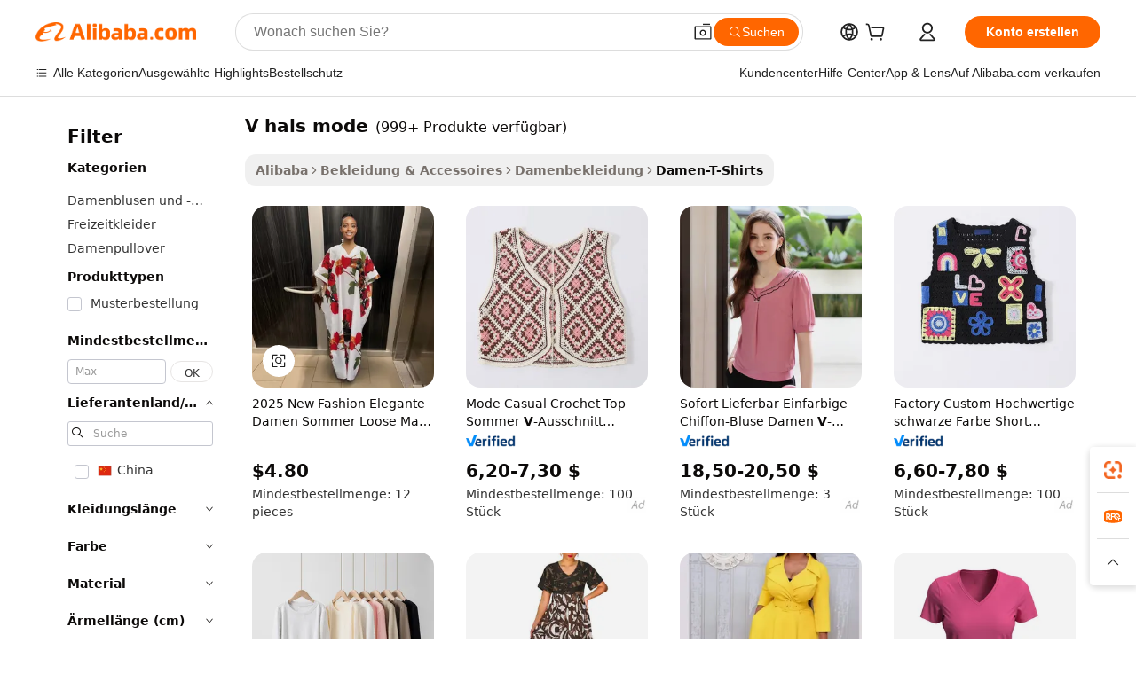

--- FILE ---
content_type: text/html;charset=UTF-8
request_url: https://german.alibaba.com/g/v-neck-fashion.html
body_size: 188503
content:

<!-- screen_content -->

    <!-- tangram:5410 begin-->
    <!-- tangram:529998 begin-->
    
<!DOCTYPE html>
<html lang="de" dir="ltr">
  <head>
        <script>
      window.__BB = {
        scene: window.__bb_scene || 'traffic-free-goods'
      };
      window.__BB.BB_CWV_IGNORE = {
          lcp_element: ['#icbu-buyer-pc-top-banner'],
          lcp_url: [],
        };
      window._timing = {}
      window._timing.first_start = Date.now();
      window.needLoginInspiration = Boolean(false);
      // 变量用于标记页面首次可见时间
      let firstVisibleTime = null;
      if (typeof document.hidden !== 'undefined') {
        // 页面首次加载时直接统计
        if (!document.hidden) {
          firstVisibleTime = Date.now();
          window.__BB_timex = 1
        } else {
          // 页面不可见时监听 visibilitychange 事件
          document.addEventListener('visibilitychange', () => {
            if (!document.hidden) {
              firstVisibleTime = Date.now();
              window.__BB_timex = firstVisibleTime - window.performance.timing.navigationStart
              window.__BB.firstVisibleTime = window.__BB_timex
              console.log("Page became visible after "+ window.__BB_timex + " ms");
            }
          }, { once: true });  // 确保只触发一次
        }
      } else {
        console.warn('Page Visibility API is not supported in this browser.');
      }
    </script>
        <meta name="data-spm" content="a2700">
        <meta name="aplus-xplug" content="NONE">
        <meta name="aplus-icbu-disable-umid" content="1">
        <meta name="google-translate-customization" content="9de59014edaf3b99-22e1cf3b5ca21786-g00bb439a5e9e5f8f-f">
    <meta name="yandex-verification" content="25a76ba8e4443bb3" />
    <meta name="msvalidate.01" content="E3FBF0E89B724C30844BF17C59608E8F" />
    <meta name="viewport" content="width=device-width, initial-scale=1.0, maximum-scale=5.0, user-scalable=yes">
        <link rel="preconnect" href="https://s.alicdn.com/" crossorigin>
    <link rel="dns-prefetch" href="https://s.alicdn.com">
                        <link rel="preload" href="https://s.alicdn.com/@g/alilog/??aplus_plugin_icbufront/index.js,mlog/aplus_v2.js" as="script">
        <link rel="preload" href="https://s.alicdn.com/@img/imgextra/i2/O1CN0153JdbU26g4bILVOyC_!!6000000007690-2-tps-418-58.png" as="image">
        <script>
            window.__APLUS_ABRATE__ = {
        perf_group: 'base64cached',
        scene: "traffic-free-goods",
      };
    </script>
    <meta name="aplus-mmstat-timeout" content="15000">
        <meta content="text/html; charset=utf-8" http-equiv="Content-Type">
          <title>Werten Sie Ihr Inventar mit stilvollen v hals mode für Damen auf.</title>
      <meta name="keywords" content="men fashion,fashion rings,fashion jewelry earrings old">
      <meta name="description" content="Finde schicke und anpassungsfähige v hals mode, die für Komfort und Raffinesse entworfen wurden. Perfekt für zwanglose Anlässe oder zum Kombinieren, diese Premium-Basics zeichnen sich durch eine gute Passform und ein strapazierfähiges Gewebe aus. Vereinfache deine Garderobe mit klassischer Ausstrahlung.">
            <meta name="pagetiming-rate" content="9">
      <meta name="pagetiming-resource-rate" content="4">
                    <link rel="canonical" href="https://german.alibaba.com/g/v-neck-fashion.html">
                              <link rel="alternate" hreflang="fr" href="https://french.alibaba.com/g/v-neck-fashion.html">
                  <link rel="alternate" hreflang="de" href="https://german.alibaba.com/g/v-neck-fashion.html">
                  <link rel="alternate" hreflang="pt" href="https://portuguese.alibaba.com/g/v-neck-fashion.html">
                  <link rel="alternate" hreflang="it" href="https://italian.alibaba.com/g/v-neck-fashion.html">
                  <link rel="alternate" hreflang="es" href="https://spanish.alibaba.com/g/v-neck-fashion.html">
                  <link rel="alternate" hreflang="ru" href="https://russian.alibaba.com/g/v-neck-fashion.html">
                  <link rel="alternate" hreflang="ko" href="https://korean.alibaba.com/g/v-neck-fashion.html">
                  <link rel="alternate" hreflang="ar" href="https://arabic.alibaba.com/g/v-neck-fashion.html">
                  <link rel="alternate" hreflang="ja" href="https://japanese.alibaba.com/g/v-neck-fashion.html">
                  <link rel="alternate" hreflang="tr" href="https://turkish.alibaba.com/g/v-neck-fashion.html">
                  <link rel="alternate" hreflang="th" href="https://thai.alibaba.com/g/v-neck-fashion.html">
                  <link rel="alternate" hreflang="vi" href="https://vietnamese.alibaba.com/g/v-neck-fashion.html">
                  <link rel="alternate" hreflang="nl" href="https://dutch.alibaba.com/g/v-neck-fashion.html">
                  <link rel="alternate" hreflang="he" href="https://hebrew.alibaba.com/g/v-neck-fashion.html">
                  <link rel="alternate" hreflang="id" href="https://indonesian.alibaba.com/g/v-neck-fashion.html">
                  <link rel="alternate" hreflang="hi" href="https://hindi.alibaba.com/g/v-neck-fashion.html">
                  <link rel="alternate" hreflang="en" href="https://www.alibaba.com/showroom/v-neck-fashion.html">
                  <link rel="alternate" hreflang="zh" href="https://chinese.alibaba.com/g/v-neck-fashion.html">
                  <link rel="alternate" hreflang="x-default" href="https://www.alibaba.com/showroom/v-neck-fashion.html">
                                        <script>
      // Aplus 配置自动打点
      var queue = window.goldlog_queue || (window.goldlog_queue = []);
      var tags = ["button", "a", "div", "span", "i", "svg", "input", "li", "tr"];
      queue.push(
        {
          action: 'goldlog.appendMetaInfo',
          arguments: [
            'aplus-auto-exp',
            [
              {
                logkey: '/sc.ug_msite.new_product_exp',
                cssSelector: '[data-spm-exp]',
                props: ["data-spm-exp"],
              },
              {
                logkey: '/sc.ug_pc.seolist_product_exp',
                cssSelector: '.traffic-card-gallery',
                props: ["data-spm-exp"],
              }
            ]
          ]
        }
      )
      queue.push({
        action: 'goldlog.setMetaInfo',
        arguments: ['aplus-auto-clk', JSON.stringify(tags.map(tag =>({
          "logkey": "/sc.ug_msite.new_product_clk",
          tag,
          "filter": "data-spm-clk",
          "props": ["data-spm-clk"]
        })))],
      });
    </script>
  </head>
  <div id="icbu-header"><div id="the-new-header" data-version="4.4.0" data-tnh-auto-exp="tnh-expose" data-scenes="search-products" style="position: relative;background-color: #fff;border-bottom: 1px solid #ddd;box-sizing: border-box; font-family:Inter,SF Pro Text,Roboto,Helvetica Neue,Helvetica,Tahoma,Arial,PingFang SC,Microsoft YaHei;"><div style="display: flex;align-items:center;height: 72px;min-width: 1200px;max-width: 1580px;margin: 0 auto;padding: 0 40px;box-sizing: border-box;"><img style="height: 29px; width: 209px;" src="https://s.alicdn.com/@img/imgextra/i2/O1CN0153JdbU26g4bILVOyC_!!6000000007690-2-tps-418-58.png" alt="" /></div><div style="min-width: 1200px;max-width: 1580px;margin: 0 auto;overflow: hidden;font-size: 14px;display: flex;justify-content: space-between;padding: 0 40px;box-sizing: border-box;"><div style="display: flex; align-items: center; justify-content: space-between"><div style="position: relative; height: 36px; padding: 0 28px 0 20px">All categories</div><div style="position: relative; height: 36px; padding-right: 28px">Featured selections</div><div style="position: relative; height: 36px">Trade Assurance</div></div><div style="display: flex; align-items: center; justify-content: space-between"><div style="position: relative; height: 36px; padding-right: 28px">Buyer Central</div><div style="position: relative; height: 36px; padding-right: 28px">Help Center</div><div style="position: relative; height: 36px; padding-right: 28px">Get the app</div><div style="position: relative; height: 36px">Become a supplier</div></div></div></div></div></div>
  <body data-spm="7724857" style="min-height: calc(100vh + 1px)"><script 
id="beacon-aplus"   
src="//s.alicdn.com/@g/alilog/??aplus_plugin_icbufront/index.js,mlog/aplus_v2.js"
exparams="aplus=async&userid=&aplus&ali_beacon_id=&ali_apache_id=&ali_apache_track=&ali_apache_tracktmp=&eagleeye_traceid=21032fcc17688054096436578e136d&ip=3%2e148%2e188%2e70&dmtrack_c={ali%5fresin%5ftrace%3dse%5frst%3dnull%7csp%5fviewtype%3dY%7cset%3d3%7cser%3d1007%7cpageId%3d77d33ac9b9254781b42d2fa88a73f634%7cm%5fpageid%3dnull%7cpvmi%3dd0e39a7f879d4a1db67ad0d1faca394d%7csek%5fsepd%3dv%2bhals%2bmode%7csek%3dv%2bneck%2bfashion%7cse%5fpn%3d1%7cp4pid%3d5cd7ca4f%2d6730%2d4b8d%2db5ad%2d72f1e51c0270%7csclkid%3dnull%7cforecast%5fpost%5fcate%3dnull%7cseo%5fnew%5fuser%5fflag%3dfalse%7ccategoryId%3d201274476%7cseo%5fsearch%5fmodel%5fupgrade%5fv2%3d2025070801%7cseo%5fmodule%5fcard%5f20240624%3d202406242%7clong%5ftext%5fgoogle%5ftranslate%5fv2%3d2407142%7cseo%5fcontent%5ftd%5fbottom%5ftext%5fupdate%5fkey%3d2025070801%7cseo%5fsearch%5fmodel%5fupgrade%5fv3%3d2025072201%7cseo%5fsearch%5fmodel%5fmulti%5fupgrade%5fv3%3d2025081101%7cdamo%5falt%5freplace%3dnull%7cwap%5fcross%3d2007659%7cwap%5fcs%5faction%3d2005494%7cAPP%5fVisitor%5fActive%3d26704%7cseo%5fshowroom%5fgoods%5fmix%3d2005244%7cseo%5fdefault%5fcached%5flong%5ftext%5ffrom%5fnew%5fkeyword%5fstep%3d2024122502%7cshowroom%5fgeneral%5ftemplate%3d2005292%7cshowroom%5freview%3d20230308%7cwap%5fcs%5ftext%3dnull%7cstructured%5fdata%3d2025052702%7cseo%5fmulti%5fstyle%5ftext%5fupdate%3d2511182%7cpc%5fnew%5fheader%3dnull%7cseo%5fmeta%5fcate%5ftemplate%5fv1%3d2025042401%7cseo%5fmeta%5ftd%5fsearch%5fkeyword%5fstep%5fv1%3d2025040999%7cseo%5fshowroom%5fbiz%5fbabablog%3d2809001%7cshowroom%5fft%5flong%5ftext%5fbaks%3d80802%7cAPP%5fGrowing%5fBuyer%5fHigh%5fIntent%5fActive%3d25488%7cshowroom%5fpc%5fv2019%3d2104%7cAPP%5fProspecting%5fBuyer%3d26712%7ccache%5fcontrol%3dnull%7cAPP%5fChurned%5fCore%5fBuyer%3d25463%7cseo%5fdefault%5fcached%5flong%5ftext%5fstep%3d24110802%7camp%5flighthouse%5fscore%5fimage%3d19657%7cseo%5fft%5ftranslate%5fgemini%3d25012003%7cwap%5fnode%5fssr%3d2015725%7cdataphant%5fopen%3d27030%7clongtext%5fmulti%5fstyle%5fexpand%5frussian%3d2510142%7cseo%5flongtext%5fgoogle%5fdata%5fsection%3d25021702%7cindustry%5fpopular%5ffloor%3dnull%7cwap%5fad%5fgoods%5fproduct%5finterval%3dnull%7cseo%5fgoods%5fbootom%5fwholesale%5flink%3dnull%7cseo%5fmiddle%5fwholesale%5flink%3d2486164%7cseo%5fkeyword%5faatest%3d19%7cft%5flong%5ftext%5fenpand%5fstep2%3d121602%7cseo%5fft%5flongtext%5fexpand%5fstep3%3d25012102%7cseo%5fwap%5fheadercard%3d2006288%7cAPP%5fChurned%5fInactive%5fVisitor%3d25497%7cAPP%5fGrowing%5fBuyer%5fHigh%5fIntent%5fInactive%3d25484%7cseo%5fmeta%5ftd%5fmulti%5fkey%3d2025061801%7ctop%5frecommend%5f20250120%3d202501201%7clongtext%5fmulti%5fstyle%5fexpand%5ffrench%5fcopy%3d25091802%7clongtext%5fmulti%5fstyle%5fexpand%5ffrench%5fcopy%5fcopy%3d25092502%7cseo%5ffloor%5fexp%3dnull%7cseo%5fshowroom%5falgo%5flink%3d17764%7cseo%5fmeta%5ftd%5faib%5fgeneral%5fkey%3d2025091900%7ccountry%5findustry%3d202311033%7cpc%5ffree%5fswitchtosearch%3d2020529%7cshowroom%5fft%5flong%5ftext%5fenpand%5fstep1%3d101102%7cseo%5fshowroom%5fnorel%3dnull%7cplp%5fstyle%5f25%5fpc%3d202505222%7cseo%5fggs%5flayer%3d10011%7cquery%5fmutil%5flang%5ftranslate%3d2025060300%7cAPP%5fChurned%5fBuyer%3d25468%7cstream%5frender%5fperf%5fopt%3d2309181%7cwap%5fgoods%3d2007383%7cseo%5fshowroom%5fsimilar%5f20240614%3d202406142%7cchinese%5fopen%3d6307%7cquery%5fgpt%5ftranslate%3d20240820%7cad%5fproduct%5finterval%3dnull%7camp%5fto%5fpwa%3d2007359%7cplp%5faib%5fmulti%5fai%5fmeta%3d20250401%7cwap%5fsupplier%5fcontent%3dnull%7cpc%5ffree%5frefactoring%3d20220315%7csso%5foem%5ffloor%3d30031%7cAPP%5fGrowing%5fBuyer%5fInactive%3d25474%7cseo%5fpc%5fnew%5fview%5f20240807%3d202408072%7cseo%5fbottom%5ftext%5fentity%5fkey%5fcopy%3d2025062400%7cstream%5frender%3d433763%7cseo%5fmodule%5fcard%5f20240424%3d202404241%7cseo%5ftitle%5freplace%5f20191226%3d5841%7clongtext%5fmulti%5fstyle%5fexpand%3d25090802%7cgoogleweblight%3d6516%7clighthouse%5fbase64%3dnull%7cAPP%5fProspecting%5fBuyer%5fActive%3d26719%7cad%5fgoods%5fproduct%5finterval%3dnull%7cseo%5fbottom%5fdeep%5fextend%5fkw%5fkey%3d2025071101%7clongtext%5fmulti%5fstyle%5fexpand%5fturkish%3d25102802%7cilink%5fuv%3d20240911%7cwap%5flist%5fwakeup%3d2005832%7ctpp%5fcrosslink%5fpc%3d20205311%7cseo%5ftop%5fbooth%3d18501%7cAPP%5fGrowing%5fBuyer%5fLess%5fActive%3d25472%7cseo%5fsearch%5fmodel%5fupgrade%5frank%3d2025092401%7cgoodslayer%3d7977%7cft%5flong%5ftext%5ftranslate%5fexpand%5fstep1%3d24110802%7cseo%5fheaderstyle%5ftraffic%5fkey%5fv1%3d2025072100%7ccrosslink%5fswitch%3d2008141%7cp4p%5foutline%3d20240328%7cseo%5fmeta%5ftd%5faib%5fv2%5fkey%3d2025091800%7crts%5fmulti%3d2008404%7cseo%5fad%5foptimization%5fkey%5fv2%3d2025072301%7cAPP%5fVisitor%5fLess%5fActive%3d26692%7cplp%5fstyle%5f25%3d202505192%7ccdn%5fvm%3d2007368%7cwap%5fad%5fproduct%5finterval%3dnull%7cseo%5fsearch%5fmodel%5fmulti%5fupgrade%5frank%3d2025092401%7cpc%5fcard%5fshare%3d2025081201%7cAPP%5fGrowing%5fBuyer%5fHigh%5fIntent%5fLess%5fActive%3d25478%7cgoods%5ftitle%5fsubstitute%3d9616%7cwap%5fscreen%5fexp%3d2025081400%7creact%5fheader%5ftest%3d202502182%7cpc%5fcs%5fcolor%3dnull%7cshowroom%5fft%5flong%5ftext%5ftest%3d72502%7cone%5ftap%5flogin%5fABTest%3d202308153%7cseo%5fhyh%5fshow%5ftags%3d9867%7cplp%5fstructured%5fdata%3d2508182%7cguide%5fdelete%3d2008526%7cseo%5findustry%5ftemplate%3dnull%7cseo%5fmeta%5ftd%5fmulti%5fes%5fkey%3d2025073101%7cseo%5fshowroom%5fdata%5fmix%3d19888%7csso%5ftop%5franking%5ffloor%3d20031%7cseo%5ftd%5fdeep%5fupgrade%5fkey%5fv3%3d2025081101%7cwap%5fue%5fone%3d2025111401%7cshowroom%5fto%5frts%5flink%3d2008480%7ccountrysearch%5ftest%3dnull%7cseo%5fplp%5fdate%5fv2%3d2025102701%7cchannel%5famp%5fto%5fpwa%3d2008435%7cseo%5fmulti%5fstyles%5flong%5ftext%3d2503172%7cseo%5fmeta%5ftext%5fmutli%5fcate%5ftemplate%5fv1%3d2025080801%7cseo%5fdefault%5fcached%5fmutil%5flong%5ftext%5fstep%3d24110436%7cseo%5faction%5fpoint%5ftype%3d22823%7cseo%5faib%5ftd%5flaunch%5f20240828%5fcopy%3d202408282%7cseo%5fshowroom%5fwholesale%5flink%3dnull%7cseo%5fperf%5fimprove%3d2023999%7cseo%5fwap%5flist%5fbounce%5f01%3d2063%7cseo%5fwap%5flist%5fbounce%5f02%3d2128%7cAPP%5fGrowing%5fBuyer%5fActive%3d25492%7cvideolayer%3dnull%7cvideo%5fplay%3dnull%7cAPP%5fChurned%5fMember%5fInactive%3d25501%7cseo%5fgoogle%5fnew%5fstruct%3d438326%7cicbu%5falgo%5fp4p%5fseo%5fad%3d2025072301%7ctpp%5ftrace%3dseoKeyword%2dseoKeyword%5fv3%2dbase%2dORIGINAL}&pageid=0394bc46210337351768805409&hn=ensearchweb033003055053%2erg%2dus%2deast%2eus68&asid=AQAAAAAh1G1ptlGCVQAAAAApDi7zZvdrZQ==&treq=&tres=" async>
</script>
            <style>body{background-color:white;}.no-scrollbar.il-sticky.il-top-0.il-max-h-\[100vh\].il-w-\[200px\].il-flex-shrink-0.il-flex-grow-0.il-overflow-y-scroll{background-color:#FFF;padding-left:12px}</style>
                    <!-- tangram:530006 begin-->
<!--  -->
 <style>
   @keyframes il-spin {
     to {
       transform: rotate(360deg);
     }
   }
   @keyframes il-pulse {
     50% {
       opacity: 0.5;
     }
   }
   .traffic-card-gallery {display: flex;position: relative;flex-direction: column;justify-content: flex-start;border-radius: 0.5rem;background-color: #fff;padding: 0.5rem 0.5rem 1rem;overflow: hidden;font-size: 0.75rem;line-height: 1rem;}
   .traffic-card-list {display: flex;position: relative;flex-direction: row;justify-content: flex-start;border-bottom-width: 1px;background-color: #fff;padding: 1rem;height: 292px;overflow: hidden;font-size: 0.75rem;line-height: 1rem;}
   .product-price {
     b {
       font-size: 22px;
     }
   }
   .skel-loading {
       animation: il-pulse 2s cubic-bezier(0.4, 0, 0.6, 1) infinite;background-color: hsl(60, 4.8%, 95.9%);
   }
 </style>
<div id="first-cached-card">
  <div style="box-sizing:border-box;display: flex;position: absolute;left: 0;right: 0;margin: 0 auto;z-index: 1;min-width: 1200px;max-width: 1580px;padding: 0.75rem 3.25rem 0;pointer-events: none;">
    <!--页面左侧区域-->
    <div style="width: 200px;padding-top: 1rem;padding-left:12px; background-color: #fff;border-radius: 0.25rem">
      <div class="skel-loading" style="height: 1.5rem;width: 50%;border-radius: 0.25rem;"></div>
      <div style="margin-top: 1rem;margin-bottom: 1rem;">
        <div class="skel-loading" style="height: 1rem;width: calc(100% * 5 / 6);"></div>
        <div
          class="skel-loading"
          style="margin-top: 1rem;height: 1rem;width: calc(100% * 8 / 12);"
        ></div>
        <div class="skel-loading" style="margin-top: 1rem;height: 1rem;width: 75%;"></div>
        <div
          class="skel-loading"
          style="margin-top: 1rem;height: 1rem;width: calc(100% * 7 / 12);"
        ></div>
      </div>
      <div class="skel-loading" style="height: 1.5rem;width: 50%;border-radius: 0.25rem;"></div>
      <div style="margin-top: 1rem;margin-bottom: 1rem;">
        <div class="skel-loading" style="height: 1rem;width: calc(100% * 5 / 6);"></div>
        <div
          class="skel-loading"
          style="margin-top: 1rem;height: 1rem;width: calc(100% * 8 / 12);"
        ></div>
        <div class="skel-loading" style="margin-top: 1rem;height: 1rem;width: 75%;"></div>
        <div
          class="skel-loading"
          style="margin-top: 1rem;height: 1rem;width: calc(100% * 7 / 12);"
        ></div>
      </div>
      <div class="skel-loading" style="height: 1.5rem;width: 50%;border-radius: 0.25rem;"></div>
      <div style="margin-top: 1rem;margin-bottom: 1rem;">
        <div class="skel-loading" style="height: 1rem;width: calc(100% * 5 / 6);"></div>
        <div
          class="skel-loading"
          style="margin-top: 1rem;height: 1rem;width: calc(100% * 8 / 12);"
        ></div>
        <div class="skel-loading" style="margin-top: 1rem;height: 1rem;width: 75%;"></div>
        <div
          class="skel-loading"
          style="margin-top: 1rem;height: 1rem;width: calc(100% * 7 / 12);"
        ></div>
      </div>
      <div class="skel-loading" style="height: 1.5rem;width: 50%;border-radius: 0.25rem;"></div>
      <div style="margin-top: 1rem;margin-bottom: 1rem;">
        <div class="skel-loading" style="height: 1rem;width: calc(100% * 5 / 6);"></div>
        <div
          class="skel-loading"
          style="margin-top: 1rem;height: 1rem;width: calc(100% * 8 / 12);"
        ></div>
        <div class="skel-loading" style="margin-top: 1rem;height: 1rem;width: 75%;"></div>
        <div
          class="skel-loading"
          style="margin-top: 1rem;height: 1rem;width: calc(100% * 7 / 12);"
        ></div>
      </div>
      <div class="skel-loading" style="height: 1.5rem;width: 50%;border-radius: 0.25rem;"></div>
      <div style="margin-top: 1rem;margin-bottom: 1rem;">
        <div class="skel-loading" style="height: 1rem;width: calc(100% * 5 / 6);"></div>
        <div
          class="skel-loading"
          style="margin-top: 1rem;height: 1rem;width: calc(100% * 8 / 12);"
        ></div>
        <div class="skel-loading" style="margin-top: 1rem;height: 1rem;width: 75%;"></div>
        <div
          class="skel-loading"
          style="margin-top: 1rem;height: 1rem;width: calc(100% * 7 / 12);"
        ></div>
      </div>
      <div class="skel-loading" style="height: 1.5rem;width: 50%;border-radius: 0.25rem;"></div>
      <div style="margin-top: 1rem;margin-bottom: 1rem;">
        <div class="skel-loading" style="height: 1rem;width: calc(100% * 5 / 6);"></div>
        <div
          class="skel-loading"
          style="margin-top: 1rem;height: 1rem;width: calc(100% * 8 / 12);"
        ></div>
        <div class="skel-loading" style="margin-top: 1rem;height: 1rem;width: 75%;"></div>
        <div
          class="skel-loading"
          style="margin-top: 1rem;height: 1rem;width: calc(100% * 7 / 12);"
        ></div>
      </div>
    </div>
    <!--页面主体区域-->
    <div style="flex: 1 1 0%; overflow: hidden;padding: 0.5rem 0.5rem 0.5rem 1.5rem">
      <div style="height: 1.25rem;margin-bottom: 1rem;"></div>
      <!-- keywords -->
      <div style="margin-bottom: 1rem;height: 1.75rem;font-weight: 700;font-size: 1.25rem;line-height: 1.75rem;"></div>
      <!-- longtext -->
            <div style="width: calc(25% - 0.9rem);pointer-events: auto">
        <div class="traffic-card-gallery">
          <!-- ProductImage -->
          <a href="//www.alibaba.com/product-detail/2025-New-Fashion-Elegant-Women-s_1601421777812.html?from=SEO" target="_blank" style="position: relative;margin-bottom: 0.5rem;aspect-ratio: 1;overflow: hidden;border-radius: 0.5rem;">
            <div style="display: flex; overflow: hidden">
              <div style="position: relative;margin: 0;width: 100%;min-width: 0;flex-shrink: 0;flex-grow: 0;flex-basis: 100%;padding: 0;">
                <img style="position: relative; aspect-ratio: 1; width: 100%" src="[data-uri]" loading="eager" />
                <div style="position: absolute;left: 0;bottom: 0;right: 0;top: 0;background-color: #000;opacity: 0.05;"></div>
              </div>
            </div>
          </a>
          <div style="display: flex;flex: 1 1 0%;flex-direction: column;justify-content: space-between;">
            <div>
              <a class="skel-loading" style="margin-top: 0.5rem;display:inline-block;width:100%;height:1rem;" href="//www.alibaba.com/product-detail/2025-New-Fashion-Elegant-Women-s_1601421777812.html" target="_blank"></a>
              <a class="skel-loading" style="margin-top: 0.125rem;display:inline-block;width:100%;height:1rem;" href="//www.alibaba.com/product-detail/2025-New-Fashion-Elegant-Women-s_1601421777812.html" target="_blank"></a>
              <div class="skel-loading" style="margin-top: 0.25rem;height:1.625rem;width:75%"></div>
              <div class="skel-loading" style="margin-top: 0.5rem;height: 1rem;width:50%"></div>
              <div class="skel-loading" style="margin-top:0.25rem;height:1rem;width:25%"></div>
            </div>
          </div>

        </div>
      </div>

    </div>
  </div>
</div>
<!-- tangram:530006 end-->
            <style>.component-left-filter-callback{display:flex;position:relative;margin-top:10px;height:1200px}.component-left-filter-callback img{width:200px}.component-left-filter-callback i{position:absolute;top:5%;left:50%}.related-search-wrapper{padding:.5rem;--tw-bg-opacity: 1;background-color:#fff;background-color:rgba(255,255,255,var(--tw-bg-opacity, 1));border-width:1px;border-color:var(--input)}.related-search-wrapper .related-search-box{margin:12px 16px}.related-search-wrapper .related-search-box .related-search-title{display:inline;float:start;color:#666;word-wrap:break-word;margin-right:12px;width:13%}.related-search-wrapper .related-search-box .related-search-content{display:flex;flex-wrap:wrap}.related-search-wrapper .related-search-box .related-search-content .related-search-link{margin-right:12px;width:23%;overflow:hidden;color:#666;text-overflow:ellipsis;white-space:nowrap}.product-title img{margin-right:.5rem;display:inline-block;height:1rem;vertical-align:sub}.product-price b{font-size:22px}.similar-icon{position:absolute;bottom:12px;z-index:2;right:12px}.rfq-card{display:inline-block;position:relative;box-sizing:border-box;margin-bottom:36px}.rfq-card .rfq-card-content{display:flex;position:relative;flex-direction:column;align-items:flex-start;background-size:cover;background-color:#fff;padding:12px;width:100%;height:100%}.rfq-card .rfq-card-content .rfq-card-icon{margin-top:50px}.rfq-card .rfq-card-content .rfq-card-icon img{width:45px}.rfq-card .rfq-card-content .rfq-card-top-title{margin-top:14px;color:#222;font-weight:400;font-size:16px}.rfq-card .rfq-card-content .rfq-card-title{margin-top:24px;color:#333;font-weight:800;font-size:20px}.rfq-card .rfq-card-content .rfq-card-input-box{margin-top:24px;width:100%}.rfq-card .rfq-card-content .rfq-card-input-box textarea{box-sizing:border-box;border:1px solid #ddd;border-radius:4px;background-color:#fff;padding:9px 12px;width:100%;height:88px;resize:none;color:#666;font-weight:400;font-size:13px;font-family:inherit}.rfq-card .rfq-card-content .rfq-card-button{margin-top:24px;border:1px solid #666;border-radius:16px;background-color:#fff;width:67%;color:#000;font-weight:700;font-size:14px;line-height:30px;text-align:center}[data-modulename^=ProductList-] div{contain-intrinsic-size:auto 500px}.traffic-card-gallery:hover{--tw-shadow: 0px 2px 6px 2px rgba(0,0,0,.12157);--tw-shadow-colored: 0px 2px 6px 2px var(--tw-shadow-color);box-shadow:0 0 #0000,0 0 #0000,0 2px 6px 2px #0000001f;box-shadow:var(--tw-ring-offset-shadow, 0 0 rgba(0,0,0,0)),var(--tw-ring-shadow, 0 0 rgba(0,0,0,0)),var(--tw-shadow);z-index:10}.traffic-card-gallery{position:relative;display:flex;flex-direction:column;justify-content:flex-start;overflow:hidden;border-radius:.75rem;--tw-bg-opacity: 1;background-color:#fff;background-color:rgba(255,255,255,var(--tw-bg-opacity, 1));padding:.5rem;font-size:.75rem;line-height:1rem}.traffic-card-list{position:relative;display:flex;height:292px;flex-direction:row;justify-content:flex-start;overflow:hidden;border-bottom-width:1px;--tw-bg-opacity: 1;background-color:#fff;background-color:rgba(255,255,255,var(--tw-bg-opacity, 1));padding:1rem;font-size:.75rem;line-height:1rem}.traffic-card-g-industry:hover{--tw-shadow: 0 0 10px rgba(0,0,0,.1);--tw-shadow-colored: 0 0 10px var(--tw-shadow-color);box-shadow:0 0 #0000,0 0 #0000,0 0 10px #0000001a;box-shadow:var(--tw-ring-offset-shadow, 0 0 rgba(0,0,0,0)),var(--tw-ring-shadow, 0 0 rgba(0,0,0,0)),var(--tw-shadow)}.traffic-card-g-industry{position:relative;border-radius:var(--radius);--tw-bg-opacity: 1;background-color:#fff;background-color:rgba(255,255,255,var(--tw-bg-opacity, 1));padding:1.25rem .75rem .75rem;font-size:.875rem;line-height:1.25rem}.module-filter-section-wrapper{max-height:none!important;overflow-x:hidden}*,:before,:after{--tw-border-spacing-x: 0;--tw-border-spacing-y: 0;--tw-translate-x: 0;--tw-translate-y: 0;--tw-rotate: 0;--tw-skew-x: 0;--tw-skew-y: 0;--tw-scale-x: 1;--tw-scale-y: 1;--tw-pan-x: ;--tw-pan-y: ;--tw-pinch-zoom: ;--tw-scroll-snap-strictness: proximity;--tw-gradient-from-position: ;--tw-gradient-via-position: ;--tw-gradient-to-position: ;--tw-ordinal: ;--tw-slashed-zero: ;--tw-numeric-figure: ;--tw-numeric-spacing: ;--tw-numeric-fraction: ;--tw-ring-inset: ;--tw-ring-offset-width: 0px;--tw-ring-offset-color: #fff;--tw-ring-color: rgba(59, 130, 246, .5);--tw-ring-offset-shadow: 0 0 rgba(0,0,0,0);--tw-ring-shadow: 0 0 rgba(0,0,0,0);--tw-shadow: 0 0 rgba(0,0,0,0);--tw-shadow-colored: 0 0 rgba(0,0,0,0);--tw-blur: ;--tw-brightness: ;--tw-contrast: ;--tw-grayscale: ;--tw-hue-rotate: ;--tw-invert: ;--tw-saturate: ;--tw-sepia: ;--tw-drop-shadow: ;--tw-backdrop-blur: ;--tw-backdrop-brightness: ;--tw-backdrop-contrast: ;--tw-backdrop-grayscale: ;--tw-backdrop-hue-rotate: ;--tw-backdrop-invert: ;--tw-backdrop-opacity: ;--tw-backdrop-saturate: ;--tw-backdrop-sepia: ;--tw-contain-size: ;--tw-contain-layout: ;--tw-contain-paint: ;--tw-contain-style: }::backdrop{--tw-border-spacing-x: 0;--tw-border-spacing-y: 0;--tw-translate-x: 0;--tw-translate-y: 0;--tw-rotate: 0;--tw-skew-x: 0;--tw-skew-y: 0;--tw-scale-x: 1;--tw-scale-y: 1;--tw-pan-x: ;--tw-pan-y: ;--tw-pinch-zoom: ;--tw-scroll-snap-strictness: proximity;--tw-gradient-from-position: ;--tw-gradient-via-position: ;--tw-gradient-to-position: ;--tw-ordinal: ;--tw-slashed-zero: ;--tw-numeric-figure: ;--tw-numeric-spacing: ;--tw-numeric-fraction: ;--tw-ring-inset: ;--tw-ring-offset-width: 0px;--tw-ring-offset-color: #fff;--tw-ring-color: rgba(59, 130, 246, .5);--tw-ring-offset-shadow: 0 0 rgba(0,0,0,0);--tw-ring-shadow: 0 0 rgba(0,0,0,0);--tw-shadow: 0 0 rgba(0,0,0,0);--tw-shadow-colored: 0 0 rgba(0,0,0,0);--tw-blur: ;--tw-brightness: ;--tw-contrast: ;--tw-grayscale: ;--tw-hue-rotate: ;--tw-invert: ;--tw-saturate: ;--tw-sepia: ;--tw-drop-shadow: ;--tw-backdrop-blur: ;--tw-backdrop-brightness: ;--tw-backdrop-contrast: ;--tw-backdrop-grayscale: ;--tw-backdrop-hue-rotate: ;--tw-backdrop-invert: ;--tw-backdrop-opacity: ;--tw-backdrop-saturate: ;--tw-backdrop-sepia: ;--tw-contain-size: ;--tw-contain-layout: ;--tw-contain-paint: ;--tw-contain-style: }*,:before,:after{box-sizing:border-box;border-width:0;border-style:solid;border-color:#e5e7eb}:before,:after{--tw-content: ""}html,:host{line-height:1.5;-webkit-text-size-adjust:100%;-moz-tab-size:4;-o-tab-size:4;tab-size:4;font-family:ui-sans-serif,system-ui,-apple-system,Segoe UI,Roboto,Ubuntu,Cantarell,Noto Sans,sans-serif,"Apple Color Emoji","Segoe UI Emoji",Segoe UI Symbol,"Noto Color Emoji";font-feature-settings:normal;font-variation-settings:normal;-webkit-tap-highlight-color:transparent}body{margin:0;line-height:inherit}hr{height:0;color:inherit;border-top-width:1px}abbr:where([title]){text-decoration:underline;-webkit-text-decoration:underline dotted;text-decoration:underline dotted}h1,h2,h3,h4,h5,h6{font-size:inherit;font-weight:inherit}a{color:inherit;text-decoration:inherit}b,strong{font-weight:bolder}code,kbd,samp,pre{font-family:ui-monospace,SFMono-Regular,Menlo,Monaco,Consolas,Liberation Mono,Courier New,monospace;font-feature-settings:normal;font-variation-settings:normal;font-size:1em}small{font-size:80%}sub,sup{font-size:75%;line-height:0;position:relative;vertical-align:baseline}sub{bottom:-.25em}sup{top:-.5em}table{text-indent:0;border-color:inherit;border-collapse:collapse}button,input,optgroup,select,textarea{font-family:inherit;font-feature-settings:inherit;font-variation-settings:inherit;font-size:100%;font-weight:inherit;line-height:inherit;letter-spacing:inherit;color:inherit;margin:0;padding:0}button,select{text-transform:none}button,input:where([type=button]),input:where([type=reset]),input:where([type=submit]){-webkit-appearance:button;background-color:transparent;background-image:none}:-moz-focusring{outline:auto}:-moz-ui-invalid{box-shadow:none}progress{vertical-align:baseline}::-webkit-inner-spin-button,::-webkit-outer-spin-button{height:auto}[type=search]{-webkit-appearance:textfield;outline-offset:-2px}::-webkit-search-decoration{-webkit-appearance:none}::-webkit-file-upload-button{-webkit-appearance:button;font:inherit}summary{display:list-item}blockquote,dl,dd,h1,h2,h3,h4,h5,h6,hr,figure,p,pre{margin:0}fieldset{margin:0;padding:0}legend{padding:0}ol,ul,menu{list-style:none;margin:0;padding:0}dialog{padding:0}textarea{resize:vertical}input::-moz-placeholder,textarea::-moz-placeholder{opacity:1;color:#9ca3af}input::placeholder,textarea::placeholder{opacity:1;color:#9ca3af}button,[role=button]{cursor:pointer}:disabled{cursor:default}img,svg,video,canvas,audio,iframe,embed,object{display:block;vertical-align:middle}img,video{max-width:100%;height:auto}[hidden]:where(:not([hidden=until-found])){display:none}:root{--background: hsl(0, 0%, 100%);--foreground: hsl(20, 14.3%, 4.1%);--card: hsl(0, 0%, 100%);--card-foreground: hsl(20, 14.3%, 4.1%);--popover: hsl(0, 0%, 100%);--popover-foreground: hsl(20, 14.3%, 4.1%);--primary: hsl(24, 100%, 50%);--primary-foreground: hsl(60, 9.1%, 97.8%);--secondary: hsl(60, 4.8%, 95.9%);--secondary-foreground: #333;--muted: hsl(60, 4.8%, 95.9%);--muted-foreground: hsl(25, 5.3%, 44.7%);--accent: hsl(60, 4.8%, 95.9%);--accent-foreground: hsl(24, 9.8%, 10%);--destructive: hsl(0, 84.2%, 60.2%);--destructive-foreground: hsl(60, 9.1%, 97.8%);--border: hsl(20, 5.9%, 90%);--input: hsl(20, 5.9%, 90%);--ring: hsl(24.6, 95%, 53.1%);--radius: 1rem}.dark{--background: hsl(20, 14.3%, 4.1%);--foreground: hsl(60, 9.1%, 97.8%);--card: hsl(20, 14.3%, 4.1%);--card-foreground: hsl(60, 9.1%, 97.8%);--popover: hsl(20, 14.3%, 4.1%);--popover-foreground: hsl(60, 9.1%, 97.8%);--primary: hsl(20.5, 90.2%, 48.2%);--primary-foreground: hsl(60, 9.1%, 97.8%);--secondary: hsl(12, 6.5%, 15.1%);--secondary-foreground: hsl(60, 9.1%, 97.8%);--muted: hsl(12, 6.5%, 15.1%);--muted-foreground: hsl(24, 5.4%, 63.9%);--accent: hsl(12, 6.5%, 15.1%);--accent-foreground: hsl(60, 9.1%, 97.8%);--destructive: hsl(0, 72.2%, 50.6%);--destructive-foreground: hsl(60, 9.1%, 97.8%);--border: hsl(12, 6.5%, 15.1%);--input: hsl(12, 6.5%, 15.1%);--ring: hsl(20.5, 90.2%, 48.2%)}*{border-color:#e7e5e4;border-color:var(--border)}body{background-color:#fff;background-color:var(--background);color:#0c0a09;color:var(--foreground)}.il-sr-only{position:absolute;width:1px;height:1px;padding:0;margin:-1px;overflow:hidden;clip:rect(0,0,0,0);white-space:nowrap;border-width:0}.il-invisible{visibility:hidden}.il-fixed{position:fixed}.il-absolute{position:absolute}.il-relative{position:relative}.il-sticky{position:sticky}.il-inset-0{inset:0}.il--bottom-12{bottom:-3rem}.il--top-12{top:-3rem}.il-bottom-0{bottom:0}.il-bottom-2{bottom:.5rem}.il-bottom-3{bottom:.75rem}.il-bottom-4{bottom:1rem}.il-end-0{right:0}.il-end-2{right:.5rem}.il-end-3{right:.75rem}.il-end-4{right:1rem}.il-left-0{left:0}.il-left-3{left:.75rem}.il-right-0{right:0}.il-right-2{right:.5rem}.il-right-3{right:.75rem}.il-start-0{left:0}.il-start-1\/2{left:50%}.il-start-2{left:.5rem}.il-start-3{left:.75rem}.il-start-\[50\%\]{left:50%}.il-top-0{top:0}.il-top-1\/2{top:50%}.il-top-16{top:4rem}.il-top-4{top:1rem}.il-top-\[50\%\]{top:50%}.il-z-10{z-index:10}.il-z-50{z-index:50}.il-z-\[9999\]{z-index:9999}.il-col-span-4{grid-column:span 4 / span 4}.il-m-0{margin:0}.il-m-3{margin:.75rem}.il-m-auto{margin:auto}.il-mx-auto{margin-left:auto;margin-right:auto}.il-my-3{margin-top:.75rem;margin-bottom:.75rem}.il-my-5{margin-top:1.25rem;margin-bottom:1.25rem}.il-my-auto{margin-top:auto;margin-bottom:auto}.\!il-mb-4{margin-bottom:1rem!important}.il--mt-4{margin-top:-1rem}.il-mb-0{margin-bottom:0}.il-mb-1{margin-bottom:.25rem}.il-mb-2{margin-bottom:.5rem}.il-mb-3{margin-bottom:.75rem}.il-mb-4{margin-bottom:1rem}.il-mb-5{margin-bottom:1.25rem}.il-mb-6{margin-bottom:1.5rem}.il-mb-8{margin-bottom:2rem}.il-mb-\[-0\.75rem\]{margin-bottom:-.75rem}.il-mb-\[0\.125rem\]{margin-bottom:.125rem}.il-me-1{margin-right:.25rem}.il-me-2{margin-right:.5rem}.il-me-3{margin-right:.75rem}.il-me-auto{margin-right:auto}.il-mr-1{margin-right:.25rem}.il-mr-2{margin-right:.5rem}.il-ms-1{margin-left:.25rem}.il-ms-4{margin-left:1rem}.il-ms-5{margin-left:1.25rem}.il-ms-8{margin-left:2rem}.il-ms-\[\.375rem\]{margin-left:.375rem}.il-ms-auto{margin-left:auto}.il-mt-0{margin-top:0}.il-mt-0\.5{margin-top:.125rem}.il-mt-1{margin-top:.25rem}.il-mt-2{margin-top:.5rem}.il-mt-3{margin-top:.75rem}.il-mt-4{margin-top:1rem}.il-mt-6{margin-top:1.5rem}.il-line-clamp-1{overflow:hidden;display:-webkit-box;-webkit-box-orient:vertical;-webkit-line-clamp:1}.il-line-clamp-2{overflow:hidden;display:-webkit-box;-webkit-box-orient:vertical;-webkit-line-clamp:2}.il-line-clamp-6{overflow:hidden;display:-webkit-box;-webkit-box-orient:vertical;-webkit-line-clamp:6}.il-inline-block{display:inline-block}.il-inline{display:inline}.il-flex{display:flex}.il-inline-flex{display:inline-flex}.il-grid{display:grid}.il-aspect-square{aspect-ratio:1 / 1}.il-size-5{width:1.25rem;height:1.25rem}.il-h-1{height:.25rem}.il-h-10{height:2.5rem}.il-h-11{height:2.75rem}.il-h-20{height:5rem}.il-h-24{height:6rem}.il-h-3\.5{height:.875rem}.il-h-4{height:1rem}.il-h-40{height:10rem}.il-h-6{height:1.5rem}.il-h-8{height:2rem}.il-h-9{height:2.25rem}.il-h-\[150px\]{height:150px}.il-h-\[152px\]{height:152px}.il-h-\[18\.25rem\]{height:18.25rem}.il-h-\[292px\]{height:292px}.il-h-\[600px\]{height:600px}.il-h-auto{height:auto}.il-h-fit{height:-moz-fit-content;height:fit-content}.il-h-full{height:100%}.il-h-screen{height:100vh}.il-max-h-\[100vh\]{max-height:100vh}.il-w-1\/2{width:50%}.il-w-10{width:2.5rem}.il-w-10\/12{width:83.333333%}.il-w-4{width:1rem}.il-w-6{width:1.5rem}.il-w-64{width:16rem}.il-w-7\/12{width:58.333333%}.il-w-72{width:18rem}.il-w-8{width:2rem}.il-w-8\/12{width:66.666667%}.il-w-9{width:2.25rem}.il-w-9\/12{width:75%}.il-w-\[200px\]{width:200px}.il-w-\[84px\]{width:84px}.il-w-fit{width:-moz-fit-content;width:fit-content}.il-w-full{width:100%}.il-w-screen{width:100vw}.il-min-w-0{min-width:0px}.il-min-w-3{min-width:.75rem}.il-min-w-\[1200px\]{min-width:1200px}.il-max-w-\[1000px\]{max-width:1000px}.il-max-w-\[1580px\]{max-width:1580px}.il-max-w-full{max-width:100%}.il-max-w-lg{max-width:32rem}.il-flex-1{flex:1 1 0%}.il-flex-shrink-0,.il-shrink-0{flex-shrink:0}.il-flex-grow-0,.il-grow-0{flex-grow:0}.il-basis-24{flex-basis:6rem}.il-basis-full{flex-basis:100%}.il-origin-\[--radix-tooltip-content-transform-origin\]{transform-origin:var(--radix-tooltip-content-transform-origin)}.il--translate-x-1\/2{--tw-translate-x: -50%;transform:translate(-50%,var(--tw-translate-y)) rotate(var(--tw-rotate)) skew(var(--tw-skew-x)) skewY(var(--tw-skew-y)) scaleX(var(--tw-scale-x)) scaleY(var(--tw-scale-y));transform:translate(var(--tw-translate-x),var(--tw-translate-y)) rotate(var(--tw-rotate)) skew(var(--tw-skew-x)) skewY(var(--tw-skew-y)) scaleX(var(--tw-scale-x)) scaleY(var(--tw-scale-y))}.il--translate-y-1\/2{--tw-translate-y: -50%;transform:translate(var(--tw-translate-x),-50%) rotate(var(--tw-rotate)) skew(var(--tw-skew-x)) skewY(var(--tw-skew-y)) scaleX(var(--tw-scale-x)) scaleY(var(--tw-scale-y));transform:translate(var(--tw-translate-x),var(--tw-translate-y)) rotate(var(--tw-rotate)) skew(var(--tw-skew-x)) skewY(var(--tw-skew-y)) scaleX(var(--tw-scale-x)) scaleY(var(--tw-scale-y))}.il-translate-x-\[-50\%\]{--tw-translate-x: -50%;transform:translate(-50%,var(--tw-translate-y)) rotate(var(--tw-rotate)) skew(var(--tw-skew-x)) skewY(var(--tw-skew-y)) scaleX(var(--tw-scale-x)) scaleY(var(--tw-scale-y));transform:translate(var(--tw-translate-x),var(--tw-translate-y)) rotate(var(--tw-rotate)) skew(var(--tw-skew-x)) skewY(var(--tw-skew-y)) scaleX(var(--tw-scale-x)) scaleY(var(--tw-scale-y))}.il-translate-y-\[-50\%\]{--tw-translate-y: -50%;transform:translate(var(--tw-translate-x),-50%) rotate(var(--tw-rotate)) skew(var(--tw-skew-x)) skewY(var(--tw-skew-y)) scaleX(var(--tw-scale-x)) scaleY(var(--tw-scale-y));transform:translate(var(--tw-translate-x),var(--tw-translate-y)) rotate(var(--tw-rotate)) skew(var(--tw-skew-x)) skewY(var(--tw-skew-y)) scaleX(var(--tw-scale-x)) scaleY(var(--tw-scale-y))}.il-rotate-90{--tw-rotate: 90deg;transform:translate(var(--tw-translate-x),var(--tw-translate-y)) rotate(90deg) skew(var(--tw-skew-x)) skewY(var(--tw-skew-y)) scaleX(var(--tw-scale-x)) scaleY(var(--tw-scale-y));transform:translate(var(--tw-translate-x),var(--tw-translate-y)) rotate(var(--tw-rotate)) skew(var(--tw-skew-x)) skewY(var(--tw-skew-y)) scaleX(var(--tw-scale-x)) scaleY(var(--tw-scale-y))}@keyframes il-pulse{50%{opacity:.5}}.il-animate-pulse{animation:il-pulse 2s cubic-bezier(.4,0,.6,1) infinite}@keyframes il-spin{to{transform:rotate(360deg)}}.il-animate-spin{animation:il-spin 1s linear infinite}.il-cursor-pointer{cursor:pointer}.il-list-disc{list-style-type:disc}.il-grid-cols-2{grid-template-columns:repeat(2,minmax(0,1fr))}.il-grid-cols-4{grid-template-columns:repeat(4,minmax(0,1fr))}.il-flex-row{flex-direction:row}.il-flex-col{flex-direction:column}.il-flex-col-reverse{flex-direction:column-reverse}.il-flex-wrap{flex-wrap:wrap}.il-flex-nowrap{flex-wrap:nowrap}.il-items-start{align-items:flex-start}.il-items-center{align-items:center}.il-items-baseline{align-items:baseline}.il-justify-start{justify-content:flex-start}.il-justify-end{justify-content:flex-end}.il-justify-center{justify-content:center}.il-justify-between{justify-content:space-between}.il-gap-1{gap:.25rem}.il-gap-1\.5{gap:.375rem}.il-gap-10{gap:2.5rem}.il-gap-2{gap:.5rem}.il-gap-3{gap:.75rem}.il-gap-4{gap:1rem}.il-gap-8{gap:2rem}.il-gap-\[\.0938rem\]{gap:.0938rem}.il-gap-\[\.375rem\]{gap:.375rem}.il-gap-\[0\.125rem\]{gap:.125rem}.\!il-gap-x-5{-moz-column-gap:1.25rem!important;column-gap:1.25rem!important}.\!il-gap-y-5{row-gap:1.25rem!important}.il-space-y-1\.5>:not([hidden])~:not([hidden]){--tw-space-y-reverse: 0;margin-top:calc(.375rem * (1 - var(--tw-space-y-reverse)));margin-top:.375rem;margin-top:calc(.375rem * calc(1 - var(--tw-space-y-reverse)));margin-bottom:0rem;margin-bottom:calc(.375rem * var(--tw-space-y-reverse))}.il-space-y-4>:not([hidden])~:not([hidden]){--tw-space-y-reverse: 0;margin-top:calc(1rem * (1 - var(--tw-space-y-reverse)));margin-top:1rem;margin-top:calc(1rem * calc(1 - var(--tw-space-y-reverse)));margin-bottom:0rem;margin-bottom:calc(1rem * var(--tw-space-y-reverse))}.il-overflow-hidden{overflow:hidden}.il-overflow-y-auto{overflow-y:auto}.il-overflow-y-scroll{overflow-y:scroll}.il-truncate{overflow:hidden;text-overflow:ellipsis;white-space:nowrap}.il-text-ellipsis{text-overflow:ellipsis}.il-whitespace-normal{white-space:normal}.il-whitespace-nowrap{white-space:nowrap}.il-break-normal{word-wrap:normal;word-break:normal}.il-break-words{word-wrap:break-word}.il-break-all{word-break:break-all}.il-rounded{border-radius:.25rem}.il-rounded-2xl{border-radius:1rem}.il-rounded-\[0\.5rem\]{border-radius:.5rem}.il-rounded-\[1\.25rem\]{border-radius:1.25rem}.il-rounded-full{border-radius:9999px}.il-rounded-lg{border-radius:1rem;border-radius:var(--radius)}.il-rounded-md{border-radius:calc(1rem - 2px);border-radius:calc(var(--radius) - 2px)}.il-rounded-sm{border-radius:calc(1rem - 4px);border-radius:calc(var(--radius) - 4px)}.il-rounded-xl{border-radius:.75rem}.il-border,.il-border-\[1px\]{border-width:1px}.il-border-b,.il-border-b-\[1px\]{border-bottom-width:1px}.il-border-solid{border-style:solid}.il-border-none{border-style:none}.il-border-\[\#222\]{--tw-border-opacity: 1;border-color:#222;border-color:rgba(34,34,34,var(--tw-border-opacity, 1))}.il-border-\[\#DDD\]{--tw-border-opacity: 1;border-color:#ddd;border-color:rgba(221,221,221,var(--tw-border-opacity, 1))}.il-border-foreground{border-color:#0c0a09;border-color:var(--foreground)}.il-border-input{border-color:#e7e5e4;border-color:var(--input)}.il-bg-\[\#F8F8F8\]{--tw-bg-opacity: 1;background-color:#f8f8f8;background-color:rgba(248,248,248,var(--tw-bg-opacity, 1))}.il-bg-\[\#d9d9d963\]{background-color:#d9d9d963}.il-bg-accent{background-color:#f5f5f4;background-color:var(--accent)}.il-bg-background{background-color:#fff;background-color:var(--background)}.il-bg-black{--tw-bg-opacity: 1;background-color:#000;background-color:rgba(0,0,0,var(--tw-bg-opacity, 1))}.il-bg-black\/80{background-color:#000c}.il-bg-destructive{background-color:#ef4444;background-color:var(--destructive)}.il-bg-gray-300{--tw-bg-opacity: 1;background-color:#d1d5db;background-color:rgba(209,213,219,var(--tw-bg-opacity, 1))}.il-bg-muted{background-color:#f5f5f4;background-color:var(--muted)}.il-bg-orange-500{--tw-bg-opacity: 1;background-color:#f97316;background-color:rgba(249,115,22,var(--tw-bg-opacity, 1))}.il-bg-popover{background-color:#fff;background-color:var(--popover)}.il-bg-primary{background-color:#f60;background-color:var(--primary)}.il-bg-secondary{background-color:#f5f5f4;background-color:var(--secondary)}.il-bg-transparent{background-color:transparent}.il-bg-white{--tw-bg-opacity: 1;background-color:#fff;background-color:rgba(255,255,255,var(--tw-bg-opacity, 1))}.il-bg-opacity-80{--tw-bg-opacity: .8}.il-bg-cover{background-size:cover}.il-bg-no-repeat{background-repeat:no-repeat}.il-fill-black{fill:#000}.il-object-cover{-o-object-fit:cover;object-fit:cover}.il-p-0{padding:0}.il-p-1{padding:.25rem}.il-p-2{padding:.5rem}.il-p-3{padding:.75rem}.il-p-4{padding:1rem}.il-p-5{padding:1.25rem}.il-p-6{padding:1.5rem}.il-px-2{padding-left:.5rem;padding-right:.5rem}.il-px-3{padding-left:.75rem;padding-right:.75rem}.il-py-0\.5{padding-top:.125rem;padding-bottom:.125rem}.il-py-1\.5{padding-top:.375rem;padding-bottom:.375rem}.il-py-10{padding-top:2.5rem;padding-bottom:2.5rem}.il-py-2{padding-top:.5rem;padding-bottom:.5rem}.il-py-3{padding-top:.75rem;padding-bottom:.75rem}.il-pb-0{padding-bottom:0}.il-pb-3{padding-bottom:.75rem}.il-pb-4{padding-bottom:1rem}.il-pb-8{padding-bottom:2rem}.il-pe-0{padding-right:0}.il-pe-2{padding-right:.5rem}.il-pe-3{padding-right:.75rem}.il-pe-4{padding-right:1rem}.il-pe-6{padding-right:1.5rem}.il-pe-8{padding-right:2rem}.il-pe-\[12px\]{padding-right:12px}.il-pe-\[3\.25rem\]{padding-right:3.25rem}.il-pl-4{padding-left:1rem}.il-ps-0{padding-left:0}.il-ps-2{padding-left:.5rem}.il-ps-3{padding-left:.75rem}.il-ps-4{padding-left:1rem}.il-ps-6{padding-left:1.5rem}.il-ps-8{padding-left:2rem}.il-ps-\[12px\]{padding-left:12px}.il-ps-\[3\.25rem\]{padding-left:3.25rem}.il-pt-10{padding-top:2.5rem}.il-pt-4{padding-top:1rem}.il-pt-5{padding-top:1.25rem}.il-pt-6{padding-top:1.5rem}.il-pt-7{padding-top:1.75rem}.il-text-center{text-align:center}.il-text-start{text-align:left}.il-text-2xl{font-size:1.5rem;line-height:2rem}.il-text-base{font-size:1rem;line-height:1.5rem}.il-text-lg{font-size:1.125rem;line-height:1.75rem}.il-text-sm{font-size:.875rem;line-height:1.25rem}.il-text-xl{font-size:1.25rem;line-height:1.75rem}.il-text-xs{font-size:.75rem;line-height:1rem}.il-font-\[600\]{font-weight:600}.il-font-bold{font-weight:700}.il-font-medium{font-weight:500}.il-font-normal{font-weight:400}.il-font-semibold{font-weight:600}.il-leading-3{line-height:.75rem}.il-leading-4{line-height:1rem}.il-leading-\[1\.43\]{line-height:1.43}.il-leading-\[18px\]{line-height:18px}.il-leading-\[26px\]{line-height:26px}.il-leading-none{line-height:1}.il-tracking-tight{letter-spacing:-.025em}.il-text-\[\#00820D\]{--tw-text-opacity: 1;color:#00820d;color:rgba(0,130,13,var(--tw-text-opacity, 1))}.il-text-\[\#222\]{--tw-text-opacity: 1;color:#222;color:rgba(34,34,34,var(--tw-text-opacity, 1))}.il-text-\[\#444\]{--tw-text-opacity: 1;color:#444;color:rgba(68,68,68,var(--tw-text-opacity, 1))}.il-text-\[\#4B1D1F\]{--tw-text-opacity: 1;color:#4b1d1f;color:rgba(75,29,31,var(--tw-text-opacity, 1))}.il-text-\[\#767676\]{--tw-text-opacity: 1;color:#767676;color:rgba(118,118,118,var(--tw-text-opacity, 1))}.il-text-\[\#D04A0A\]{--tw-text-opacity: 1;color:#d04a0a;color:rgba(208,74,10,var(--tw-text-opacity, 1))}.il-text-\[\#F7421E\]{--tw-text-opacity: 1;color:#f7421e;color:rgba(247,66,30,var(--tw-text-opacity, 1))}.il-text-\[\#FF6600\]{--tw-text-opacity: 1;color:#f60;color:rgba(255,102,0,var(--tw-text-opacity, 1))}.il-text-\[\#f7421e\]{--tw-text-opacity: 1;color:#f7421e;color:rgba(247,66,30,var(--tw-text-opacity, 1))}.il-text-destructive-foreground{color:#fafaf9;color:var(--destructive-foreground)}.il-text-foreground{color:#0c0a09;color:var(--foreground)}.il-text-muted-foreground{color:#78716c;color:var(--muted-foreground)}.il-text-popover-foreground{color:#0c0a09;color:var(--popover-foreground)}.il-text-primary{color:#f60;color:var(--primary)}.il-text-primary-foreground{color:#fafaf9;color:var(--primary-foreground)}.il-text-secondary-foreground{color:#333;color:var(--secondary-foreground)}.il-text-white{--tw-text-opacity: 1;color:#fff;color:rgba(255,255,255,var(--tw-text-opacity, 1))}.il-underline{text-decoration-line:underline}.il-line-through{text-decoration-line:line-through}.il-underline-offset-4{text-underline-offset:4px}.il-opacity-5{opacity:.05}.il-opacity-70{opacity:.7}.il-shadow-\[0_2px_6px_2px_rgba\(0\,0\,0\,0\.12\)\]{--tw-shadow: 0 2px 6px 2px rgba(0,0,0,.12);--tw-shadow-colored: 0 2px 6px 2px var(--tw-shadow-color);box-shadow:0 0 #0000,0 0 #0000,0 2px 6px 2px #0000001f;box-shadow:var(--tw-ring-offset-shadow, 0 0 rgba(0,0,0,0)),var(--tw-ring-shadow, 0 0 rgba(0,0,0,0)),var(--tw-shadow)}.il-shadow-cards{--tw-shadow: 0 0 10px rgba(0,0,0,.1);--tw-shadow-colored: 0 0 10px var(--tw-shadow-color);box-shadow:0 0 #0000,0 0 #0000,0 0 10px #0000001a;box-shadow:var(--tw-ring-offset-shadow, 0 0 rgba(0,0,0,0)),var(--tw-ring-shadow, 0 0 rgba(0,0,0,0)),var(--tw-shadow)}.il-shadow-lg{--tw-shadow: 0 10px 15px -3px rgba(0, 0, 0, .1), 0 4px 6px -4px rgba(0, 0, 0, .1);--tw-shadow-colored: 0 10px 15px -3px var(--tw-shadow-color), 0 4px 6px -4px var(--tw-shadow-color);box-shadow:0 0 #0000,0 0 #0000,0 10px 15px -3px #0000001a,0 4px 6px -4px #0000001a;box-shadow:var(--tw-ring-offset-shadow, 0 0 rgba(0,0,0,0)),var(--tw-ring-shadow, 0 0 rgba(0,0,0,0)),var(--tw-shadow)}.il-shadow-md{--tw-shadow: 0 4px 6px -1px rgba(0, 0, 0, .1), 0 2px 4px -2px rgba(0, 0, 0, .1);--tw-shadow-colored: 0 4px 6px -1px var(--tw-shadow-color), 0 2px 4px -2px var(--tw-shadow-color);box-shadow:0 0 #0000,0 0 #0000,0 4px 6px -1px #0000001a,0 2px 4px -2px #0000001a;box-shadow:var(--tw-ring-offset-shadow, 0 0 rgba(0,0,0,0)),var(--tw-ring-shadow, 0 0 rgba(0,0,0,0)),var(--tw-shadow)}.il-outline-none{outline:2px solid transparent;outline-offset:2px}.il-outline-1{outline-width:1px}.il-ring-offset-background{--tw-ring-offset-color: var(--background)}.il-transition-colors{transition-property:color,background-color,border-color,text-decoration-color,fill,stroke;transition-timing-function:cubic-bezier(.4,0,.2,1);transition-duration:.15s}.il-transition-opacity{transition-property:opacity;transition-timing-function:cubic-bezier(.4,0,.2,1);transition-duration:.15s}.il-transition-transform{transition-property:transform;transition-timing-function:cubic-bezier(.4,0,.2,1);transition-duration:.15s}.il-duration-200{transition-duration:.2s}.il-duration-300{transition-duration:.3s}.il-ease-in-out{transition-timing-function:cubic-bezier(.4,0,.2,1)}@keyframes enter{0%{opacity:1;opacity:var(--tw-enter-opacity, 1);transform:translateZ(0) scaleZ(1) rotate(0);transform:translate3d(var(--tw-enter-translate-x, 0),var(--tw-enter-translate-y, 0),0) scale3d(var(--tw-enter-scale, 1),var(--tw-enter-scale, 1),var(--tw-enter-scale, 1)) rotate(var(--tw-enter-rotate, 0))}}@keyframes exit{to{opacity:1;opacity:var(--tw-exit-opacity, 1);transform:translateZ(0) scaleZ(1) rotate(0);transform:translate3d(var(--tw-exit-translate-x, 0),var(--tw-exit-translate-y, 0),0) scale3d(var(--tw-exit-scale, 1),var(--tw-exit-scale, 1),var(--tw-exit-scale, 1)) rotate(var(--tw-exit-rotate, 0))}}.il-animate-in{animation-name:enter;animation-duration:.15s;--tw-enter-opacity: initial;--tw-enter-scale: initial;--tw-enter-rotate: initial;--tw-enter-translate-x: initial;--tw-enter-translate-y: initial}.il-fade-in-0{--tw-enter-opacity: 0}.il-zoom-in-95{--tw-enter-scale: .95}.il-duration-200{animation-duration:.2s}.il-duration-300{animation-duration:.3s}.il-ease-in-out{animation-timing-function:cubic-bezier(.4,0,.2,1)}.no-scrollbar::-webkit-scrollbar{display:none}.no-scrollbar{-ms-overflow-style:none;scrollbar-width:none}.longtext-style-inmodel h2{margin-bottom:.5rem;margin-top:1rem;font-size:1rem;line-height:1.5rem;font-weight:700}.first-of-type\:il-ms-4:first-of-type{margin-left:1rem}.hover\:il-bg-\[\#f4f4f4\]:hover{--tw-bg-opacity: 1;background-color:#f4f4f4;background-color:rgba(244,244,244,var(--tw-bg-opacity, 1))}.hover\:il-bg-accent:hover{background-color:#f5f5f4;background-color:var(--accent)}.hover\:il-text-accent-foreground:hover{color:#1c1917;color:var(--accent-foreground)}.hover\:il-text-foreground:hover{color:#0c0a09;color:var(--foreground)}.hover\:il-underline:hover{text-decoration-line:underline}.hover\:il-opacity-100:hover{opacity:1}.hover\:il-opacity-90:hover{opacity:.9}.focus\:il-outline-none:focus{outline:2px solid transparent;outline-offset:2px}.focus\:il-ring-2:focus{--tw-ring-offset-shadow: var(--tw-ring-inset) 0 0 0 var(--tw-ring-offset-width) var(--tw-ring-offset-color);--tw-ring-shadow: var(--tw-ring-inset) 0 0 0 calc(2px + var(--tw-ring-offset-width)) var(--tw-ring-color);box-shadow:var(--tw-ring-offset-shadow),var(--tw-ring-shadow),0 0 #0000;box-shadow:var(--tw-ring-offset-shadow),var(--tw-ring-shadow),var(--tw-shadow, 0 0 rgba(0,0,0,0))}.focus\:il-ring-ring:focus{--tw-ring-color: var(--ring)}.focus\:il-ring-offset-2:focus{--tw-ring-offset-width: 2px}.focus-visible\:il-outline-none:focus-visible{outline:2px solid transparent;outline-offset:2px}.focus-visible\:il-ring-2:focus-visible{--tw-ring-offset-shadow: var(--tw-ring-inset) 0 0 0 var(--tw-ring-offset-width) var(--tw-ring-offset-color);--tw-ring-shadow: var(--tw-ring-inset) 0 0 0 calc(2px + var(--tw-ring-offset-width)) var(--tw-ring-color);box-shadow:var(--tw-ring-offset-shadow),var(--tw-ring-shadow),0 0 #0000;box-shadow:var(--tw-ring-offset-shadow),var(--tw-ring-shadow),var(--tw-shadow, 0 0 rgba(0,0,0,0))}.focus-visible\:il-ring-ring:focus-visible{--tw-ring-color: var(--ring)}.focus-visible\:il-ring-offset-2:focus-visible{--tw-ring-offset-width: 2px}.active\:il-bg-primary:active{background-color:#f60;background-color:var(--primary)}.active\:il-bg-white:active{--tw-bg-opacity: 1;background-color:#fff;background-color:rgba(255,255,255,var(--tw-bg-opacity, 1))}.disabled\:il-pointer-events-none:disabled{pointer-events:none}.disabled\:il-opacity-10:disabled{opacity:.1}.il-group:hover .group-hover\:il-visible{visibility:visible}.il-group:hover .group-hover\:il-scale-110{--tw-scale-x: 1.1;--tw-scale-y: 1.1;transform:translate(var(--tw-translate-x),var(--tw-translate-y)) rotate(var(--tw-rotate)) skew(var(--tw-skew-x)) skewY(var(--tw-skew-y)) scaleX(1.1) scaleY(1.1);transform:translate(var(--tw-translate-x),var(--tw-translate-y)) rotate(var(--tw-rotate)) skew(var(--tw-skew-x)) skewY(var(--tw-skew-y)) scaleX(var(--tw-scale-x)) scaleY(var(--tw-scale-y))}.il-group:hover .group-hover\:il-underline{text-decoration-line:underline}.data-\[state\=open\]\:il-animate-in[data-state=open]{animation-name:enter;animation-duration:.15s;--tw-enter-opacity: initial;--tw-enter-scale: initial;--tw-enter-rotate: initial;--tw-enter-translate-x: initial;--tw-enter-translate-y: initial}.data-\[state\=closed\]\:il-animate-out[data-state=closed]{animation-name:exit;animation-duration:.15s;--tw-exit-opacity: initial;--tw-exit-scale: initial;--tw-exit-rotate: initial;--tw-exit-translate-x: initial;--tw-exit-translate-y: initial}.data-\[state\=closed\]\:il-fade-out-0[data-state=closed]{--tw-exit-opacity: 0}.data-\[state\=open\]\:il-fade-in-0[data-state=open]{--tw-enter-opacity: 0}.data-\[state\=closed\]\:il-zoom-out-95[data-state=closed]{--tw-exit-scale: .95}.data-\[state\=open\]\:il-zoom-in-95[data-state=open]{--tw-enter-scale: .95}.data-\[side\=bottom\]\:il-slide-in-from-top-2[data-side=bottom]{--tw-enter-translate-y: -.5rem}.data-\[side\=left\]\:il-slide-in-from-right-2[data-side=left]{--tw-enter-translate-x: .5rem}.data-\[side\=right\]\:il-slide-in-from-left-2[data-side=right]{--tw-enter-translate-x: -.5rem}.data-\[side\=top\]\:il-slide-in-from-bottom-2[data-side=top]{--tw-enter-translate-y: .5rem}@media (min-width: 640px){.sm\:il-flex-row{flex-direction:row}.sm\:il-justify-end{justify-content:flex-end}.sm\:il-gap-2\.5{gap:.625rem}.sm\:il-space-x-2>:not([hidden])~:not([hidden]){--tw-space-x-reverse: 0;margin-right:0rem;margin-right:calc(.5rem * var(--tw-space-x-reverse));margin-left:calc(.5rem * (1 - var(--tw-space-x-reverse)));margin-left:.5rem;margin-left:calc(.5rem * calc(1 - var(--tw-space-x-reverse)))}.sm\:il-rounded-lg{border-radius:1rem;border-radius:var(--radius)}.sm\:il-text-left{text-align:left}}.rtl\:il-translate-x-\[50\%\]:where([dir=rtl],[dir=rtl] *){--tw-translate-x: 50%;transform:translate(50%,var(--tw-translate-y)) rotate(var(--tw-rotate)) skew(var(--tw-skew-x)) skewY(var(--tw-skew-y)) scaleX(var(--tw-scale-x)) scaleY(var(--tw-scale-y));transform:translate(var(--tw-translate-x),var(--tw-translate-y)) rotate(var(--tw-rotate)) skew(var(--tw-skew-x)) skewY(var(--tw-skew-y)) scaleX(var(--tw-scale-x)) scaleY(var(--tw-scale-y))}.rtl\:il-scale-\[-1\]:where([dir=rtl],[dir=rtl] *){--tw-scale-x: -1;--tw-scale-y: -1;transform:translate(var(--tw-translate-x),var(--tw-translate-y)) rotate(var(--tw-rotate)) skew(var(--tw-skew-x)) skewY(var(--tw-skew-y)) scaleX(-1) scaleY(-1);transform:translate(var(--tw-translate-x),var(--tw-translate-y)) rotate(var(--tw-rotate)) skew(var(--tw-skew-x)) skewY(var(--tw-skew-y)) scaleX(var(--tw-scale-x)) scaleY(var(--tw-scale-y))}.rtl\:il-scale-x-\[-1\]:where([dir=rtl],[dir=rtl] *){--tw-scale-x: -1;transform:translate(var(--tw-translate-x),var(--tw-translate-y)) rotate(var(--tw-rotate)) skew(var(--tw-skew-x)) skewY(var(--tw-skew-y)) scaleX(-1) scaleY(var(--tw-scale-y));transform:translate(var(--tw-translate-x),var(--tw-translate-y)) rotate(var(--tw-rotate)) skew(var(--tw-skew-x)) skewY(var(--tw-skew-y)) scaleX(var(--tw-scale-x)) scaleY(var(--tw-scale-y))}.rtl\:il-flex-row-reverse:where([dir=rtl],[dir=rtl] *){flex-direction:row-reverse}.\[\&\>svg\]\:il-size-3\.5>svg{width:.875rem;height:.875rem}
</style>
            <style>.switch-to-popover-trigger{position:relative}.switch-to-popover-trigger .switch-to-popover-content{position:absolute;left:50%;z-index:9999;cursor:default}html[dir=rtl] .switch-to-popover-trigger .switch-to-popover-content{left:auto;right:50%}.switch-to-popover-trigger .switch-to-popover-content .down-arrow{width:0;height:0;border-left:11px solid transparent;border-right:11px solid transparent;border-bottom:12px solid #222;transform:translate(-50%);filter:drop-shadow(0 -2px 2px rgba(0,0,0,.05));z-index:1}html[dir=rtl] .switch-to-popover-trigger .switch-to-popover-content .down-arrow{transform:translate(50%)}.switch-to-popover-trigger .switch-to-popover-content .content-container{background-color:#222;border-radius:12px;padding:16px;color:#fff;transform:translate(-50%);width:320px;height:-moz-fit-content;height:fit-content;display:flex;justify-content:space-between;align-items:start}html[dir=rtl] .switch-to-popover-trigger .switch-to-popover-content .content-container{transform:translate(50%)}.switch-to-popover-trigger .switch-to-popover-content .content-container .content .title{font-size:14px;line-height:18px;font-weight:400}.switch-to-popover-trigger .switch-to-popover-content .content-container .actions{display:flex;justify-content:start;align-items:center;gap:12px;margin-top:12px}.switch-to-popover-trigger .switch-to-popover-content .content-container .actions .switch-button{background-color:#fff;color:#222;border-radius:999px;padding:4px 8px;font-weight:600;font-size:12px;line-height:16px;cursor:pointer}.switch-to-popover-trigger .switch-to-popover-content .content-container .actions .choose-another-button{color:#fff;padding:4px 8px;font-weight:600;font-size:12px;line-height:16px;cursor:pointer}.switch-to-popover-trigger .switch-to-popover-content .content-container .close-button{cursor:pointer}.tnh-message-content .tnh-messages-nodata .tnh-messages-nodata-info .img{width:100%;height:101px;margin-top:40px;margin-bottom:20px;background:url(https://s.alicdn.com/@img/imgextra/i4/O1CN01lnw1WK1bGeXDIoBnB_!!6000000003438-2-tps-399-303.png) no-repeat center center;background-size:133px 101px}#popup-root .functional-content .thirdpart-login .icon-facebook{background-image:url(https://s.alicdn.com/@img/imgextra/i1/O1CN01hUG9f21b67dGOuB2W_!!6000000003415-55-tps-40-40.svg)}#popup-root .functional-content .thirdpart-login .icon-google{background-image:url(https://s.alicdn.com/@img/imgextra/i1/O1CN01Qd3ZsM1C2aAxLHO2h_!!6000000000023-2-tps-120-120.png)}#popup-root .functional-content .thirdpart-login .icon-linkedin{background-image:url(https://s.alicdn.com/@img/imgextra/i1/O1CN01qVG1rv1lNCYkhep7t_!!6000000004806-55-tps-40-40.svg)}.tnh-logo{z-index:9999;display:flex;flex-shrink:0;width:185px;height:22px;background:url(https://s.alicdn.com/@img/imgextra/i2/O1CN0153JdbU26g4bILVOyC_!!6000000007690-2-tps-418-58.png) no-repeat 0 0;background-size:auto 22px;cursor:pointer}html[dir=rtl] .tnh-logo{background:url(https://s.alicdn.com/@img/imgextra/i2/O1CN0153JdbU26g4bILVOyC_!!6000000007690-2-tps-418-58.png) no-repeat 100% 0}.tnh-new-logo{width:185px;background:url(https://s.alicdn.com/@img/imgextra/i1/O1CN01e5zQ2S1cAWz26ivMo_!!6000000003560-2-tps-920-110.png) no-repeat 0 0;background-size:auto 22px;height:22px}html[dir=rtl] .tnh-new-logo{background:url(https://s.alicdn.com/@img/imgextra/i1/O1CN01e5zQ2S1cAWz26ivMo_!!6000000003560-2-tps-920-110.png) no-repeat 100% 0}.source-in-europe{display:flex;gap:32px;padding:0 10px}.source-in-europe .divider{flex-shrink:0;width:1px;background-color:#ddd}.source-in-europe .sie_info{flex-shrink:0;width:520px}.source-in-europe .sie_info .sie_info-logo{display:inline-block!important;height:28px}.source-in-europe .sie_info .sie_info-title{margin-top:24px;font-weight:700;font-size:20px;line-height:26px}.source-in-europe .sie_info .sie_info-description{margin-top:8px;font-size:14px;line-height:18px}.source-in-europe .sie_info .sie_info-sell-list{margin-top:24px;display:flex;flex-wrap:wrap;justify-content:space-between;gap:16px}.source-in-europe .sie_info .sie_info-sell-list-item{width:calc(50% - 8px);display:flex;align-items:center;padding:20px 16px;gap:12px;border-radius:12px;font-size:14px;line-height:18px;font-weight:600}.source-in-europe .sie_info .sie_info-sell-list-item img{width:28px;height:28px}.source-in-europe .sie_info .sie_info-btn{display:inline-block;min-width:240px;margin-top:24px;margin-bottom:30px;padding:13px 24px;background-color:#f60;opacity:.9;color:#fff!important;border-radius:99px;font-size:16px;font-weight:600;line-height:22px;-webkit-text-decoration:none;text-decoration:none;text-align:center;cursor:pointer;border:none}.source-in-europe .sie_info .sie_info-btn:hover{opacity:1}.source-in-europe .sie_cards{display:flex;flex-grow:1}.source-in-europe .sie_cards .sie_cards-product-list{display:flex;flex-grow:1;flex-wrap:wrap;justify-content:space-between;gap:32px 16px;max-height:376px;overflow:hidden}.source-in-europe .sie_cards .sie_cards-product-list.lt-14{justify-content:flex-start}.source-in-europe .sie_cards .sie_cards-product{width:110px;height:172px;display:flex;flex-direction:column;align-items:center;color:#222;box-sizing:border-box}.source-in-europe .sie_cards .sie_cards-product .img{display:flex;justify-content:center;align-items:center;position:relative;width:88px;height:88px;overflow:hidden;border-radius:88px}.source-in-europe .sie_cards .sie_cards-product .img img{width:88px;height:88px;-o-object-fit:cover;object-fit:cover}.source-in-europe .sie_cards .sie_cards-product .img:after{content:"";background-color:#0000001a;position:absolute;left:0;top:0;width:100%;height:100%}html[dir=rtl] .source-in-europe .sie_cards .sie_cards-product .img:after{left:auto;right:0}.source-in-europe .sie_cards .sie_cards-product .text{font-size:12px;line-height:16px;display:-webkit-box;overflow:hidden;text-overflow:ellipsis;-webkit-box-orient:vertical;-webkit-line-clamp:1}.source-in-europe .sie_cards .sie_cards-product .sie_cards-product-title{margin-top:12px;color:#222}.source-in-europe .sie_cards .sie_cards-product .sie_cards-product-sell,.source-in-europe .sie_cards .sie_cards-product .sie_cards-product-country-list{margin-top:4px;color:#767676}.source-in-europe .sie_cards .sie_cards-product .sie_cards-product-country-list{display:flex;gap:8px}.source-in-europe .sie_cards .sie_cards-product .sie_cards-product-country-list.one-country{gap:4px}.source-in-europe .sie_cards .sie_cards-product .sie_cards-product-country-list img{width:18px;height:13px}.source-in-europe.source-in-europe-europages .sie_info-btn{background-color:#7faf0d}.source-in-europe.source-in-europe-europages .sie_info-sell-list-item{background-color:#f2f7e7}.source-in-europe.source-in-europe-europages .sie_card{background:#7faf0d0d}.source-in-europe.source-in-europe-wlw .sie_info-btn{background-color:#0060df}.source-in-europe.source-in-europe-wlw .sie_info-sell-list-item{background-color:#f1f5fc}.source-in-europe.source-in-europe-wlw .sie_card{background:#0060df0d}.whatsapp-widget-content{display:flex;justify-content:space-between;gap:32px;align-items:center;width:100%;height:100%}.whatsapp-widget-content-left{display:flex;flex-direction:column;align-items:flex-start;gap:20px;flex:1 0 0;max-width:720px}.whatsapp-widget-content-left-image{width:138px;height:32px}.whatsapp-widget-content-left-content-title{color:#222;font-family:Inter;font-size:32px;font-style:normal;font-weight:700;line-height:42px;letter-spacing:0;margin-bottom:8px}.whatsapp-widget-content-left-content-info{color:#666;font-family:Inter;font-size:20px;font-style:normal;font-weight:400;line-height:26px;letter-spacing:0}.whatsapp-widget-content-left-button{display:flex;height:48px;padding:0 20px;justify-content:center;align-items:center;border-radius:24px;background:#d64000;overflow:hidden;color:#fff;text-align:center;text-overflow:ellipsis;font-family:Inter;font-size:16px;font-style:normal;font-weight:600;line-height:22px;line-height:var(--PC-Heading-S-line-height, 22px);letter-spacing:0;letter-spacing:var(--PC-Heading-S-tracking, 0)}.whatsapp-widget-content-right{display:flex;height:270px;flex-direction:row;align-items:center}.whatsapp-widget-content-right-QRCode{border-top-left-radius:20px;border-bottom-left-radius:20px;display:flex;height:270px;min-width:284px;padding:0 24px;flex-direction:column;justify-content:center;align-items:center;background:#ece8dd;gap:24px}html[dir=rtl] .whatsapp-widget-content-right-QRCode{border-radius:0 20px 20px 0}.whatsapp-widget-content-right-QRCode-container{width:144px;height:144px;padding:12px;border-radius:20px;background:#fff}.whatsapp-widget-content-right-QRCode-text{color:#767676;text-align:center;font-family:SF Pro Text;font-size:16px;font-style:normal;font-weight:400;line-height:19px;letter-spacing:0}.whatsapp-widget-content-right-image{border-top-right-radius:20px;border-bottom-right-radius:20px;width:270px;height:270px;aspect-ratio:1/1}html[dir=rtl] .whatsapp-widget-content-right-image{border-radius:20px 0 0 20px}.tnh-sub-title{padding-left:12px;margin-left:13px;position:relative;color:#222;-webkit-text-decoration:none;text-decoration:none;white-space:nowrap;font-weight:600;font-size:20px;line-height:22px}html[dir=rtl] .tnh-sub-title{padding-left:0;padding-right:12px;margin-left:0;margin-right:13px}.tnh-sub-title:active{-webkit-text-decoration:none;text-decoration:none}.tnh-sub-title:before{content:"";height:24px;width:1px;position:absolute;display:inline-block;background-color:#222;left:0;top:50%;transform:translateY(-50%)}html[dir=rtl] .tnh-sub-title:before{left:auto;right:0}.popup-content{margin:auto;background:#fff;width:50%;padding:5px;border:1px solid #d7d7d7}[role=tooltip].popup-content{width:200px;box-shadow:0 0 3px #00000029;border-radius:5px}.popup-overlay{background:#00000080}[data-popup=tooltip].popup-overlay{background:transparent}.popup-arrow{filter:drop-shadow(0 -3px 3px rgba(0,0,0,.16));color:#fff;stroke-width:2px;stroke:#d7d7d7;stroke-dasharray:30px;stroke-dashoffset:-54px;inset:0}.tnh-badge{position:relative}.tnh-badge i{position:absolute;top:-8px;left:50%;height:16px;padding:0 6px;border-radius:8px;background-color:#e52828;color:#fff;font-style:normal;font-size:12px;line-height:16px}html[dir=rtl] .tnh-badge i{left:auto;right:50%}.tnh-badge-nf i{position:relative;top:auto;left:auto;height:16px;padding:0 8px;border-radius:8px;background-color:#e52828;color:#fff;font-style:normal;font-size:12px;line-height:16px}html[dir=rtl] .tnh-badge-nf i{left:auto;right:auto}.tnh-button{display:block;flex-shrink:0;height:36px;padding:0 24px;outline:none;border-radius:9999px;background-color:#f60;color:#fff!important;text-align:center;font-weight:600;font-size:14px;line-height:36px;cursor:pointer}.tnh-button:active{-webkit-text-decoration:none;text-decoration:none;transform:scale(.9)}.tnh-button:hover{background-color:#d04a0a}@keyframes circle-360-ltr{0%{transform:rotate(0)}to{transform:rotate(360deg)}}@keyframes circle-360-rtl{0%{transform:rotate(0)}to{transform:rotate(-360deg)}}.circle-360{animation:circle-360-ltr infinite 1s linear;-webkit-animation:circle-360-ltr infinite 1s linear}html[dir=rtl] .circle-360{animation:circle-360-rtl infinite 1s linear;-webkit-animation:circle-360-rtl infinite 1s linear}.tnh-loading{display:flex;align-items:center;justify-content:center;width:100%}.tnh-loading .tnh-icon{color:#ddd;font-size:40px}#the-new-header.tnh-fixed{position:fixed;top:0;left:0;border-bottom:1px solid #ddd;background-color:#fff!important}html[dir=rtl] #the-new-header.tnh-fixed{left:auto;right:0}.tnh-overlay{position:fixed;top:0;left:0;width:100%;height:100vh}html[dir=rtl] .tnh-overlay{left:auto;right:0}.tnh-icon{display:inline-block;width:1em;height:1em;margin-right:6px;overflow:hidden;vertical-align:-.15em;fill:currentColor}html[dir=rtl] .tnh-icon{margin-right:0;margin-left:6px}.tnh-hide{display:none}.tnh-more{color:#222!important;-webkit-text-decoration:underline!important;text-decoration:underline!important}#the-new-header.tnh-dark{background-color:transparent;color:#fff}#the-new-header.tnh-dark a:link,#the-new-header.tnh-dark a:visited,#the-new-header.tnh-dark a:hover,#the-new-header.tnh-dark a:active,#the-new-header.tnh-dark .tnh-sign-in{color:#fff}#the-new-header.tnh-dark .functional-content a{color:#222}#the-new-header.tnh-dark .tnh-logo{background:url(https://s.alicdn.com/@logo/logo_en_dark_horizontal_default_full.png) no-repeat 0 0;background-size:auto 22px}#the-new-header.tnh-dark .tnh-new-logo{background:url(https://s.alicdn.com/@logo/logo_en_dark_horizontal_default_full.png) no-repeat 0 0;background-size:auto 22px}#the-new-header.tnh-dark .tnh-sub-title{color:#fff}#the-new-header.tnh-dark .tnh-sub-title:before{content:"";height:24px;width:1px;position:absolute;display:inline-block;background-color:#fff;left:0;top:50%;transform:translateY(-50%)}html[dir=rtl] #the-new-header.tnh-dark .tnh-sub-title:before{left:auto;right:0}#the-new-header.tnh-white,#the-new-header.tnh-white-overlay{background-color:#fff;color:#222}#the-new-header.tnh-white a:link,#the-new-header.tnh-white-overlay a:link,#the-new-header.tnh-white a:visited,#the-new-header.tnh-white-overlay a:visited,#the-new-header.tnh-white a:hover,#the-new-header.tnh-white-overlay a:hover,#the-new-header.tnh-white a:active,#the-new-header.tnh-white-overlay a:active,#the-new-header.tnh-white .tnh-sign-in,#the-new-header.tnh-white-overlay .tnh-sign-in{color:#222}#the-new-header.tnh-white .tnh-logo,#the-new-header.tnh-white-overlay .tnh-logo{background:url(https://s.alicdn.com/@logo/logo_en_light_horizontal_default_full.png) no-repeat 0 0;background-size:209px 29px}#the-new-header.tnh-white .tnh-new-logo,#the-new-header.tnh-white-overlay .tnh-new-logo{background:url(https://s.alicdn.com/@logo/logo_en_light_horizontal_default_full.png) no-repeat 0 0;background-size:auto 22px}#the-new-header.tnh-white .tnh-sub-title,#the-new-header.tnh-white-overlay .tnh-sub-title{color:#222}#the-new-header.tnh-white{border-bottom:1px solid #ddd;background-color:#fff!important}#the-new-header.tnh-no-border{border:none}#the-new-header.tnh-transparent{background-color:transparent!important;border-bottom:none!important}@keyframes color-change-to-fff{0%{background:transparent}to{background:#fff}}#the-new-header.tnh-white-overlay{animation:color-change-to-fff .1s cubic-bezier(.65,0,.35,1);-webkit-animation:color-change-to-fff .1s cubic-bezier(.65,0,.35,1)}.ta-content .ta-card{display:flex;align-items:center;justify-content:flex-start;width:49%;height:120px;margin-bottom:20px;padding:20px;border-radius:16px;background-color:#f7f7f7}.ta-content .ta-card .img{width:70px;height:70px;background-size:70px 70px}.ta-content .ta-card .text{display:flex;align-items:center;justify-content:space-between;width:calc(100% - 76px);margin-left:16px;font-size:20px;line-height:26px}html[dir=rtl] .ta-content .ta-card .text{margin-left:0;margin-right:16px}.ta-content .ta-card .text h3{max-width:200px;margin-right:8px;text-align:left;font-weight:600;font-size:14px}html[dir=rtl] .ta-content .ta-card .text h3{margin-right:0;margin-left:8px;text-align:right}.ta-content .ta-card .text .tnh-icon{flex-shrink:0;font-size:24px}.ta-content .ta-card .text .tnh-icon.rtl{transform:scaleX(-1)}.ta-content{display:flex;justify-content:space-between}.ta-content .info{width:50%;margin:40px 40px 40px 134px}html[dir=rtl] .ta-content .info{margin:40px 134px 40px 40px}.ta-content .info h3{display:block;margin:20px 0 28px;font-weight:600;font-size:32px;line-height:40px}.ta-content .info .img{width:212px;height:32px}.ta-content .info .tnh-button{display:block;width:180px;color:#fff}.ta-content .cards{display:flex;flex-shrink:0;flex-wrap:wrap;justify-content:space-between;width:716px}.help-center-content{display:flex;justify-content:center;gap:40px}.help-center-content .hc-item{display:flex;flex-direction:column;align-items:center;justify-content:center;width:280px;height:144px;border:1px solid #ddd;font-size:14px}.help-center-content .hc-item .tnh-icon{margin-bottom:14px;font-size:40px;line-height:40px}.help-center-content .help-center-links{min-width:250px;margin-left:40px;padding-left:40px;border-left:1px solid #ddd}html[dir=rtl] .help-center-content .help-center-links{margin-left:0;margin-right:40px;padding-left:0;padding-right:40px;border-left:none;border-right:1px solid #ddd}.help-center-content .help-center-links a{display:block;padding:12px 14px;outline:none;color:#222;-webkit-text-decoration:none;text-decoration:none;font-size:14px}.help-center-content .help-center-links a:hover{-webkit-text-decoration:underline!important;text-decoration:underline!important}.get-the-app-content-tnh{display:flex;justify-content:center;flex:0 0 auto}.get-the-app-content-tnh .info-tnh .title-tnh{font-weight:700;font-size:20px;margin-bottom:20px}.get-the-app-content-tnh .info-tnh .content-wrapper{display:flex;justify-content:center}.get-the-app-content-tnh .info-tnh .content-tnh{margin-right:40px;width:300px;font-size:16px}html[dir=rtl] .get-the-app-content-tnh .info-tnh .content-tnh{margin-right:0;margin-left:40px}.get-the-app-content-tnh .info-tnh a{-webkit-text-decoration:underline!important;text-decoration:underline!important}.get-the-app-content-tnh .download{display:flex}.get-the-app-content-tnh .download .store{display:flex;flex-direction:column;margin-right:40px}html[dir=rtl] .get-the-app-content-tnh .download .store{margin-right:0;margin-left:40px}.get-the-app-content-tnh .download .store a{margin-bottom:20px}.get-the-app-content-tnh .download .store a img{height:44px}.get-the-app-content-tnh .download .qr img{height:120px}.get-the-app-content-tnh-wrapper{display:flex;justify-content:center;align-items:start;height:100%}.get-the-app-content-tnh-divider{width:1px;height:100%;background-color:#ddd;margin:0 67px;flex:0 0 auto}.tnh-alibaba-lens-install-btn{background-color:#f60;height:48px;border-radius:65px;padding:0 24px;margin-left:71px;color:#fff;flex:0 0 auto;display:flex;align-items:center;border:none;cursor:pointer;font-size:16px;font-weight:600;line-height:22px}html[dir=rtl] .tnh-alibaba-lens-install-btn{margin-left:0;margin-right:71px}.tnh-alibaba-lens-install-btn img{width:24px;height:24px}.tnh-alibaba-lens-install-btn span{margin-left:8px}html[dir=rtl] .tnh-alibaba-lens-install-btn span{margin-left:0;margin-right:8px}.tnh-alibaba-lens-info{display:flex;margin-bottom:20px;font-size:16px}.tnh-alibaba-lens-info div{width:400px}.tnh-alibaba-lens-title{color:#222;font-family:Inter;font-size:20px;font-weight:700;line-height:26px;margin-bottom:20px}.tnh-alibaba-lens-extra{-webkit-text-decoration:underline!important;text-decoration:underline!important;font-size:16px;font-style:normal;font-weight:400;line-height:22px}.featured-content{display:flex;justify-content:center;gap:40px}.featured-content .card-links{min-width:250px;margin-left:40px;padding-left:40px;border-left:1px solid #ddd}html[dir=rtl] .featured-content .card-links{margin-left:0;margin-right:40px;padding-left:0;padding-right:40px;border-left:none;border-right:1px solid #ddd}.featured-content .card-links a{display:block;padding:14px;outline:none;-webkit-text-decoration:none;text-decoration:none;font-size:14px}.featured-content .card-links a:hover{-webkit-text-decoration:underline!important;text-decoration:underline!important}.featured-content .featured-item{display:flex;flex-direction:column;align-items:center;justify-content:center;width:280px;height:144px;border:1px solid #ddd;color:#222;font-size:14px}.featured-content .featured-item .tnh-icon{margin-bottom:14px;font-size:40px;line-height:40px}.buyer-central-content{display:flex;justify-content:space-between;gap:30px;margin:auto 20px;font-size:14px}.buyer-central-content .bcc-item{width:20%}.buyer-central-content .bcc-item .bcc-item-title,.buyer-central-content .bcc-item .bcc-item-child{margin-bottom:18px}.buyer-central-content .bcc-item .bcc-item-title{font-weight:600}.buyer-central-content .bcc-item .bcc-item-child a:hover{-webkit-text-decoration:underline!important;text-decoration:underline!important}.become-supplier-content{display:flex;justify-content:center;gap:40px}.become-supplier-content a{display:flex;flex-direction:column;align-items:center;justify-content:center;width:280px;height:144px;padding:0 20px;border:1px solid #ddd;font-size:14px}.become-supplier-content a .tnh-icon{margin-bottom:14px;font-size:40px;line-height:40px}.become-supplier-content a .become-supplier-content-desc{height:44px;text-align:center}@keyframes sub-header-title-hover{0%{transform:scaleX(.4);-webkit-transform:scaleX(.4)}to{transform:scaleX(1);-webkit-transform:scaleX(1)}}.sub-header{min-width:1200px;max-width:1580px;height:36px;margin:0 auto;overflow:hidden;font-size:14px}.sub-header .sub-header-top{position:absolute;bottom:0;z-index:2;width:100%;min-width:1200px;max-width:1600px;height:36px;margin:0 auto;background-color:transparent}.sub-header .sub-header-default{display:flex;justify-content:space-between;width:100%;height:40px;padding:0 40px}.sub-header .sub-header-default .sub-header-main,.sub-header .sub-header-default .sub-header-sub{display:flex;align-items:center;justify-content:space-between;gap:28px}.sub-header .sub-header-default .sub-header-main .sh-current-item .animated-tab-content,.sub-header .sub-header-default .sub-header-sub .sh-current-item .animated-tab-content{top:108px;opacity:1;visibility:visible}.sub-header .sub-header-default .sub-header-main .sh-current-item .animated-tab-content img,.sub-header .sub-header-default .sub-header-sub .sh-current-item .animated-tab-content img{display:inline}.sub-header .sub-header-default .sub-header-main .sh-current-item .animated-tab-content .item-img,.sub-header .sub-header-default .sub-header-sub .sh-current-item .animated-tab-content .item-img{display:block}.sub-header .sub-header-default .sub-header-main .sh-current-item .tab-title:after,.sub-header .sub-header-default .sub-header-sub .sh-current-item .tab-title:after{position:absolute;bottom:1px;display:block;width:100%;height:2px;border-bottom:2px solid #222!important;content:" ";animation:sub-header-title-hover .3s cubic-bezier(.6,0,.4,1) both;-webkit-animation:sub-header-title-hover .3s cubic-bezier(.6,0,.4,1) both}.sub-header .sub-header-default .sub-header-main .sh-current-item .tab-title-click:hover,.sub-header .sub-header-default .sub-header-sub .sh-current-item .tab-title-click:hover{-webkit-text-decoration:underline;text-decoration:underline}.sub-header .sub-header-default .sub-header-main .sh-current-item .tab-title-click:after,.sub-header .sub-header-default .sub-header-sub .sh-current-item .tab-title-click:after{display:none}.sub-header .sub-header-default .sub-header-main>div,.sub-header .sub-header-default .sub-header-sub>div{display:flex;align-items:center;margin-top:-2px;cursor:pointer}.sub-header .sub-header-default .sub-header-main>div:last-child,.sub-header .sub-header-default .sub-header-sub>div:last-child{padding-right:0}html[dir=rtl] .sub-header .sub-header-default .sub-header-main>div:last-child,html[dir=rtl] .sub-header .sub-header-default .sub-header-sub>div:last-child{padding-right:0;padding-left:0}.sub-header .sub-header-default .sub-header-main>div:last-child.sh-current-item:after,.sub-header .sub-header-default .sub-header-sub>div:last-child.sh-current-item:after{width:100%}.sub-header .sub-header-default .sub-header-main>div .tab-title,.sub-header .sub-header-default .sub-header-sub>div .tab-title{position:relative;height:36px}.sub-header .sub-header-default .sub-header-main>div .animated-tab-content,.sub-header .sub-header-default .sub-header-sub>div .animated-tab-content{position:absolute;top:108px;left:0;width:100%;overflow:hidden;border-top:1px solid #ddd;background-color:#fff;opacity:0;visibility:hidden}html[dir=rtl] .sub-header .sub-header-default .sub-header-main>div .animated-tab-content,html[dir=rtl] .sub-header .sub-header-default .sub-header-sub>div .animated-tab-content{left:auto;right:0}.sub-header .sub-header-default .sub-header-main>div .animated-tab-content img,.sub-header .sub-header-default .sub-header-sub>div .animated-tab-content img{display:none}.sub-header .sub-header-default .sub-header-main>div .animated-tab-content .item-img,.sub-header .sub-header-default .sub-header-sub>div .animated-tab-content .item-img{display:none}.sub-header .sub-header-default .sub-header-main>div .tab-content,.sub-header .sub-header-default .sub-header-sub>div .tab-content{display:flex;justify-content:flex-start;width:100%;min-width:1200px;max-height:calc(100vh - 220px)}.sub-header .sub-header-default .sub-header-main>div .tab-content .animated-tab-content-children,.sub-header .sub-header-default .sub-header-sub>div .tab-content .animated-tab-content-children{width:100%;min-width:1200px;max-width:1600px;margin:40px auto;padding:0 40px;opacity:0}.sub-header .sub-header-default .sub-header-main>div .tab-content .animated-tab-content-children-no-animation,.sub-header .sub-header-default .sub-header-sub>div .tab-content .animated-tab-content-children-no-animation{opacity:1}.sub-header .sub-header-props{height:36px}.sub-header .sub-header-props-hide{position:relative;height:0;padding:0 40px}.sub-header .rounded{border-radius:8px}.tnh-logo{z-index:9999;display:flex;flex-shrink:0;width:185px;height:22px;background:url(https://s.alicdn.com/@img/imgextra/i2/O1CN0153JdbU26g4bILVOyC_!!6000000007690-2-tps-418-58.png) no-repeat 0 0;background-size:auto 22px;cursor:pointer}html[dir=rtl] .tnh-logo{background:url(https://s.alicdn.com/@img/imgextra/i2/O1CN0153JdbU26g4bILVOyC_!!6000000007690-2-tps-418-58.png) no-repeat 100% 0}.tnh-new-logo{width:185px;background:url(https://s.alicdn.com/@img/imgextra/i1/O1CN01e5zQ2S1cAWz26ivMo_!!6000000003560-2-tps-920-110.png) no-repeat 0 0;background-size:auto 22px;height:22px}html[dir=rtl] .tnh-new-logo{background:url(https://s.alicdn.com/@img/imgextra/i1/O1CN01e5zQ2S1cAWz26ivMo_!!6000000003560-2-tps-920-110.png) no-repeat 100% 0}#popup-root .functional-content{width:360px;max-height:calc(100vh - 40px);padding:20px;border-radius:12px;background-color:#fff;box-shadow:0 6px 12px 4px #00000014;-webkit-box-shadow:0 6px 12px 4px rgba(0,0,0,.08)}#popup-root .functional-content a{outline:none}#popup-root .functional-content a:link,#popup-root .functional-content a:visited,#popup-root .functional-content a:hover,#popup-root .functional-content a:active{color:#222;-webkit-text-decoration:none;text-decoration:none}#popup-root .functional-content ul{padding:0;list-style:none}#popup-root .functional-content h3{font-weight:600;font-size:14px;line-height:18px;color:#222}#popup-root .functional-content .css-jrh21l-control{outline:none!important;border-color:#ccc;box-shadow:none}#popup-root .functional-content .css-jrh21l-control .css-15lsz6c-indicatorContainer{color:#ccc}#popup-root .functional-content .thirdpart-login{display:flex;justify-content:space-between;width:245px;margin:0 auto 20px}#popup-root .functional-content .thirdpart-login a{border-radius:8px}#popup-root .functional-content .thirdpart-login .icon-facebook{background-image:url(https://s.alicdn.com/@img/imgextra/i1/O1CN01hUG9f21b67dGOuB2W_!!6000000003415-55-tps-40-40.svg)}#popup-root .functional-content .thirdpart-login .icon-google{background-image:url(https://s.alicdn.com/@img/imgextra/i1/O1CN01Qd3ZsM1C2aAxLHO2h_!!6000000000023-2-tps-120-120.png)}#popup-root .functional-content .thirdpart-login .icon-linkedin{background-image:url(https://s.alicdn.com/@img/imgextra/i1/O1CN01qVG1rv1lNCYkhep7t_!!6000000004806-55-tps-40-40.svg)}#popup-root .functional-content .login-with{width:100%;text-align:center;margin-bottom:16px}#popup-root .functional-content .login-tips{font-size:12px;margin-bottom:20px;color:#767676}#popup-root .functional-content .login-tips a{outline:none;color:#767676!important;-webkit-text-decoration:underline!important;text-decoration:underline!important}#popup-root .functional-content .tnh-button{outline:none!important;color:#fff}#popup-root .functional-content .login-links>div{border-top:1px solid #ddd}#popup-root .functional-content .login-links>div ul{margin:8px 0;list-style:none}#popup-root .functional-content .login-links>div a{display:flex;align-items:center;min-height:40px;-webkit-text-decoration:none;text-decoration:none;font-size:14px;color:#222}#popup-root .functional-content .login-links>div a:hover{margin:0 -20px;padding:0 20px;background-color:#f4f4f4;font-weight:600}.tnh-languages{position:relative;display:flex}.tnh-languages .current{display:flex;align-items:center}.tnh-languages .current>div{margin-right:4px}html[dir=rtl] .tnh-languages .current>div{margin-right:0;margin-left:4px}.tnh-languages .current .tnh-icon{font-size:24px}.tnh-languages .current .tnh-icon:last-child{margin-right:0}html[dir=rtl] .tnh-languages .current .tnh-icon:last-child{margin-right:0;margin-left:0}.tnh-languages-overlay{font-size:14px}.tnh-languages-overlay .tnh-l-o-title{margin-bottom:8px;font-weight:600;font-size:14px;line-height:18px}.tnh-languages-overlay .tnh-l-o-select{width:100%;margin:8px 0 16px}.tnh-languages-overlay .select-item{background-color:#fff4ed}.tnh-languages-overlay .tnh-l-o-control{display:flex;justify-content:center}.tnh-languages-overlay .tnh-l-o-control .tnh-button{width:100%}.tnh-cart-content{max-height:600px;overflow-y:scroll}.tnh-cart-content .tnh-cart-item h3{overflow:hidden;text-overflow:ellipsis;white-space:nowrap}.tnh-cart-content .tnh-cart-item h3 a:hover{-webkit-text-decoration:underline!important;text-decoration:underline!important}.cart-popup-content{padding:0!important}.cart-popup-content .cart-logged-popup-arrow{transform:translate(-20px)}html[dir=rtl] .cart-popup-content .cart-logged-popup-arrow{transform:translate(20px)}.tnh-ma-content .tnh-ma-content-title{display:flex;align-items:center;margin-bottom:20px}.tnh-ma-content .tnh-ma-content-title h3{margin:0 12px 0 0;overflow:hidden;text-overflow:ellipsis;white-space:nowrap}html[dir=rtl] .tnh-ma-content .tnh-ma-content-title h3{margin:0 0 0 12px}.tnh-ma-content .tnh-ma-content-title img{height:16px}.ma-portrait-waiting{margin-left:12px}html[dir=rtl] .ma-portrait-waiting{margin-left:0;margin-right:12px}.tnh-message-content .tnh-messages-buyer .tnh-messages-list{display:flex;flex-direction:column}.tnh-message-content .tnh-messages-buyer .tnh-messages-list .tnh-message-unread-item{display:flex;align-items:center;justify-content:space-between;padding:16px 0;color:#222}.tnh-message-content .tnh-messages-buyer .tnh-messages-list .tnh-message-unread-item:last-child{margin-bottom:20px}.tnh-message-content .tnh-messages-buyer .tnh-messages-list .tnh-message-unread-item .img{width:48px;height:48px;margin-right:12px;overflow:hidden;border:1px solid #ddd;border-radius:100%}html[dir=rtl] .tnh-message-content .tnh-messages-buyer .tnh-messages-list .tnh-message-unread-item .img{margin-right:0;margin-left:12px}.tnh-message-content .tnh-messages-buyer .tnh-messages-list .tnh-message-unread-item .img img{width:48px;height:48px;-o-object-fit:cover;object-fit:cover}.tnh-message-content .tnh-messages-buyer .tnh-messages-list .tnh-message-unread-item .user-info{display:flex;flex-direction:column}.tnh-message-content .tnh-messages-buyer .tnh-messages-list .tnh-message-unread-item .user-info strong{margin-bottom:6px;font-weight:600;font-size:14px}.tnh-message-content .tnh-messages-buyer .tnh-messages-list .tnh-message-unread-item .user-info span{width:220px;margin-right:12px;overflow:hidden;text-overflow:ellipsis;white-space:nowrap;font-size:12px}html[dir=rtl] .tnh-message-content .tnh-messages-buyer .tnh-messages-list .tnh-message-unread-item .user-info span{margin-right:0;margin-left:12px}.tnh-message-content .tnh-messages-unread-content{margin:20px 0;text-align:center;font-size:14px}.tnh-message-content .tnh-messages-unread-hascookie{display:flex;flex-direction:column;margin:20px 0 16px;text-align:center;font-size:14px}.tnh-message-content .tnh-messages-unread-hascookie strong{margin-bottom:20px}.tnh-message-content .tnh-messages-nodata .tnh-messages-nodata-info{display:flex;flex-direction:column;text-align:center}.tnh-message-content .tnh-messages-nodata .tnh-messages-nodata-info .img{width:100%;height:101px;margin-top:40px;margin-bottom:20px;background:url(https://s.alicdn.com/@img/imgextra/i4/O1CN01lnw1WK1bGeXDIoBnB_!!6000000003438-2-tps-399-303.png) no-repeat center center;background-size:133px 101px}.tnh-message-content .tnh-messages-nodata .tnh-messages-nodata-info span{margin-bottom:40px}.tnh-order-content .tnh-order-buyer,.tnh-order-content .tnh-order-seller{display:flex;flex-direction:column;margin-bottom:20px;font-size:14px}.tnh-order-content .tnh-order-buyer h3,.tnh-order-content .tnh-order-seller h3{margin-bottom:16px;font-size:14px;line-height:18px}.tnh-order-content .tnh-order-buyer a,.tnh-order-content .tnh-order-seller a{padding:11px 0;color:#222!important}.tnh-order-content .tnh-order-buyer a:hover,.tnh-order-content .tnh-order-seller a:hover{-webkit-text-decoration:underline!important;text-decoration:underline!important}.tnh-order-content .tnh-order-buyer a span,.tnh-order-content .tnh-order-seller a span{margin-right:4px}html[dir=rtl] .tnh-order-content .tnh-order-buyer a span,html[dir=rtl] .tnh-order-content .tnh-order-seller a span{margin-right:0;margin-left:4px}.tnh-order-content .tnh-order-seller,.tnh-order-content .tnh-order-ta{padding-top:20px;border-top:1px solid #ddd}.tnh-order-content .tnh-order-seller:first-child,.tnh-order-content .tnh-order-ta:first-child{border-top:0;padding-top:0}.tnh-order-content .tnh-order-ta .img{margin-bottom:12px}.tnh-order-content .tnh-order-ta .img img{width:186px;height:28px;-o-object-fit:cover;object-fit:cover}.tnh-order-content .tnh-order-ta .ta-info{margin-bottom:16px;font-size:14px;line-height:18px}.tnh-order-content .tnh-order-ta .ta-info a{margin-left:4px;-webkit-text-decoration:underline!important;text-decoration:underline!important}html[dir=rtl] .tnh-order-content .tnh-order-ta .ta-info a{margin-left:0;margin-right:4px}.tnh-order-content .tnh-order-nodata .ta-info .ta-logo{margin:24px 0 16px}.tnh-order-content .tnh-order-nodata .ta-info .ta-logo img{height:28px}.tnh-order-content .tnh-order-nodata .ta-info h3{margin-bottom:24px;font-size:20px}.tnh-order-content .tnh-order-nodata .ta-card{display:flex;align-items:center;justify-content:flex-start;margin-bottom:20px;color:#222}.tnh-order-content .tnh-order-nodata .ta-card:hover{-webkit-text-decoration:underline!important;text-decoration:underline!important}.tnh-order-content .tnh-order-nodata .ta-card .img{width:36px;height:36px;margin-right:8px;background-size:36px 36px!important}html[dir=rtl] .tnh-order-content .tnh-order-nodata .ta-card .img{margin-right:0;margin-left:8px}.tnh-order-content .tnh-order-nodata .ta-card .text{display:flex;align-items:center;justify-content:space-between}.tnh-order-content .tnh-order-nodata .ta-card .text h3{margin:0;font-weight:600;font-size:14px}.tnh-order-content .tnh-order-nodata .ta-card .text .tnh-icon{display:none}.tnh-order-content .tnh-order-nodata .tnh-more{display:block;margin-bottom:24px}.tnh-login{display:flex;flex-grow:2;flex-shrink:1;align-items:center;justify-content:space-between}.tnh-login .tnh-sign-in,.tnh-login .tnh-sign-up{flex-grow:1}.tnh-login .tnh-sign-in{display:flex;align-items:center;justify-content:center;margin-right:28px;color:#222}html[dir=rtl] .tnh-login .tnh-sign-in{margin-right:0;margin-left:28px}.tnh-login .tnh-sign-in:hover{-webkit-text-decoration:underline!important;text-decoration:underline!important}.tnh-login .tnh-sign-up{min-width:120px;color:#fff}.tnh-login .tnh-icon{font-size:24px}.tnh-loggedin{display:flex;align-items:center;gap:28px}.tnh-loggedin .tnh-icon{margin-right:0;font-size:24px}html[dir=rtl] .tnh-loggedin .tnh-icon{margin-right:0;margin-left:0}.tnh-loggedin .user-portrait{width:36px;height:36px;border-radius:36px}.sign-in-content{max-height:calc(100vh - 20px);margin:-20px;padding:20px;overflow-y:scroll}.sign-in-content-title,.sign-in-content-button{margin-bottom:20px}.ma-content{border-radius:12px 5px 12px 12px!important}html[dir=rtl] .ma-content{border-radius:5px 12px 12px!important}.tnh-ship-to{position:relative;display:flex;justify-content:center}.tnh-ship-to .tnh-ship-to-tips{position:absolute;border-radius:16px;width:400px;background:#222;padding:16px;color:#fff;top:50px;z-index:9999;box-shadow:0 4px 12px #0003;cursor:auto}.tnh-ship-to .tnh-ship-to-tips:before{content:"";width:0;height:0;border-left:8px solid transparent;border-right:8px solid transparent;border-bottom:8px solid #222;position:absolute;top:-8px;left:50%;margin-left:-8px}html[dir=rtl] .tnh-ship-to .tnh-ship-to-tips:before{left:auto;right:50%;margin-left:0;margin-right:-8px}.tnh-ship-to .tnh-ship-to-tips .tnh-ship-to-tips-container{display:flex;flex-direction:column}.tnh-ship-to .tnh-ship-to-tips .tnh-ship-to-tips-container .tnh-ship-to-tips-title-container{display:flex;justify-content:space-between}.tnh-ship-to .tnh-ship-to-tips .tnh-ship-to-tips-container .tnh-ship-to-tips-title-container>img{width:24px;height:24px;cursor:pointer;margin-left:8px}html[dir=rtl] .tnh-ship-to .tnh-ship-to-tips .tnh-ship-to-tips-container .tnh-ship-to-tips-title-container>img{margin-left:0;margin-right:8px}.tnh-ship-to .tnh-ship-to-tips .tnh-ship-to-tips-container .tnh-ship-to-tips-title-container .tnh-ship-to-tips-title{color:#fff;font-size:14px;font-weight:600;line-height:18px}.tnh-ship-to .tnh-ship-to-tips .tnh-ship-to-tips-container .tnh-ship-to-tips-desc{color:#fff;font-size:14px;font-weight:400;line-height:18px;padding-right:32px}html[dir=rtl] .tnh-ship-to .tnh-ship-to-tips .tnh-ship-to-tips-container .tnh-ship-to-tips-desc{padding-right:0;padding-left:32px}.tnh-ship-to .tnh-ship-to-tips .tnh-ship-to-tips-container .tnh-ship-to-tips-actions{margin-top:12px;display:flex;align-items:center}.tnh-ship-to .tnh-ship-to-tips .tnh-ship-to-tips-container .tnh-ship-to-tips-actions .tnh-ship-to-action{margin-left:8px;padding:4px 8px;border-radius:50px;font-size:12px;line-height:16px;font-weight:600;cursor:pointer}html[dir=rtl] .tnh-ship-to .tnh-ship-to-tips .tnh-ship-to-tips-container .tnh-ship-to-tips-actions .tnh-ship-to-action{margin-left:0;margin-right:8px}.tnh-ship-to .tnh-ship-to-tips .tnh-ship-to-tips-container .tnh-ship-to-tips-actions .tnh-ship-to-action:first-child{margin-left:0}html[dir=rtl] .tnh-ship-to .tnh-ship-to-tips .tnh-ship-to-tips-container .tnh-ship-to-tips-actions .tnh-ship-to-action:first-child{margin-left:0;margin-right:0}.tnh-ship-to .tnh-ship-to-tips .tnh-ship-to-tips-container .tnh-ship-to-tips-actions .tnh-ship-to-action.primary{background-color:#fff;color:#222}.tnh-ship-to .tnh-ship-to-tips .tnh-ship-to-tips-container .tnh-ship-to-tips-actions .tnh-ship-to-action.secondary{color:#fff}.tnh-ship-to .tnh-current-country{display:flex;flex-direction:column}.tnh-ship-to .tnh-current-country .deliver-span{font-size:12px;font-weight:400;line-height:16px}.tnh-ship-to .tnh-country-flag{min-width:23px;display:flex;align-items:center}.tnh-ship-to .tnh-country-flag img{height:14px;margin-right:4px}html[dir=rtl] .tnh-ship-to .tnh-country-flag img{margin-right:0;margin-left:4px}.tnh-ship-to .tnh-country-flag>span{font-size:14px;font-weight:600}.tnh-ship-to-content{width:382px!important;padding:0!important}.tnh-ship-to-content .crated-header-ship-to{border-radius:12px}.tnh-smart-assistant{display:flex}.tnh-smart-assistant>img{height:36px}.tnh-no-scenes{position:absolute;top:0;left:0;z-index:9999;width:100%;height:108px;background-color:#00000080;color:#fff;text-align:center;font-size:30px;line-height:108px}html[dir=rtl] .tnh-no-scenes{left:auto;right:0}body{line-height:inherit;margin:0}.the-new-header-wrapper{min-height:109px}.the-new-header{position:relative;width:100%;font-size:14px;font-family:Inter,SF Pro Text,Roboto,Helvetica Neue,Helvetica,Tahoma,Arial,PingFang SC,Microsoft YaHei;line-height:18px}.the-new-header *,.the-new-header :after,.the-new-header :before{box-sizing:border-box}.the-new-header ul,.the-new-header li{margin:0;padding:0;list-style:none}.the-new-header a{text-decoration:inherit}.the-new-header .header-content{min-width:1200px;max-width:1580px;margin:0 auto;padding:0 40px;font-size:14px}.the-new-header .header-content .tnh-main{display:flex;align-items:center;justify-content:space-between;height:72px}.the-new-header .header-content .tnh-main .tnh-logo-content{display:flex}.the-new-header .header-content .tnh-main .tnh-searchbar{flex-grow:1;flex-shrink:1;margin:0 40px}.the-new-header .header-content .tnh-main .functional{display:flex;flex-shrink:0;align-items:center;gap:28px}.the-new-header .header-content .tnh-main .functional>div{cursor:pointer}@media (max-width: 1440){.the-new-header .header-content .main .tnh-searchbar{margin:0 28px!important}}@media (max-width: 1280px){.hide-item{display:none}.the-new-header .header-content .main .tnh-searchbar{margin:0 24px!important}.tnh-languages{width:auto!important}.sub-header .sub-header-main>div:last-child,.sub-header .sub-header-sub>div:last-child{padding-right:0!important}html[dir=rtl] .sub-header .sub-header-main>div:last-child,html[dir=rtl] .sub-header .sub-header-sub>div:last-child{padding-right:0!important;padding-left:0!important}.functional .tnh-login .tnh-sign-in{margin-right:24px!important}html[dir=rtl] .functional .tnh-login .tnh-sign-in{margin-right:0!important;margin-left:24px!important}.tnh-languages{min-width:30px}}.tnh-popup-root .functional-content{top:60px!important;color:#222}@media (max-height: 550px){.ship-to-content,.tnh-languages-overlay{max-height:calc(100vh - 180px)!important;overflow-y:scroll!important}}.cratedx-doc-playground-preview{position:fixed;top:0;left:0;padding:0}html[dir=rtl] .cratedx-doc-playground-preview{left:auto;right:0}
</style>
        <script>
      window.TheNewHeaderProps = {"scenes":"search-products","useCommonStyle":false};
      window._TrafficHeader_ =  {"scenes":"search-products","useCommonStyle":false};
      window._timing.first_end = Date.now();
    </script>
    <!--ssrStatus:-->
    <!-- streaming partpc -->
    <script>
      window._timing.second_start = Date.now();
    </script>
        <!-- 只有存在商品数据的值，才去调用同构，避免第一段时重复调用同构，商品列表的大小为: 32 -->
            <div id="root"><!-- Silkworm Render: 2103373517688054106403117d0faa --><div class="page-traffic-free il-m-auto il-min-w-[1200px] il-max-w-[1580px] il-py-3 il-pe-[3.25rem] il-ps-[3.25rem]"><div class="il-relative il-m-auto il-mb-4 il-flex il-flex-row"><div class="no-scrollbar il-sticky il-top-0 il-max-h-[100vh] il-w-[200px] il-flex-shrink-0 il-flex-grow-0 il-overflow-y-scroll il-rounded il-bg-white" role="navigation" aria-label="Product filters" tabindex="0"><div class="il-flex il-flex-col il-space-y-4 il-pt-4"><div class="il-animate-pulse il-h-6 il-w-1/2 il-rounded il-bg-accent"></div><div class="il-space-y-4"><div class="il-animate-pulse il-rounded-md il-bg-muted il-h-4 il-w-10/12"></div><div class="il-animate-pulse il-rounded-md il-bg-muted il-h-4 il-w-8/12"></div><div class="il-animate-pulse il-rounded-md il-bg-muted il-h-4 il-w-9/12"></div><div class="il-animate-pulse il-rounded-md il-bg-muted il-h-4 il-w-7/12"></div></div><div class="il-animate-pulse il-h-6 il-w-1/2 il-rounded il-bg-accent"></div><div class="il-space-y-4"><div class="il-animate-pulse il-rounded-md il-bg-muted il-h-4 il-w-10/12"></div><div class="il-animate-pulse il-rounded-md il-bg-muted il-h-4 il-w-8/12"></div><div class="il-animate-pulse il-rounded-md il-bg-muted il-h-4 il-w-9/12"></div><div class="il-animate-pulse il-rounded-md il-bg-muted il-h-4 il-w-7/12"></div></div><div class="il-animate-pulse il-h-6 il-w-1/2 il-rounded il-bg-accent"></div><div class="il-space-y-4"><div class="il-animate-pulse il-rounded-md il-bg-muted il-h-4 il-w-10/12"></div><div class="il-animate-pulse il-rounded-md il-bg-muted il-h-4 il-w-8/12"></div><div class="il-animate-pulse il-rounded-md il-bg-muted il-h-4 il-w-9/12"></div><div class="il-animate-pulse il-rounded-md il-bg-muted il-h-4 il-w-7/12"></div></div><div class="il-animate-pulse il-h-6 il-w-1/2 il-rounded il-bg-accent"></div><div class="il-space-y-4"><div class="il-animate-pulse il-rounded-md il-bg-muted il-h-4 il-w-10/12"></div><div class="il-animate-pulse il-rounded-md il-bg-muted il-h-4 il-w-8/12"></div><div class="il-animate-pulse il-rounded-md il-bg-muted il-h-4 il-w-9/12"></div><div class="il-animate-pulse il-rounded-md il-bg-muted il-h-4 il-w-7/12"></div></div><div class="il-animate-pulse il-h-6 il-w-1/2 il-rounded il-bg-accent"></div><div class="il-space-y-4"><div class="il-animate-pulse il-rounded-md il-bg-muted il-h-4 il-w-10/12"></div><div class="il-animate-pulse il-rounded-md il-bg-muted il-h-4 il-w-8/12"></div><div class="il-animate-pulse il-rounded-md il-bg-muted il-h-4 il-w-9/12"></div><div class="il-animate-pulse il-rounded-md il-bg-muted il-h-4 il-w-7/12"></div></div><div class="il-animate-pulse il-h-6 il-w-1/2 il-rounded il-bg-accent"></div><div class="il-space-y-4"><div class="il-animate-pulse il-rounded-md il-bg-muted il-h-4 il-w-10/12"></div><div class="il-animate-pulse il-rounded-md il-bg-muted il-h-4 il-w-8/12"></div><div class="il-animate-pulse il-rounded-md il-bg-muted il-h-4 il-w-9/12"></div><div class="il-animate-pulse il-rounded-md il-bg-muted il-h-4 il-w-7/12"></div></div></div></div><div class="il-flex-1 il-overflow-hidden il-p-2 il-ps-6"><div class="il-mb-4 il-flex il-items-baseline" data-modulename="Keywords"><h1 class="il-me-2 il-text-xl il-font-bold">V hals mode</h1><p>(999+ Produkte verfügbar)</p></div><div class="il-flex il-items-center il-gap-3 il-h-10 il-mb-3"><div class="il-rounded-sm il-bg-[#d9d9d963] il-px-3 il-py-2 il-font-semibold"><nav aria-label="breadcrumb" data-modulename="Breadcrumb"><ol class="il-flex il-flex-wrap il-items-center il-gap-1.5 il-break-words il-text-sm il-text-muted-foreground sm:il-gap-2.5"><li class="il-inline-flex il-items-center il-gap-1.5"><a class="il-transition-colors hover:il-text-foreground il-text-sm" href="https://german.alibaba.com">Alibaba</a></li><li role="presentation" aria-hidden="true" class="rtl:il-scale-[-1] [&amp;&gt;svg]:il-size-3.5"><svg xmlns="http://www.w3.org/2000/svg" width="24" height="24" viewBox="0 0 24 24" fill="none" stroke="currentColor" stroke-width="2" stroke-linecap="round" stroke-linejoin="round" class="lucide lucide-chevron-right "><path d="m9 18 6-6-6-6"></path></svg></li><li class="il-inline-flex il-items-center il-gap-1.5"><a class="il-transition-colors hover:il-text-foreground il-text-sm" href="https://german.alibaba.com/apparel-accessories_p3">Bekleidung &amp; Accessoires</a></li><li role="presentation" aria-hidden="true" class="rtl:il-scale-[-1] [&amp;&gt;svg]:il-size-3.5"><svg xmlns="http://www.w3.org/2000/svg" width="24" height="24" viewBox="0 0 24 24" fill="none" stroke="currentColor" stroke-width="2" stroke-linecap="round" stroke-linejoin="round" class="lucide lucide-chevron-right "><path d="m9 18 6-6-6-6"></path></svg></li><li class="il-inline-flex il-items-center il-gap-1.5"><a class="il-transition-colors hover:il-text-foreground il-text-sm" href="https://german.alibaba.com/catalog/women-s-clothing_cid127726317">Damenbekleidung</a></li><li role="presentation" aria-hidden="true" class="rtl:il-scale-[-1] [&amp;&gt;svg]:il-size-3.5"><svg xmlns="http://www.w3.org/2000/svg" width="24" height="24" viewBox="0 0 24 24" fill="none" stroke="currentColor" stroke-width="2" stroke-linecap="round" stroke-linejoin="round" class="lucide lucide-chevron-right "><path d="m9 18 6-6-6-6"></path></svg></li><li class="il-inline-flex il-items-center il-gap-1.5"><span role="link" aria-disabled="true" aria-current="page" class="il-text-foreground il-font-semibold">Damen-T-Shirts</span></li></ol></nav></div></div><div class="il-mb-4 il-grid il-grid-cols-4 !il-gap-x-5 !il-gap-y-5 il-pb-4" data-modulename="ProductList-G"><div class="traffic-card-gallery" data-spm-exp="product_id=1601421777812&amp;se_kw=v+hals+mode&amp;floor_name=normalOffer&amp;is_p4p=N&amp;module_type=gallery&amp;pos=0&amp;page_pos=1&amp;track_info=pageid%3Aa04516c112554ea4812165826d926513%40%40core_properties%3A%40%40item_type%3Anormal%40%40user_growth_channel%3Anull%40%40user_growth_product_id%3Anull%40%40user_growth_category_id%3Anull%40%40user_growth_i2q_keyword%3Av-neck%2Bfashion%40%40skuIntentionTag%3A0%40%40originalFileName%3AH7ed2a2cf342245ff908a271dd52f8fecN.jpg%40%40skuImgReplace%3Afalse%40%40queryFirstCateId%3A-1%40%40pid%3A607_0000_5401%40%40product_id%3A1601421777812%40%40page_number%3A1%40%40rlt_rank%3A0%40%40brand_abs_pos%3A20%40%40product_type%3Anormal%40%40company_id%3A280938913%40%40p4pid%3Ae8e93e3960af493b87e4f309f8f7cc10%40%40country_id%3ACN%40%40is_live%3Afalse%40%40prod_image_show%3Anull%40%40searchType%3Amain_showroom_search_product_keyword%40%40openSceneId%3A1%40%40isPay%3A1%40%40itemSubType%3Anormal%40%40language%3Aen%40%40oriKeyWord%3Av-neck%252Bfashion%40%40enKeyword%3A%40%40recallKeyWord%3Av-neck%252Bfashion%40%40isMl%3Afalse%40%40langident%3Aen%40%40mlType%3Adamo%40%40productPrice%3Anull%40%40currentQuantity%3A12&amp;track_info_detail=undefined&amp;click_param=undefined&amp;trace_info=undefined&amp;extra=%7B%22page_size%22%3A40%2C%22page_no%22%3A1%2C%22seq_id%22%3A0%2C%22rank_score_info%22%3A%22pG%3A2.0%2CrankS%3A5.985600065412806E7%2CrelS%3A0.5537544929803921%2CrelL%3A0.4%2CrelTST%3A0.4%2CrelABTest%3A0.4%2CrelET_old%3A0.4%2CrelET%3A0.4%2Crandom%3A0.0%2Cpimg%3A0.0%2Cppop%3A0.0%2Csms%3A0.0%2CoType%3A66.0%2Cfbcnt%3A0.399%2Cctryops%3A0.815%2Cunnormal_neg%3A0.0%2Cprod_neg3%3A0.0%2Cprod_neg2%3A0.0%2Cfake_price%3A0.0%2Ccomp_rdu2%3A0.0%2Ccomp_neg2%3A0.0%2Cfc_comp_neg1%3A0.0%2Cfc_comp_neg2%3A0.0%2Cfc_comp_neg_budget%3A0.0%2Cfc_comp_neg4%3A0.0%2Cfc_comp_neg5%3A0.0%2Cfc_comp_neg6%3A0.0%2Cfc_comp_neg7%3A0.0%2Cfc_comp_neg8%3A0.0%2Cfc_comp_neg9%3A0.0%2Ccomp_neg1%3A0.0%2Ccomp_neg%3A0.0%2Cstar%3A1.0%2Cstarctr%3A0.0%2Cstarbs%3A0.0%2Cstarlevel%3A0.0%2Cpersonalize_v6%3A0.0%2Cmtl_cd_comp_ab_abpro%3A0.1003%2Cpro_ranking_weight%3A1.0%2CoffRecType%3A1.0%2Cfinal_rel_score%3A0.4%2Cpervec_score%3A0.0%2Cpervec_score_v1%3A0.0%2Cpervec_score_v2%3A0.0%2Cprerank_score%3A2874490.0%2Cfp_retrieval%3A0.0%2CoeStrategy%3A0.0%2CrmktStrategy%3A0.0%2Cbeta_ad_score%3A0.0%2Cweighted_fc_risk%3A0.0%2Cweighted_fc_service%3A0.0%2Cweighted_fc_value%3A0.0%2Cweighted_fc_growth%3A0.0%2Cweighted_mtl_ctr%3A0.0%2Cweighted_rk_risk%3A0.0%2Cis_pay_v6%3A1.685600065412806E7%2Ctms_bf_v1%3A1.685600065412806E7%2Crel_group_variable%3A1.685600065412806E7%2Clevel_score%3A5.685600065412806E7%2Ctms_af_v1%3A5.685600065412806E7%2CquaR%3A5.985600065412806E7%2Cltr_add_score%3A5.985600065412806E7%2Cranking_mtl_score%3A0.0%2Cquery_type%3A2.0%2Cquery_words_size%3A1.0%2Cquery_type_aggr%3A2.0%2Cfc_risk_final%3A5.985600065412806E7%2Cfc_comp_prod_final%3A5.985600065412806E7%2Crecall_type%3A1.0%22%7D" data-product_id="1601421777812" data-floor_name="normalOffer" data-is_p4p="N" data-module_type="G" data-pos="0" data-page_pos="1" data-se_kw="v hals mode" data-track_info="pageid:a04516c112554ea4812165826d926513@@core_properties:@@item_type:normal@@user_growth_channel:null@@user_growth_product_id:null@@user_growth_category_id:null@@user_growth_i2q_keyword:v-neck+fashion@@skuIntentionTag:0@@originalFileName:H7ed2a2cf342245ff908a271dd52f8fecN.jpg@@skuImgReplace:false@@queryFirstCateId:-1@@pid:607_0000_5401@@product_id:1601421777812@@page_number:1@@rlt_rank:0@@brand_abs_pos:20@@product_type:normal@@company_id:280938913@@p4pid:e8e93e3960af493b87e4f309f8f7cc10@@country_id:CN@@is_live:false@@prod_image_show:null@@searchType:main_showroom_search_product_keyword@@openSceneId:1@@isPay:1@@itemSubType:normal@@language:en@@oriKeyWord:v-neck%2Bfashion@@enKeyword:@@recallKeyWord:v-neck%2Bfashion@@isMl:false@@langident:en@@mlType:damo@@productPrice:null@@currentQuantity:12" data-extra="{&quot;page_size&quot;:40,&quot;page_no&quot;:1,&quot;seq_id&quot;:0}"><a href="//www.alibaba.com/product-detail/2025-New-Fashion-Elegant-Women-s_1601421777812.html" target="_blank" data-spm-clk="product_id=1601421777812&amp;se_kw=v+hals+mode&amp;is_p4p=N&amp;module_type=gallery&amp;pos=0&amp;page_pos=1&amp;action=openProduct&amp;type=title&amp;floor_name=normalOffer&amp;track_info=%22pageid%3Aa04516c112554ea4812165826d926513%40%40core_properties%3A%40%40item_type%3Anormal%40%40user_growth_channel%3Anull%40%40user_growth_product_id%3Anull%40%40user_growth_category_id%3Anull%40%40user_growth_i2q_keyword%3Av-neck%2Bfashion%40%40skuIntentionTag%3A0%40%40originalFileName%3AH7ed2a2cf342245ff908a271dd52f8fecN.jpg%40%40skuImgReplace%3Afalse%40%40queryFirstCateId%3A-1%40%40pid%3A607_0000_5401%40%40product_id%3A1601421777812%40%40page_number%3A1%40%40rlt_rank%3A0%40%40brand_abs_pos%3A20%40%40product_type%3Anormal%40%40company_id%3A280938913%40%40p4pid%3Ae8e93e3960af493b87e4f309f8f7cc10%40%40country_id%3ACN%40%40is_live%3Afalse%40%40prod_image_show%3Anull%40%40searchType%3Amain_showroom_search_product_keyword%40%40openSceneId%3A1%40%40isPay%3A1%40%40itemSubType%3Anormal%40%40language%3Aen%40%40oriKeyWord%3Av-neck%252Bfashion%40%40enKeyword%3A%40%40recallKeyWord%3Av-neck%252Bfashion%40%40isMl%3Afalse%40%40langident%3Aen%40%40mlType%3Adamo%40%40productPrice%3Anull%40%40currentQuantity%3A12%22&amp;extra=%7B%22page_size%22%3A40%2C%22page_no%22%3A1%2C%22seq_id%22%3A0%7D" class="product-image il-group il-relative il-mb-2 il-aspect-square il-overflow-hidden il-rounded-lg" rel="noreferrer"><div class="il-relative" role="region" aria-roledescription="carousel"><div class="il-overflow-hidden"><div class="il-flex"><div role="group" aria-roledescription="slide" class="il-min-w-0 il-shrink-0 il-grow-0 il-relative il-m-0 il-w-full il-basis-full il-p-0"><img fetchPriority="high" id="seo-pc-product-img-pos0-index0" alt="2025 New Fashion Elegante Damen Sommer Loose Maxi kleid V-Ausschnitt Afrikanischer Blumen druck Polyester Pocket-Style Tasche V-Ausschnitt - Product Image 1" class="il-relative il-aspect-square il-w-full product-pos-0 il-transition-transform il-duration-300 il-ease-in-out group-hover:il-scale-110" src="//s.alicdn.com/@sc04/kf/H7ed2a2cf342245ff908a271dd52f8fecN.jpg_300x300.jpg" loading="eager"/><div class="il-absolute il-bottom-0 il-end-0 il-start-0 il-top-0 il-bg-black il-opacity-5"></div></div><div role="group" aria-roledescription="slide" class="il-min-w-0 il-shrink-0 il-grow-0 il-relative il-m-0 il-w-full il-basis-full il-p-0"><img fetchPriority="auto" id="seo-pc-product-img-pos0-index1" alt="2025 New Fashion Elegante Damen Sommer Loose Maxi kleid V-Ausschnitt Afrikanischer Blumen druck Polyester Pocket-Style Tasche V-Ausschnitt - Product Image 2" class="il-relative il-aspect-square il-w-full product-pos-1 " src="//s.alicdn.com/@sc04/kf/Hba2d0a1b890f4d1f91cfe6bac731d823I.jpg_300x300.jpg" loading="lazy"/><div class="il-absolute il-bottom-0 il-end-0 il-start-0 il-top-0 il-bg-black il-opacity-5"></div></div><div role="group" aria-roledescription="slide" class="il-min-w-0 il-shrink-0 il-grow-0 il-relative il-m-0 il-w-full il-basis-full il-p-0"><img fetchPriority="auto" id="seo-pc-product-img-pos0-index2" alt="2025 New Fashion Elegante Damen Sommer Loose Maxi kleid V-Ausschnitt Afrikanischer Blumen druck Polyester Pocket-Style Tasche V-Ausschnitt - Product Image 3" class="il-relative il-aspect-square il-w-full product-pos-2 " src="//s.alicdn.com/@sc04/kf/Ha88cded18602495eb2f721f1f661d6b4I.jpg_300x300.jpg" loading="lazy"/><div class="il-absolute il-bottom-0 il-end-0 il-start-0 il-top-0 il-bg-black il-opacity-5"></div></div><div role="group" aria-roledescription="slide" class="il-min-w-0 il-shrink-0 il-grow-0 il-relative il-m-0 il-w-full il-basis-full il-p-0"><img fetchPriority="auto" id="seo-pc-product-img-pos0-index3" alt="2025 New Fashion Elegante Damen Sommer Loose Maxi kleid V-Ausschnitt Afrikanischer Blumen druck Polyester Pocket-Style Tasche V-Ausschnitt - Product Image 4" class="il-relative il-aspect-square il-w-full product-pos-3 " src="//s.alicdn.com/@sc04/kf/H33494d46701e4ad09bcc1cbc1f89e13dY.jpg_300x300.jpg" loading="lazy"/><div class="il-absolute il-bottom-0 il-end-0 il-start-0 il-top-0 il-bg-black il-opacity-5"></div></div><div role="group" aria-roledescription="slide" class="il-min-w-0 il-shrink-0 il-grow-0 il-relative il-m-0 il-w-full il-basis-full il-p-0"><img fetchPriority="auto" id="seo-pc-product-img-pos0-index4" alt="2025 New Fashion Elegante Damen Sommer Loose Maxi kleid V-Ausschnitt Afrikanischer Blumen druck Polyester Pocket-Style Tasche V-Ausschnitt - Product Image 5" class="il-relative il-aspect-square il-w-full product-pos-4 " src="//s.alicdn.com/@sc04/kf/H4e7bcb1958af4ce3bd9f4bd7ecf5fc3e6.jpg_300x300.jpg" loading="lazy"/><div class="il-absolute il-bottom-0 il-end-0 il-start-0 il-top-0 il-bg-black il-opacity-5"></div></div><div role="group" aria-roledescription="slide" class="il-min-w-0 il-shrink-0 il-grow-0 il-relative il-m-0 il-w-full il-basis-full il-p-0"><img fetchPriority="auto" id="seo-pc-product-img-pos0-index5" alt="2025 New Fashion Elegante Damen Sommer Loose Maxi kleid V-Ausschnitt Afrikanischer Blumen druck Polyester Pocket-Style Tasche V-Ausschnitt - Product Image 6" class="il-relative il-aspect-square il-w-full product-pos-5 " src="//s.alicdn.com/@sc04/kf/Hee774d67da2745b085fb40ef3b89c0d4F.jpg_300x300.jpg" loading="lazy"/><div class="il-absolute il-bottom-0 il-end-0 il-start-0 il-top-0 il-bg-black il-opacity-5"></div></div></div></div><button class="il-inline-flex il-items-center il-justify-center il-whitespace-nowrap il-text-xs il-font-medium il-ring-offset-background il-transition-colors focus-visible:il-outline-none focus-visible:il-ring-2 focus-visible:il-ring-ring focus-visible:il-ring-offset-2 disabled:il-pointer-events-none disabled:il-opacity-10 il-border il-bg-background hover:il-bg-accent hover:il-text-accent-foreground il-absolute il-h-8 il-w-8 il-rounded-full il-border-input rtl:il-scale-x-[-1] il-start-2 il-top-1/2 il--translate-y-1/2 il-invisible group-hover:il-visible" disabled=""><svg xmlns="http://www.w3.org/2000/svg" width="24" height="24" viewBox="0 0 24 24" fill="none" stroke="currentColor" stroke-width="2" stroke-linecap="round" stroke-linejoin="round" class="lucide lucide-arrow-left il-h-4 il-w-4"><path d="m12 19-7-7 7-7"></path><path d="M19 12H5"></path></svg><span class="il-sr-only">Previous slide</span></button><button class="il-inline-flex il-items-center il-justify-center il-whitespace-nowrap il-text-xs il-font-medium il-ring-offset-background il-transition-colors focus-visible:il-outline-none focus-visible:il-ring-2 focus-visible:il-ring-ring focus-visible:il-ring-offset-2 disabled:il-pointer-events-none disabled:il-opacity-10 il-border il-bg-background hover:il-bg-accent hover:il-text-accent-foreground il-absolute il-h-8 il-w-8 il-rounded-full il-border-input rtl:il-scale-x-[-1] il-end-2 il-top-1/2 il--translate-y-1/2 il-invisible group-hover:il-visible" disabled=""><svg xmlns="http://www.w3.org/2000/svg" width="24" height="24" viewBox="0 0 24 24" fill="none" stroke="currentColor" stroke-width="2" stroke-linecap="round" stroke-linejoin="round" class="lucide lucide-arrow-right il-h-4 il-w-4"><path d="M5 12h14"></path><path d="m12 5 7 7-7 7"></path></svg><span class="il-sr-only">Next slide</span></button></div></a><div class="il-flex il-flex-1 il-flex-col il-justify-start"><a class="product-title il-mb-1 il-line-clamp-2 il-text-sm hover:il-underline" href="//www.alibaba.com/product-detail/2025-New-Fashion-Elegant-Women-s_1601421777812.html" target="_blank" data-spm-clk="product_id=1601421777812&amp;se_kw=v+hals+mode&amp;is_p4p=N&amp;module_type=gallery&amp;pos=0&amp;page_pos=1&amp;action=openProduct&amp;type=title&amp;floor_name=normalOffer&amp;track_info=%22pageid%3Aa04516c112554ea4812165826d926513%40%40core_properties%3A%40%40item_type%3Anormal%40%40user_growth_channel%3Anull%40%40user_growth_product_id%3Anull%40%40user_growth_category_id%3Anull%40%40user_growth_i2q_keyword%3Av-neck%2Bfashion%40%40skuIntentionTag%3A0%40%40originalFileName%3AH7ed2a2cf342245ff908a271dd52f8fecN.jpg%40%40skuImgReplace%3Afalse%40%40queryFirstCateId%3A-1%40%40pid%3A607_0000_5401%40%40product_id%3A1601421777812%40%40page_number%3A1%40%40rlt_rank%3A0%40%40brand_abs_pos%3A20%40%40product_type%3Anormal%40%40company_id%3A280938913%40%40p4pid%3Ae8e93e3960af493b87e4f309f8f7cc10%40%40country_id%3ACN%40%40is_live%3Afalse%40%40prod_image_show%3Anull%40%40searchType%3Amain_showroom_search_product_keyword%40%40openSceneId%3A1%40%40isPay%3A1%40%40itemSubType%3Anormal%40%40language%3Aen%40%40oriKeyWord%3Av-neck%252Bfashion%40%40enKeyword%3A%40%40recallKeyWord%3Av-neck%252Bfashion%40%40isMl%3Afalse%40%40langident%3Aen%40%40mlType%3Adamo%40%40productPrice%3Anull%40%40currentQuantity%3A12%22&amp;extra=%7B%22page_size%22%3A40%2C%22page_no%22%3A1%2C%22seq_id%22%3A0%7D" data-component="ProductTitle" rel="noreferrer"><span data-role="tags-before-title"></span><h2 style="display:inline">2025 New Fashion Elegante Damen Sommer Loose Maxi kleid V-Ausschnitt Afrikanischer Blumen druck Polyester Pocket-Style Tasche V-Ausschnitt</h2></a><div class="il-mb-3 il-flex il-h-4 il-flex-nowrap il-items-center il-overflow-hidden" data-component="ProductTag"></div><div class="il-mb-[0.125rem] il-text-xl il-font-bold il-flex il-items-start" data-component="ProductPrice">$4.80</div><div class="il-text-sm il-text-secondary-foreground" data-component="LowestPrice"></div><div class="il-text-sm il-text-secondary-foreground" data-component="ProductMoq">Mindestbestellmenge: 12 pieces</div></div></div><div class="traffic-card-gallery" data-spm-exp="product_id=1601595625392&amp;se_kw=v+hals+mode&amp;floor_name=normalOffer&amp;is_p4p=Y&amp;module_type=gallery&amp;pos=1&amp;page_pos=1&amp;track_info=pageid%3A77d33ac9b9254781b42d2fa88a73f634%40%40core_properties%3A%40%40item_type%3Ap4p%40%40user_growth_channel%3Anull%40%40user_growth_product_id%3Anull%40%40user_growth_category_id%3Anull%40%40user_growth_i2q_keyword%3Av+neck+fashion%40%40skuIntentionTag%3A0%40%40originalFileName%3AHdf3c4b24db0e4633bff14d70a69f30f0A.jpg%40%40skuImgReplace%3Afalse%40%40queryFirstCateId%3A3%40%40pc_actionstate%3AHdf3c4b24db0e4633bff14d70a69f30f0A.jpg%252C605_0006_0101%255E127734127**V3%252C%253A%253Afalse%252C%252C3%252C0.0_0.0_0.0_0.0_0.0_0.0%252CRANDOM%252C0.1137309%40%40pid%3A605_0006_0101%40%40product_id%3A1601595625392%40%40page_number%3A1%40%40rlt_rank%3A1%40%40brand_abs_pos%3A41%40%40product_type%3Ap4p%40%40company_id%3A291653078%40%40p4pid%3A5cd7ca4f-6730-4b8d-b5ad-72f1e51c0270%40%40country_id%3AUS%40%40is_live%3Afalse%40%40prod_image_show%3Anull%40%40cate_ext_id%3A201274476%40%40FPPosChangeIndicator%3A-1%40%40dynamic_tag%3Apidgroup%3Dother%3Btestgroup%3Dother%3BtestgroupFp%3DNULL%40%40searchType%3Amultilang_showroom_search_product_keyword%40%40openSceneId%3A24%40%40isPay%3A1%40%40language%3Ade%40%40oriKeyWord%3Av%2Bneck%2Bfashion%40%40enKeyword%3Av%2Bneck%2Bfashion%40%40recallKeyWord%3Av%2Bneck%2Bfashion%40%40isMl%3Atrue%40%40langident%3Aen%40%40mlType%3Adamo%40%40brand_pv2f_lvl%3A-99%40%40brand_pctr%3A16874%40%40brand_pcvr%3A12076%40%40brand_std_exp%3A1%40%40%40%40adMaterialsId%3AHdf3c4b24db0e4633bff14d70a69f30f0A.jpg%40%40adMaterialsSource%3Aposting%40%40adCreativeId%3A%40%40adgroupId%3A12470940494%40%40videoType%3A%40%40imageCreativeType%3ARANDOM%40%40&amp;track_info_detail=undefined&amp;click_param=undefined&amp;trace_info=undefined&amp;extra=%7B%22page_size%22%3A40%2C%22page_no%22%3A1%2C%22seq_id%22%3A1%7D" data-product_id="1601595625392" data-floor_name="normalOffer" data-is_p4p="Y" data-module_type="G" data-pos="1" data-page_pos="1" data-se_kw="v hals mode" data-track_info="pageid:77d33ac9b9254781b42d2fa88a73f634@@core_properties:@@item_type:p4p@@user_growth_channel:null@@user_growth_product_id:null@@user_growth_category_id:null@@user_growth_i2q_keyword:v neck fashion@@skuIntentionTag:0@@originalFileName:Hdf3c4b24db0e4633bff14d70a69f30f0A.jpg@@skuImgReplace:false@@queryFirstCateId:3@@pc_actionstate:Hdf3c4b24db0e4633bff14d70a69f30f0A.jpg%2C605_0006_0101%5E127734127**V3%2C%3A%3Afalse%2C%2C3%2C0.0_0.0_0.0_0.0_0.0_0.0%2CRANDOM%2C0.1137309@@pid:605_0006_0101@@product_id:1601595625392@@page_number:1@@rlt_rank:1@@brand_abs_pos:41@@product_type:p4p@@company_id:291653078@@p4pid:5cd7ca4f-6730-4b8d-b5ad-72f1e51c0270@@country_id:US@@is_live:false@@prod_image_show:null@@cate_ext_id:201274476@@FPPosChangeIndicator:-1@@dynamic_tag:pidgroup=other;testgroup=other;testgroupFp=NULL@@searchType:multilang_showroom_search_product_keyword@@openSceneId:24@@isPay:1@@language:de@@oriKeyWord:v+neck+fashion@@enKeyword:v+neck+fashion@@recallKeyWord:v+neck+fashion@@isMl:true@@langident:en@@mlType:damo@@brand_pv2f_lvl:-99@@brand_pctr:16874@@brand_pcvr:12076@@brand_std_exp:1@@@@adMaterialsId:Hdf3c4b24db0e4633bff14d70a69f30f0A.jpg@@adMaterialsSource:posting@@adCreativeId:@@adgroupId:12470940494@@videoType:@@imageCreativeType:RANDOM@@" data-extra="{&quot;page_size&quot;:40,&quot;page_no&quot;:1,&quot;seq_id&quot;:1}"><a href="https://german.alibaba.com/product-detail/Fashion-Casual-Crochet-Top-Summer-V-1601595625392.html" target="_blank" data-spm-clk="product_id=1601595625392&amp;se_kw=v+hals+mode&amp;is_p4p=Y&amp;module_type=gallery&amp;pos=1&amp;page_pos=1&amp;action=openProduct&amp;type=title&amp;floor_name=normalOffer&amp;track_info=%22pageid%3A77d33ac9b9254781b42d2fa88a73f634%40%40core_properties%3A%40%40item_type%3Ap4p%40%40user_growth_channel%3Anull%40%40user_growth_product_id%3Anull%40%40user_growth_category_id%3Anull%40%40user_growth_i2q_keyword%3Av+neck+fashion%40%40skuIntentionTag%3A0%40%40originalFileName%3AHdf3c4b24db0e4633bff14d70a69f30f0A.jpg%40%40skuImgReplace%3Afalse%40%40queryFirstCateId%3A3%40%40pc_actionstate%3AHdf3c4b24db0e4633bff14d70a69f30f0A.jpg%252C605_0006_0101%255E127734127**V3%252C%253A%253Afalse%252C%252C3%252C0.0_0.0_0.0_0.0_0.0_0.0%252CRANDOM%252C0.1137309%40%40pid%3A605_0006_0101%40%40product_id%3A1601595625392%40%40page_number%3A1%40%40rlt_rank%3A1%40%40brand_abs_pos%3A41%40%40product_type%3Ap4p%40%40company_id%3A291653078%40%40p4pid%3A5cd7ca4f-6730-4b8d-b5ad-72f1e51c0270%40%40country_id%3AUS%40%40is_live%3Afalse%40%40prod_image_show%3Anull%40%40cate_ext_id%3A201274476%40%40FPPosChangeIndicator%3A-1%40%40dynamic_tag%3Apidgroup%3Dother%3Btestgroup%3Dother%3BtestgroupFp%3DNULL%40%40searchType%3Amultilang_showroom_search_product_keyword%40%40openSceneId%3A24%40%40isPay%3A1%40%40language%3Ade%40%40oriKeyWord%3Av%2Bneck%2Bfashion%40%40enKeyword%3Av%2Bneck%2Bfashion%40%40recallKeyWord%3Av%2Bneck%2Bfashion%40%40isMl%3Atrue%40%40langident%3Aen%40%40mlType%3Adamo%40%40brand_pv2f_lvl%3A-99%40%40brand_pctr%3A16874%40%40brand_pcvr%3A12076%40%40brand_std_exp%3A1%40%40%40%40adMaterialsId%3AHdf3c4b24db0e4633bff14d70a69f30f0A.jpg%40%40adMaterialsSource%3Aposting%40%40adCreativeId%3A%40%40adgroupId%3A12470940494%40%40videoType%3A%40%40imageCreativeType%3ARANDOM%40%40%22&amp;extra=%7B%22page_size%22%3A40%2C%22page_no%22%3A1%2C%22seq_id%22%3A1%7D" class="product-image il-group il-relative il-mb-2 il-aspect-square il-overflow-hidden il-rounded-lg" rel="noreferrer"><div class="il-relative" role="region" aria-roledescription="carousel"><div class="il-overflow-hidden"><div class="il-flex"><div role="group" aria-roledescription="slide" class="il-min-w-0 il-shrink-0 il-grow-0 il-relative il-m-0 il-w-full il-basis-full il-p-0"><img fetchPriority="high" id="seo-pc-product-img-pos1-index0" alt="Mode Casual Crochet Top Sommer &lt;span class=keywords&gt;&lt;strong&gt;V&lt;/strong&gt;&lt;/span&gt;-Ausschnitt Blumen stickerei Blumen Ärmellose Pullover Weste - Product Image 1" class="il-relative il-aspect-square il-w-full product-pos-0 il-transition-transform il-duration-300 il-ease-in-out group-hover:il-scale-110" src="//s.alicdn.com/@sc04/kf/Hb3bc7b9d8ada441abfe969b804c6735dp.jpg_300x300.jpg" loading="eager"/><div class="il-absolute il-bottom-0 il-end-0 il-start-0 il-top-0 il-bg-black il-opacity-5"></div></div><div role="group" aria-roledescription="slide" class="il-min-w-0 il-shrink-0 il-grow-0 il-relative il-m-0 il-w-full il-basis-full il-p-0"><img fetchPriority="auto" id="seo-pc-product-img-pos1-index1" alt="Mode Casual Crochet Top Sommer &lt;span class=keywords&gt;&lt;strong&gt;V&lt;/strong&gt;&lt;/span&gt;-Ausschnitt Blumen stickerei Blumen Ärmellose Pullover Weste - Product Image 2" class="il-relative il-aspect-square il-w-full product-pos-1 " src="//s.alicdn.com/@sc04/kf/H5e2ea2ee153a43c19d3e00d70bfa7d7ck.jpg_300x300.jpg" loading="lazy"/><div class="il-absolute il-bottom-0 il-end-0 il-start-0 il-top-0 il-bg-black il-opacity-5"></div></div><div role="group" aria-roledescription="slide" class="il-min-w-0 il-shrink-0 il-grow-0 il-relative il-m-0 il-w-full il-basis-full il-p-0"><img fetchPriority="auto" id="seo-pc-product-img-pos1-index2" alt="Mode Casual Crochet Top Sommer &lt;span class=keywords&gt;&lt;strong&gt;V&lt;/strong&gt;&lt;/span&gt;-Ausschnitt Blumen stickerei Blumen Ärmellose Pullover Weste - Product Image 3" class="il-relative il-aspect-square il-w-full product-pos-2 " src="//s.alicdn.com/@sc04/kf/H6150e317a5924e34bb9bdb8b73625fb59.jpg_300x300.jpg" loading="lazy"/><div class="il-absolute il-bottom-0 il-end-0 il-start-0 il-top-0 il-bg-black il-opacity-5"></div></div><div role="group" aria-roledescription="slide" class="il-min-w-0 il-shrink-0 il-grow-0 il-relative il-m-0 il-w-full il-basis-full il-p-0"><img fetchPriority="auto" id="seo-pc-product-img-pos1-index3" alt="Mode Casual Crochet Top Sommer &lt;span class=keywords&gt;&lt;strong&gt;V&lt;/strong&gt;&lt;/span&gt;-Ausschnitt Blumen stickerei Blumen Ärmellose Pullover Weste - Product Image 4" class="il-relative il-aspect-square il-w-full product-pos-3 " src="//s.alicdn.com/@sc04/kf/Hdf3c4b24db0e4633bff14d70a69f30f0A.jpg_300x300.jpg" loading="lazy"/><div class="il-absolute il-bottom-0 il-end-0 il-start-0 il-top-0 il-bg-black il-opacity-5"></div></div><div role="group" aria-roledescription="slide" class="il-min-w-0 il-shrink-0 il-grow-0 il-relative il-m-0 il-w-full il-basis-full il-p-0"><img fetchPriority="auto" id="seo-pc-product-img-pos1-index4" alt="Mode Casual Crochet Top Sommer &lt;span class=keywords&gt;&lt;strong&gt;V&lt;/strong&gt;&lt;/span&gt;-Ausschnitt Blumen stickerei Blumen Ärmellose Pullover Weste - Product Image 5" class="il-relative il-aspect-square il-w-full product-pos-4 " src="//s.alicdn.com/@sc04/kf/H33b72594b86142f08508d188dd771af3k.jpg_300x300.jpg" loading="lazy"/><div class="il-absolute il-bottom-0 il-end-0 il-start-0 il-top-0 il-bg-black il-opacity-5"></div></div><div role="group" aria-roledescription="slide" class="il-min-w-0 il-shrink-0 il-grow-0 il-relative il-m-0 il-w-full il-basis-full il-p-0"><img fetchPriority="auto" id="seo-pc-product-img-pos1-index5" alt="Mode Casual Crochet Top Sommer &lt;span class=keywords&gt;&lt;strong&gt;V&lt;/strong&gt;&lt;/span&gt;-Ausschnitt Blumen stickerei Blumen Ärmellose Pullover Weste - Product Image 6" class="il-relative il-aspect-square il-w-full product-pos-5 " src="//s.alicdn.com/@sc04/kf/Hd213c05ff39941fb99608f7303083ed4U.jpg_300x300.jpg" loading="lazy"/><div class="il-absolute il-bottom-0 il-end-0 il-start-0 il-top-0 il-bg-black il-opacity-5"></div></div></div></div><button class="il-inline-flex il-items-center il-justify-center il-whitespace-nowrap il-text-xs il-font-medium il-ring-offset-background il-transition-colors focus-visible:il-outline-none focus-visible:il-ring-2 focus-visible:il-ring-ring focus-visible:il-ring-offset-2 disabled:il-pointer-events-none disabled:il-opacity-10 il-border il-bg-background hover:il-bg-accent hover:il-text-accent-foreground il-absolute il-h-8 il-w-8 il-rounded-full il-border-input rtl:il-scale-x-[-1] il-start-2 il-top-1/2 il--translate-y-1/2 il-invisible group-hover:il-visible" disabled=""><svg xmlns="http://www.w3.org/2000/svg" width="24" height="24" viewBox="0 0 24 24" fill="none" stroke="currentColor" stroke-width="2" stroke-linecap="round" stroke-linejoin="round" class="lucide lucide-arrow-left il-h-4 il-w-4"><path d="m12 19-7-7 7-7"></path><path d="M19 12H5"></path></svg><span class="il-sr-only">Previous slide</span></button><button class="il-inline-flex il-items-center il-justify-center il-whitespace-nowrap il-text-xs il-font-medium il-ring-offset-background il-transition-colors focus-visible:il-outline-none focus-visible:il-ring-2 focus-visible:il-ring-ring focus-visible:il-ring-offset-2 disabled:il-pointer-events-none disabled:il-opacity-10 il-border il-bg-background hover:il-bg-accent hover:il-text-accent-foreground il-absolute il-h-8 il-w-8 il-rounded-full il-border-input rtl:il-scale-x-[-1] il-end-2 il-top-1/2 il--translate-y-1/2 il-invisible group-hover:il-visible" disabled=""><svg xmlns="http://www.w3.org/2000/svg" width="24" height="24" viewBox="0 0 24 24" fill="none" stroke="currentColor" stroke-width="2" stroke-linecap="round" stroke-linejoin="round" class="lucide lucide-arrow-right il-h-4 il-w-4"><path d="M5 12h14"></path><path d="m12 5 7 7-7 7"></path></svg><span class="il-sr-only">Next slide</span></button></div></a><div class="il-flex il-flex-1 il-flex-col il-justify-start"><a class="product-title il-mb-1 il-line-clamp-2 il-text-sm hover:il-underline" href="https://german.alibaba.com/product-detail/Fashion-Casual-Crochet-Top-Summer-V-1601595625392.html" target="_blank" data-spm-clk="product_id=1601595625392&amp;se_kw=v+hals+mode&amp;is_p4p=Y&amp;module_type=gallery&amp;pos=1&amp;page_pos=1&amp;action=openProduct&amp;type=title&amp;floor_name=normalOffer&amp;track_info=%22pageid%3A77d33ac9b9254781b42d2fa88a73f634%40%40core_properties%3A%40%40item_type%3Ap4p%40%40user_growth_channel%3Anull%40%40user_growth_product_id%3Anull%40%40user_growth_category_id%3Anull%40%40user_growth_i2q_keyword%3Av+neck+fashion%40%40skuIntentionTag%3A0%40%40originalFileName%3AHdf3c4b24db0e4633bff14d70a69f30f0A.jpg%40%40skuImgReplace%3Afalse%40%40queryFirstCateId%3A3%40%40pc_actionstate%3AHdf3c4b24db0e4633bff14d70a69f30f0A.jpg%252C605_0006_0101%255E127734127**V3%252C%253A%253Afalse%252C%252C3%252C0.0_0.0_0.0_0.0_0.0_0.0%252CRANDOM%252C0.1137309%40%40pid%3A605_0006_0101%40%40product_id%3A1601595625392%40%40page_number%3A1%40%40rlt_rank%3A1%40%40brand_abs_pos%3A41%40%40product_type%3Ap4p%40%40company_id%3A291653078%40%40p4pid%3A5cd7ca4f-6730-4b8d-b5ad-72f1e51c0270%40%40country_id%3AUS%40%40is_live%3Afalse%40%40prod_image_show%3Anull%40%40cate_ext_id%3A201274476%40%40FPPosChangeIndicator%3A-1%40%40dynamic_tag%3Apidgroup%3Dother%3Btestgroup%3Dother%3BtestgroupFp%3DNULL%40%40searchType%3Amultilang_showroom_search_product_keyword%40%40openSceneId%3A24%40%40isPay%3A1%40%40language%3Ade%40%40oriKeyWord%3Av%2Bneck%2Bfashion%40%40enKeyword%3Av%2Bneck%2Bfashion%40%40recallKeyWord%3Av%2Bneck%2Bfashion%40%40isMl%3Atrue%40%40langident%3Aen%40%40mlType%3Adamo%40%40brand_pv2f_lvl%3A-99%40%40brand_pctr%3A16874%40%40brand_pcvr%3A12076%40%40brand_std_exp%3A1%40%40%40%40adMaterialsId%3AHdf3c4b24db0e4633bff14d70a69f30f0A.jpg%40%40adMaterialsSource%3Aposting%40%40adCreativeId%3A%40%40adgroupId%3A12470940494%40%40videoType%3A%40%40imageCreativeType%3ARANDOM%40%40%22&amp;extra=%7B%22page_size%22%3A40%2C%22page_no%22%3A1%2C%22seq_id%22%3A1%7D" data-component="ProductTitle" rel="noreferrer"><span data-role="tags-before-title"></span><h2 style="display:inline">Mode Casual Crochet Top Sommer <span class=keywords><strong>V</strong></span>-Ausschnitt Blumen stickerei Blumen Ärmellose Pullover Weste</h2></a><div class="il-mb-3 il-flex il-h-4 il-flex-nowrap il-items-center il-overflow-hidden" data-component="ProductTag"><a href="https://fuwu.alibaba.com/page/verifiedsuppliers.htm?tracelog=search" class="il-me-1 il-inline-block il-h-3.5" target="_blank" data-spm-clk="product_id=1601595625392&amp;se_kw=v+hals+mode&amp;is_p4p=Y&amp;module_type=gallery&amp;pos=1&amp;page_pos=1&amp;action=verifiedSupplier&amp;type=verifiedSupplier&amp;floor_name=normalOffer&amp;track_info=%22pageid%3A77d33ac9b9254781b42d2fa88a73f634%40%40core_properties%3A%40%40item_type%3Ap4p%40%40user_growth_channel%3Anull%40%40user_growth_product_id%3Anull%40%40user_growth_category_id%3Anull%40%40user_growth_i2q_keyword%3Av+neck+fashion%40%40skuIntentionTag%3A0%40%40originalFileName%3AHdf3c4b24db0e4633bff14d70a69f30f0A.jpg%40%40skuImgReplace%3Afalse%40%40queryFirstCateId%3A3%40%40pc_actionstate%3AHdf3c4b24db0e4633bff14d70a69f30f0A.jpg%252C605_0006_0101%255E127734127**V3%252C%253A%253Afalse%252C%252C3%252C0.0_0.0_0.0_0.0_0.0_0.0%252CRANDOM%252C0.1137309%40%40pid%3A605_0006_0101%40%40product_id%3A1601595625392%40%40page_number%3A1%40%40rlt_rank%3A1%40%40brand_abs_pos%3A41%40%40product_type%3Ap4p%40%40company_id%3A291653078%40%40p4pid%3A5cd7ca4f-6730-4b8d-b5ad-72f1e51c0270%40%40country_id%3AUS%40%40is_live%3Afalse%40%40prod_image_show%3Anull%40%40cate_ext_id%3A201274476%40%40FPPosChangeIndicator%3A-1%40%40dynamic_tag%3Apidgroup%3Dother%3Btestgroup%3Dother%3BtestgroupFp%3DNULL%40%40searchType%3Amultilang_showroom_search_product_keyword%40%40openSceneId%3A24%40%40isPay%3A1%40%40language%3Ade%40%40oriKeyWord%3Av%2Bneck%2Bfashion%40%40enKeyword%3Av%2Bneck%2Bfashion%40%40recallKeyWord%3Av%2Bneck%2Bfashion%40%40isMl%3Atrue%40%40langident%3Aen%40%40mlType%3Adamo%40%40brand_pv2f_lvl%3A-99%40%40brand_pctr%3A16874%40%40brand_pcvr%3A12076%40%40brand_std_exp%3A1%40%40%40%40adMaterialsId%3AHdf3c4b24db0e4633bff14d70a69f30f0A.jpg%40%40adMaterialsSource%3Aposting%40%40adCreativeId%3A%40%40adgroupId%3A12470940494%40%40videoType%3A%40%40imageCreativeType%3ARANDOM%40%40%22&amp;extra=%7B%22page_size%22%3A40%2C%22page_no%22%3A1%2C%22seq_id%22%3A1%7D" rel="noreferrer"><img fetchPriority="low" class="il-h-full" src="https://img.alicdn.com/imgextra/i2/O1CN01YDryn81prCbNwab4Q_!!6000000005413-2-tps-168-42.png" alt="verify" loading="lazy"/></a></div><div class="il-mb-[0.125rem] il-text-xl il-font-bold il-flex il-items-start" data-component="ProductPrice">6,20-7,30 $</div><div class="il-text-sm il-text-secondary-foreground" data-component="LowestPrice"></div><div class="il-text-sm il-text-secondary-foreground" data-component="ProductMoq">Mindestbestellmenge: 100 Stück</div></div><a data-state="closed"><img fetchPriority="low" class="il-absolute il-bottom-4 il-end-2 il-w-6" src="https://s.alicdn.com/@img/imgextra/i2/O1CN01DuT1eB1RVAoUqiqQS_!!6000000002116-2-tps-36-28.png" alt="ad" loading="lazy"/></a></div><div class="traffic-card-gallery" data-spm-exp="product_id=1601630872941&amp;se_kw=v+hals+mode&amp;floor_name=normalOffer&amp;is_p4p=Y&amp;module_type=gallery&amp;pos=2&amp;page_pos=1&amp;track_info=pageid%3A77d33ac9b9254781b42d2fa88a73f634%40%40core_properties%3A%40%40item_type%3Ap4p%40%40user_growth_channel%3Anull%40%40user_growth_product_id%3Anull%40%40user_growth_category_id%3Anull%40%40user_growth_i2q_keyword%3Av+neck+fashion%40%40skuIntentionTag%3A0%40%40originalFileName%3AH8909fb8a58214051b6032244225687daz.jpg%40%40skuImgReplace%3Afalse%40%40queryFirstCateId%3A3%40%40pc_actionstate%3AH8909fb8a58214051b6032244225687daz.jpg%252C605_0006_0101%255E314**V3%252C%253A%253Afalse%252C%252C3%252C0.0_0.0_0.0_0.0_0.0_0.0%252CRANDOM%252C0.8532890%40%40pid%3A605_0006_0101%40%40product_id%3A1601630872941%40%40page_number%3A1%40%40rlt_rank%3A2%40%40brand_abs_pos%3A42%40%40product_type%3Ap4p%40%40company_id%3A292094481%40%40p4pid%3A5cd7ca4f-6730-4b8d-b5ad-72f1e51c0270%40%40country_id%3AUS%40%40is_live%3Afalse%40%40prod_image_show%3Anull%40%40cate_ext_id%3A201274476%40%40FPPosChangeIndicator%3A-1%40%40dynamic_tag%3Apidgroup%3Dother%3Btestgroup%3Dother%3BtestgroupFp%3DNULL%40%40searchType%3Amultilang_showroom_search_product_keyword%40%40openSceneId%3A24%40%40isPay%3A1%40%40language%3Ade%40%40oriKeyWord%3Av%2Bneck%2Bfashion%40%40enKeyword%3Av%2Bneck%2Bfashion%40%40recallKeyWord%3Av%2Bneck%2Bfashion%40%40isMl%3Atrue%40%40langident%3Aen%40%40mlType%3Adamo%40%40brand_pv2f_lvl%3A-99%40%40brand_pctr%3A19894%40%40brand_pcvr%3A7958%40%40brand_std_exp%3A1%40%40%40%40adMaterialsId%3AH8909fb8a58214051b6032244225687daz.jpg%40%40adMaterialsSource%3Aposting%40%40adCreativeId%3A%40%40adgroupId%3A12387395709%40%40videoType%3A%40%40imageCreativeType%3ARANDOM%40%40&amp;track_info_detail=undefined&amp;click_param=undefined&amp;trace_info=undefined&amp;extra=%7B%22page_size%22%3A40%2C%22page_no%22%3A1%2C%22seq_id%22%3A2%7D" data-product_id="1601630872941" data-floor_name="normalOffer" data-is_p4p="Y" data-module_type="G" data-pos="2" data-page_pos="1" data-se_kw="v hals mode" data-track_info="pageid:77d33ac9b9254781b42d2fa88a73f634@@core_properties:@@item_type:p4p@@user_growth_channel:null@@user_growth_product_id:null@@user_growth_category_id:null@@user_growth_i2q_keyword:v neck fashion@@skuIntentionTag:0@@originalFileName:H8909fb8a58214051b6032244225687daz.jpg@@skuImgReplace:false@@queryFirstCateId:3@@pc_actionstate:H8909fb8a58214051b6032244225687daz.jpg%2C605_0006_0101%5E314**V3%2C%3A%3Afalse%2C%2C3%2C0.0_0.0_0.0_0.0_0.0_0.0%2CRANDOM%2C0.8532890@@pid:605_0006_0101@@product_id:1601630872941@@page_number:1@@rlt_rank:2@@brand_abs_pos:42@@product_type:p4p@@company_id:292094481@@p4pid:5cd7ca4f-6730-4b8d-b5ad-72f1e51c0270@@country_id:US@@is_live:false@@prod_image_show:null@@cate_ext_id:201274476@@FPPosChangeIndicator:-1@@dynamic_tag:pidgroup=other;testgroup=other;testgroupFp=NULL@@searchType:multilang_showroom_search_product_keyword@@openSceneId:24@@isPay:1@@language:de@@oriKeyWord:v+neck+fashion@@enKeyword:v+neck+fashion@@recallKeyWord:v+neck+fashion@@isMl:true@@langident:en@@mlType:damo@@brand_pv2f_lvl:-99@@brand_pctr:19894@@brand_pcvr:7958@@brand_std_exp:1@@@@adMaterialsId:H8909fb8a58214051b6032244225687daz.jpg@@adMaterialsSource:posting@@adCreativeId:@@adgroupId:12387395709@@videoType:@@imageCreativeType:RANDOM@@" data-extra="{&quot;page_size&quot;:40,&quot;page_no&quot;:1,&quot;seq_id&quot;:2}"><a href="https://german.alibaba.com/product-detail/Ready-Stock-Solid-Color-Chiffon-Shirt-1601630872941.html" target="_blank" data-spm-clk="product_id=1601630872941&amp;se_kw=v+hals+mode&amp;is_p4p=Y&amp;module_type=gallery&amp;pos=2&amp;page_pos=1&amp;action=openProduct&amp;type=title&amp;floor_name=normalOffer&amp;track_info=%22pageid%3A77d33ac9b9254781b42d2fa88a73f634%40%40core_properties%3A%40%40item_type%3Ap4p%40%40user_growth_channel%3Anull%40%40user_growth_product_id%3Anull%40%40user_growth_category_id%3Anull%40%40user_growth_i2q_keyword%3Av+neck+fashion%40%40skuIntentionTag%3A0%40%40originalFileName%3AH8909fb8a58214051b6032244225687daz.jpg%40%40skuImgReplace%3Afalse%40%40queryFirstCateId%3A3%40%40pc_actionstate%3AH8909fb8a58214051b6032244225687daz.jpg%252C605_0006_0101%255E314**V3%252C%253A%253Afalse%252C%252C3%252C0.0_0.0_0.0_0.0_0.0_0.0%252CRANDOM%252C0.8532890%40%40pid%3A605_0006_0101%40%40product_id%3A1601630872941%40%40page_number%3A1%40%40rlt_rank%3A2%40%40brand_abs_pos%3A42%40%40product_type%3Ap4p%40%40company_id%3A292094481%40%40p4pid%3A5cd7ca4f-6730-4b8d-b5ad-72f1e51c0270%40%40country_id%3AUS%40%40is_live%3Afalse%40%40prod_image_show%3Anull%40%40cate_ext_id%3A201274476%40%40FPPosChangeIndicator%3A-1%40%40dynamic_tag%3Apidgroup%3Dother%3Btestgroup%3Dother%3BtestgroupFp%3DNULL%40%40searchType%3Amultilang_showroom_search_product_keyword%40%40openSceneId%3A24%40%40isPay%3A1%40%40language%3Ade%40%40oriKeyWord%3Av%2Bneck%2Bfashion%40%40enKeyword%3Av%2Bneck%2Bfashion%40%40recallKeyWord%3Av%2Bneck%2Bfashion%40%40isMl%3Atrue%40%40langident%3Aen%40%40mlType%3Adamo%40%40brand_pv2f_lvl%3A-99%40%40brand_pctr%3A19894%40%40brand_pcvr%3A7958%40%40brand_std_exp%3A1%40%40%40%40adMaterialsId%3AH8909fb8a58214051b6032244225687daz.jpg%40%40adMaterialsSource%3Aposting%40%40adCreativeId%3A%40%40adgroupId%3A12387395709%40%40videoType%3A%40%40imageCreativeType%3ARANDOM%40%40%22&amp;extra=%7B%22page_size%22%3A40%2C%22page_no%22%3A1%2C%22seq_id%22%3A2%7D" class="product-image il-group il-relative il-mb-2 il-aspect-square il-overflow-hidden il-rounded-lg" rel="noreferrer"><div class="il-relative" role="region" aria-roledescription="carousel"><div class="il-overflow-hidden"><div class="il-flex"><div role="group" aria-roledescription="slide" class="il-min-w-0 il-shrink-0 il-grow-0 il-relative il-m-0 il-w-full il-basis-full il-p-0"><img fetchPriority="high" id="seo-pc-product-img-pos2-index0" alt="Sofort Lieferbar Einfarbige Chiffon-Bluse Damen &lt;span class=keywords&gt;&lt;strong&gt;V&lt;/strong&gt;&lt;/span&gt;-Ausschnitt Französischer Stil Büro-Bluse Ganzjährig Tragbar Elegante Business Neuheit - Product Image 1" class="il-relative il-aspect-square il-w-full product-pos-0 il-transition-transform il-duration-300 il-ease-in-out group-hover:il-scale-110" src="//s.alicdn.com/@sc04/kf/H2d9361e3e7024f679c802c3fdadc11efQ.jpg_300x300.jpg" loading="eager"/><div class="il-absolute il-bottom-0 il-end-0 il-start-0 il-top-0 il-bg-black il-opacity-5"></div></div><div role="group" aria-roledescription="slide" class="il-min-w-0 il-shrink-0 il-grow-0 il-relative il-m-0 il-w-full il-basis-full il-p-0"><img fetchPriority="auto" id="seo-pc-product-img-pos2-index1" alt="Sofort Lieferbar Einfarbige Chiffon-Bluse Damen &lt;span class=keywords&gt;&lt;strong&gt;V&lt;/strong&gt;&lt;/span&gt;-Ausschnitt Französischer Stil Büro-Bluse Ganzjährig Tragbar Elegante Business Neuheit - Product Image 2" class="il-relative il-aspect-square il-w-full product-pos-1 " src="//s.alicdn.com/@sc04/kf/H83d7589f7e064ea898980d8945281a72S.jpg_300x300.jpg" loading="lazy"/><div class="il-absolute il-bottom-0 il-end-0 il-start-0 il-top-0 il-bg-black il-opacity-5"></div></div><div role="group" aria-roledescription="slide" class="il-min-w-0 il-shrink-0 il-grow-0 il-relative il-m-0 il-w-full il-basis-full il-p-0"><img fetchPriority="auto" id="seo-pc-product-img-pos2-index2" alt="Sofort Lieferbar Einfarbige Chiffon-Bluse Damen &lt;span class=keywords&gt;&lt;strong&gt;V&lt;/strong&gt;&lt;/span&gt;-Ausschnitt Französischer Stil Büro-Bluse Ganzjährig Tragbar Elegante Business Neuheit - Product Image 3" class="il-relative il-aspect-square il-w-full product-pos-2 " src="//s.alicdn.com/@sc04/kf/H29a52a6b379e4ea6a8c3207f420ff38fk.jpg_300x300.jpg" loading="lazy"/><div class="il-absolute il-bottom-0 il-end-0 il-start-0 il-top-0 il-bg-black il-opacity-5"></div></div><div role="group" aria-roledescription="slide" class="il-min-w-0 il-shrink-0 il-grow-0 il-relative il-m-0 il-w-full il-basis-full il-p-0"><img fetchPriority="auto" id="seo-pc-product-img-pos2-index3" alt="Sofort Lieferbar Einfarbige Chiffon-Bluse Damen &lt;span class=keywords&gt;&lt;strong&gt;V&lt;/strong&gt;&lt;/span&gt;-Ausschnitt Französischer Stil Büro-Bluse Ganzjährig Tragbar Elegante Business Neuheit - Product Image 4" class="il-relative il-aspect-square il-w-full product-pos-3 " src="//s.alicdn.com/@sc04/kf/Ha960f1f95ea740fbb8ef06f1c63d91b0K.png_300x300.jpg" loading="lazy"/><div class="il-absolute il-bottom-0 il-end-0 il-start-0 il-top-0 il-bg-black il-opacity-5"></div></div><div role="group" aria-roledescription="slide" class="il-min-w-0 il-shrink-0 il-grow-0 il-relative il-m-0 il-w-full il-basis-full il-p-0"><img fetchPriority="auto" id="seo-pc-product-img-pos2-index4" alt="Sofort Lieferbar Einfarbige Chiffon-Bluse Damen &lt;span class=keywords&gt;&lt;strong&gt;V&lt;/strong&gt;&lt;/span&gt;-Ausschnitt Französischer Stil Büro-Bluse Ganzjährig Tragbar Elegante Business Neuheit - Product Image 5" class="il-relative il-aspect-square il-w-full product-pos-4 " src="//s.alicdn.com/@sc04/kf/H8909fb8a58214051b6032244225687daz.jpg_300x300.jpg" loading="lazy"/><div class="il-absolute il-bottom-0 il-end-0 il-start-0 il-top-0 il-bg-black il-opacity-5"></div></div><div role="group" aria-roledescription="slide" class="il-min-w-0 il-shrink-0 il-grow-0 il-relative il-m-0 il-w-full il-basis-full il-p-0"><img fetchPriority="auto" id="seo-pc-product-img-pos2-index5" alt="Sofort Lieferbar Einfarbige Chiffon-Bluse Damen &lt;span class=keywords&gt;&lt;strong&gt;V&lt;/strong&gt;&lt;/span&gt;-Ausschnitt Französischer Stil Büro-Bluse Ganzjährig Tragbar Elegante Business Neuheit - Product Image 6" class="il-relative il-aspect-square il-w-full product-pos-5 " src="//s.alicdn.com/@sc04/kf/H6d85fc4b09654644a5c5da9d9889fe320.jpg_300x300.jpg" loading="lazy"/><div class="il-absolute il-bottom-0 il-end-0 il-start-0 il-top-0 il-bg-black il-opacity-5"></div></div></div></div><button class="il-inline-flex il-items-center il-justify-center il-whitespace-nowrap il-text-xs il-font-medium il-ring-offset-background il-transition-colors focus-visible:il-outline-none focus-visible:il-ring-2 focus-visible:il-ring-ring focus-visible:il-ring-offset-2 disabled:il-pointer-events-none disabled:il-opacity-10 il-border il-bg-background hover:il-bg-accent hover:il-text-accent-foreground il-absolute il-h-8 il-w-8 il-rounded-full il-border-input rtl:il-scale-x-[-1] il-start-2 il-top-1/2 il--translate-y-1/2 il-invisible group-hover:il-visible" disabled=""><svg xmlns="http://www.w3.org/2000/svg" width="24" height="24" viewBox="0 0 24 24" fill="none" stroke="currentColor" stroke-width="2" stroke-linecap="round" stroke-linejoin="round" class="lucide lucide-arrow-left il-h-4 il-w-4"><path d="m12 19-7-7 7-7"></path><path d="M19 12H5"></path></svg><span class="il-sr-only">Previous slide</span></button><button class="il-inline-flex il-items-center il-justify-center il-whitespace-nowrap il-text-xs il-font-medium il-ring-offset-background il-transition-colors focus-visible:il-outline-none focus-visible:il-ring-2 focus-visible:il-ring-ring focus-visible:il-ring-offset-2 disabled:il-pointer-events-none disabled:il-opacity-10 il-border il-bg-background hover:il-bg-accent hover:il-text-accent-foreground il-absolute il-h-8 il-w-8 il-rounded-full il-border-input rtl:il-scale-x-[-1] il-end-2 il-top-1/2 il--translate-y-1/2 il-invisible group-hover:il-visible" disabled=""><svg xmlns="http://www.w3.org/2000/svg" width="24" height="24" viewBox="0 0 24 24" fill="none" stroke="currentColor" stroke-width="2" stroke-linecap="round" stroke-linejoin="round" class="lucide lucide-arrow-right il-h-4 il-w-4"><path d="M5 12h14"></path><path d="m12 5 7 7-7 7"></path></svg><span class="il-sr-only">Next slide</span></button></div></a><div class="il-flex il-flex-1 il-flex-col il-justify-start"><a class="product-title il-mb-1 il-line-clamp-2 il-text-sm hover:il-underline" href="https://german.alibaba.com/product-detail/Ready-Stock-Solid-Color-Chiffon-Shirt-1601630872941.html" target="_blank" data-spm-clk="product_id=1601630872941&amp;se_kw=v+hals+mode&amp;is_p4p=Y&amp;module_type=gallery&amp;pos=2&amp;page_pos=1&amp;action=openProduct&amp;type=title&amp;floor_name=normalOffer&amp;track_info=%22pageid%3A77d33ac9b9254781b42d2fa88a73f634%40%40core_properties%3A%40%40item_type%3Ap4p%40%40user_growth_channel%3Anull%40%40user_growth_product_id%3Anull%40%40user_growth_category_id%3Anull%40%40user_growth_i2q_keyword%3Av+neck+fashion%40%40skuIntentionTag%3A0%40%40originalFileName%3AH8909fb8a58214051b6032244225687daz.jpg%40%40skuImgReplace%3Afalse%40%40queryFirstCateId%3A3%40%40pc_actionstate%3AH8909fb8a58214051b6032244225687daz.jpg%252C605_0006_0101%255E314**V3%252C%253A%253Afalse%252C%252C3%252C0.0_0.0_0.0_0.0_0.0_0.0%252CRANDOM%252C0.8532890%40%40pid%3A605_0006_0101%40%40product_id%3A1601630872941%40%40page_number%3A1%40%40rlt_rank%3A2%40%40brand_abs_pos%3A42%40%40product_type%3Ap4p%40%40company_id%3A292094481%40%40p4pid%3A5cd7ca4f-6730-4b8d-b5ad-72f1e51c0270%40%40country_id%3AUS%40%40is_live%3Afalse%40%40prod_image_show%3Anull%40%40cate_ext_id%3A201274476%40%40FPPosChangeIndicator%3A-1%40%40dynamic_tag%3Apidgroup%3Dother%3Btestgroup%3Dother%3BtestgroupFp%3DNULL%40%40searchType%3Amultilang_showroom_search_product_keyword%40%40openSceneId%3A24%40%40isPay%3A1%40%40language%3Ade%40%40oriKeyWord%3Av%2Bneck%2Bfashion%40%40enKeyword%3Av%2Bneck%2Bfashion%40%40recallKeyWord%3Av%2Bneck%2Bfashion%40%40isMl%3Atrue%40%40langident%3Aen%40%40mlType%3Adamo%40%40brand_pv2f_lvl%3A-99%40%40brand_pctr%3A19894%40%40brand_pcvr%3A7958%40%40brand_std_exp%3A1%40%40%40%40adMaterialsId%3AH8909fb8a58214051b6032244225687daz.jpg%40%40adMaterialsSource%3Aposting%40%40adCreativeId%3A%40%40adgroupId%3A12387395709%40%40videoType%3A%40%40imageCreativeType%3ARANDOM%40%40%22&amp;extra=%7B%22page_size%22%3A40%2C%22page_no%22%3A1%2C%22seq_id%22%3A2%7D" data-component="ProductTitle" rel="noreferrer"><span data-role="tags-before-title"></span><h2 style="display:inline">Sofort Lieferbar Einfarbige Chiffon-Bluse Damen <span class=keywords><strong>V</strong></span>-Ausschnitt Französischer Stil Büro-Bluse Ganzjährig Tragbar Elegante Business Neuheit</h2></a><div class="il-mb-3 il-flex il-h-4 il-flex-nowrap il-items-center il-overflow-hidden" data-component="ProductTag"><a href="https://fuwu.alibaba.com/page/verifiedsuppliers.htm?tracelog=search" class="il-me-1 il-inline-block il-h-3.5" target="_blank" data-spm-clk="product_id=1601630872941&amp;se_kw=v+hals+mode&amp;is_p4p=Y&amp;module_type=gallery&amp;pos=2&amp;page_pos=1&amp;action=verifiedSupplier&amp;type=verifiedSupplier&amp;floor_name=normalOffer&amp;track_info=%22pageid%3A77d33ac9b9254781b42d2fa88a73f634%40%40core_properties%3A%40%40item_type%3Ap4p%40%40user_growth_channel%3Anull%40%40user_growth_product_id%3Anull%40%40user_growth_category_id%3Anull%40%40user_growth_i2q_keyword%3Av+neck+fashion%40%40skuIntentionTag%3A0%40%40originalFileName%3AH8909fb8a58214051b6032244225687daz.jpg%40%40skuImgReplace%3Afalse%40%40queryFirstCateId%3A3%40%40pc_actionstate%3AH8909fb8a58214051b6032244225687daz.jpg%252C605_0006_0101%255E314**V3%252C%253A%253Afalse%252C%252C3%252C0.0_0.0_0.0_0.0_0.0_0.0%252CRANDOM%252C0.8532890%40%40pid%3A605_0006_0101%40%40product_id%3A1601630872941%40%40page_number%3A1%40%40rlt_rank%3A2%40%40brand_abs_pos%3A42%40%40product_type%3Ap4p%40%40company_id%3A292094481%40%40p4pid%3A5cd7ca4f-6730-4b8d-b5ad-72f1e51c0270%40%40country_id%3AUS%40%40is_live%3Afalse%40%40prod_image_show%3Anull%40%40cate_ext_id%3A201274476%40%40FPPosChangeIndicator%3A-1%40%40dynamic_tag%3Apidgroup%3Dother%3Btestgroup%3Dother%3BtestgroupFp%3DNULL%40%40searchType%3Amultilang_showroom_search_product_keyword%40%40openSceneId%3A24%40%40isPay%3A1%40%40language%3Ade%40%40oriKeyWord%3Av%2Bneck%2Bfashion%40%40enKeyword%3Av%2Bneck%2Bfashion%40%40recallKeyWord%3Av%2Bneck%2Bfashion%40%40isMl%3Atrue%40%40langident%3Aen%40%40mlType%3Adamo%40%40brand_pv2f_lvl%3A-99%40%40brand_pctr%3A19894%40%40brand_pcvr%3A7958%40%40brand_std_exp%3A1%40%40%40%40adMaterialsId%3AH8909fb8a58214051b6032244225687daz.jpg%40%40adMaterialsSource%3Aposting%40%40adCreativeId%3A%40%40adgroupId%3A12387395709%40%40videoType%3A%40%40imageCreativeType%3ARANDOM%40%40%22&amp;extra=%7B%22page_size%22%3A40%2C%22page_no%22%3A1%2C%22seq_id%22%3A2%7D" rel="noreferrer"><img fetchPriority="low" class="il-h-full" src="https://img.alicdn.com/imgextra/i2/O1CN01YDryn81prCbNwab4Q_!!6000000005413-2-tps-168-42.png" alt="verify" loading="lazy"/></a></div><div class="il-mb-[0.125rem] il-text-xl il-font-bold il-flex il-items-start" data-component="ProductPrice">18,50-20,50 $</div><div class="il-text-sm il-text-secondary-foreground" data-component="LowestPrice"></div><div class="il-text-sm il-text-secondary-foreground" data-component="ProductMoq">Mindestbestellmenge: 3 Stück</div></div><a data-state="closed"><img fetchPriority="low" class="il-absolute il-bottom-4 il-end-2 il-w-6" src="https://s.alicdn.com/@img/imgextra/i2/O1CN01DuT1eB1RVAoUqiqQS_!!6000000002116-2-tps-36-28.png" alt="ad" loading="lazy"/></a></div><div class="traffic-card-gallery" data-spm-exp="product_id=1601568685834&amp;se_kw=v+hals+mode&amp;floor_name=normalOffer&amp;is_p4p=Y&amp;module_type=gallery&amp;pos=3&amp;page_pos=1&amp;track_info=pageid%3A77d33ac9b9254781b42d2fa88a73f634%40%40core_properties%3A%40%40item_type%3Ap4p%40%40user_growth_channel%3Anull%40%40user_growth_product_id%3Anull%40%40user_growth_category_id%3Anull%40%40user_growth_i2q_keyword%3Av+neck+fashion%40%40skuIntentionTag%3A0%40%40originalFileName%3AHfddb1df0fdb04a6fa6c085ae5ac29692P.jpg%40%40skuImgReplace%3Afalse%40%40queryFirstCateId%3A3%40%40pc_actionstate%3AHfddb1df0fdb04a6fa6c085ae5ac29692P.jpg%252C605_0006_0101%255E202113702**V3%252C%253A%253Afalse%252C%252C3%252C0.0_0.0_0.0_0.0_0.0_0.0%252CRANDOM%252C0.9313919%40%40pid%3A605_0006_0101%40%40product_id%3A1601568685834%40%40page_number%3A1%40%40rlt_rank%3A3%40%40brand_abs_pos%3A43%40%40product_type%3Ap4p%40%40company_id%3A291653078%40%40p4pid%3A5cd7ca4f-6730-4b8d-b5ad-72f1e51c0270%40%40country_id%3AUS%40%40is_live%3Afalse%40%40prod_image_show%3Anull%40%40cate_ext_id%3A201274476%40%40FPPosChangeIndicator%3A-1%40%40dynamic_tag%3Apidgroup%3Dother%3Btestgroup%3Dother%3BtestgroupFp%3DNULL%40%40searchType%3Amultilang_showroom_search_product_keyword%40%40openSceneId%3A24%40%40isPay%3A1%40%40language%3Ade%40%40oriKeyWord%3Av%2Bneck%2Bfashion%40%40enKeyword%3Av%2Bneck%2Bfashion%40%40recallKeyWord%3Av%2Bneck%2Bfashion%40%40isMl%3Atrue%40%40langident%3Aen%40%40mlType%3Adamo%40%40brand_pv2f_lvl%3A-99%40%40brand_pctr%3A7388%40%40brand_pcvr%3A12997%40%40brand_std_exp%3A1%40%40%40%40adMaterialsId%3AHfddb1df0fdb04a6fa6c085ae5ac29692P.jpg%40%40adMaterialsSource%3Aposting%40%40adCreativeId%3A%40%40adgroupId%3A12470940489%40%40videoType%3Adynamic_video%40%40imageCreativeType%3ARANDOM%40%40&amp;track_info_detail=undefined&amp;click_param=undefined&amp;trace_info=undefined&amp;extra=%7B%22page_size%22%3A40%2C%22page_no%22%3A1%2C%22seq_id%22%3A3%7D" data-product_id="1601568685834" data-floor_name="normalOffer" data-is_p4p="Y" data-module_type="G" data-pos="3" data-page_pos="1" data-se_kw="v hals mode" data-track_info="pageid:77d33ac9b9254781b42d2fa88a73f634@@core_properties:@@item_type:p4p@@user_growth_channel:null@@user_growth_product_id:null@@user_growth_category_id:null@@user_growth_i2q_keyword:v neck fashion@@skuIntentionTag:0@@originalFileName:Hfddb1df0fdb04a6fa6c085ae5ac29692P.jpg@@skuImgReplace:false@@queryFirstCateId:3@@pc_actionstate:Hfddb1df0fdb04a6fa6c085ae5ac29692P.jpg%2C605_0006_0101%5E202113702**V3%2C%3A%3Afalse%2C%2C3%2C0.0_0.0_0.0_0.0_0.0_0.0%2CRANDOM%2C0.9313919@@pid:605_0006_0101@@product_id:1601568685834@@page_number:1@@rlt_rank:3@@brand_abs_pos:43@@product_type:p4p@@company_id:291653078@@p4pid:5cd7ca4f-6730-4b8d-b5ad-72f1e51c0270@@country_id:US@@is_live:false@@prod_image_show:null@@cate_ext_id:201274476@@FPPosChangeIndicator:-1@@dynamic_tag:pidgroup=other;testgroup=other;testgroupFp=NULL@@searchType:multilang_showroom_search_product_keyword@@openSceneId:24@@isPay:1@@language:de@@oriKeyWord:v+neck+fashion@@enKeyword:v+neck+fashion@@recallKeyWord:v+neck+fashion@@isMl:true@@langident:en@@mlType:damo@@brand_pv2f_lvl:-99@@brand_pctr:7388@@brand_pcvr:12997@@brand_std_exp:1@@@@adMaterialsId:Hfddb1df0fdb04a6fa6c085ae5ac29692P.jpg@@adMaterialsSource:posting@@adCreativeId:@@adgroupId:12470940489@@videoType:dynamic_video@@imageCreativeType:RANDOM@@" data-extra="{&quot;page_size&quot;:40,&quot;page_no&quot;:1,&quot;seq_id&quot;:3}"><a href="https://german.alibaba.com/product-detail/Factory-Custom-High-Quality-Black-Color-1601568685834.html" target="_blank" data-spm-clk="product_id=1601568685834&amp;se_kw=v+hals+mode&amp;is_p4p=Y&amp;module_type=gallery&amp;pos=3&amp;page_pos=1&amp;action=openProduct&amp;type=title&amp;floor_name=normalOffer&amp;track_info=%22pageid%3A77d33ac9b9254781b42d2fa88a73f634%40%40core_properties%3A%40%40item_type%3Ap4p%40%40user_growth_channel%3Anull%40%40user_growth_product_id%3Anull%40%40user_growth_category_id%3Anull%40%40user_growth_i2q_keyword%3Av+neck+fashion%40%40skuIntentionTag%3A0%40%40originalFileName%3AHfddb1df0fdb04a6fa6c085ae5ac29692P.jpg%40%40skuImgReplace%3Afalse%40%40queryFirstCateId%3A3%40%40pc_actionstate%3AHfddb1df0fdb04a6fa6c085ae5ac29692P.jpg%252C605_0006_0101%255E202113702**V3%252C%253A%253Afalse%252C%252C3%252C0.0_0.0_0.0_0.0_0.0_0.0%252CRANDOM%252C0.9313919%40%40pid%3A605_0006_0101%40%40product_id%3A1601568685834%40%40page_number%3A1%40%40rlt_rank%3A3%40%40brand_abs_pos%3A43%40%40product_type%3Ap4p%40%40company_id%3A291653078%40%40p4pid%3A5cd7ca4f-6730-4b8d-b5ad-72f1e51c0270%40%40country_id%3AUS%40%40is_live%3Afalse%40%40prod_image_show%3Anull%40%40cate_ext_id%3A201274476%40%40FPPosChangeIndicator%3A-1%40%40dynamic_tag%3Apidgroup%3Dother%3Btestgroup%3Dother%3BtestgroupFp%3DNULL%40%40searchType%3Amultilang_showroom_search_product_keyword%40%40openSceneId%3A24%40%40isPay%3A1%40%40language%3Ade%40%40oriKeyWord%3Av%2Bneck%2Bfashion%40%40enKeyword%3Av%2Bneck%2Bfashion%40%40recallKeyWord%3Av%2Bneck%2Bfashion%40%40isMl%3Atrue%40%40langident%3Aen%40%40mlType%3Adamo%40%40brand_pv2f_lvl%3A-99%40%40brand_pctr%3A7388%40%40brand_pcvr%3A12997%40%40brand_std_exp%3A1%40%40%40%40adMaterialsId%3AHfddb1df0fdb04a6fa6c085ae5ac29692P.jpg%40%40adMaterialsSource%3Aposting%40%40adCreativeId%3A%40%40adgroupId%3A12470940489%40%40videoType%3Adynamic_video%40%40imageCreativeType%3ARANDOM%40%40%22&amp;extra=%7B%22page_size%22%3A40%2C%22page_no%22%3A1%2C%22seq_id%22%3A3%7D" class="product-image il-group il-relative il-mb-2 il-aspect-square il-overflow-hidden il-rounded-lg" rel="noreferrer"><div class="il-relative" role="region" aria-roledescription="carousel"><div class="il-overflow-hidden"><div class="il-flex"><div role="group" aria-roledescription="slide" class="il-min-w-0 il-shrink-0 il-grow-0 il-relative il-m-0 il-w-full il-basis-full il-p-0"><img fetchPriority="high" id="seo-pc-product-img-pos3-index0" alt="Factory Custom Hochwertige schwarze Farbe Short Crochet Sweater Weste für Mädchen Sommer Acryl Material - Product Image 1" class="il-relative il-aspect-square il-w-full product-pos-0 il-transition-transform il-duration-300 il-ease-in-out group-hover:il-scale-110" src="//s.alicdn.com/@sc04/kf/H69f86c6eda8d40919450243d04a765db6.jpg_300x300.jpg" loading="eager"/><div class="il-absolute il-bottom-0 il-end-0 il-start-0 il-top-0 il-bg-black il-opacity-5"></div></div><div role="group" aria-roledescription="slide" class="il-min-w-0 il-shrink-0 il-grow-0 il-relative il-m-0 il-w-full il-basis-full il-p-0"><img fetchPriority="auto" id="seo-pc-product-img-pos3-index1" alt="Factory Custom Hochwertige schwarze Farbe Short Crochet Sweater Weste für Mädchen Sommer Acryl Material - Product Image 2" class="il-relative il-aspect-square il-w-full product-pos-1 " src="//s.alicdn.com/@sc04/kf/H296075b8a15e47169116201b89d386c3r.jpg_300x300.jpg" loading="lazy"/><div class="il-absolute il-bottom-0 il-end-0 il-start-0 il-top-0 il-bg-black il-opacity-5"></div></div><div role="group" aria-roledescription="slide" class="il-min-w-0 il-shrink-0 il-grow-0 il-relative il-m-0 il-w-full il-basis-full il-p-0"><img fetchPriority="auto" id="seo-pc-product-img-pos3-index2" alt="Factory Custom Hochwertige schwarze Farbe Short Crochet Sweater Weste für Mädchen Sommer Acryl Material - Product Image 3" class="il-relative il-aspect-square il-w-full product-pos-2 " src="//s.alicdn.com/@sc04/kf/He72d278148174853b993915a9cba7814s.jpg_300x300.jpg" loading="lazy"/><div class="il-absolute il-bottom-0 il-end-0 il-start-0 il-top-0 il-bg-black il-opacity-5"></div></div><div role="group" aria-roledescription="slide" class="il-min-w-0 il-shrink-0 il-grow-0 il-relative il-m-0 il-w-full il-basis-full il-p-0"><img fetchPriority="auto" id="seo-pc-product-img-pos3-index3" alt="Factory Custom Hochwertige schwarze Farbe Short Crochet Sweater Weste für Mädchen Sommer Acryl Material - Product Image 4" class="il-relative il-aspect-square il-w-full product-pos-3 " src="//s.alicdn.com/@sc04/kf/Hfddb1df0fdb04a6fa6c085ae5ac29692P.jpg_300x300.jpg" loading="lazy"/><div class="il-absolute il-bottom-0 il-end-0 il-start-0 il-top-0 il-bg-black il-opacity-5"></div></div><div role="group" aria-roledescription="slide" class="il-min-w-0 il-shrink-0 il-grow-0 il-relative il-m-0 il-w-full il-basis-full il-p-0"><img fetchPriority="auto" id="seo-pc-product-img-pos3-index4" alt="Factory Custom Hochwertige schwarze Farbe Short Crochet Sweater Weste für Mädchen Sommer Acryl Material - Product Image 5" class="il-relative il-aspect-square il-w-full product-pos-4 " src="//s.alicdn.com/@sc04/kf/H44cf1a5d83e04e6cbb586efd7e06e118N.jpg_300x300.jpg" loading="lazy"/><div class="il-absolute il-bottom-0 il-end-0 il-start-0 il-top-0 il-bg-black il-opacity-5"></div></div><div role="group" aria-roledescription="slide" class="il-min-w-0 il-shrink-0 il-grow-0 il-relative il-m-0 il-w-full il-basis-full il-p-0"><img fetchPriority="auto" id="seo-pc-product-img-pos3-index5" alt="Factory Custom Hochwertige schwarze Farbe Short Crochet Sweater Weste für Mädchen Sommer Acryl Material - Product Image 6" class="il-relative il-aspect-square il-w-full product-pos-5 " src="//s.alicdn.com/@sc04/kf/H5b7c176ee70940d49b6211104abbe1438.jpg_300x300.jpg" loading="lazy"/><div class="il-absolute il-bottom-0 il-end-0 il-start-0 il-top-0 il-bg-black il-opacity-5"></div></div></div></div><button class="il-inline-flex il-items-center il-justify-center il-whitespace-nowrap il-text-xs il-font-medium il-ring-offset-background il-transition-colors focus-visible:il-outline-none focus-visible:il-ring-2 focus-visible:il-ring-ring focus-visible:il-ring-offset-2 disabled:il-pointer-events-none disabled:il-opacity-10 il-border il-bg-background hover:il-bg-accent hover:il-text-accent-foreground il-absolute il-h-8 il-w-8 il-rounded-full il-border-input rtl:il-scale-x-[-1] il-start-2 il-top-1/2 il--translate-y-1/2 il-invisible group-hover:il-visible" disabled=""><svg xmlns="http://www.w3.org/2000/svg" width="24" height="24" viewBox="0 0 24 24" fill="none" stroke="currentColor" stroke-width="2" stroke-linecap="round" stroke-linejoin="round" class="lucide lucide-arrow-left il-h-4 il-w-4"><path d="m12 19-7-7 7-7"></path><path d="M19 12H5"></path></svg><span class="il-sr-only">Previous slide</span></button><button class="il-inline-flex il-items-center il-justify-center il-whitespace-nowrap il-text-xs il-font-medium il-ring-offset-background il-transition-colors focus-visible:il-outline-none focus-visible:il-ring-2 focus-visible:il-ring-ring focus-visible:il-ring-offset-2 disabled:il-pointer-events-none disabled:il-opacity-10 il-border il-bg-background hover:il-bg-accent hover:il-text-accent-foreground il-absolute il-h-8 il-w-8 il-rounded-full il-border-input rtl:il-scale-x-[-1] il-end-2 il-top-1/2 il--translate-y-1/2 il-invisible group-hover:il-visible" disabled=""><svg xmlns="http://www.w3.org/2000/svg" width="24" height="24" viewBox="0 0 24 24" fill="none" stroke="currentColor" stroke-width="2" stroke-linecap="round" stroke-linejoin="round" class="lucide lucide-arrow-right il-h-4 il-w-4"><path d="M5 12h14"></path><path d="m12 5 7 7-7 7"></path></svg><span class="il-sr-only">Next slide</span></button></div></a><div class="il-flex il-flex-1 il-flex-col il-justify-start"><a class="product-title il-mb-1 il-line-clamp-2 il-text-sm hover:il-underline" href="https://german.alibaba.com/product-detail/Factory-Custom-High-Quality-Black-Color-1601568685834.html" target="_blank" data-spm-clk="product_id=1601568685834&amp;se_kw=v+hals+mode&amp;is_p4p=Y&amp;module_type=gallery&amp;pos=3&amp;page_pos=1&amp;action=openProduct&amp;type=title&amp;floor_name=normalOffer&amp;track_info=%22pageid%3A77d33ac9b9254781b42d2fa88a73f634%40%40core_properties%3A%40%40item_type%3Ap4p%40%40user_growth_channel%3Anull%40%40user_growth_product_id%3Anull%40%40user_growth_category_id%3Anull%40%40user_growth_i2q_keyword%3Av+neck+fashion%40%40skuIntentionTag%3A0%40%40originalFileName%3AHfddb1df0fdb04a6fa6c085ae5ac29692P.jpg%40%40skuImgReplace%3Afalse%40%40queryFirstCateId%3A3%40%40pc_actionstate%3AHfddb1df0fdb04a6fa6c085ae5ac29692P.jpg%252C605_0006_0101%255E202113702**V3%252C%253A%253Afalse%252C%252C3%252C0.0_0.0_0.0_0.0_0.0_0.0%252CRANDOM%252C0.9313919%40%40pid%3A605_0006_0101%40%40product_id%3A1601568685834%40%40page_number%3A1%40%40rlt_rank%3A3%40%40brand_abs_pos%3A43%40%40product_type%3Ap4p%40%40company_id%3A291653078%40%40p4pid%3A5cd7ca4f-6730-4b8d-b5ad-72f1e51c0270%40%40country_id%3AUS%40%40is_live%3Afalse%40%40prod_image_show%3Anull%40%40cate_ext_id%3A201274476%40%40FPPosChangeIndicator%3A-1%40%40dynamic_tag%3Apidgroup%3Dother%3Btestgroup%3Dother%3BtestgroupFp%3DNULL%40%40searchType%3Amultilang_showroom_search_product_keyword%40%40openSceneId%3A24%40%40isPay%3A1%40%40language%3Ade%40%40oriKeyWord%3Av%2Bneck%2Bfashion%40%40enKeyword%3Av%2Bneck%2Bfashion%40%40recallKeyWord%3Av%2Bneck%2Bfashion%40%40isMl%3Atrue%40%40langident%3Aen%40%40mlType%3Adamo%40%40brand_pv2f_lvl%3A-99%40%40brand_pctr%3A7388%40%40brand_pcvr%3A12997%40%40brand_std_exp%3A1%40%40%40%40adMaterialsId%3AHfddb1df0fdb04a6fa6c085ae5ac29692P.jpg%40%40adMaterialsSource%3Aposting%40%40adCreativeId%3A%40%40adgroupId%3A12470940489%40%40videoType%3Adynamic_video%40%40imageCreativeType%3ARANDOM%40%40%22&amp;extra=%7B%22page_size%22%3A40%2C%22page_no%22%3A1%2C%22seq_id%22%3A3%7D" data-component="ProductTitle" rel="noreferrer"><span data-role="tags-before-title"></span><h2 style="display:inline">Factory Custom Hochwertige schwarze Farbe Short Crochet Sweater Weste für Mädchen Sommer Acryl Material</h2></a><div class="il-mb-3 il-flex il-h-4 il-flex-nowrap il-items-center il-overflow-hidden" data-component="ProductTag"><a href="https://fuwu.alibaba.com/page/verifiedsuppliers.htm?tracelog=search" class="il-me-1 il-inline-block il-h-3.5" target="_blank" data-spm-clk="product_id=1601568685834&amp;se_kw=v+hals+mode&amp;is_p4p=Y&amp;module_type=gallery&amp;pos=3&amp;page_pos=1&amp;action=verifiedSupplier&amp;type=verifiedSupplier&amp;floor_name=normalOffer&amp;track_info=%22pageid%3A77d33ac9b9254781b42d2fa88a73f634%40%40core_properties%3A%40%40item_type%3Ap4p%40%40user_growth_channel%3Anull%40%40user_growth_product_id%3Anull%40%40user_growth_category_id%3Anull%40%40user_growth_i2q_keyword%3Av+neck+fashion%40%40skuIntentionTag%3A0%40%40originalFileName%3AHfddb1df0fdb04a6fa6c085ae5ac29692P.jpg%40%40skuImgReplace%3Afalse%40%40queryFirstCateId%3A3%40%40pc_actionstate%3AHfddb1df0fdb04a6fa6c085ae5ac29692P.jpg%252C605_0006_0101%255E202113702**V3%252C%253A%253Afalse%252C%252C3%252C0.0_0.0_0.0_0.0_0.0_0.0%252CRANDOM%252C0.9313919%40%40pid%3A605_0006_0101%40%40product_id%3A1601568685834%40%40page_number%3A1%40%40rlt_rank%3A3%40%40brand_abs_pos%3A43%40%40product_type%3Ap4p%40%40company_id%3A291653078%40%40p4pid%3A5cd7ca4f-6730-4b8d-b5ad-72f1e51c0270%40%40country_id%3AUS%40%40is_live%3Afalse%40%40prod_image_show%3Anull%40%40cate_ext_id%3A201274476%40%40FPPosChangeIndicator%3A-1%40%40dynamic_tag%3Apidgroup%3Dother%3Btestgroup%3Dother%3BtestgroupFp%3DNULL%40%40searchType%3Amultilang_showroom_search_product_keyword%40%40openSceneId%3A24%40%40isPay%3A1%40%40language%3Ade%40%40oriKeyWord%3Av%2Bneck%2Bfashion%40%40enKeyword%3Av%2Bneck%2Bfashion%40%40recallKeyWord%3Av%2Bneck%2Bfashion%40%40isMl%3Atrue%40%40langident%3Aen%40%40mlType%3Adamo%40%40brand_pv2f_lvl%3A-99%40%40brand_pctr%3A7388%40%40brand_pcvr%3A12997%40%40brand_std_exp%3A1%40%40%40%40adMaterialsId%3AHfddb1df0fdb04a6fa6c085ae5ac29692P.jpg%40%40adMaterialsSource%3Aposting%40%40adCreativeId%3A%40%40adgroupId%3A12470940489%40%40videoType%3Adynamic_video%40%40imageCreativeType%3ARANDOM%40%40%22&amp;extra=%7B%22page_size%22%3A40%2C%22page_no%22%3A1%2C%22seq_id%22%3A3%7D" rel="noreferrer"><img fetchPriority="low" class="il-h-full" src="https://img.alicdn.com/imgextra/i2/O1CN01YDryn81prCbNwab4Q_!!6000000005413-2-tps-168-42.png" alt="verify" loading="lazy"/></a></div><div class="il-mb-[0.125rem] il-text-xl il-font-bold il-flex il-items-start" data-component="ProductPrice">6,60-7,80 $</div><div class="il-text-sm il-text-secondary-foreground" data-component="LowestPrice"></div><div class="il-text-sm il-text-secondary-foreground" data-component="ProductMoq">Mindestbestellmenge: 100 Stück</div></div><a data-state="closed"><img fetchPriority="low" class="il-absolute il-bottom-4 il-end-2 il-w-6" src="https://s.alicdn.com/@img/imgextra/i2/O1CN01DuT1eB1RVAoUqiqQS_!!6000000002116-2-tps-36-28.png" alt="ad" loading="lazy"/></a></div><div class="traffic-card-gallery" data-spm-exp="product_id=1601508136231&amp;se_kw=v+hals+mode&amp;floor_name=normalOffer&amp;is_p4p=Y&amp;module_type=gallery&amp;pos=4&amp;page_pos=1&amp;track_info=pageid%3A77d33ac9b9254781b42d2fa88a73f634%40%40core_properties%3A%40%40item_type%3Ap4p%40%40user_growth_channel%3Anull%40%40user_growth_product_id%3Anull%40%40user_growth_category_id%3Anull%40%40user_growth_i2q_keyword%3Av+neck+fashion%40%40skuIntentionTag%3A0%40%40originalFileName%3AH28459c3a72c24a21b0a5ee0f264dba2cn.jpg%40%40skuImgReplace%3Afalse%40%40queryFirstCateId%3A3%40%40pc_actionstate%3AH28459c3a72c24a21b0a5ee0f264dba2cn.jpg%252C605_0006_0101%255E201274476**V3%252C%253A%253Afalse%252C%252C3%252C0.0_0.0_0.0_0.0_0.0_0.0%252CRANDOM%252C0.5996224%40%40pid%3A605_0006_0101%40%40product_id%3A1601508136231%40%40page_number%3A1%40%40rlt_rank%3A4%40%40brand_abs_pos%3A44%40%40product_type%3Ap4p%40%40company_id%3A286428922%40%40p4pid%3A5cd7ca4f-6730-4b8d-b5ad-72f1e51c0270%40%40country_id%3AUS%40%40is_live%3Afalse%40%40prod_image_show%3Anull%40%40cate_ext_id%3A201274476%40%40FPPosChangeIndicator%3A-1%40%40dynamic_tag%3Apidgroup%3Dother%3Btestgroup%3Dother%3BtestgroupFp%3DNULL%40%40searchType%3Amultilang_showroom_search_product_keyword%40%40openSceneId%3A24%40%40isPay%3A1%40%40language%3Ade%40%40oriKeyWord%3Av%2Bneck%2Bfashion%40%40enKeyword%3Av%2Bneck%2Bfashion%40%40recallKeyWord%3Av%2Bneck%2Bfashion%40%40isMl%3Atrue%40%40langident%3Aen%40%40mlType%3Adamo%40%40brand_pv2f_lvl%3A-99%40%40brand_pctr%3A12058%40%40brand_pcvr%3A21570%40%40brand_std_exp%3A1%40%40%40%40adMaterialsId%3AH28459c3a72c24a21b0a5ee0f264dba2cn.jpg%40%40adMaterialsSource%3Aposting%40%40adCreativeId%3A%40%40adgroupId%3A12402430381%40%40videoType%3Adynamic_video%40%40imageCreativeType%3ARANDOM%40%40%40%40deliveryBy%3A14.+Feb.&amp;track_info_detail=undefined&amp;click_param=undefined&amp;trace_info=undefined&amp;extra=%7B%22page_size%22%3A40%2C%22page_no%22%3A1%2C%22seq_id%22%3A4%7D" data-product_id="1601508136231" data-floor_name="normalOffer" data-is_p4p="Y" data-module_type="G" data-pos="4" data-page_pos="1" data-se_kw="v hals mode" data-track_info="pageid:77d33ac9b9254781b42d2fa88a73f634@@core_properties:@@item_type:p4p@@user_growth_channel:null@@user_growth_product_id:null@@user_growth_category_id:null@@user_growth_i2q_keyword:v neck fashion@@skuIntentionTag:0@@originalFileName:H28459c3a72c24a21b0a5ee0f264dba2cn.jpg@@skuImgReplace:false@@queryFirstCateId:3@@pc_actionstate:H28459c3a72c24a21b0a5ee0f264dba2cn.jpg%2C605_0006_0101%5E201274476**V3%2C%3A%3Afalse%2C%2C3%2C0.0_0.0_0.0_0.0_0.0_0.0%2CRANDOM%2C0.5996224@@pid:605_0006_0101@@product_id:1601508136231@@page_number:1@@rlt_rank:4@@brand_abs_pos:44@@product_type:p4p@@company_id:286428922@@p4pid:5cd7ca4f-6730-4b8d-b5ad-72f1e51c0270@@country_id:US@@is_live:false@@prod_image_show:null@@cate_ext_id:201274476@@FPPosChangeIndicator:-1@@dynamic_tag:pidgroup=other;testgroup=other;testgroupFp=NULL@@searchType:multilang_showroom_search_product_keyword@@openSceneId:24@@isPay:1@@language:de@@oriKeyWord:v+neck+fashion@@enKeyword:v+neck+fashion@@recallKeyWord:v+neck+fashion@@isMl:true@@langident:en@@mlType:damo@@brand_pv2f_lvl:-99@@brand_pctr:12058@@brand_pcvr:21570@@brand_std_exp:1@@@@adMaterialsId:H28459c3a72c24a21b0a5ee0f264dba2cn.jpg@@adMaterialsSource:posting@@adCreativeId:@@adgroupId:12402430381@@videoType:dynamic_video@@imageCreativeType:RANDOM@@@@deliveryBy:14. Feb." data-extra="{&quot;page_size&quot;:40,&quot;page_no&quot;:1,&quot;seq_id&quot;:4}"><a href="https://german.alibaba.com/product-detail/Best-Seller-Women-s-Slim-Fit-1601508136231.html" target="_blank" data-spm-clk="product_id=1601508136231&amp;se_kw=v+hals+mode&amp;is_p4p=Y&amp;module_type=gallery&amp;pos=4&amp;page_pos=1&amp;action=openProduct&amp;type=title&amp;floor_name=normalOffer&amp;track_info=%22pageid%3A77d33ac9b9254781b42d2fa88a73f634%40%40core_properties%3A%40%40item_type%3Ap4p%40%40user_growth_channel%3Anull%40%40user_growth_product_id%3Anull%40%40user_growth_category_id%3Anull%40%40user_growth_i2q_keyword%3Av+neck+fashion%40%40skuIntentionTag%3A0%40%40originalFileName%3AH28459c3a72c24a21b0a5ee0f264dba2cn.jpg%40%40skuImgReplace%3Afalse%40%40queryFirstCateId%3A3%40%40pc_actionstate%3AH28459c3a72c24a21b0a5ee0f264dba2cn.jpg%252C605_0006_0101%255E201274476**V3%252C%253A%253Afalse%252C%252C3%252C0.0_0.0_0.0_0.0_0.0_0.0%252CRANDOM%252C0.5996224%40%40pid%3A605_0006_0101%40%40product_id%3A1601508136231%40%40page_number%3A1%40%40rlt_rank%3A4%40%40brand_abs_pos%3A44%40%40product_type%3Ap4p%40%40company_id%3A286428922%40%40p4pid%3A5cd7ca4f-6730-4b8d-b5ad-72f1e51c0270%40%40country_id%3AUS%40%40is_live%3Afalse%40%40prod_image_show%3Anull%40%40cate_ext_id%3A201274476%40%40FPPosChangeIndicator%3A-1%40%40dynamic_tag%3Apidgroup%3Dother%3Btestgroup%3Dother%3BtestgroupFp%3DNULL%40%40searchType%3Amultilang_showroom_search_product_keyword%40%40openSceneId%3A24%40%40isPay%3A1%40%40language%3Ade%40%40oriKeyWord%3Av%2Bneck%2Bfashion%40%40enKeyword%3Av%2Bneck%2Bfashion%40%40recallKeyWord%3Av%2Bneck%2Bfashion%40%40isMl%3Atrue%40%40langident%3Aen%40%40mlType%3Adamo%40%40brand_pv2f_lvl%3A-99%40%40brand_pctr%3A12058%40%40brand_pcvr%3A21570%40%40brand_std_exp%3A1%40%40%40%40adMaterialsId%3AH28459c3a72c24a21b0a5ee0f264dba2cn.jpg%40%40adMaterialsSource%3Aposting%40%40adCreativeId%3A%40%40adgroupId%3A12402430381%40%40videoType%3Adynamic_video%40%40imageCreativeType%3ARANDOM%40%40%40%40deliveryBy%3A14.+Feb.%22&amp;extra=%7B%22page_size%22%3A40%2C%22page_no%22%3A1%2C%22seq_id%22%3A4%7D" class="product-image il-group il-relative il-mb-2 il-aspect-square il-overflow-hidden il-rounded-lg" rel="noreferrer"><div class="il-relative" role="region" aria-roledescription="carousel"><div class="il-overflow-hidden"><div class="il-flex"><div role="group" aria-roledescription="slide" class="il-min-w-0 il-shrink-0 il-grow-0 il-relative il-m-0 il-w-full il-basis-full il-p-0"><img fetchPriority="auto" id="seo-pc-product-img-pos4-index0" alt="Bestseller Damen Slim Fit T-Shirt mit Rundhalsausschnitt und langen Ärmeln, Süßes und Ausgefallenes Langarm-Oberteil im Streetwear-Stil, Einfarbig, Y2K-Mode - Product Image 1" class="il-relative il-aspect-square il-w-full product-pos-0 il-transition-transform il-duration-300 il-ease-in-out group-hover:il-scale-110" src="//s.alicdn.com/@sc04/kf/H138b6db76fe34a7099cffc1056cd2041e.jpg_300x300.jpg" loading="lazy"/><div class="il-absolute il-bottom-0 il-end-0 il-start-0 il-top-0 il-bg-black il-opacity-5"></div></div><div role="group" aria-roledescription="slide" class="il-min-w-0 il-shrink-0 il-grow-0 il-relative il-m-0 il-w-full il-basis-full il-p-0"><img fetchPriority="auto" id="seo-pc-product-img-pos4-index1" alt="Bestseller Damen Slim Fit T-Shirt mit Rundhalsausschnitt und langen Ärmeln, Süßes und Ausgefallenes Langarm-Oberteil im Streetwear-Stil, Einfarbig, Y2K-Mode - Product Image 2" class="il-relative il-aspect-square il-w-full product-pos-1 " src="//s.alicdn.com/@sc04/kf/Ha1737289bf31461d9b03d4c97bab9506B.jpg_300x300.jpg" loading="lazy"/><div class="il-absolute il-bottom-0 il-end-0 il-start-0 il-top-0 il-bg-black il-opacity-5"></div></div><div role="group" aria-roledescription="slide" class="il-min-w-0 il-shrink-0 il-grow-0 il-relative il-m-0 il-w-full il-basis-full il-p-0"><img fetchPriority="auto" id="seo-pc-product-img-pos4-index2" alt="Bestseller Damen Slim Fit T-Shirt mit Rundhalsausschnitt und langen Ärmeln, Süßes und Ausgefallenes Langarm-Oberteil im Streetwear-Stil, Einfarbig, Y2K-Mode - Product Image 3" class="il-relative il-aspect-square il-w-full product-pos-2 " src="//s.alicdn.com/@sc04/kf/H4fbfdf29bebc481db2533905a77ded87C.jpg_300x300.jpg" loading="lazy"/><div class="il-absolute il-bottom-0 il-end-0 il-start-0 il-top-0 il-bg-black il-opacity-5"></div></div><div role="group" aria-roledescription="slide" class="il-min-w-0 il-shrink-0 il-grow-0 il-relative il-m-0 il-w-full il-basis-full il-p-0"><img fetchPriority="auto" id="seo-pc-product-img-pos4-index3" alt="Bestseller Damen Slim Fit T-Shirt mit Rundhalsausschnitt und langen Ärmeln, Süßes und Ausgefallenes Langarm-Oberteil im Streetwear-Stil, Einfarbig, Y2K-Mode - Product Image 4" class="il-relative il-aspect-square il-w-full product-pos-3 " src="//s.alicdn.com/@sc04/kf/H03f32931162e48b386ee49463930484bC.jpg_300x300.jpg" loading="lazy"/><div class="il-absolute il-bottom-0 il-end-0 il-start-0 il-top-0 il-bg-black il-opacity-5"></div></div><div role="group" aria-roledescription="slide" class="il-min-w-0 il-shrink-0 il-grow-0 il-relative il-m-0 il-w-full il-basis-full il-p-0"><img fetchPriority="auto" id="seo-pc-product-img-pos4-index4" alt="Bestseller Damen Slim Fit T-Shirt mit Rundhalsausschnitt und langen Ärmeln, Süßes und Ausgefallenes Langarm-Oberteil im Streetwear-Stil, Einfarbig, Y2K-Mode - Product Image 5" class="il-relative il-aspect-square il-w-full product-pos-4 " src="//s.alicdn.com/@sc04/kf/H28459c3a72c24a21b0a5ee0f264dba2cn.jpg_300x300.jpg" loading="lazy"/><div class="il-absolute il-bottom-0 il-end-0 il-start-0 il-top-0 il-bg-black il-opacity-5"></div></div><div role="group" aria-roledescription="slide" class="il-min-w-0 il-shrink-0 il-grow-0 il-relative il-m-0 il-w-full il-basis-full il-p-0"><img fetchPriority="auto" id="seo-pc-product-img-pos4-index5" alt="Bestseller Damen Slim Fit T-Shirt mit Rundhalsausschnitt und langen Ärmeln, Süßes und Ausgefallenes Langarm-Oberteil im Streetwear-Stil, Einfarbig, Y2K-Mode - Product Image 6" class="il-relative il-aspect-square il-w-full product-pos-5 " src="//s.alicdn.com/@sc04/kf/Hbbe58f4c731c4b1da65696a30b2f4b01W.jpg_300x300.jpg" loading="lazy"/><div class="il-absolute il-bottom-0 il-end-0 il-start-0 il-top-0 il-bg-black il-opacity-5"></div></div></div></div><button class="il-inline-flex il-items-center il-justify-center il-whitespace-nowrap il-text-xs il-font-medium il-ring-offset-background il-transition-colors focus-visible:il-outline-none focus-visible:il-ring-2 focus-visible:il-ring-ring focus-visible:il-ring-offset-2 disabled:il-pointer-events-none disabled:il-opacity-10 il-border il-bg-background hover:il-bg-accent hover:il-text-accent-foreground il-absolute il-h-8 il-w-8 il-rounded-full il-border-input rtl:il-scale-x-[-1] il-start-2 il-top-1/2 il--translate-y-1/2 il-invisible group-hover:il-visible" disabled=""><svg xmlns="http://www.w3.org/2000/svg" width="24" height="24" viewBox="0 0 24 24" fill="none" stroke="currentColor" stroke-width="2" stroke-linecap="round" stroke-linejoin="round" class="lucide lucide-arrow-left il-h-4 il-w-4"><path d="m12 19-7-7 7-7"></path><path d="M19 12H5"></path></svg><span class="il-sr-only">Previous slide</span></button><button class="il-inline-flex il-items-center il-justify-center il-whitespace-nowrap il-text-xs il-font-medium il-ring-offset-background il-transition-colors focus-visible:il-outline-none focus-visible:il-ring-2 focus-visible:il-ring-ring focus-visible:il-ring-offset-2 disabled:il-pointer-events-none disabled:il-opacity-10 il-border il-bg-background hover:il-bg-accent hover:il-text-accent-foreground il-absolute il-h-8 il-w-8 il-rounded-full il-border-input rtl:il-scale-x-[-1] il-end-2 il-top-1/2 il--translate-y-1/2 il-invisible group-hover:il-visible" disabled=""><svg xmlns="http://www.w3.org/2000/svg" width="24" height="24" viewBox="0 0 24 24" fill="none" stroke="currentColor" stroke-width="2" stroke-linecap="round" stroke-linejoin="round" class="lucide lucide-arrow-right il-h-4 il-w-4"><path d="M5 12h14"></path><path d="m12 5 7 7-7 7"></path></svg><span class="il-sr-only">Next slide</span></button></div></a><div class="il-flex il-flex-1 il-flex-col il-justify-start"><a class="product-title il-mb-1 il-line-clamp-2 il-text-sm hover:il-underline" href="https://german.alibaba.com/product-detail/Best-Seller-Women-s-Slim-Fit-1601508136231.html" target="_blank" data-spm-clk="product_id=1601508136231&amp;se_kw=v+hals+mode&amp;is_p4p=Y&amp;module_type=gallery&amp;pos=4&amp;page_pos=1&amp;action=openProduct&amp;type=title&amp;floor_name=normalOffer&amp;track_info=%22pageid%3A77d33ac9b9254781b42d2fa88a73f634%40%40core_properties%3A%40%40item_type%3Ap4p%40%40user_growth_channel%3Anull%40%40user_growth_product_id%3Anull%40%40user_growth_category_id%3Anull%40%40user_growth_i2q_keyword%3Av+neck+fashion%40%40skuIntentionTag%3A0%40%40originalFileName%3AH28459c3a72c24a21b0a5ee0f264dba2cn.jpg%40%40skuImgReplace%3Afalse%40%40queryFirstCateId%3A3%40%40pc_actionstate%3AH28459c3a72c24a21b0a5ee0f264dba2cn.jpg%252C605_0006_0101%255E201274476**V3%252C%253A%253Afalse%252C%252C3%252C0.0_0.0_0.0_0.0_0.0_0.0%252CRANDOM%252C0.5996224%40%40pid%3A605_0006_0101%40%40product_id%3A1601508136231%40%40page_number%3A1%40%40rlt_rank%3A4%40%40brand_abs_pos%3A44%40%40product_type%3Ap4p%40%40company_id%3A286428922%40%40p4pid%3A5cd7ca4f-6730-4b8d-b5ad-72f1e51c0270%40%40country_id%3AUS%40%40is_live%3Afalse%40%40prod_image_show%3Anull%40%40cate_ext_id%3A201274476%40%40FPPosChangeIndicator%3A-1%40%40dynamic_tag%3Apidgroup%3Dother%3Btestgroup%3Dother%3BtestgroupFp%3DNULL%40%40searchType%3Amultilang_showroom_search_product_keyword%40%40openSceneId%3A24%40%40isPay%3A1%40%40language%3Ade%40%40oriKeyWord%3Av%2Bneck%2Bfashion%40%40enKeyword%3Av%2Bneck%2Bfashion%40%40recallKeyWord%3Av%2Bneck%2Bfashion%40%40isMl%3Atrue%40%40langident%3Aen%40%40mlType%3Adamo%40%40brand_pv2f_lvl%3A-99%40%40brand_pctr%3A12058%40%40brand_pcvr%3A21570%40%40brand_std_exp%3A1%40%40%40%40adMaterialsId%3AH28459c3a72c24a21b0a5ee0f264dba2cn.jpg%40%40adMaterialsSource%3Aposting%40%40adCreativeId%3A%40%40adgroupId%3A12402430381%40%40videoType%3Adynamic_video%40%40imageCreativeType%3ARANDOM%40%40%40%40deliveryBy%3A14.+Feb.%22&amp;extra=%7B%22page_size%22%3A40%2C%22page_no%22%3A1%2C%22seq_id%22%3A4%7D" data-component="ProductTitle" rel="noreferrer"><span data-role="tags-before-title"></span><h2 style="display:inline">Bestseller Damen Slim Fit T-Shirt mit Rundhalsausschnitt und langen Ärmeln, Süßes und Ausgefallenes Langarm-Oberteil im Streetwear-Stil, Einfarbig, Y2K-Mode</h2></a><div class="il-mb-3 il-flex il-h-4 il-flex-nowrap il-items-center il-overflow-hidden" data-component="ProductTag"><span class="il-me-2 il-leading-none">Versandfertig</span></div><div class="il-mb-[0.125rem] il-text-xl il-font-bold il-flex il-items-start" data-component="ProductPrice">2,80-3,50 $</div><div class="il-text-sm il-text-secondary-foreground" data-component="LowestPrice"></div><div class="il-text-sm il-text-secondary-foreground" data-component="ProductMoq">Mindestbestellmenge: 5 Stück</div></div><a data-state="closed"><img fetchPriority="low" class="il-absolute il-bottom-4 il-end-2 il-w-6" src="https://s.alicdn.com/@img/imgextra/i2/O1CN01DuT1eB1RVAoUqiqQS_!!6000000002116-2-tps-36-28.png" alt="ad" loading="lazy"/></a></div><div class="traffic-card-gallery" data-spm-exp="product_id=1601405657193&amp;se_kw=v+hals+mode&amp;floor_name=normalOffer&amp;is_p4p=N&amp;module_type=gallery&amp;pos=5&amp;page_pos=1&amp;track_info=pageid%3A77d33ac9b9254781b42d2fa88a73f634%40%40core_properties%3A%40%40item_type%3Anormal%40%40user_growth_channel%3Anull%40%40user_growth_product_id%3Anull%40%40user_growth_category_id%3Anull%40%40user_growth_i2q_keyword%3Av+neck+fashion%40%40skuIntentionTag%3A0%40%40originalFileName%3AHf77bddc49d854e3cb2d2e6d5a1a9c554r.jpg%40%40skuImgReplace%3Afalse%40%40queryFirstCateId%3A3%40%40pc_actionstate%3AHf77bddc49d854e3cb2d2e6d5a1a9c554r.jpg%252C605_0006_0101%255E100005791**V3%252C%253A%253Afalse%252C%252Cnull%252C0.0_0.0_0.0_0.0_0.0_0.0%252CEMPTY%252C%40%40pid%3A605_0006_0101%40%40product_id%3A1601405657193%40%40page_number%3A1%40%40rlt_rank%3A5%40%40brand_abs_pos%3A45%40%40product_type%3Anormal%40%40company_id%3A260013351%40%40p4pid%3A5cd7ca4f-6730-4b8d-b5ad-72f1e51c0270%40%40country_id%3AUS%40%40is_live%3Afalse%40%40prod_image_show%3Anull%40%40cate_ext_id%3A201274476%40%40FPPosChangeIndicator%3A-1%40%40dynamic_tag%3Apidgroup%3Dother%3Btestgroup%3Dother%3BtestgroupFp%3DNULL%40%40searchType%3Amultilang_showroom_search_product_keyword%40%40openSceneId%3A24%40%40isPay%3A1%40%40itemSubType%3Anormal%40%40language%3Ade%40%40oriKeyWord%3Av%2Bneck%2Bfashion%40%40enKeyword%3Av%2Bneck%2Bfashion%40%40recallKeyWord%3Av%2Bneck%2Bfashion%40%40isMl%3Atrue%40%40langident%3Aen%40%40mlType%3Adamo%40%40null%40%40adMaterialsId%3AHf77bddc49d854e3cb2d2e6d5a1a9c554r.jpg%40%40adMaterialsSource%3Aposting%40%40adCreativeId%3A%40%40adgroupId%3Anull%40%40videoType%3Adynamic_video%40%40imageCreativeType%3AEMPTY%40%40pre_normal_pos%3A0%40%40post_fp_pos%3A0%40%40&amp;track_info_detail=undefined&amp;click_param=undefined&amp;trace_info=undefined&amp;extra=%7B%22page_size%22%3A40%2C%22page_no%22%3A1%2C%22seq_id%22%3A5%2C%22rank_score_info%22%3A%22pG%3A3.0%2CrankS%3A9.181315957802518E7%2CrelS%3A0.5655942098754742%2CrelL%3A0.8%2CrelTST%3A0.8%2CrelABTest%3A0.8%2CrelET_new%3A0.8%2CrelET%3A0.8%2Crandom%3A7.0%2CctrS%3A0.0%2CcvrS%3A0.0%2CqtS%3A0.0%2Cpimg%3A0.0%2Cpqua%3A0.6%2Cpbusi%3A0.805%2Cppop%3A0.0%2Csms%3A0.0%2Cmajor%3A0.8%2Cfreply%3A1.0%2Cbsmlr%3A0.5%2Cbsmlr_boff%3A0.0%2Cbsmlr_soff%3A0.0%2Cbsmlr_cross%3A0.0%2Cbsmprefer%3A0.0%2Cbsmprefer_b%3A0.0%2Cbsmprefer_s%3A0.0%2CoType%3A75.0%2Cfbcnt%3A0.633%2Cctryops%3A0.0%2Ccpv%3A0.0%2Cpersonalize_v5%3A0.0%2Cpersonalize_v6%3A0.0%2Cmtl_cd_comp_ab_abpro%3A0.2024%2Cpro_ranking_weight%3A1.31%2CoeStrategy%3A0.0%2CrmktStrategy%3A0.0%2Cbeta_ad_score%3A0.0%2Cweighted_fc_risk%3A0.0%2Cweighted_fc_service%3A0.0%2Cweighted_fc_value%3A0.0%2Cweighted_fc_growth%3A0.0%2Cweighted_mtl_ctr%3A0.0%2Cweighted_rk_risk%3A0.0%2Cis_pay_v6%3A3.163315957802518E7%2Ctms_bf_v1%3A3.181315957802518E7%2Crel_group_variable%3A3.181315957802518E7%2Clevel_score%3A9.181315957802518E7%2Ctms_af_v1%3A9.181315957802518E7%2Cltr_add_score%3A9.181315957802518E7%2Cranking_mtl_score%3A0.0%2Cquery_type%3A2.0%2Cquery_words_size%3A3.0%2Cquery_type_aggr%3A2.0%2Cfc_risk_final%3A9.181315957802518E7%2Cfc_comp_prod_final%3A9.181315957802518E7%2Cbsmlr_bsc1%3A0.0%2Cbsmlr_bsc2%3A0.0%2Cbsmlr_bsc3%3A0.0%22%7D" data-product_id="1601405657193" data-floor_name="normalOffer" data-is_p4p="N" data-module_type="G" data-pos="5" data-page_pos="1" data-se_kw="v hals mode" data-track_info="pageid:77d33ac9b9254781b42d2fa88a73f634@@core_properties:@@item_type:normal@@user_growth_channel:null@@user_growth_product_id:null@@user_growth_category_id:null@@user_growth_i2q_keyword:v neck fashion@@skuIntentionTag:0@@originalFileName:Hf77bddc49d854e3cb2d2e6d5a1a9c554r.jpg@@skuImgReplace:false@@queryFirstCateId:3@@pc_actionstate:Hf77bddc49d854e3cb2d2e6d5a1a9c554r.jpg%2C605_0006_0101%5E100005791**V3%2C%3A%3Afalse%2C%2Cnull%2C0.0_0.0_0.0_0.0_0.0_0.0%2CEMPTY%2C@@pid:605_0006_0101@@product_id:1601405657193@@page_number:1@@rlt_rank:5@@brand_abs_pos:45@@product_type:normal@@company_id:260013351@@p4pid:5cd7ca4f-6730-4b8d-b5ad-72f1e51c0270@@country_id:US@@is_live:false@@prod_image_show:null@@cate_ext_id:201274476@@FPPosChangeIndicator:-1@@dynamic_tag:pidgroup=other;testgroup=other;testgroupFp=NULL@@searchType:multilang_showroom_search_product_keyword@@openSceneId:24@@isPay:1@@itemSubType:normal@@language:de@@oriKeyWord:v+neck+fashion@@enKeyword:v+neck+fashion@@recallKeyWord:v+neck+fashion@@isMl:true@@langident:en@@mlType:damo@@null@@adMaterialsId:Hf77bddc49d854e3cb2d2e6d5a1a9c554r.jpg@@adMaterialsSource:posting@@adCreativeId:@@adgroupId:null@@videoType:dynamic_video@@imageCreativeType:EMPTY@@pre_normal_pos:0@@post_fp_pos:0@@" data-extra="{&quot;page_size&quot;:40,&quot;page_no&quot;:1,&quot;seq_id&quot;:5}"><a href="https://german.alibaba.com/product-detail/Fashion-Trendy-CasualDeep-V-Neck-Casual-1601405657193.html" target="_blank" data-spm-clk="product_id=1601405657193&amp;se_kw=v+hals+mode&amp;is_p4p=N&amp;module_type=gallery&amp;pos=5&amp;page_pos=1&amp;action=openProduct&amp;type=title&amp;floor_name=normalOffer&amp;track_info=%22pageid%3A77d33ac9b9254781b42d2fa88a73f634%40%40core_properties%3A%40%40item_type%3Anormal%40%40user_growth_channel%3Anull%40%40user_growth_product_id%3Anull%40%40user_growth_category_id%3Anull%40%40user_growth_i2q_keyword%3Av+neck+fashion%40%40skuIntentionTag%3A0%40%40originalFileName%3AHf77bddc49d854e3cb2d2e6d5a1a9c554r.jpg%40%40skuImgReplace%3Afalse%40%40queryFirstCateId%3A3%40%40pc_actionstate%3AHf77bddc49d854e3cb2d2e6d5a1a9c554r.jpg%252C605_0006_0101%255E100005791**V3%252C%253A%253Afalse%252C%252Cnull%252C0.0_0.0_0.0_0.0_0.0_0.0%252CEMPTY%252C%40%40pid%3A605_0006_0101%40%40product_id%3A1601405657193%40%40page_number%3A1%40%40rlt_rank%3A5%40%40brand_abs_pos%3A45%40%40product_type%3Anormal%40%40company_id%3A260013351%40%40p4pid%3A5cd7ca4f-6730-4b8d-b5ad-72f1e51c0270%40%40country_id%3AUS%40%40is_live%3Afalse%40%40prod_image_show%3Anull%40%40cate_ext_id%3A201274476%40%40FPPosChangeIndicator%3A-1%40%40dynamic_tag%3Apidgroup%3Dother%3Btestgroup%3Dother%3BtestgroupFp%3DNULL%40%40searchType%3Amultilang_showroom_search_product_keyword%40%40openSceneId%3A24%40%40isPay%3A1%40%40itemSubType%3Anormal%40%40language%3Ade%40%40oriKeyWord%3Av%2Bneck%2Bfashion%40%40enKeyword%3Av%2Bneck%2Bfashion%40%40recallKeyWord%3Av%2Bneck%2Bfashion%40%40isMl%3Atrue%40%40langident%3Aen%40%40mlType%3Adamo%40%40null%40%40adMaterialsId%3AHf77bddc49d854e3cb2d2e6d5a1a9c554r.jpg%40%40adMaterialsSource%3Aposting%40%40adCreativeId%3A%40%40adgroupId%3Anull%40%40videoType%3Adynamic_video%40%40imageCreativeType%3AEMPTY%40%40pre_normal_pos%3A0%40%40post_fp_pos%3A0%40%40%22&amp;extra=%7B%22page_size%22%3A40%2C%22page_no%22%3A1%2C%22seq_id%22%3A5%7D" class="product-image il-group il-relative il-mb-2 il-aspect-square il-overflow-hidden il-rounded-lg" rel="noreferrer"><div class="il-relative" role="region" aria-roledescription="carousel"><div class="il-overflow-hidden"><div class="il-flex"><div role="group" aria-roledescription="slide" class="il-min-w-0 il-shrink-0 il-grow-0 il-relative il-m-0 il-w-full il-basis-full il-p-0"><img fetchPriority="auto" id="seo-pc-product-img-pos5-index0" alt="Modisches, Trendiges, Lässiges, Elegantes Damen-Maxikleid in Großen Größen mit Tiefem &lt;span class=keywords&gt;&lt;strong&gt;V&lt;/strong&gt;&lt;/span&gt;-Ausschnitt, Batik-Druck und Polynesischem Tribal-Design - Product Image 1" class="il-relative il-aspect-square il-w-full product-pos-0 il-transition-transform il-duration-300 il-ease-in-out group-hover:il-scale-110" src="//s.alicdn.com/@sc04/kf/Hf77bddc49d854e3cb2d2e6d5a1a9c554r.jpg_300x300.jpg" loading="lazy"/><div class="il-absolute il-bottom-0 il-end-0 il-start-0 il-top-0 il-bg-black il-opacity-5"></div></div><div role="group" aria-roledescription="slide" class="il-min-w-0 il-shrink-0 il-grow-0 il-relative il-m-0 il-w-full il-basis-full il-p-0"><img fetchPriority="auto" id="seo-pc-product-img-pos5-index1" alt="Modisches, Trendiges, Lässiges, Elegantes Damen-Maxikleid in Großen Größen mit Tiefem &lt;span class=keywords&gt;&lt;strong&gt;V&lt;/strong&gt;&lt;/span&gt;-Ausschnitt, Batik-Druck und Polynesischem Tribal-Design - Product Image 2" class="il-relative il-aspect-square il-w-full product-pos-1 " src="//s.alicdn.com/@sc04/kf/H86d15983a463402fa9450d92774ebb64I.jpg_300x300.jpg" loading="lazy"/><div class="il-absolute il-bottom-0 il-end-0 il-start-0 il-top-0 il-bg-black il-opacity-5"></div></div><div role="group" aria-roledescription="slide" class="il-min-w-0 il-shrink-0 il-grow-0 il-relative il-m-0 il-w-full il-basis-full il-p-0"><img fetchPriority="auto" id="seo-pc-product-img-pos5-index2" alt="Modisches, Trendiges, Lässiges, Elegantes Damen-Maxikleid in Großen Größen mit Tiefem &lt;span class=keywords&gt;&lt;strong&gt;V&lt;/strong&gt;&lt;/span&gt;-Ausschnitt, Batik-Druck und Polynesischem Tribal-Design - Product Image 3" class="il-relative il-aspect-square il-w-full product-pos-2 " src="//s.alicdn.com/@sc04/kf/H6513652854cc48498b2476219f026eacy.jpg_300x300.jpg" loading="lazy"/><div class="il-absolute il-bottom-0 il-end-0 il-start-0 il-top-0 il-bg-black il-opacity-5"></div></div><div role="group" aria-roledescription="slide" class="il-min-w-0 il-shrink-0 il-grow-0 il-relative il-m-0 il-w-full il-basis-full il-p-0"><img fetchPriority="auto" id="seo-pc-product-img-pos5-index3" alt="Modisches, Trendiges, Lässiges, Elegantes Damen-Maxikleid in Großen Größen mit Tiefem &lt;span class=keywords&gt;&lt;strong&gt;V&lt;/strong&gt;&lt;/span&gt;-Ausschnitt, Batik-Druck und Polynesischem Tribal-Design - Product Image 4" class="il-relative il-aspect-square il-w-full product-pos-3 " src="//s.alicdn.com/@sc04/kf/H0a5c22f902db4f86822f79cef5b5c788w.jpg_300x300.jpg" loading="lazy"/><div class="il-absolute il-bottom-0 il-end-0 il-start-0 il-top-0 il-bg-black il-opacity-5"></div></div><div role="group" aria-roledescription="slide" class="il-min-w-0 il-shrink-0 il-grow-0 il-relative il-m-0 il-w-full il-basis-full il-p-0"><img fetchPriority="auto" id="seo-pc-product-img-pos5-index4" alt="Modisches, Trendiges, Lässiges, Elegantes Damen-Maxikleid in Großen Größen mit Tiefem &lt;span class=keywords&gt;&lt;strong&gt;V&lt;/strong&gt;&lt;/span&gt;-Ausschnitt, Batik-Druck und Polynesischem Tribal-Design - Product Image 5" class="il-relative il-aspect-square il-w-full product-pos-4 " src="//s.alicdn.com/@sc04/kf/H9b31b06cf4cb4e5fa35c6d4343f22da0w.jpg_300x300.jpg" loading="lazy"/><div class="il-absolute il-bottom-0 il-end-0 il-start-0 il-top-0 il-bg-black il-opacity-5"></div></div><div role="group" aria-roledescription="slide" class="il-min-w-0 il-shrink-0 il-grow-0 il-relative il-m-0 il-w-full il-basis-full il-p-0"><img fetchPriority="auto" id="seo-pc-product-img-pos5-index5" alt="Modisches, Trendiges, Lässiges, Elegantes Damen-Maxikleid in Großen Größen mit Tiefem &lt;span class=keywords&gt;&lt;strong&gt;V&lt;/strong&gt;&lt;/span&gt;-Ausschnitt, Batik-Druck und Polynesischem Tribal-Design - Product Image 6" class="il-relative il-aspect-square il-w-full product-pos-5 " src="//s.alicdn.com/@sc04/kf/Hdaef1d12c86f423faad5169d09cae926y.jpg_300x300.jpg" loading="lazy"/><div class="il-absolute il-bottom-0 il-end-0 il-start-0 il-top-0 il-bg-black il-opacity-5"></div></div></div></div><button class="il-inline-flex il-items-center il-justify-center il-whitespace-nowrap il-text-xs il-font-medium il-ring-offset-background il-transition-colors focus-visible:il-outline-none focus-visible:il-ring-2 focus-visible:il-ring-ring focus-visible:il-ring-offset-2 disabled:il-pointer-events-none disabled:il-opacity-10 il-border il-bg-background hover:il-bg-accent hover:il-text-accent-foreground il-absolute il-h-8 il-w-8 il-rounded-full il-border-input rtl:il-scale-x-[-1] il-start-2 il-top-1/2 il--translate-y-1/2 il-invisible group-hover:il-visible" disabled=""><svg xmlns="http://www.w3.org/2000/svg" width="24" height="24" viewBox="0 0 24 24" fill="none" stroke="currentColor" stroke-width="2" stroke-linecap="round" stroke-linejoin="round" class="lucide lucide-arrow-left il-h-4 il-w-4"><path d="m12 19-7-7 7-7"></path><path d="M19 12H5"></path></svg><span class="il-sr-only">Previous slide</span></button><button class="il-inline-flex il-items-center il-justify-center il-whitespace-nowrap il-text-xs il-font-medium il-ring-offset-background il-transition-colors focus-visible:il-outline-none focus-visible:il-ring-2 focus-visible:il-ring-ring focus-visible:il-ring-offset-2 disabled:il-pointer-events-none disabled:il-opacity-10 il-border il-bg-background hover:il-bg-accent hover:il-text-accent-foreground il-absolute il-h-8 il-w-8 il-rounded-full il-border-input rtl:il-scale-x-[-1] il-end-2 il-top-1/2 il--translate-y-1/2 il-invisible group-hover:il-visible" disabled=""><svg xmlns="http://www.w3.org/2000/svg" width="24" height="24" viewBox="0 0 24 24" fill="none" stroke="currentColor" stroke-width="2" stroke-linecap="round" stroke-linejoin="round" class="lucide lucide-arrow-right il-h-4 il-w-4"><path d="M5 12h14"></path><path d="m12 5 7 7-7 7"></path></svg><span class="il-sr-only">Next slide</span></button></div></a><div class="il-flex il-flex-1 il-flex-col il-justify-start"><a class="product-title il-mb-1 il-line-clamp-2 il-text-sm hover:il-underline" href="https://german.alibaba.com/product-detail/Fashion-Trendy-CasualDeep-V-Neck-Casual-1601405657193.html" target="_blank" data-spm-clk="product_id=1601405657193&amp;se_kw=v+hals+mode&amp;is_p4p=N&amp;module_type=gallery&amp;pos=5&amp;page_pos=1&amp;action=openProduct&amp;type=title&amp;floor_name=normalOffer&amp;track_info=%22pageid%3A77d33ac9b9254781b42d2fa88a73f634%40%40core_properties%3A%40%40item_type%3Anormal%40%40user_growth_channel%3Anull%40%40user_growth_product_id%3Anull%40%40user_growth_category_id%3Anull%40%40user_growth_i2q_keyword%3Av+neck+fashion%40%40skuIntentionTag%3A0%40%40originalFileName%3AHf77bddc49d854e3cb2d2e6d5a1a9c554r.jpg%40%40skuImgReplace%3Afalse%40%40queryFirstCateId%3A3%40%40pc_actionstate%3AHf77bddc49d854e3cb2d2e6d5a1a9c554r.jpg%252C605_0006_0101%255E100005791**V3%252C%253A%253Afalse%252C%252Cnull%252C0.0_0.0_0.0_0.0_0.0_0.0%252CEMPTY%252C%40%40pid%3A605_0006_0101%40%40product_id%3A1601405657193%40%40page_number%3A1%40%40rlt_rank%3A5%40%40brand_abs_pos%3A45%40%40product_type%3Anormal%40%40company_id%3A260013351%40%40p4pid%3A5cd7ca4f-6730-4b8d-b5ad-72f1e51c0270%40%40country_id%3AUS%40%40is_live%3Afalse%40%40prod_image_show%3Anull%40%40cate_ext_id%3A201274476%40%40FPPosChangeIndicator%3A-1%40%40dynamic_tag%3Apidgroup%3Dother%3Btestgroup%3Dother%3BtestgroupFp%3DNULL%40%40searchType%3Amultilang_showroom_search_product_keyword%40%40openSceneId%3A24%40%40isPay%3A1%40%40itemSubType%3Anormal%40%40language%3Ade%40%40oriKeyWord%3Av%2Bneck%2Bfashion%40%40enKeyword%3Av%2Bneck%2Bfashion%40%40recallKeyWord%3Av%2Bneck%2Bfashion%40%40isMl%3Atrue%40%40langident%3Aen%40%40mlType%3Adamo%40%40null%40%40adMaterialsId%3AHf77bddc49d854e3cb2d2e6d5a1a9c554r.jpg%40%40adMaterialsSource%3Aposting%40%40adCreativeId%3A%40%40adgroupId%3Anull%40%40videoType%3Adynamic_video%40%40imageCreativeType%3AEMPTY%40%40pre_normal_pos%3A0%40%40post_fp_pos%3A0%40%40%22&amp;extra=%7B%22page_size%22%3A40%2C%22page_no%22%3A1%2C%22seq_id%22%3A5%7D" data-component="ProductTitle" rel="noreferrer"><span data-role="tags-before-title"></span><h2 style="display:inline">Modisches, Trendiges, Lässiges, Elegantes Damen-Maxikleid in Großen Größen mit Tiefem <span class=keywords><strong>V</strong></span>-Ausschnitt, Batik-Druck und Polynesischem Tribal-Design</h2></a><div class="il-mb-3 il-flex il-h-4 il-flex-nowrap il-items-center il-overflow-hidden" data-component="ProductTag"><span class="il-me-2 il-leading-none">Versandfertig</span></div><div class="il-mb-[0.125rem] il-text-xl il-font-bold il-flex il-items-start" data-component="ProductPrice">12,99-14,99 $</div><div class="il-text-sm il-text-secondary-foreground" data-component="LowestPrice"></div><div class="il-text-sm il-text-secondary-foreground" data-component="ProductMoq">Mindestbestellmenge: 2 Stück</div></div></div><div class="traffic-card-gallery" data-spm-exp="product_id=62371159403&amp;se_kw=v+hals+mode&amp;floor_name=normalOffer&amp;is_p4p=N&amp;module_type=gallery&amp;pos=6&amp;page_pos=1&amp;track_info=pageid%3A77d33ac9b9254781b42d2fa88a73f634%40%40core_properties%3A%40%40item_type%3Anormal%40%40user_growth_channel%3Anull%40%40user_growth_product_id%3Anull%40%40user_growth_category_id%3Anull%40%40user_growth_i2q_keyword%3Av+neck+fashion%40%40skuIntentionTag%3A0%40%40originalFileName%3AH54bfc10f9bf04948ae0f9a2be3cf6272t.png%40%40skuImgReplace%3Afalse%40%40queryFirstCateId%3A3%40%40pc_actionstate%3AH54bfc10f9bf04948ae0f9a2be3cf6272t.png%252C605_0006_0101%255E100005791**V3%252C%253A%253Afalse%252C%252Cnull%252C0.0_0.0_0.0_0.0_0.0_0.0%252CEMPTY%252C%40%40pid%3A605_0006_0101%40%40product_id%3A62371159403%40%40page_number%3A1%40%40rlt_rank%3A6%40%40brand_abs_pos%3A46%40%40product_type%3Anormal%40%40company_id%3A239279098%40%40p4pid%3A5cd7ca4f-6730-4b8d-b5ad-72f1e51c0270%40%40country_id%3AUS%40%40is_live%3Afalse%40%40prod_image_show%3Anull%40%40cate_ext_id%3A201274476%40%40FPPosChangeIndicator%3A-1%40%40dynamic_tag%3Apidgroup%3Dother%3Btestgroup%3Dother%3BtestgroupFp%3DNULL%40%40searchType%3Amultilang_showroom_search_product_keyword%40%40openSceneId%3A24%40%40isPay%3A1%40%40itemSubType%3Anormal%40%40language%3Ade%40%40oriKeyWord%3Av%2Bneck%2Bfashion%40%40enKeyword%3Av%2Bneck%2Bfashion%40%40recallKeyWord%3Av%2Bneck%2Bfashion%40%40isMl%3Atrue%40%40langident%3Aen%40%40mlType%3Adamo%40%40null%40%40adMaterialsId%3AH54bfc10f9bf04948ae0f9a2be3cf6272t.png%40%40adMaterialsSource%3Aposting%40%40adCreativeId%3A%40%40adgroupId%3Anull%40%40videoType%3A%40%40imageCreativeType%3AEMPTY%40%40pre_normal_pos%3A1%40%40post_fp_pos%3A1%40%40%40%40deliveryBy%3A16.+Feb.&amp;track_info_detail=undefined&amp;click_param=undefined&amp;trace_info=undefined&amp;extra=%7B%22page_size%22%3A40%2C%22page_no%22%3A1%2C%22seq_id%22%3A6%2C%22rank_score_info%22%3A%22pG%3A3.0%2CrankS%3A9.095779638085206E7%2CrelS%3A0.5539666893421408%2CrelL%3A0.8%2CrelTST%3A0.8%2CrelABTest%3A0.8%2CrelET_new%3A0.8%2CrelET%3A0.8%2Crandom%3A1.0%2CctrS%3A0.1246%2CcvrS%3A0.11854195877604592%2CqtS%3A0.0%2Cpimg%3A0.29334%2Cpqua%3A0.6%2Cpbusi%3A0.406%2Cppop%3A0.4841%2Csms%3A0.21717%2Cmajor%3A0.8%2Cfreply%3A0.9962%2Cbsmlr%3A0.5%2Cbsmlr_boff%3A0.0%2Cbsmlr_soff%3A0.0%2Cbsmlr_cross%3A0.0%2Cbsmprefer%3A0.0%2Cbsmprefer_b%3A0.0%2Cbsmprefer_s%3A0.0%2CoType%3A75.0%2Cfbcnt%3A0.0%2Cctryops%3A0.0%2Ccpv%3A0.0%2Cpersonalize_v5%3A0.0%2Cpersonalize_v6%3A0.0%2Cmtl_cd_comp_ab_abpro%3A0.2161%2Cpro_ranking_weight%3A1.31%2CoeStrategy%3A0.0%2CrmktStrategy%3A0.0%2Cbeta_ad_score%3A0.0%2Cweighted_fc_risk%3A0.0%2Cweighted_fc_service%3A0.0%2Cweighted_fc_value%3A0.0%2Cweighted_fc_growth%3A0.0%2Cweighted_mtl_ctr%3A0.0%2Cweighted_rk_risk%3A0.0%2Cis_pay_v6%3A3.0957796380852062E7%2Ctms_bf_v1%3A3.0957796380852062E7%2Crel_group_variable%3A3.0957796380852062E7%2Clevel_score%3A9.095779638085206E7%2Ctms_af_v1%3A9.095779638085206E7%2Cltr_add_score%3A9.095779638085206E7%2Cranking_mtl_score%3A0.0%2Cquery_type%3A2.0%2Cquery_words_size%3A3.0%2Cquery_type_aggr%3A2.0%2Cfc_risk_final%3A9.095779638085206E7%2Cfc_comp_prod_final%3A9.095779638085206E7%2Cbsmlr_bsc1%3A0.0%2Cbsmlr_bsc2%3A0.0%2Cbsmlr_bsc3%3A0.0%22%7D" data-product_id="62371159403" data-floor_name="normalOffer" data-is_p4p="N" data-module_type="G" data-pos="6" data-page_pos="1" data-se_kw="v hals mode" data-track_info="pageid:77d33ac9b9254781b42d2fa88a73f634@@core_properties:@@item_type:normal@@user_growth_channel:null@@user_growth_product_id:null@@user_growth_category_id:null@@user_growth_i2q_keyword:v neck fashion@@skuIntentionTag:0@@originalFileName:H54bfc10f9bf04948ae0f9a2be3cf6272t.png@@skuImgReplace:false@@queryFirstCateId:3@@pc_actionstate:H54bfc10f9bf04948ae0f9a2be3cf6272t.png%2C605_0006_0101%5E100005791**V3%2C%3A%3Afalse%2C%2Cnull%2C0.0_0.0_0.0_0.0_0.0_0.0%2CEMPTY%2C@@pid:605_0006_0101@@product_id:62371159403@@page_number:1@@rlt_rank:6@@brand_abs_pos:46@@product_type:normal@@company_id:239279098@@p4pid:5cd7ca4f-6730-4b8d-b5ad-72f1e51c0270@@country_id:US@@is_live:false@@prod_image_show:null@@cate_ext_id:201274476@@FPPosChangeIndicator:-1@@dynamic_tag:pidgroup=other;testgroup=other;testgroupFp=NULL@@searchType:multilang_showroom_search_product_keyword@@openSceneId:24@@isPay:1@@itemSubType:normal@@language:de@@oriKeyWord:v+neck+fashion@@enKeyword:v+neck+fashion@@recallKeyWord:v+neck+fashion@@isMl:true@@langident:en@@mlType:damo@@null@@adMaterialsId:H54bfc10f9bf04948ae0f9a2be3cf6272t.png@@adMaterialsSource:posting@@adCreativeId:@@adgroupId:null@@videoType:@@imageCreativeType:EMPTY@@pre_normal_pos:1@@post_fp_pos:1@@@@deliveryBy:16. Feb." data-extra="{&quot;page_size&quot;:40,&quot;page_no&quot;:1,&quot;seq_id&quot;:6}"><a href="https://german.alibaba.com/product-detail/Office-Ladies-Deep-V-Neck-Turn-62371159403.html" target="_blank" data-spm-clk="product_id=62371159403&amp;se_kw=v+hals+mode&amp;is_p4p=N&amp;module_type=gallery&amp;pos=6&amp;page_pos=1&amp;action=openProduct&amp;type=title&amp;floor_name=normalOffer&amp;track_info=%22pageid%3A77d33ac9b9254781b42d2fa88a73f634%40%40core_properties%3A%40%40item_type%3Anormal%40%40user_growth_channel%3Anull%40%40user_growth_product_id%3Anull%40%40user_growth_category_id%3Anull%40%40user_growth_i2q_keyword%3Av+neck+fashion%40%40skuIntentionTag%3A0%40%40originalFileName%3AH54bfc10f9bf04948ae0f9a2be3cf6272t.png%40%40skuImgReplace%3Afalse%40%40queryFirstCateId%3A3%40%40pc_actionstate%3AH54bfc10f9bf04948ae0f9a2be3cf6272t.png%252C605_0006_0101%255E100005791**V3%252C%253A%253Afalse%252C%252Cnull%252C0.0_0.0_0.0_0.0_0.0_0.0%252CEMPTY%252C%40%40pid%3A605_0006_0101%40%40product_id%3A62371159403%40%40page_number%3A1%40%40rlt_rank%3A6%40%40brand_abs_pos%3A46%40%40product_type%3Anormal%40%40company_id%3A239279098%40%40p4pid%3A5cd7ca4f-6730-4b8d-b5ad-72f1e51c0270%40%40country_id%3AUS%40%40is_live%3Afalse%40%40prod_image_show%3Anull%40%40cate_ext_id%3A201274476%40%40FPPosChangeIndicator%3A-1%40%40dynamic_tag%3Apidgroup%3Dother%3Btestgroup%3Dother%3BtestgroupFp%3DNULL%40%40searchType%3Amultilang_showroom_search_product_keyword%40%40openSceneId%3A24%40%40isPay%3A1%40%40itemSubType%3Anormal%40%40language%3Ade%40%40oriKeyWord%3Av%2Bneck%2Bfashion%40%40enKeyword%3Av%2Bneck%2Bfashion%40%40recallKeyWord%3Av%2Bneck%2Bfashion%40%40isMl%3Atrue%40%40langident%3Aen%40%40mlType%3Adamo%40%40null%40%40adMaterialsId%3AH54bfc10f9bf04948ae0f9a2be3cf6272t.png%40%40adMaterialsSource%3Aposting%40%40adCreativeId%3A%40%40adgroupId%3Anull%40%40videoType%3A%40%40imageCreativeType%3AEMPTY%40%40pre_normal_pos%3A1%40%40post_fp_pos%3A1%40%40%40%40deliveryBy%3A16.+Feb.%22&amp;extra=%7B%22page_size%22%3A40%2C%22page_no%22%3A1%2C%22seq_id%22%3A6%7D" class="product-image il-group il-relative il-mb-2 il-aspect-square il-overflow-hidden il-rounded-lg" rel="noreferrer"><div class="il-relative" role="region" aria-roledescription="carousel"><div class="il-overflow-hidden"><div class="il-flex"><div role="group" aria-roledescription="slide" class="il-min-w-0 il-shrink-0 il-grow-0 il-relative il-m-0 il-w-full il-basis-full il-p-0"><img fetchPriority="auto" id="seo-pc-product-img-pos6-index0" alt="Bürodamen-Kleid mit tiefem &lt;span class=keywords&gt;&lt;strong&gt;V&lt;/strong&gt;&lt;/span&gt;-Ausschnitt, Umlegekragen, hoher Taille, Gürtel, modisches gelbes afrikanisches Damen-Arbeitskleid, Plus Size Midi-Kleid - Product Image 1" class="il-relative il-aspect-square il-w-full product-pos-0 il-transition-transform il-duration-300 il-ease-in-out group-hover:il-scale-110" src="//s.alicdn.com/@sc04/kf/H54bfc10f9bf04948ae0f9a2be3cf6272t.png_300x300.jpg" loading="lazy"/><div class="il-absolute il-bottom-0 il-end-0 il-start-0 il-top-0 il-bg-black il-opacity-5"></div></div><div role="group" aria-roledescription="slide" class="il-min-w-0 il-shrink-0 il-grow-0 il-relative il-m-0 il-w-full il-basis-full il-p-0"><img fetchPriority="auto" id="seo-pc-product-img-pos6-index1" alt="Bürodamen-Kleid mit tiefem &lt;span class=keywords&gt;&lt;strong&gt;V&lt;/strong&gt;&lt;/span&gt;-Ausschnitt, Umlegekragen, hoher Taille, Gürtel, modisches gelbes afrikanisches Damen-Arbeitskleid, Plus Size Midi-Kleid - Product Image 2" class="il-relative il-aspect-square il-w-full product-pos-1 " src="//s.alicdn.com/@sc04/kf/H15b282998644430db160cd14464fb688u.png_300x300.jpg" loading="lazy"/><div class="il-absolute il-bottom-0 il-end-0 il-start-0 il-top-0 il-bg-black il-opacity-5"></div></div><div role="group" aria-roledescription="slide" class="il-min-w-0 il-shrink-0 il-grow-0 il-relative il-m-0 il-w-full il-basis-full il-p-0"><img fetchPriority="auto" id="seo-pc-product-img-pos6-index2" alt="Bürodamen-Kleid mit tiefem &lt;span class=keywords&gt;&lt;strong&gt;V&lt;/strong&gt;&lt;/span&gt;-Ausschnitt, Umlegekragen, hoher Taille, Gürtel, modisches gelbes afrikanisches Damen-Arbeitskleid, Plus Size Midi-Kleid - Product Image 3" class="il-relative il-aspect-square il-w-full product-pos-2 " src="//s.alicdn.com/@sc04/kf/H3e50bddbbb8b4cbf9d588812b0ac866cH.png_300x300.jpg" loading="lazy"/><div class="il-absolute il-bottom-0 il-end-0 il-start-0 il-top-0 il-bg-black il-opacity-5"></div></div><div role="group" aria-roledescription="slide" class="il-min-w-0 il-shrink-0 il-grow-0 il-relative il-m-0 il-w-full il-basis-full il-p-0"><img fetchPriority="auto" id="seo-pc-product-img-pos6-index3" alt="Bürodamen-Kleid mit tiefem &lt;span class=keywords&gt;&lt;strong&gt;V&lt;/strong&gt;&lt;/span&gt;-Ausschnitt, Umlegekragen, hoher Taille, Gürtel, modisches gelbes afrikanisches Damen-Arbeitskleid, Plus Size Midi-Kleid - Product Image 4" class="il-relative il-aspect-square il-w-full product-pos-3 " src="//s.alicdn.com/@sc04/kf/H9279b7fa16de424fa687b75f4e8e97f6N.png_300x300.jpg" loading="lazy"/><div class="il-absolute il-bottom-0 il-end-0 il-start-0 il-top-0 il-bg-black il-opacity-5"></div></div><div role="group" aria-roledescription="slide" class="il-min-w-0 il-shrink-0 il-grow-0 il-relative il-m-0 il-w-full il-basis-full il-p-0"><img fetchPriority="auto" id="seo-pc-product-img-pos6-index4" alt="Bürodamen-Kleid mit tiefem &lt;span class=keywords&gt;&lt;strong&gt;V&lt;/strong&gt;&lt;/span&gt;-Ausschnitt, Umlegekragen, hoher Taille, Gürtel, modisches gelbes afrikanisches Damen-Arbeitskleid, Plus Size Midi-Kleid - Product Image 5" class="il-relative il-aspect-square il-w-full product-pos-4 " src="//s.alicdn.com/@sc04/kf/H3e11130274bd43b3898c0a73ac6a01a2e.png_300x300.jpg" loading="lazy"/><div class="il-absolute il-bottom-0 il-end-0 il-start-0 il-top-0 il-bg-black il-opacity-5"></div></div><div role="group" aria-roledescription="slide" class="il-min-w-0 il-shrink-0 il-grow-0 il-relative il-m-0 il-w-full il-basis-full il-p-0"><img fetchPriority="auto" id="seo-pc-product-img-pos6-index5" alt="Bürodamen-Kleid mit tiefem &lt;span class=keywords&gt;&lt;strong&gt;V&lt;/strong&gt;&lt;/span&gt;-Ausschnitt, Umlegekragen, hoher Taille, Gürtel, modisches gelbes afrikanisches Damen-Arbeitskleid, Plus Size Midi-Kleid - Product Image 6" class="il-relative il-aspect-square il-w-full product-pos-5 " src="//s.alicdn.com/@sc04/kf/H38054e90f6824957a307fce7ef344889o.png_300x300.jpg" loading="lazy"/><div class="il-absolute il-bottom-0 il-end-0 il-start-0 il-top-0 il-bg-black il-opacity-5"></div></div></div></div><button class="il-inline-flex il-items-center il-justify-center il-whitespace-nowrap il-text-xs il-font-medium il-ring-offset-background il-transition-colors focus-visible:il-outline-none focus-visible:il-ring-2 focus-visible:il-ring-ring focus-visible:il-ring-offset-2 disabled:il-pointer-events-none disabled:il-opacity-10 il-border il-bg-background hover:il-bg-accent hover:il-text-accent-foreground il-absolute il-h-8 il-w-8 il-rounded-full il-border-input rtl:il-scale-x-[-1] il-start-2 il-top-1/2 il--translate-y-1/2 il-invisible group-hover:il-visible" disabled=""><svg xmlns="http://www.w3.org/2000/svg" width="24" height="24" viewBox="0 0 24 24" fill="none" stroke="currentColor" stroke-width="2" stroke-linecap="round" stroke-linejoin="round" class="lucide lucide-arrow-left il-h-4 il-w-4"><path d="m12 19-7-7 7-7"></path><path d="M19 12H5"></path></svg><span class="il-sr-only">Previous slide</span></button><button class="il-inline-flex il-items-center il-justify-center il-whitespace-nowrap il-text-xs il-font-medium il-ring-offset-background il-transition-colors focus-visible:il-outline-none focus-visible:il-ring-2 focus-visible:il-ring-ring focus-visible:il-ring-offset-2 disabled:il-pointer-events-none disabled:il-opacity-10 il-border il-bg-background hover:il-bg-accent hover:il-text-accent-foreground il-absolute il-h-8 il-w-8 il-rounded-full il-border-input rtl:il-scale-x-[-1] il-end-2 il-top-1/2 il--translate-y-1/2 il-invisible group-hover:il-visible" disabled=""><svg xmlns="http://www.w3.org/2000/svg" width="24" height="24" viewBox="0 0 24 24" fill="none" stroke="currentColor" stroke-width="2" stroke-linecap="round" stroke-linejoin="round" class="lucide lucide-arrow-right il-h-4 il-w-4"><path d="M5 12h14"></path><path d="m12 5 7 7-7 7"></path></svg><span class="il-sr-only">Next slide</span></button></div></a><div class="il-flex il-flex-1 il-flex-col il-justify-start"><a class="product-title il-mb-1 il-line-clamp-2 il-text-sm hover:il-underline" href="https://german.alibaba.com/product-detail/Office-Ladies-Deep-V-Neck-Turn-62371159403.html" target="_blank" data-spm-clk="product_id=62371159403&amp;se_kw=v+hals+mode&amp;is_p4p=N&amp;module_type=gallery&amp;pos=6&amp;page_pos=1&amp;action=openProduct&amp;type=title&amp;floor_name=normalOffer&amp;track_info=%22pageid%3A77d33ac9b9254781b42d2fa88a73f634%40%40core_properties%3A%40%40item_type%3Anormal%40%40user_growth_channel%3Anull%40%40user_growth_product_id%3Anull%40%40user_growth_category_id%3Anull%40%40user_growth_i2q_keyword%3Av+neck+fashion%40%40skuIntentionTag%3A0%40%40originalFileName%3AH54bfc10f9bf04948ae0f9a2be3cf6272t.png%40%40skuImgReplace%3Afalse%40%40queryFirstCateId%3A3%40%40pc_actionstate%3AH54bfc10f9bf04948ae0f9a2be3cf6272t.png%252C605_0006_0101%255E100005791**V3%252C%253A%253Afalse%252C%252Cnull%252C0.0_0.0_0.0_0.0_0.0_0.0%252CEMPTY%252C%40%40pid%3A605_0006_0101%40%40product_id%3A62371159403%40%40page_number%3A1%40%40rlt_rank%3A6%40%40brand_abs_pos%3A46%40%40product_type%3Anormal%40%40company_id%3A239279098%40%40p4pid%3A5cd7ca4f-6730-4b8d-b5ad-72f1e51c0270%40%40country_id%3AUS%40%40is_live%3Afalse%40%40prod_image_show%3Anull%40%40cate_ext_id%3A201274476%40%40FPPosChangeIndicator%3A-1%40%40dynamic_tag%3Apidgroup%3Dother%3Btestgroup%3Dother%3BtestgroupFp%3DNULL%40%40searchType%3Amultilang_showroom_search_product_keyword%40%40openSceneId%3A24%40%40isPay%3A1%40%40itemSubType%3Anormal%40%40language%3Ade%40%40oriKeyWord%3Av%2Bneck%2Bfashion%40%40enKeyword%3Av%2Bneck%2Bfashion%40%40recallKeyWord%3Av%2Bneck%2Bfashion%40%40isMl%3Atrue%40%40langident%3Aen%40%40mlType%3Adamo%40%40null%40%40adMaterialsId%3AH54bfc10f9bf04948ae0f9a2be3cf6272t.png%40%40adMaterialsSource%3Aposting%40%40adCreativeId%3A%40%40adgroupId%3Anull%40%40videoType%3A%40%40imageCreativeType%3AEMPTY%40%40pre_normal_pos%3A1%40%40post_fp_pos%3A1%40%40%40%40deliveryBy%3A16.+Feb.%22&amp;extra=%7B%22page_size%22%3A40%2C%22page_no%22%3A1%2C%22seq_id%22%3A6%7D" data-component="ProductTitle" rel="noreferrer"><span data-role="tags-before-title"></span><h2 style="display:inline">Bürodamen-Kleid mit tiefem <span class=keywords><strong>V</strong></span>-Ausschnitt, Umlegekragen, hoher Taille, Gürtel, modisches gelbes afrikanisches Damen-Arbeitskleid, Plus Size Midi-Kleid</h2></a><div class="il-mb-3 il-flex il-h-4 il-flex-nowrap il-items-center il-overflow-hidden" data-component="ProductTag"></div><div class="il-mb-[0.125rem] il-text-xl il-font-bold il-flex il-items-start" data-component="ProductPrice">11,36-12,96 $</div><div class="il-text-sm il-text-secondary-foreground" data-component="LowestPrice"></div><div class="il-text-sm il-text-secondary-foreground" data-component="ProductMoq">Mindestbestellmenge: 2 Stück</div></div></div><div class="traffic-card-gallery" data-spm-exp="product_id=11000007389553&amp;se_kw=v+hals+mode&amp;floor_name=normalOffer&amp;is_p4p=N&amp;module_type=gallery&amp;pos=7&amp;page_pos=1&amp;track_info=pageid%3A77d33ac9b9254781b42d2fa88a73f634%40%40core_properties%3A%40%40item_type%3Anormal%40%40user_growth_channel%3Anull%40%40user_growth_product_id%3Anull%40%40user_growth_category_id%3Anull%40%40user_growth_i2q_keyword%3Av+neck+fashion%40%40skuIntentionTag%3A0%40%40originalFileName%3AA43cb3b5b29fe474b90bee6ddfb374ad1F.jpg%40%40skuImgReplace%3Afalse%40%40queryFirstCateId%3A3%40%40pc_actionstate%3AA43cb3b5b29fe474b90bee6ddfb374ad1F.jpg%252C605_0006_0101%255E201274476**V3%252C%253A%253Afalse%252C%252Cnull%252C0.0_0.0_0.0_0.0_0.0_0.0%252CEMPTY%252C%40%40pid%3A605_0006_0101%40%40product_id%3A11000007389553%40%40page_number%3A1%40%40rlt_rank%3A7%40%40brand_abs_pos%3A47%40%40product_type%3Anormal%40%40company_id%3A14021974582%40%40p4pid%3A5cd7ca4f-6730-4b8d-b5ad-72f1e51c0270%40%40country_id%3AUS%40%40is_live%3Afalse%40%40prod_image_show%3Anull%40%40cate_ext_id%3A201274476%40%40FPPosChangeIndicator%3A-1%40%40dynamic_tag%3Apidgroup%3Dother%3Btestgroup%3Dother%3BtestgroupFp%3DNULL%40%40searchType%3Amultilang_showroom_search_product_keyword%40%40openSceneId%3A24%40%40isPay%3A1%40%40itemSubType%3Anormal%40%40language%3Ade%40%40oriKeyWord%3Av%2Bneck%2Bfashion%40%40enKeyword%3Av%2Bneck%2Bfashion%40%40recallKeyWord%3Av%2Bneck%2Bfashion%40%40isMl%3Atrue%40%40langident%3Aen%40%40mlType%3Adamo%40%40null%40%40adMaterialsId%3AA43cb3b5b29fe474b90bee6ddfb374ad1F.jpg%40%40adMaterialsSource%3Aposting%40%40adCreativeId%3A%40%40adgroupId%3Anull%40%40videoType%3A%40%40imageCreativeType%3AEMPTY%40%40pre_normal_pos%3A2%40%40post_fp_pos%3A2%40%40&amp;track_info_detail=undefined&amp;click_param=undefined&amp;trace_info=undefined&amp;extra=%7B%22page_size%22%3A40%2C%22page_no%22%3A1%2C%22seq_id%22%3A7%2C%22rank_score_info%22%3A%22pG%3A3.0%2CrankS%3A8.909611930929723E7%2CrelS%3A0.5668687187456889%2CrelL%3A0.8%2CrelTST%3A0.8%2CrelABTest%3A0.8%2CrelET_new%3A0.8%2CrelET%3A0.8%2Crandom%3A5.0%2CctrS%3A0.0%2CcvrS%3A0.0%2CqtS%3A0.0%2Cpimg%3A0.0%2Cpqua%3A0.6%2Cpbusi%3A0.8%2Cppop%3A0.0%2Csms%3A0.0%2Cmajor%3A0.8%2Cfreply%3A1.0%2Cbsmlr%3A0.5%2Cbsmlr_boff%3A0.0%2Cbsmlr_soff%3A0.0%2Cbsmlr_cross%3A0.0%2Cbsmprefer%3A0.0%2Cbsmprefer_b%3A0.0%2Cbsmprefer_s%3A0.0%2CoType%3A75.0%2Cfbcnt%3A0.0%2Cctryops%3A0.0%2Ccpv%3A0.0%2Cpersonalize_v5%3A0.0%2Cpersonalize_v6%3A0.0%2Cmtl_cd_comp_ab_abpro%3A0.1424%2Cpro_ranking_weight%3A1.31%2CoeStrategy%3A0.0%2CrmktStrategy%3A0.0%2Cbeta_ad_score%3A0.0%2Cweighted_fc_risk%3A0.0%2Cweighted_fc_service%3A0.0%2Cweighted_fc_value%3A0.0%2Cweighted_fc_growth%3A0.0%2Cweighted_mtl_ctr%3A0.0%2Cweighted_rk_risk%3A0.0%2Cis_pay_v6%3A2.9096119309297226E7%2Ctms_bf_v1%3A2.9096119309297226E7%2Crel_group_variable%3A2.9096119309297226E7%2Clevel_score%3A8.909611930929723E7%2Ctms_af_v1%3A8.909611930929723E7%2Cltr_add_score%3A8.909611930929723E7%2Cranking_mtl_score%3A0.0%2Cquery_type%3A2.0%2Cquery_words_size%3A3.0%2Cquery_type_aggr%3A2.0%2Cfc_risk_final%3A8.909611930929723E7%2Cfc_comp_prod_final%3A8.909611930929723E7%2Cbsmlr_bsc1%3A0.0%2Cbsmlr_bsc2%3A0.0%2Cbsmlr_bsc3%3A0.0%22%7D" data-product_id="11000007389553" data-floor_name="normalOffer" data-is_p4p="N" data-module_type="G" data-pos="7" data-page_pos="1" data-se_kw="v hals mode" data-track_info="pageid:77d33ac9b9254781b42d2fa88a73f634@@core_properties:@@item_type:normal@@user_growth_channel:null@@user_growth_product_id:null@@user_growth_category_id:null@@user_growth_i2q_keyword:v neck fashion@@skuIntentionTag:0@@originalFileName:A43cb3b5b29fe474b90bee6ddfb374ad1F.jpg@@skuImgReplace:false@@queryFirstCateId:3@@pc_actionstate:A43cb3b5b29fe474b90bee6ddfb374ad1F.jpg%2C605_0006_0101%5E201274476**V3%2C%3A%3Afalse%2C%2Cnull%2C0.0_0.0_0.0_0.0_0.0_0.0%2CEMPTY%2C@@pid:605_0006_0101@@product_id:11000007389553@@page_number:1@@rlt_rank:7@@brand_abs_pos:47@@product_type:normal@@company_id:14021974582@@p4pid:5cd7ca4f-6730-4b8d-b5ad-72f1e51c0270@@country_id:US@@is_live:false@@prod_image_show:null@@cate_ext_id:201274476@@FPPosChangeIndicator:-1@@dynamic_tag:pidgroup=other;testgroup=other;testgroupFp=NULL@@searchType:multilang_showroom_search_product_keyword@@openSceneId:24@@isPay:1@@itemSubType:normal@@language:de@@oriKeyWord:v+neck+fashion@@enKeyword:v+neck+fashion@@recallKeyWord:v+neck+fashion@@isMl:true@@langident:en@@mlType:damo@@null@@adMaterialsId:A43cb3b5b29fe474b90bee6ddfb374ad1F.jpg@@adMaterialsSource:posting@@adCreativeId:@@adgroupId:null@@videoType:@@imageCreativeType:EMPTY@@pre_normal_pos:2@@post_fp_pos:2@@" data-extra="{&quot;page_size&quot;:40,&quot;page_no&quot;:1,&quot;seq_id&quot;:7}"><a href="https://german.alibaba.com/product-detail/2023-Summer-Wear-Trendy-Customized-V-11000007389553.html" target="_blank" data-spm-clk="product_id=11000007389553&amp;se_kw=v+hals+mode&amp;is_p4p=N&amp;module_type=gallery&amp;pos=7&amp;page_pos=1&amp;action=openProduct&amp;type=title&amp;floor_name=normalOffer&amp;track_info=%22pageid%3A77d33ac9b9254781b42d2fa88a73f634%40%40core_properties%3A%40%40item_type%3Anormal%40%40user_growth_channel%3Anull%40%40user_growth_product_id%3Anull%40%40user_growth_category_id%3Anull%40%40user_growth_i2q_keyword%3Av+neck+fashion%40%40skuIntentionTag%3A0%40%40originalFileName%3AA43cb3b5b29fe474b90bee6ddfb374ad1F.jpg%40%40skuImgReplace%3Afalse%40%40queryFirstCateId%3A3%40%40pc_actionstate%3AA43cb3b5b29fe474b90bee6ddfb374ad1F.jpg%252C605_0006_0101%255E201274476**V3%252C%253A%253Afalse%252C%252Cnull%252C0.0_0.0_0.0_0.0_0.0_0.0%252CEMPTY%252C%40%40pid%3A605_0006_0101%40%40product_id%3A11000007389553%40%40page_number%3A1%40%40rlt_rank%3A7%40%40brand_abs_pos%3A47%40%40product_type%3Anormal%40%40company_id%3A14021974582%40%40p4pid%3A5cd7ca4f-6730-4b8d-b5ad-72f1e51c0270%40%40country_id%3AUS%40%40is_live%3Afalse%40%40prod_image_show%3Anull%40%40cate_ext_id%3A201274476%40%40FPPosChangeIndicator%3A-1%40%40dynamic_tag%3Apidgroup%3Dother%3Btestgroup%3Dother%3BtestgroupFp%3DNULL%40%40searchType%3Amultilang_showroom_search_product_keyword%40%40openSceneId%3A24%40%40isPay%3A1%40%40itemSubType%3Anormal%40%40language%3Ade%40%40oriKeyWord%3Av%2Bneck%2Bfashion%40%40enKeyword%3Av%2Bneck%2Bfashion%40%40recallKeyWord%3Av%2Bneck%2Bfashion%40%40isMl%3Atrue%40%40langident%3Aen%40%40mlType%3Adamo%40%40null%40%40adMaterialsId%3AA43cb3b5b29fe474b90bee6ddfb374ad1F.jpg%40%40adMaterialsSource%3Aposting%40%40adCreativeId%3A%40%40adgroupId%3Anull%40%40videoType%3A%40%40imageCreativeType%3AEMPTY%40%40pre_normal_pos%3A2%40%40post_fp_pos%3A2%40%40%22&amp;extra=%7B%22page_size%22%3A40%2C%22page_no%22%3A1%2C%22seq_id%22%3A7%7D" class="product-image il-group il-relative il-mb-2 il-aspect-square il-overflow-hidden il-rounded-lg" rel="noreferrer"><div class="il-relative" role="region" aria-roledescription="carousel"><div class="il-overflow-hidden"><div class="il-flex"><div role="group" aria-roledescription="slide" class="il-min-w-0 il-shrink-0 il-grow-0 il-relative il-m-0 il-w-full il-basis-full il-p-0"><img fetchPriority="auto" id="seo-pc-product-img-pos7-index0" alt="2023 Summer Wear Trendy Custom ized &lt;span class=keywords&gt;&lt;strong&gt;V&lt;/strong&gt;&lt;/span&gt;-Ausschnitt Damen T-Shirt New &lt;span class=keywords&gt;&lt;strong&gt;Fashion&lt;/strong&gt;&lt;/span&gt; Damen bekleidung Modische T-Shirts Lieferant von BD - Product Image 1" class="il-relative il-aspect-square il-w-full product-pos-0 il-transition-transform il-duration-300 il-ease-in-out group-hover:il-scale-110" src="//s.alicdn.com/@sc04/kf/A43cb3b5b29fe474b90bee6ddfb374ad1F.jpg_300x300.jpg" loading="lazy"/><div class="il-absolute il-bottom-0 il-end-0 il-start-0 il-top-0 il-bg-black il-opacity-5"></div></div><div role="group" aria-roledescription="slide" class="il-min-w-0 il-shrink-0 il-grow-0 il-relative il-m-0 il-w-full il-basis-full il-p-0"><img fetchPriority="auto" id="seo-pc-product-img-pos7-index1" alt="2023 Summer Wear Trendy Custom ized &lt;span class=keywords&gt;&lt;strong&gt;V&lt;/strong&gt;&lt;/span&gt;-Ausschnitt Damen T-Shirt New &lt;span class=keywords&gt;&lt;strong&gt;Fashion&lt;/strong&gt;&lt;/span&gt; Damen bekleidung Modische T-Shirts Lieferant von BD - Product Image 2" class="il-relative il-aspect-square il-w-full product-pos-1 " src="//s.alicdn.com/@sc04/kf/A662cf678a731436bb374dac24b7f3030a.jpg_300x300.jpg" loading="lazy"/><div class="il-absolute il-bottom-0 il-end-0 il-start-0 il-top-0 il-bg-black il-opacity-5"></div></div><div role="group" aria-roledescription="slide" class="il-min-w-0 il-shrink-0 il-grow-0 il-relative il-m-0 il-w-full il-basis-full il-p-0"><img fetchPriority="auto" id="seo-pc-product-img-pos7-index2" alt="2023 Summer Wear Trendy Custom ized &lt;span class=keywords&gt;&lt;strong&gt;V&lt;/strong&gt;&lt;/span&gt;-Ausschnitt Damen T-Shirt New &lt;span class=keywords&gt;&lt;strong&gt;Fashion&lt;/strong&gt;&lt;/span&gt; Damen bekleidung Modische T-Shirts Lieferant von BD - Product Image 3" class="il-relative il-aspect-square il-w-full product-pos-2 " src="//s.alicdn.com/@sc04/kf/A1a363ab61cc54d469e1773da81dd37aeK.jpg_300x300.jpg" loading="lazy"/><div class="il-absolute il-bottom-0 il-end-0 il-start-0 il-top-0 il-bg-black il-opacity-5"></div></div><div role="group" aria-roledescription="slide" class="il-min-w-0 il-shrink-0 il-grow-0 il-relative il-m-0 il-w-full il-basis-full il-p-0"><img fetchPriority="auto" id="seo-pc-product-img-pos7-index3" alt="2023 Summer Wear Trendy Custom ized &lt;span class=keywords&gt;&lt;strong&gt;V&lt;/strong&gt;&lt;/span&gt;-Ausschnitt Damen T-Shirt New &lt;span class=keywords&gt;&lt;strong&gt;Fashion&lt;/strong&gt;&lt;/span&gt; Damen bekleidung Modische T-Shirts Lieferant von BD - Product Image 4" class="il-relative il-aspect-square il-w-full product-pos-3 " src="//s.alicdn.com/@sc04/kf/Af1e06242a573463797e0fe14be92d28er.jpg_300x300.jpg" loading="lazy"/><div class="il-absolute il-bottom-0 il-end-0 il-start-0 il-top-0 il-bg-black il-opacity-5"></div></div><div role="group" aria-roledescription="slide" class="il-min-w-0 il-shrink-0 il-grow-0 il-relative il-m-0 il-w-full il-basis-full il-p-0"><img fetchPriority="auto" id="seo-pc-product-img-pos7-index4" alt="2023 Summer Wear Trendy Custom ized &lt;span class=keywords&gt;&lt;strong&gt;V&lt;/strong&gt;&lt;/span&gt;-Ausschnitt Damen T-Shirt New &lt;span class=keywords&gt;&lt;strong&gt;Fashion&lt;/strong&gt;&lt;/span&gt; Damen bekleidung Modische T-Shirts Lieferant von BD - Product Image 5" class="il-relative il-aspect-square il-w-full product-pos-4 " src="//s.alicdn.com/@sc04/kf/A6d3bf70ce5f444f5830d8f4b5967ff0fg.jpg_300x300.jpg" loading="lazy"/><div class="il-absolute il-bottom-0 il-end-0 il-start-0 il-top-0 il-bg-black il-opacity-5"></div></div><div role="group" aria-roledescription="slide" class="il-min-w-0 il-shrink-0 il-grow-0 il-relative il-m-0 il-w-full il-basis-full il-p-0"><img fetchPriority="auto" id="seo-pc-product-img-pos7-index5" alt="2023 Summer Wear Trendy Custom ized &lt;span class=keywords&gt;&lt;strong&gt;V&lt;/strong&gt;&lt;/span&gt;-Ausschnitt Damen T-Shirt New &lt;span class=keywords&gt;&lt;strong&gt;Fashion&lt;/strong&gt;&lt;/span&gt; Damen bekleidung Modische T-Shirts Lieferant von BD - Product Image 6" class="il-relative il-aspect-square il-w-full product-pos-5 " src="//s.alicdn.com/@sc04/kf/Af5d6ec3493fb459e9df4a0695f0eef3fN.jpg_300x300.jpg" loading="lazy"/><div class="il-absolute il-bottom-0 il-end-0 il-start-0 il-top-0 il-bg-black il-opacity-5"></div></div></div></div><button class="il-inline-flex il-items-center il-justify-center il-whitespace-nowrap il-text-xs il-font-medium il-ring-offset-background il-transition-colors focus-visible:il-outline-none focus-visible:il-ring-2 focus-visible:il-ring-ring focus-visible:il-ring-offset-2 disabled:il-pointer-events-none disabled:il-opacity-10 il-border il-bg-background hover:il-bg-accent hover:il-text-accent-foreground il-absolute il-h-8 il-w-8 il-rounded-full il-border-input rtl:il-scale-x-[-1] il-start-2 il-top-1/2 il--translate-y-1/2 il-invisible group-hover:il-visible" disabled=""><svg xmlns="http://www.w3.org/2000/svg" width="24" height="24" viewBox="0 0 24 24" fill="none" stroke="currentColor" stroke-width="2" stroke-linecap="round" stroke-linejoin="round" class="lucide lucide-arrow-left il-h-4 il-w-4"><path d="m12 19-7-7 7-7"></path><path d="M19 12H5"></path></svg><span class="il-sr-only">Previous slide</span></button><button class="il-inline-flex il-items-center il-justify-center il-whitespace-nowrap il-text-xs il-font-medium il-ring-offset-background il-transition-colors focus-visible:il-outline-none focus-visible:il-ring-2 focus-visible:il-ring-ring focus-visible:il-ring-offset-2 disabled:il-pointer-events-none disabled:il-opacity-10 il-border il-bg-background hover:il-bg-accent hover:il-text-accent-foreground il-absolute il-h-8 il-w-8 il-rounded-full il-border-input rtl:il-scale-x-[-1] il-end-2 il-top-1/2 il--translate-y-1/2 il-invisible group-hover:il-visible" disabled=""><svg xmlns="http://www.w3.org/2000/svg" width="24" height="24" viewBox="0 0 24 24" fill="none" stroke="currentColor" stroke-width="2" stroke-linecap="round" stroke-linejoin="round" class="lucide lucide-arrow-right il-h-4 il-w-4"><path d="M5 12h14"></path><path d="m12 5 7 7-7 7"></path></svg><span class="il-sr-only">Next slide</span></button></div></a><div class="il-flex il-flex-1 il-flex-col il-justify-start"><a class="product-title il-mb-1 il-line-clamp-2 il-text-sm hover:il-underline" href="https://german.alibaba.com/product-detail/2023-Summer-Wear-Trendy-Customized-V-11000007389553.html" target="_blank" data-spm-clk="product_id=11000007389553&amp;se_kw=v+hals+mode&amp;is_p4p=N&amp;module_type=gallery&amp;pos=7&amp;page_pos=1&amp;action=openProduct&amp;type=title&amp;floor_name=normalOffer&amp;track_info=%22pageid%3A77d33ac9b9254781b42d2fa88a73f634%40%40core_properties%3A%40%40item_type%3Anormal%40%40user_growth_channel%3Anull%40%40user_growth_product_id%3Anull%40%40user_growth_category_id%3Anull%40%40user_growth_i2q_keyword%3Av+neck+fashion%40%40skuIntentionTag%3A0%40%40originalFileName%3AA43cb3b5b29fe474b90bee6ddfb374ad1F.jpg%40%40skuImgReplace%3Afalse%40%40queryFirstCateId%3A3%40%40pc_actionstate%3AA43cb3b5b29fe474b90bee6ddfb374ad1F.jpg%252C605_0006_0101%255E201274476**V3%252C%253A%253Afalse%252C%252Cnull%252C0.0_0.0_0.0_0.0_0.0_0.0%252CEMPTY%252C%40%40pid%3A605_0006_0101%40%40product_id%3A11000007389553%40%40page_number%3A1%40%40rlt_rank%3A7%40%40brand_abs_pos%3A47%40%40product_type%3Anormal%40%40company_id%3A14021974582%40%40p4pid%3A5cd7ca4f-6730-4b8d-b5ad-72f1e51c0270%40%40country_id%3AUS%40%40is_live%3Afalse%40%40prod_image_show%3Anull%40%40cate_ext_id%3A201274476%40%40FPPosChangeIndicator%3A-1%40%40dynamic_tag%3Apidgroup%3Dother%3Btestgroup%3Dother%3BtestgroupFp%3DNULL%40%40searchType%3Amultilang_showroom_search_product_keyword%40%40openSceneId%3A24%40%40isPay%3A1%40%40itemSubType%3Anormal%40%40language%3Ade%40%40oriKeyWord%3Av%2Bneck%2Bfashion%40%40enKeyword%3Av%2Bneck%2Bfashion%40%40recallKeyWord%3Av%2Bneck%2Bfashion%40%40isMl%3Atrue%40%40langident%3Aen%40%40mlType%3Adamo%40%40null%40%40adMaterialsId%3AA43cb3b5b29fe474b90bee6ddfb374ad1F.jpg%40%40adMaterialsSource%3Aposting%40%40adCreativeId%3A%40%40adgroupId%3Anull%40%40videoType%3A%40%40imageCreativeType%3AEMPTY%40%40pre_normal_pos%3A2%40%40post_fp_pos%3A2%40%40%22&amp;extra=%7B%22page_size%22%3A40%2C%22page_no%22%3A1%2C%22seq_id%22%3A7%7D" data-component="ProductTitle" rel="noreferrer"><span data-role="tags-before-title"></span><h2 style="display:inline">2023 Summer Wear Trendy Custom ized <span class=keywords><strong>V</strong></span>-Ausschnitt Damen T-Shirt New <span class=keywords><strong>Fashion</strong></span> Damen bekleidung Modische T-Shirts Lieferant von BD</h2></a><div class="il-mb-3 il-flex il-h-4 il-flex-nowrap il-items-center il-overflow-hidden" data-component="ProductTag"></div><div class="il-mb-[0.125rem] il-text-xl il-font-bold il-flex il-items-start" data-component="ProductPrice">2,20-2,50 $</div><div class="il-text-sm il-text-secondary-foreground" data-component="LowestPrice"></div><div class="il-text-sm il-text-secondary-foreground" data-component="ProductMoq">Mindestbestellmenge: 200 Stück</div></div></div></div><nav role="navigation" aria-label="pagination" class="il-mx-auto il-flex il-w-full il-justify-center" data-modulename="Pagination"><ul class="il-flex il-flex-row il-items-center il-gap-1"><li class="il-"><a class="il-inline-flex il-items-center il-justify-center il-whitespace-nowrap il-rounded-full il-text-xs il-font-medium il-ring-offset-background il-transition-colors focus-visible:il-outline-none focus-visible:il-ring-2 focus-visible:il-ring-ring focus-visible:il-ring-offset-2 disabled:il-pointer-events-none disabled:il-opacity-10 hover:il-bg-accent hover:il-text-accent-foreground il-py-2 il-gap-1 rtl:il-scale-x-[-1] il-border-w-[#DDD] il-h-9 il-w-9 il-border-[1px] il-border-solid il-ps-0 il-pe-0" aria-label="Go to previous page" href="javascript:;" aria-disabled="true"><svg xmlns="http://www.w3.org/2000/svg" width="24" height="24" viewBox="0 0 24 24" fill="none" stroke="currentColor" stroke-width="2" stroke-linecap="round" stroke-linejoin="round" class="lucide lucide-chevron-left il-h-4 il-w-4"><path d="m15 18-6-6 6-6"></path></svg></a></li><li class="il-"><a aria-current="page" class="il-inline-flex il-items-center il-justify-center il-whitespace-nowrap il-rounded-full il-text-xs il-font-medium il-ring-offset-background il-transition-colors focus-visible:il-outline-none focus-visible:il-ring-2 focus-visible:il-ring-ring focus-visible:il-ring-offset-2 disabled:il-pointer-events-none disabled:il-opacity-10 il-bg-primary il-text-primary-foreground hover:il-opacity-90 il-border-w-[#DDD] il-h-9 il-w-9 il-border-[1px] il-border-solid il-ps-0 il-pe-0" style="border-color:#222;border-width:2px;color:#222;background-color:#F4F4F4" href="/g/v-neck-fashion.html">1</a></li><li class="il-"><a class="il-inline-flex il-items-center il-justify-center il-whitespace-nowrap il-rounded-full il-text-xs il-font-medium il-ring-offset-background il-transition-colors focus-visible:il-outline-none focus-visible:il-ring-2 focus-visible:il-ring-ring focus-visible:il-ring-offset-2 disabled:il-pointer-events-none disabled:il-opacity-10 hover:il-bg-accent hover:il-text-accent-foreground il-border-w-[#DDD] il-h-9 il-w-9 il-border-[1px] il-border-solid il-ps-0 il-pe-0" href="/g/v-neck-fashion_2.html">2</a></li><li class="il-"><a class="il-inline-flex il-items-center il-justify-center il-whitespace-nowrap il-rounded-full il-text-xs il-font-medium il-ring-offset-background il-transition-colors focus-visible:il-outline-none focus-visible:il-ring-2 focus-visible:il-ring-ring focus-visible:il-ring-offset-2 disabled:il-pointer-events-none disabled:il-opacity-10 hover:il-bg-accent hover:il-text-accent-foreground il-border-w-[#DDD] il-h-9 il-w-9 il-border-[1px] il-border-solid il-ps-0 il-pe-0" href="/g/v-neck-fashion_3.html">3</a></li><li class="il-"><a class="il-inline-flex il-items-center il-justify-center il-whitespace-nowrap il-rounded-full il-text-xs il-font-medium il-ring-offset-background il-transition-colors focus-visible:il-outline-none focus-visible:il-ring-2 focus-visible:il-ring-ring focus-visible:il-ring-offset-2 disabled:il-pointer-events-none disabled:il-opacity-10 hover:il-bg-accent hover:il-text-accent-foreground il-border-w-[#DDD] il-h-9 il-w-9 il-border-[1px] il-border-solid il-ps-0 il-pe-0" href="/g/v-neck-fashion_4.html">4</a></li><li class="il-"><a class="il-inline-flex il-items-center il-justify-center il-whitespace-nowrap il-rounded-full il-text-xs il-font-medium il-ring-offset-background il-transition-colors focus-visible:il-outline-none focus-visible:il-ring-2 focus-visible:il-ring-ring focus-visible:il-ring-offset-2 disabled:il-pointer-events-none disabled:il-opacity-10 hover:il-bg-accent hover:il-text-accent-foreground il-border-w-[#DDD] il-h-9 il-w-9 il-border-[1px] il-border-solid il-ps-0 il-pe-0" href="/g/v-neck-fashion_5.html">5</a></li><li class="il-"><span aria-hidden="true" class="il-flex il-h-9 il-w-9 il-items-center il-justify-center"><svg xmlns="http://www.w3.org/2000/svg" width="24" height="24" viewBox="0 0 24 24" fill="none" stroke="currentColor" stroke-width="2" stroke-linecap="round" stroke-linejoin="round" class="lucide lucide-ellipsis il-h-4 il-w-4"><circle cx="12" cy="12" r="1"></circle><circle cx="19" cy="12" r="1"></circle><circle cx="5" cy="12" r="1"></circle></svg><span class="il-sr-only">More pages</span></span></li><li class="il-"><a class="il-inline-flex il-items-center il-justify-center il-whitespace-nowrap il-rounded-full il-text-xs il-font-medium il-ring-offset-background il-transition-colors focus-visible:il-outline-none focus-visible:il-ring-2 focus-visible:il-ring-ring focus-visible:il-ring-offset-2 disabled:il-pointer-events-none disabled:il-opacity-10 hover:il-bg-accent hover:il-text-accent-foreground il-border-w-[#DDD] il-h-9 il-w-9 il-border-[1px] il-border-solid il-ps-0 il-pe-0" href="/g/v-neck-fashion_100.html">100</a></li><li class="il-"><a class="il-inline-flex il-items-center il-justify-center il-whitespace-nowrap il-rounded-full il-text-xs il-font-medium il-ring-offset-background il-transition-colors focus-visible:il-outline-none focus-visible:il-ring-2 focus-visible:il-ring-ring focus-visible:il-ring-offset-2 disabled:il-pointer-events-none disabled:il-opacity-10 hover:il-bg-accent hover:il-text-accent-foreground il-py-2 il-gap-1 rtl:il-scale-x-[-1] il-border-w-[#DDD] il-h-9 il-w-9 il-border-[1px] il-border-solid il-ps-0 il-pe-0" aria-label="Go to next page" href="/g/v-neck-fashion_2.html"><svg xmlns="http://www.w3.org/2000/svg" width="24" height="24" viewBox="0 0 24 24" fill="none" stroke="currentColor" stroke-width="2" stroke-linecap="round" stroke-linejoin="round" class="lucide lucide-chevron-right il-h-4 il-w-4"><path d="m9 18 6-6-6-6"></path></svg></a></li></ul></nav></div></div><div class="il-relative il-w-full il-rounded-lg il-bg-white il-p-4 il-mb-0 il-mt-0" role="region" aria-roledescription="carousel" data-modulename="Category"><h3 class="il-mb-4 il-text-xl il-font-bold">Beliebte Kategorien</h3><div class="il-overflow-hidden"><div class="il-flex"><div role="group" aria-roledescription="slide" class="il-min-w-0 il-shrink-0 il-grow-0 il-pl-4 il-ms-8 il-basis-24 il-ps-0 first-of-type:il-ms-4"><a href="https://www.alibaba.com/trade/search?categoryId=127668042&amp;SearchText=Sonstige+Bekleidung+und+Accessoires&amp;indexArea=product_en&amp;fsb=y&amp;tab=all&amp;has4Tab=true"><div class="il-relative il-mb-1 il-aspect-square il-w-full il-overflow-hidden il-rounded-xl"><img src="https://sc02.alicdn.com/kf/H3bc5426630e6451f835345d4a0099cdaM.png" alt="Sonstige Bekleidung und Accessoires - Category Image" class="il-relative il-aspect-square il-w-full" loading="lazy"/></div><div class="il-line-clamp-2 il-text-center il-text-sm">Sonstige Bekleidung und Accessoires</div></a></div><div role="group" aria-roledescription="slide" class="il-min-w-0 il-shrink-0 il-grow-0 il-pl-4 il-ms-8 il-basis-24 il-ps-0 first-of-type:il-ms-4"><a href="https://www.alibaba.com/trade/search?categoryId=127726322&amp;SearchText=Bekleidungs-+und+Verarbeitungszubeh%C3%B6r&amp;indexArea=product_en&amp;fsb=y&amp;tab=all&amp;has4Tab=true"><div class="il-relative il-mb-1 il-aspect-square il-w-full il-overflow-hidden il-rounded-xl"><img src="https://sc02.alicdn.com/kf/Haba1e06db5b142b89c97110f0f01ff06p.png" alt="Bekleidungs- und Verarbeitungszubehör - Category Image" class="il-relative il-aspect-square il-w-full" loading="lazy"/></div><div class="il-line-clamp-2 il-text-center il-text-sm">Bekleidungs- und Verarbeitungszubehör</div></a></div><div role="group" aria-roledescription="slide" class="il-min-w-0 il-shrink-0 il-grow-0 il-pl-4 il-ms-8 il-basis-24 il-ps-0 first-of-type:il-ms-4"><a href="https://www.alibaba.com/trade/search?categoryId=127726318&amp;SearchText=Herrenbekleidung&amp;indexArea=product_en&amp;fsb=y&amp;tab=all&amp;has4Tab=true"><div class="il-relative il-mb-1 il-aspect-square il-w-full il-overflow-hidden il-rounded-xl"><img src="https://sc02.alicdn.com/kf/H3e4105bcafae448d8f3ee63096c4d6cem.png" alt="Herrenbekleidung - Category Image" class="il-relative il-aspect-square il-w-full" loading="lazy"/></div><div class="il-line-clamp-2 il-text-center il-text-sm">Herrenbekleidung</div></a></div><div role="group" aria-roledescription="slide" class="il-min-w-0 il-shrink-0 il-grow-0 il-pl-4 il-ms-8 il-basis-24 il-ps-0 first-of-type:il-ms-4"><a href="https://www.alibaba.com/trade/search?categoryId=327&amp;SearchText=H%C3%BCte+und+M%C3%BCtzen&amp;indexArea=product_en&amp;fsb=y&amp;tab=all&amp;has4Tab=true"><div class="il-relative il-mb-1 il-aspect-square il-w-full il-overflow-hidden il-rounded-xl"><img src="https://sc02.alicdn.com/kf/H097a744923404f7780024afbd909b452l.png" alt="Hüte und Mützen - Category Image" class="il-relative il-aspect-square il-w-full" loading="lazy"/></div><div class="il-line-clamp-2 il-text-center il-text-sm">Hüte und Mützen</div></a></div><div role="group" aria-roledescription="slide" class="il-min-w-0 il-shrink-0 il-grow-0 il-pl-4 il-ms-8 il-basis-24 il-ps-0 first-of-type:il-ms-4"><a href="https://www.alibaba.com/trade/search?categoryId=127734177&amp;SearchText=Freizeitbekleidung&amp;indexArea=product_en&amp;fsb=y&amp;tab=all&amp;has4Tab=true"><div class="il-relative il-mb-1 il-aspect-square il-w-full il-overflow-hidden il-rounded-xl"><img src="https://sc02.alicdn.com/kf/H512ae65fbe9b4d8092986b5a681c21c4z.png" alt="Freizeitbekleidung - Category Image" class="il-relative il-aspect-square il-w-full" loading="lazy"/></div><div class="il-line-clamp-2 il-text-center il-text-sm">Freizeitbekleidung</div></a></div><div role="group" aria-roledescription="slide" class="il-min-w-0 il-shrink-0 il-grow-0 il-pl-4 il-ms-8 il-basis-24 il-ps-0 first-of-type:il-ms-4"><a href="https://www.alibaba.com/trade/search?categoryId=202052601&amp;SearchText=Unterw%C3%A4sche+und+Nachtw%C3%A4sche&amp;indexArea=product_en&amp;fsb=y&amp;tab=all&amp;has4Tab=true"><div class="il-relative il-mb-1 il-aspect-square il-w-full il-overflow-hidden il-rounded-xl"><img src="https://sc02.alicdn.com/kf/H8ea1877f6fbe4a70b3fc2e428cde57e0s.png" alt="Unterwäsche und Nachtwäsche - Category Image" class="il-relative il-aspect-square il-w-full" loading="lazy"/></div><div class="il-line-clamp-2 il-text-center il-text-sm">Unterwäsche und Nachtwäsche</div></a></div><div role="group" aria-roledescription="slide" class="il-min-w-0 il-shrink-0 il-grow-0 il-pl-4 il-ms-8 il-basis-24 il-ps-0 first-of-type:il-ms-4"><a href="https://www.alibaba.com/trade/search?categoryId=201754603&amp;SearchText=Socken+und+Strumpfwaren&amp;indexArea=product_en&amp;fsb=y&amp;tab=all&amp;has4Tab=true"><div class="il-relative il-mb-1 il-aspect-square il-w-full il-overflow-hidden il-rounded-xl"><img src="https://sc02.alicdn.com/kf/Hc7168bf3c2e241d2b2dc7035351d8dd0P.png" alt="Socken und Strumpfwaren - Category Image" class="il-relative il-aspect-square il-w-full" loading="lazy"/></div><div class="il-line-clamp-2 il-text-center il-text-sm">Socken und Strumpfwaren</div></a></div><div role="group" aria-roledescription="slide" class="il-min-w-0 il-shrink-0 il-grow-0 il-pl-4 il-ms-8 il-basis-24 il-ps-0 first-of-type:il-ms-4"><a href="https://www.alibaba.com/trade/search?categoryId=127726317&amp;SearchText=Damenbekleidung&amp;indexArea=product_en&amp;fsb=y&amp;tab=all&amp;has4Tab=true"><div class="il-relative il-mb-1 il-aspect-square il-w-full il-overflow-hidden il-rounded-xl"><img src="https://sc02.alicdn.com/kf/H3edd89ebfdc94715afbd2593adb3ae55g.png" alt="Damenbekleidung - Category Image" class="il-relative il-aspect-square il-w-full" loading="lazy"/></div><div class="il-line-clamp-2 il-text-center il-text-sm">Damenbekleidung</div></a></div><div role="group" aria-roledescription="slide" class="il-min-w-0 il-shrink-0 il-grow-0 il-pl-4 il-ms-8 il-basis-24 il-ps-0 first-of-type:il-ms-4"><a href="https://www.alibaba.com/trade/search?categoryId=202133801&amp;SearchText=Zubeh%C3%B6r&amp;indexArea=product_en&amp;fsb=y&amp;tab=all&amp;has4Tab=true"><div class="il-relative il-mb-1 il-aspect-square il-w-full il-overflow-hidden il-rounded-xl"><img src="https://img.alicdn.com/tfs/TB1nb3hw1T2gK0jSZFvXXXnFXXa-300-300.jpg" alt="Zubehör - Category Image" class="il-relative il-aspect-square il-w-full" loading="lazy"/></div><div class="il-line-clamp-2 il-text-center il-text-sm">Zubehör</div></a></div><div role="group" aria-roledescription="slide" class="il-min-w-0 il-shrink-0 il-grow-0 il-pl-4 il-ms-8 il-basis-24 il-ps-0 first-of-type:il-ms-4"><a href="https://www.alibaba.com/trade/search?categoryId=320&amp;SearchText=Hochzeitsbekleidung+und+Accessoires&amp;indexArea=product_en&amp;fsb=y&amp;tab=all&amp;has4Tab=true"><div class="il-relative il-mb-1 il-aspect-square il-w-full il-overflow-hidden il-rounded-xl"><img src="https://sc02.alicdn.com/kf/H29399e4c9be945f2a8a7448223bdca80s.png" alt="Hochzeitsbekleidung und Accessoires - Category Image" class="il-relative il-aspect-square il-w-full" loading="lazy"/></div><div class="il-line-clamp-2 il-text-center il-text-sm">Hochzeitsbekleidung und Accessoires</div></a></div><div role="group" aria-roledescription="slide" class="il-min-w-0 il-shrink-0 il-grow-0 il-pl-4 il-ms-8 il-basis-24 il-ps-0 first-of-type:il-ms-4"><a href="https://www.alibaba.com/trade/search?categoryId=202133901&amp;SearchText=Ethnische+Kleidung+und+Accessoires&amp;indexArea=product_en&amp;fsb=y&amp;tab=all&amp;has4Tab=true"><div class="il-relative il-mb-1 il-aspect-square il-w-full il-overflow-hidden il-rounded-xl"><img src="https://img.alicdn.com/tfs/TB1nb3hw1T2gK0jSZFvXXXnFXXa-300-300.jpg" alt="Ethnische Kleidung und Accessoires - Category Image" class="il-relative il-aspect-square il-w-full" loading="lazy"/></div><div class="il-line-clamp-2 il-text-center il-text-sm">Ethnische Kleidung und Accessoires</div></a></div><div role="group" aria-roledescription="slide" class="il-min-w-0 il-shrink-0 il-grow-0 il-pl-4 il-ms-8 il-basis-24 il-ps-0 first-of-type:il-ms-4"><a href="https://www.alibaba.com/trade/search?categoryId=127726319&amp;SearchText=Uniformen+und+Kost%C3%BCme&amp;indexArea=product_en&amp;fsb=y&amp;tab=all&amp;has4Tab=true"><div class="il-relative il-mb-1 il-aspect-square il-w-full il-overflow-hidden il-rounded-xl"><img src="https://sc02.alicdn.com/kf/Hea52f43db5844e9f8b14010718b750cf9.png" alt="Uniformen und Kostüme - Category Image" class="il-relative il-aspect-square il-w-full" loading="lazy"/></div><div class="il-line-clamp-2 il-text-center il-text-sm">Uniformen und Kostüme</div></a></div></div></div><button class="il-inline-flex il-items-center il-justify-center il-whitespace-nowrap il-text-xs il-font-medium il-ring-offset-background il-transition-colors focus-visible:il-outline-none focus-visible:il-ring-2 focus-visible:il-ring-ring focus-visible:il-ring-offset-2 disabled:il-pointer-events-none disabled:il-opacity-10 il-border il-bg-background hover:il-bg-accent hover:il-text-accent-foreground il-absolute il-h-8 il-w-8 il-rounded-full il-border-input rtl:il-scale-x-[-1] il-start-2 il-top-1/2 il--translate-y-1/2" disabled=""><svg xmlns="http://www.w3.org/2000/svg" width="24" height="24" viewBox="0 0 24 24" fill="none" stroke="currentColor" stroke-width="2" stroke-linecap="round" stroke-linejoin="round" class="lucide lucide-arrow-left il-h-4 il-w-4"><path d="m12 19-7-7 7-7"></path><path d="M19 12H5"></path></svg><span class="il-sr-only">Previous slide</span></button><button class="il-inline-flex il-items-center il-justify-center il-whitespace-nowrap il-text-xs il-font-medium il-ring-offset-background il-transition-colors focus-visible:il-outline-none focus-visible:il-ring-2 focus-visible:il-ring-ring focus-visible:il-ring-offset-2 disabled:il-pointer-events-none disabled:il-opacity-10 il-border il-bg-background hover:il-bg-accent hover:il-text-accent-foreground il-absolute il-h-8 il-w-8 il-rounded-full il-border-input rtl:il-scale-x-[-1] il-end-2 il-top-1/2 il--translate-y-1/2" disabled=""><svg xmlns="http://www.w3.org/2000/svg" width="24" height="24" viewBox="0 0 24 24" fill="none" stroke="currentColor" stroke-width="2" stroke-linecap="round" stroke-linejoin="round" class="lucide lucide-arrow-right il-h-4 il-w-4"><path d="M5 12h14"></path><path d="m12 5 7 7-7 7"></path></svg><span class="il-sr-only">Next slide</span></button></div><div class="il-w-full il-rounded-[0.5rem] il-bg-white il-p-0" data-modulename="MidInnerLinkBottom" data-extra="name:hals neue designs,v hals marke,kleidung v-hals für männer,billige v-hals fabrik direkt,bedruckter hals wärmer,v-hals-design,nacken wärmer ce,hals 2017,neues spätestes hals design,schwarzer v-ausschnitt für männer,v-hals gestreift,hals longs,v hals für jungen,tele-hals,roter v-hals für männer"><h3 class="il-mb-4 il-text-xl il-font-bold">Ähnliche Suchanfragen:</h3><div class=" il-flex il-flex-wrap"><a class="il-inline-flex il-items-center il-justify-center il-whitespace-nowrap il-text-xs il-font-medium il-ring-offset-background il-transition-colors focus-visible:il-outline-none focus-visible:il-ring-2 focus-visible:il-ring-ring focus-visible:il-ring-offset-2 disabled:il-pointer-events-none disabled:il-opacity-10 il-border il-bg-background hover:il-bg-accent hover:il-text-accent-foreground il-ps-3 il-pe-3 il-mb-3 il-me-3 il-h-8 il-rounded-[1.25rem] il-border-input il-flex il-gap-1 il-text-sm il-font-semibold il-text-[#444]" href="https://german.alibaba.com/g/neck-new-designs.html"><svg width="16" height="16" viewBox="0 0 16 16" fill="none" xmlns="http://www.w3.org/2000/svg"><path d="M6.95801 0.151367C10.4971 0.151367 13.366 3.0205 13.3662 6.55957C13.3662 8.12454 12.8058 9.55906 11.874 10.6719L11.8447 10.707L15.417 14.2793L14.6777 15.0186L11.1055 11.4463L11.0703 11.4756C9.9575 12.4074 8.52298 12.9678 6.95801 12.9678C3.41893 12.9676 0.549805 10.0987 0.549805 6.55957C0.549981 3.0206 3.41904 0.151543 6.95801 0.151367ZM6.95801 1.19727C3.99664 1.19744 1.59588 3.5982 1.5957 6.55957C1.5957 9.52109 3.99653 11.9227 6.95801 11.9229C9.91964 11.9229 12.3213 9.5212 12.3213 6.55957C12.3211 3.59809 9.91953 1.19727 6.95801 1.19727Z" fill="#767676" stroke="#767676" stroke-width="0.1"></path></svg>hals neue designs</a><a class="il-inline-flex il-items-center il-justify-center il-whitespace-nowrap il-text-xs il-font-medium il-ring-offset-background il-transition-colors focus-visible:il-outline-none focus-visible:il-ring-2 focus-visible:il-ring-ring focus-visible:il-ring-offset-2 disabled:il-pointer-events-none disabled:il-opacity-10 il-border il-bg-background hover:il-bg-accent hover:il-text-accent-foreground il-ps-3 il-pe-3 il-mb-3 il-me-3 il-h-8 il-rounded-[1.25rem] il-border-input il-flex il-gap-1 il-text-sm il-font-semibold il-text-[#444]" href="https://german.alibaba.com/g/v-neck-brand.html"><svg width="16" height="16" viewBox="0 0 16 16" fill="none" xmlns="http://www.w3.org/2000/svg"><path d="M6.95801 0.151367C10.4971 0.151367 13.366 3.0205 13.3662 6.55957C13.3662 8.12454 12.8058 9.55906 11.874 10.6719L11.8447 10.707L15.417 14.2793L14.6777 15.0186L11.1055 11.4463L11.0703 11.4756C9.9575 12.4074 8.52298 12.9678 6.95801 12.9678C3.41893 12.9676 0.549805 10.0987 0.549805 6.55957C0.549981 3.0206 3.41904 0.151543 6.95801 0.151367ZM6.95801 1.19727C3.99664 1.19744 1.59588 3.5982 1.5957 6.55957C1.5957 9.52109 3.99653 11.9227 6.95801 11.9229C9.91964 11.9229 12.3213 9.5212 12.3213 6.55957C12.3211 3.59809 9.91953 1.19727 6.95801 1.19727Z" fill="#767676" stroke="#767676" stroke-width="0.1"></path></svg>v hals marke</a><a class="il-inline-flex il-items-center il-justify-center il-whitespace-nowrap il-text-xs il-font-medium il-ring-offset-background il-transition-colors focus-visible:il-outline-none focus-visible:il-ring-2 focus-visible:il-ring-ring focus-visible:il-ring-offset-2 disabled:il-pointer-events-none disabled:il-opacity-10 il-border il-bg-background hover:il-bg-accent hover:il-text-accent-foreground il-ps-3 il-pe-3 il-mb-3 il-me-3 il-h-8 il-rounded-[1.25rem] il-border-input il-flex il-gap-1 il-text-sm il-font-semibold il-text-[#444]" href="https://german.alibaba.com/g/clothing-v-neck-for-men.html"><svg width="16" height="16" viewBox="0 0 16 16" fill="none" xmlns="http://www.w3.org/2000/svg"><path d="M6.95801 0.151367C10.4971 0.151367 13.366 3.0205 13.3662 6.55957C13.3662 8.12454 12.8058 9.55906 11.874 10.6719L11.8447 10.707L15.417 14.2793L14.6777 15.0186L11.1055 11.4463L11.0703 11.4756C9.9575 12.4074 8.52298 12.9678 6.95801 12.9678C3.41893 12.9676 0.549805 10.0987 0.549805 6.55957C0.549981 3.0206 3.41904 0.151543 6.95801 0.151367ZM6.95801 1.19727C3.99664 1.19744 1.59588 3.5982 1.5957 6.55957C1.5957 9.52109 3.99653 11.9227 6.95801 11.9229C9.91964 11.9229 12.3213 9.5212 12.3213 6.55957C12.3211 3.59809 9.91953 1.19727 6.95801 1.19727Z" fill="#767676" stroke="#767676" stroke-width="0.1"></path></svg>kleidung v-hals für männer</a><a class="il-inline-flex il-items-center il-justify-center il-whitespace-nowrap il-text-xs il-font-medium il-ring-offset-background il-transition-colors focus-visible:il-outline-none focus-visible:il-ring-2 focus-visible:il-ring-ring focus-visible:il-ring-offset-2 disabled:il-pointer-events-none disabled:il-opacity-10 il-border il-bg-background hover:il-bg-accent hover:il-text-accent-foreground il-ps-3 il-pe-3 il-mb-3 il-me-3 il-h-8 il-rounded-[1.25rem] il-border-input il-flex il-gap-1 il-text-sm il-font-semibold il-text-[#444]" href="https://german.alibaba.com/g/cheap-v-neck-factory-direct.html"><svg width="16" height="16" viewBox="0 0 16 16" fill="none" xmlns="http://www.w3.org/2000/svg"><path d="M6.95801 0.151367C10.4971 0.151367 13.366 3.0205 13.3662 6.55957C13.3662 8.12454 12.8058 9.55906 11.874 10.6719L11.8447 10.707L15.417 14.2793L14.6777 15.0186L11.1055 11.4463L11.0703 11.4756C9.9575 12.4074 8.52298 12.9678 6.95801 12.9678C3.41893 12.9676 0.549805 10.0987 0.549805 6.55957C0.549981 3.0206 3.41904 0.151543 6.95801 0.151367ZM6.95801 1.19727C3.99664 1.19744 1.59588 3.5982 1.5957 6.55957C1.5957 9.52109 3.99653 11.9227 6.95801 11.9229C9.91964 11.9229 12.3213 9.5212 12.3213 6.55957C12.3211 3.59809 9.91953 1.19727 6.95801 1.19727Z" fill="#767676" stroke="#767676" stroke-width="0.1"></path></svg>billige v-hals fabrik direkt</a><a class="il-inline-flex il-items-center il-justify-center il-whitespace-nowrap il-text-xs il-font-medium il-ring-offset-background il-transition-colors focus-visible:il-outline-none focus-visible:il-ring-2 focus-visible:il-ring-ring focus-visible:il-ring-offset-2 disabled:il-pointer-events-none disabled:il-opacity-10 il-border il-bg-background hover:il-bg-accent hover:il-text-accent-foreground il-ps-3 il-pe-3 il-mb-3 il-me-3 il-h-8 il-rounded-[1.25rem] il-border-input il-flex il-gap-1 il-text-sm il-font-semibold il-text-[#444]" href="https://german.alibaba.com/g/printed-neck-warmer.html"><svg width="16" height="16" viewBox="0 0 16 16" fill="none" xmlns="http://www.w3.org/2000/svg"><path d="M6.95801 0.151367C10.4971 0.151367 13.366 3.0205 13.3662 6.55957C13.3662 8.12454 12.8058 9.55906 11.874 10.6719L11.8447 10.707L15.417 14.2793L14.6777 15.0186L11.1055 11.4463L11.0703 11.4756C9.9575 12.4074 8.52298 12.9678 6.95801 12.9678C3.41893 12.9676 0.549805 10.0987 0.549805 6.55957C0.549981 3.0206 3.41904 0.151543 6.95801 0.151367ZM6.95801 1.19727C3.99664 1.19744 1.59588 3.5982 1.5957 6.55957C1.5957 9.52109 3.99653 11.9227 6.95801 11.9229C9.91964 11.9229 12.3213 9.5212 12.3213 6.55957C12.3211 3.59809 9.91953 1.19727 6.95801 1.19727Z" fill="#767676" stroke="#767676" stroke-width="0.1"></path></svg>bedruckter hals wärmer</a><a class="il-inline-flex il-items-center il-justify-center il-whitespace-nowrap il-text-xs il-font-medium il-ring-offset-background il-transition-colors focus-visible:il-outline-none focus-visible:il-ring-2 focus-visible:il-ring-ring focus-visible:il-ring-offset-2 disabled:il-pointer-events-none disabled:il-opacity-10 il-border il-bg-background hover:il-bg-accent hover:il-text-accent-foreground il-ps-3 il-pe-3 il-mb-3 il-me-3 il-h-8 il-rounded-[1.25rem] il-border-input il-flex il-gap-1 il-text-sm il-font-semibold il-text-[#444]" href="https://german.alibaba.com/g/v-neck-design.html"><svg width="16" height="16" viewBox="0 0 16 16" fill="none" xmlns="http://www.w3.org/2000/svg"><path d="M6.95801 0.151367C10.4971 0.151367 13.366 3.0205 13.3662 6.55957C13.3662 8.12454 12.8058 9.55906 11.874 10.6719L11.8447 10.707L15.417 14.2793L14.6777 15.0186L11.1055 11.4463L11.0703 11.4756C9.9575 12.4074 8.52298 12.9678 6.95801 12.9678C3.41893 12.9676 0.549805 10.0987 0.549805 6.55957C0.549981 3.0206 3.41904 0.151543 6.95801 0.151367ZM6.95801 1.19727C3.99664 1.19744 1.59588 3.5982 1.5957 6.55957C1.5957 9.52109 3.99653 11.9227 6.95801 11.9229C9.91964 11.9229 12.3213 9.5212 12.3213 6.55957C12.3211 3.59809 9.91953 1.19727 6.95801 1.19727Z" fill="#767676" stroke="#767676" stroke-width="0.1"></path></svg>v-hals-design</a><a class="il-inline-flex il-items-center il-justify-center il-whitespace-nowrap il-text-xs il-font-medium il-ring-offset-background il-transition-colors focus-visible:il-outline-none focus-visible:il-ring-2 focus-visible:il-ring-ring focus-visible:il-ring-offset-2 disabled:il-pointer-events-none disabled:il-opacity-10 il-border il-bg-background hover:il-bg-accent hover:il-text-accent-foreground il-ps-3 il-pe-3 il-mb-3 il-me-3 il-h-8 il-rounded-[1.25rem] il-border-input il-flex il-gap-1 il-text-sm il-font-semibold il-text-[#444]" href="https://german.alibaba.com/g/neck-warmer-ce.html"><svg width="16" height="16" viewBox="0 0 16 16" fill="none" xmlns="http://www.w3.org/2000/svg"><path d="M6.95801 0.151367C10.4971 0.151367 13.366 3.0205 13.3662 6.55957C13.3662 8.12454 12.8058 9.55906 11.874 10.6719L11.8447 10.707L15.417 14.2793L14.6777 15.0186L11.1055 11.4463L11.0703 11.4756C9.9575 12.4074 8.52298 12.9678 6.95801 12.9678C3.41893 12.9676 0.549805 10.0987 0.549805 6.55957C0.549981 3.0206 3.41904 0.151543 6.95801 0.151367ZM6.95801 1.19727C3.99664 1.19744 1.59588 3.5982 1.5957 6.55957C1.5957 9.52109 3.99653 11.9227 6.95801 11.9229C9.91964 11.9229 12.3213 9.5212 12.3213 6.55957C12.3211 3.59809 9.91953 1.19727 6.95801 1.19727Z" fill="#767676" stroke="#767676" stroke-width="0.1"></path></svg>nacken wärmer ce</a><a class="il-inline-flex il-items-center il-justify-center il-whitespace-nowrap il-text-xs il-font-medium il-ring-offset-background il-transition-colors focus-visible:il-outline-none focus-visible:il-ring-2 focus-visible:il-ring-ring focus-visible:il-ring-offset-2 disabled:il-pointer-events-none disabled:il-opacity-10 il-border il-bg-background hover:il-bg-accent hover:il-text-accent-foreground il-ps-3 il-pe-3 il-mb-3 il-me-3 il-h-8 il-rounded-[1.25rem] il-border-input il-flex il-gap-1 il-text-sm il-font-semibold il-text-[#444]" href="https://german.alibaba.com/g/2017-neck.html"><svg width="16" height="16" viewBox="0 0 16 16" fill="none" xmlns="http://www.w3.org/2000/svg"><path d="M6.95801 0.151367C10.4971 0.151367 13.366 3.0205 13.3662 6.55957C13.3662 8.12454 12.8058 9.55906 11.874 10.6719L11.8447 10.707L15.417 14.2793L14.6777 15.0186L11.1055 11.4463L11.0703 11.4756C9.9575 12.4074 8.52298 12.9678 6.95801 12.9678C3.41893 12.9676 0.549805 10.0987 0.549805 6.55957C0.549981 3.0206 3.41904 0.151543 6.95801 0.151367ZM6.95801 1.19727C3.99664 1.19744 1.59588 3.5982 1.5957 6.55957C1.5957 9.52109 3.99653 11.9227 6.95801 11.9229C9.91964 11.9229 12.3213 9.5212 12.3213 6.55957C12.3211 3.59809 9.91953 1.19727 6.95801 1.19727Z" fill="#767676" stroke="#767676" stroke-width="0.1"></path></svg>hals 2017</a><a class="il-inline-flex il-items-center il-justify-center il-whitespace-nowrap il-text-xs il-font-medium il-ring-offset-background il-transition-colors focus-visible:il-outline-none focus-visible:il-ring-2 focus-visible:il-ring-ring focus-visible:il-ring-offset-2 disabled:il-pointer-events-none disabled:il-opacity-10 il-border il-bg-background hover:il-bg-accent hover:il-text-accent-foreground il-ps-3 il-pe-3 il-mb-3 il-me-3 il-h-8 il-rounded-[1.25rem] il-border-input il-flex il-gap-1 il-text-sm il-font-semibold il-text-[#444]" href="https://german.alibaba.com/g/new-latest-neck-design.html"><svg width="16" height="16" viewBox="0 0 16 16" fill="none" xmlns="http://www.w3.org/2000/svg"><path d="M6.95801 0.151367C10.4971 0.151367 13.366 3.0205 13.3662 6.55957C13.3662 8.12454 12.8058 9.55906 11.874 10.6719L11.8447 10.707L15.417 14.2793L14.6777 15.0186L11.1055 11.4463L11.0703 11.4756C9.9575 12.4074 8.52298 12.9678 6.95801 12.9678C3.41893 12.9676 0.549805 10.0987 0.549805 6.55957C0.549981 3.0206 3.41904 0.151543 6.95801 0.151367ZM6.95801 1.19727C3.99664 1.19744 1.59588 3.5982 1.5957 6.55957C1.5957 9.52109 3.99653 11.9227 6.95801 11.9229C9.91964 11.9229 12.3213 9.5212 12.3213 6.55957C12.3211 3.59809 9.91953 1.19727 6.95801 1.19727Z" fill="#767676" stroke="#767676" stroke-width="0.1"></path></svg>neues spätestes hals design</a><a class="il-inline-flex il-items-center il-justify-center il-whitespace-nowrap il-text-xs il-font-medium il-ring-offset-background il-transition-colors focus-visible:il-outline-none focus-visible:il-ring-2 focus-visible:il-ring-ring focus-visible:il-ring-offset-2 disabled:il-pointer-events-none disabled:il-opacity-10 il-border il-bg-background hover:il-bg-accent hover:il-text-accent-foreground il-ps-3 il-pe-3 il-mb-3 il-me-3 il-h-8 il-rounded-[1.25rem] il-border-input il-flex il-gap-1 il-text-sm il-font-semibold il-text-[#444]" href="https://german.alibaba.com/g/black-v-neck-for-men.html"><svg width="16" height="16" viewBox="0 0 16 16" fill="none" xmlns="http://www.w3.org/2000/svg"><path d="M6.95801 0.151367C10.4971 0.151367 13.366 3.0205 13.3662 6.55957C13.3662 8.12454 12.8058 9.55906 11.874 10.6719L11.8447 10.707L15.417 14.2793L14.6777 15.0186L11.1055 11.4463L11.0703 11.4756C9.9575 12.4074 8.52298 12.9678 6.95801 12.9678C3.41893 12.9676 0.549805 10.0987 0.549805 6.55957C0.549981 3.0206 3.41904 0.151543 6.95801 0.151367ZM6.95801 1.19727C3.99664 1.19744 1.59588 3.5982 1.5957 6.55957C1.5957 9.52109 3.99653 11.9227 6.95801 11.9229C9.91964 11.9229 12.3213 9.5212 12.3213 6.55957C12.3211 3.59809 9.91953 1.19727 6.95801 1.19727Z" fill="#767676" stroke="#767676" stroke-width="0.1"></path></svg>schwarzer v-ausschnitt für männer</a><a class="il-inline-flex il-items-center il-justify-center il-whitespace-nowrap il-text-xs il-font-medium il-ring-offset-background il-transition-colors focus-visible:il-outline-none focus-visible:il-ring-2 focus-visible:il-ring-ring focus-visible:il-ring-offset-2 disabled:il-pointer-events-none disabled:il-opacity-10 il-border il-bg-background hover:il-bg-accent hover:il-text-accent-foreground il-ps-3 il-pe-3 il-mb-3 il-me-3 il-h-8 il-rounded-[1.25rem] il-border-input il-flex il-gap-1 il-text-sm il-font-semibold il-text-[#444]" href="https://german.alibaba.com/g/v-neck-striped.html"><svg width="16" height="16" viewBox="0 0 16 16" fill="none" xmlns="http://www.w3.org/2000/svg"><path d="M6.95801 0.151367C10.4971 0.151367 13.366 3.0205 13.3662 6.55957C13.3662 8.12454 12.8058 9.55906 11.874 10.6719L11.8447 10.707L15.417 14.2793L14.6777 15.0186L11.1055 11.4463L11.0703 11.4756C9.9575 12.4074 8.52298 12.9678 6.95801 12.9678C3.41893 12.9676 0.549805 10.0987 0.549805 6.55957C0.549981 3.0206 3.41904 0.151543 6.95801 0.151367ZM6.95801 1.19727C3.99664 1.19744 1.59588 3.5982 1.5957 6.55957C1.5957 9.52109 3.99653 11.9227 6.95801 11.9229C9.91964 11.9229 12.3213 9.5212 12.3213 6.55957C12.3211 3.59809 9.91953 1.19727 6.95801 1.19727Z" fill="#767676" stroke="#767676" stroke-width="0.1"></path></svg>v-hals gestreift</a><a class="il-inline-flex il-items-center il-justify-center il-whitespace-nowrap il-text-xs il-font-medium il-ring-offset-background il-transition-colors focus-visible:il-outline-none focus-visible:il-ring-2 focus-visible:il-ring-ring focus-visible:il-ring-offset-2 disabled:il-pointer-events-none disabled:il-opacity-10 il-border il-bg-background hover:il-bg-accent hover:il-text-accent-foreground il-ps-3 il-pe-3 il-mb-3 il-me-3 il-h-8 il-rounded-[1.25rem] il-border-input il-flex il-gap-1 il-text-sm il-font-semibold il-text-[#444]" href="https://german.alibaba.com/g/longs-neck.html"><svg width="16" height="16" viewBox="0 0 16 16" fill="none" xmlns="http://www.w3.org/2000/svg"><path d="M6.95801 0.151367C10.4971 0.151367 13.366 3.0205 13.3662 6.55957C13.3662 8.12454 12.8058 9.55906 11.874 10.6719L11.8447 10.707L15.417 14.2793L14.6777 15.0186L11.1055 11.4463L11.0703 11.4756C9.9575 12.4074 8.52298 12.9678 6.95801 12.9678C3.41893 12.9676 0.549805 10.0987 0.549805 6.55957C0.549981 3.0206 3.41904 0.151543 6.95801 0.151367ZM6.95801 1.19727C3.99664 1.19744 1.59588 3.5982 1.5957 6.55957C1.5957 9.52109 3.99653 11.9227 6.95801 11.9229C9.91964 11.9229 12.3213 9.5212 12.3213 6.55957C12.3211 3.59809 9.91953 1.19727 6.95801 1.19727Z" fill="#767676" stroke="#767676" stroke-width="0.1"></path></svg>hals longs</a><a class="il-inline-flex il-items-center il-justify-center il-whitespace-nowrap il-text-xs il-font-medium il-ring-offset-background il-transition-colors focus-visible:il-outline-none focus-visible:il-ring-2 focus-visible:il-ring-ring focus-visible:il-ring-offset-2 disabled:il-pointer-events-none disabled:il-opacity-10 il-border il-bg-background hover:il-bg-accent hover:il-text-accent-foreground il-ps-3 il-pe-3 il-mb-3 il-me-3 il-h-8 il-rounded-[1.25rem] il-border-input il-flex il-gap-1 il-text-sm il-font-semibold il-text-[#444]" href="https://german.alibaba.com/g/v-neck-for-boys.html"><svg width="16" height="16" viewBox="0 0 16 16" fill="none" xmlns="http://www.w3.org/2000/svg"><path d="M6.95801 0.151367C10.4971 0.151367 13.366 3.0205 13.3662 6.55957C13.3662 8.12454 12.8058 9.55906 11.874 10.6719L11.8447 10.707L15.417 14.2793L14.6777 15.0186L11.1055 11.4463L11.0703 11.4756C9.9575 12.4074 8.52298 12.9678 6.95801 12.9678C3.41893 12.9676 0.549805 10.0987 0.549805 6.55957C0.549981 3.0206 3.41904 0.151543 6.95801 0.151367ZM6.95801 1.19727C3.99664 1.19744 1.59588 3.5982 1.5957 6.55957C1.5957 9.52109 3.99653 11.9227 6.95801 11.9229C9.91964 11.9229 12.3213 9.5212 12.3213 6.55957C12.3211 3.59809 9.91953 1.19727 6.95801 1.19727Z" fill="#767676" stroke="#767676" stroke-width="0.1"></path></svg>v hals für jungen</a><a class="il-inline-flex il-items-center il-justify-center il-whitespace-nowrap il-text-xs il-font-medium il-ring-offset-background il-transition-colors focus-visible:il-outline-none focus-visible:il-ring-2 focus-visible:il-ring-ring focus-visible:il-ring-offset-2 disabled:il-pointer-events-none disabled:il-opacity-10 il-border il-bg-background hover:il-bg-accent hover:il-text-accent-foreground il-ps-3 il-pe-3 il-mb-3 il-me-3 il-h-8 il-rounded-[1.25rem] il-border-input il-flex il-gap-1 il-text-sm il-font-semibold il-text-[#444]" href="https://german.alibaba.com/g/tele-neck.html"><svg width="16" height="16" viewBox="0 0 16 16" fill="none" xmlns="http://www.w3.org/2000/svg"><path d="M6.95801 0.151367C10.4971 0.151367 13.366 3.0205 13.3662 6.55957C13.3662 8.12454 12.8058 9.55906 11.874 10.6719L11.8447 10.707L15.417 14.2793L14.6777 15.0186L11.1055 11.4463L11.0703 11.4756C9.9575 12.4074 8.52298 12.9678 6.95801 12.9678C3.41893 12.9676 0.549805 10.0987 0.549805 6.55957C0.549981 3.0206 3.41904 0.151543 6.95801 0.151367ZM6.95801 1.19727C3.99664 1.19744 1.59588 3.5982 1.5957 6.55957C1.5957 9.52109 3.99653 11.9227 6.95801 11.9229C9.91964 11.9229 12.3213 9.5212 12.3213 6.55957C12.3211 3.59809 9.91953 1.19727 6.95801 1.19727Z" fill="#767676" stroke="#767676" stroke-width="0.1"></path></svg>tele-hals</a><a class="il-inline-flex il-items-center il-justify-center il-whitespace-nowrap il-text-xs il-font-medium il-ring-offset-background il-transition-colors focus-visible:il-outline-none focus-visible:il-ring-2 focus-visible:il-ring-ring focus-visible:il-ring-offset-2 disabled:il-pointer-events-none disabled:il-opacity-10 il-border il-bg-background hover:il-bg-accent hover:il-text-accent-foreground il-ps-3 il-pe-3 il-mb-3 il-me-3 il-h-8 il-rounded-[1.25rem] il-border-input il-flex il-gap-1 il-text-sm il-font-semibold il-text-[#444]" href="https://german.alibaba.com/g/red-v-neck-for-men.html"><svg width="16" height="16" viewBox="0 0 16 16" fill="none" xmlns="http://www.w3.org/2000/svg"><path d="M6.95801 0.151367C10.4971 0.151367 13.366 3.0205 13.3662 6.55957C13.3662 8.12454 12.8058 9.55906 11.874 10.6719L11.8447 10.707L15.417 14.2793L14.6777 15.0186L11.1055 11.4463L11.0703 11.4756C9.9575 12.4074 8.52298 12.9678 6.95801 12.9678C3.41893 12.9676 0.549805 10.0987 0.549805 6.55957C0.549981 3.0206 3.41904 0.151543 6.95801 0.151367ZM6.95801 1.19727C3.99664 1.19744 1.59588 3.5982 1.5957 6.55957C1.5957 9.52109 3.99653 11.9227 6.95801 11.9229C9.91964 11.9229 12.3213 9.5212 12.3213 6.55957C12.3211 3.59809 9.91953 1.19727 6.95801 1.19727Z" fill="#767676" stroke="#767676" stroke-width="0.1"></path></svg>roter v-hals für männer</a></div></div></div><div class="il-flex il-h-40 il-w-full il-items-center il-justify-center il-bg-white"><svg xmlns="http://www.w3.org/2000/svg" width="24" height="24" viewBox="0 0 24 24" fill="none" stroke="currentColor" stroke-width="2" stroke-linecap="round" stroke-linejoin="round" class="lucide lucide-loader il-m-auto il-animate-spin"><line x1="12" x2="12" y1="2" y2="6"></line><line x1="12" x2="12" y1="18" y2="22"></line><line x1="4.93" x2="7.76" y1="4.93" y2="7.76"></line><line x1="16.24" x2="19.07" y1="16.24" y2="19.07"></line><line x1="2" x2="6" y1="12" y2="12"></line><line x1="18" x2="22" y1="12" y2="12"></line><line x1="4.93" x2="7.76" y1="19.07" y2="16.24"></line><line x1="16.24" x2="19.07" y1="7.76" y2="4.93"></line></svg></div></div>
    <script>const firstCachedCard = document.getElementById('first-cached-card');if (firstCachedCard) {firstCachedCard.remove();}</script>
        <!--bodySSR渲染结束 time: 83-->
    <script>
            window.__global_config__ = {};
            window._PAGE_DATA_ = {"pagination":{"current":1,"pageEscape":"{0}","total":100,"urlRule":"g/v-neck-fashion_{0}.html"},"channel":"GOODS","dir":"ltr","snData":{"category":{"flag":"galleryFlat","monolayerCategoryData":{"title":{"name":"Verwandte Kategorie"},"type":"相关类目","values":[{"back":false,"checked":false,"count":1,"desensitizationCount":"50-","href":"//www.alibaba.com/trade/search?fsb=y&IndexArea=product_en&categoryId=314&keywords=v+neck+fashion&originKeywords=v+neck+fashion&","id":"314","key":"categoryId","name":"Damenblusen und -hemden","noXpjax":false,"uniqKey":"categoryId-314"},{"back":false,"checked":false,"count":1,"desensitizationCount":"50-","href":"//www.alibaba.com/trade/search?fsb=y&IndexArea=product_en&categoryId=100005791&keywords=v+neck+fashion&originKeywords=v+neck+fashion&","id":"100005791","key":"categoryId","name":"Freizeitkleider","noXpjax":false,"uniqKey":"categoryId-100005791"},{"back":false,"checked":false,"count":1,"desensitizationCount":"50-","href":"//www.alibaba.com/trade/search?fsb=y&IndexArea=product_en&categoryId=127734126&keywords=v+neck+fashion&originKeywords=v+neck+fashion&","id":"127734126","key":"categoryId","name":"Damenpullover","noXpjax":false,"uniqKey":"categoryId-127734126"}]},"post":true},"clusters":{"cpvFeatureData":{"type":"SUGGESTED FILTERS"}},"configFilter":{"itemList":[]},"freeSample":{"freeSampleData":[{"title":{"name":"Musterbestellung"},"type":"checkbox","values":[{"back":false,"checked":false,"count":5,"desensitizationCount":"50-","hover":"","href":"//www.alibaba.com/trade/search?fsb=y&IndexArea=product_en&freeSample=1&keywords=v+neck+fashion&originKeywords=v+neck+fashion&","id":"1","key":"freeSample","name":"Kostenpflichtige Muster","noXpjax":false,"uniqKey":"freeSample-1"}]}]},"minOrder":{"clearHref":"//www.alibaba.com/trade/search?fsb=y&IndexArea=product_en&keywords=v+neck+fashion&originKeywords=v+neck+fashion&","href":"//www.alibaba.com/trade/search?fsb=y&IndexArea=product_en&keywords=v+neck+fashion&originKeywords=v+neck+fashion&&moqf=MOQF&moqt=MOQT{{@moqt}}"},"productFeature":{"productFeatureData":[{"title":{"id":"505976543664","name":"Kleidungslänge"},"type":"Product Features","values":[{"back":false,"checked":false,"desensitizationCount":"","href":"//www.alibaba.com/trade/search?fsb=y&IndexArea=product_en&keywords=v+neck+fashion&knowledgeGraphId=505976543664-208243642598&originKeywords=v+neck+fashion&","id":"208243642598","key":"knowledgeGraphId","name":"Regulär","noXpjax":false,"path":"505976543664-208243642598","uniqKey":"knowledgeGraphId-208243642598"},{"back":false,"checked":false,"desensitizationCount":"","href":"//www.alibaba.com/trade/search?fsb=y&IndexArea=product_en&keywords=v+neck+fashion&knowledgeGraphId=505976543664-784374355383&originKeywords=v+neck+fashion&","id":"784374355383","key":"knowledgeGraphId","name":"Kurz","noXpjax":false,"path":"505976543664-784374355383","uniqKey":"knowledgeGraphId-784374355383"},{"back":false,"checked":false,"desensitizationCount":"","href":"//www.alibaba.com/trade/search?fsb=y&IndexArea=product_en&keywords=v+neck+fashion&knowledgeGraphId=505976543664-536008254817&originKeywords=v+neck+fashion&","id":"536008254817","key":"knowledgeGraphId","name":"Lang","noXpjax":false,"path":"505976543664-536008254817","uniqKey":"knowledgeGraphId-536008254817"}]},{"title":{"id":"508702542692","name":"Farbe"},"type":"Product Features","values":[{"back":false,"checked":false,"desensitizationCount":"","href":"//www.alibaba.com/trade/search?fsb=y&IndexArea=product_en&keywords=v+neck+fashion&knowledgeGraphId=508702542692-838213286831&originKeywords=v+neck+fashion&","id":"838213286831","key":"knowledgeGraphId","name":"Schwarz","noXpjax":false,"path":"508702542692-838213286831","uniqKey":"knowledgeGraphId-838213286831"},{"back":false,"checked":false,"desensitizationCount":"","href":"//www.alibaba.com/trade/search?fsb=y&IndexArea=product_en&keywords=v+neck+fashion&knowledgeGraphId=508702542692-378077622308&originKeywords=v+neck+fashion&","id":"378077622308","key":"knowledgeGraphId","name":"Weiß","noXpjax":false,"path":"508702542692-378077622308","uniqKey":"knowledgeGraphId-378077622308"},{"back":false,"checked":false,"desensitizationCount":"","href":"//www.alibaba.com/trade/search?fsb=y&IndexArea=product_en&keywords=v+neck+fashion&knowledgeGraphId=508702542692-823666450537&originKeywords=v+neck+fashion&","id":"823666450537","key":"knowledgeGraphId","name":"Blau","noXpjax":false,"path":"508702542692-823666450537","uniqKey":"knowledgeGraphId-823666450537"},{"back":false,"checked":false,"desensitizationCount":"","href":"//www.alibaba.com/trade/search?fsb=y&IndexArea=product_en&keywords=v+neck+fashion&knowledgeGraphId=508702542692-600665931644&originKeywords=v+neck+fashion&","id":"600665931644","key":"knowledgeGraphId","name":"Rosa","noXpjax":false,"path":"508702542692-600665931644","uniqKey":"knowledgeGraphId-600665931644"},{"back":false,"checked":false,"desensitizationCount":"","href":"//www.alibaba.com/trade/search?fsb=y&IndexArea=product_en&keywords=v+neck+fashion&knowledgeGraphId=508702542692-133244542999&originKeywords=v+neck+fashion&","id":"133244542999","key":"knowledgeGraphId","name":"Rot","noXpjax":false,"path":"508702542692-133244542999","uniqKey":"knowledgeGraphId-133244542999"},{"back":false,"checked":false,"desensitizationCount":"","href":"//www.alibaba.com/trade/search?fsb=y&IndexArea=product_en&keywords=v+neck+fashion&knowledgeGraphId=508702542692-259882405542&originKeywords=v+neck+fashion&","id":"259882405542","key":"knowledgeGraphId","name":"Gelb","noXpjax":false,"path":"508702542692-259882405542","uniqKey":"knowledgeGraphId-259882405542"},{"back":false,"checked":false,"desensitizationCount":"","href":"//www.alibaba.com/trade/search?fsb=y&IndexArea=product_en&keywords=v+neck+fashion&knowledgeGraphId=508702542692-544446988736&originKeywords=v+neck+fashion&","id":"544446988736","key":"knowledgeGraphId","name":"Grau","noXpjax":false,"path":"508702542692-544446988736","uniqKey":"knowledgeGraphId-544446988736"},{"back":false,"checked":false,"desensitizationCount":"","href":"//www.alibaba.com/trade/search?fsb=y&IndexArea=product_en&keywords=v+neck+fashion&knowledgeGraphId=508702542692-562449733450&originKeywords=v+neck+fashion&","id":"562449733450","key":"knowledgeGraphId","name":"Lila","noXpjax":false,"path":"508702542692-562449733450","uniqKey":"knowledgeGraphId-562449733450"},{"back":false,"checked":false,"desensitizationCount":"","href":"//www.alibaba.com/trade/search?fsb=y&IndexArea=product_en&keywords=v+neck+fashion&knowledgeGraphId=508702542692-522684768865&originKeywords=v+neck+fashion&","id":"522684768865","key":"knowledgeGraphId","name":"Orange","noXpjax":false,"path":"508702542692-522684768865","uniqKey":"knowledgeGraphId-522684768865"},{"back":false,"checked":false,"desensitizationCount":"","href":"//www.alibaba.com/trade/search?fsb=y&IndexArea=product_en&keywords=v+neck+fashion&knowledgeGraphId=508702542692-692129035336&originKeywords=v+neck+fashion&","id":"692129035336","key":"knowledgeGraphId","name":"Grün","noXpjax":false,"path":"508702542692-692129035336","uniqKey":"knowledgeGraphId-692129035336"}]},{"title":{"id":"633350860505","name":"Material"},"type":"Product Features","values":[{"back":false,"checked":false,"desensitizationCount":"","href":"//www.alibaba.com/trade/search?fsb=y&IndexArea=product_en&keywords=v+neck+fashion&knowledgeGraphId=633350860505-103158319741&originKeywords=v+neck+fashion&","id":"103158319741","key":"knowledgeGraphId","name":"Baumwolle","noXpjax":false,"path":"633350860505-103158319741","uniqKey":"knowledgeGraphId-103158319741"},{"back":false,"checked":false,"desensitizationCount":"","href":"//www.alibaba.com/trade/search?fsb=y&IndexArea=product_en&keywords=v+neck+fashion&knowledgeGraphId=633350860505-381565008156&originKeywords=v+neck+fashion&","id":"381565008156","key":"knowledgeGraphId","name":"Polyester","noXpjax":false,"path":"633350860505-381565008156","uniqKey":"knowledgeGraphId-381565008156"},{"back":false,"checked":false,"desensitizationCount":"","href":"//www.alibaba.com/trade/search?fsb=y&IndexArea=product_en&keywords=v+neck+fashion&knowledgeGraphId=633350860505-333790106053&originKeywords=v+neck+fashion&","id":"333790106053","key":"knowledgeGraphId","name":"Elasthan","noXpjax":false,"path":"633350860505-333790106053","uniqKey":"knowledgeGraphId-333790106053"},{"back":false,"checked":false,"desensitizationCount":"","href":"//www.alibaba.com/trade/search?fsb=y&IndexArea=product_en&keywords=v+neck+fashion&knowledgeGraphId=633350860505-913927966834&originKeywords=v+neck+fashion&","id":"913927966834","key":"knowledgeGraphId","name":"Seide","noXpjax":false,"path":"633350860505-913927966834","uniqKey":"knowledgeGraphId-913927966834"},{"back":false,"checked":false,"desensitizationCount":"","href":"//www.alibaba.com/trade/search?fsb=y&IndexArea=product_en&keywords=v+neck+fashion&knowledgeGraphId=633350860505-484847369701&originKeywords=v+neck+fashion&","id":"484847369701","key":"knowledgeGraphId","name":"Nylon","noXpjax":false,"path":"633350860505-484847369701","uniqKey":"knowledgeGraphId-484847369701"},{"back":false,"checked":false,"desensitizationCount":"","href":"//www.alibaba.com/trade/search?fsb=y&IndexArea=product_en&keywords=v+neck+fashion&knowledgeGraphId=633350860505-400982945197&originKeywords=v+neck+fashion&","id":"400982945197","key":"knowledgeGraphId","name":"Lycra","noXpjax":false,"path":"633350860505-400982945197","uniqKey":"knowledgeGraphId-400982945197"},{"back":false,"checked":false,"desensitizationCount":"","href":"//www.alibaba.com/trade/search?fsb=y&IndexArea=product_en&keywords=v+neck+fashion&knowledgeGraphId=633350860505-521359479224&originKeywords=v+neck+fashion&","id":"521359479224","key":"knowledgeGraphId","name":"Acryl","noXpjax":false,"path":"633350860505-521359479224","uniqKey":"knowledgeGraphId-521359479224"}]},{"title":{"id":"163116902179","name":"Ärmellänge (cm)"},"type":"Product Features","values":[{"back":false,"checked":false,"desensitizationCount":"","href":"//www.alibaba.com/trade/search?fsb=y&IndexArea=product_en&keywords=v+neck+fashion&knowledgeGraphId=163116902179-784374355383&originKeywords=v+neck+fashion&","id":"784374355383","key":"knowledgeGraphId","name":"Kurz","noXpjax":false,"path":"163116902179-784374355383","uniqKey":"knowledgeGraphId-784374355383"},{"back":false,"checked":false,"desensitizationCount":"","href":"//www.alibaba.com/trade/search?fsb=y&IndexArea=product_en&keywords=v+neck+fashion&knowledgeGraphId=163116902179-385799208722&originKeywords=v+neck+fashion&","id":"385799208722","key":"knowledgeGraphId","name":"Vollständig","noXpjax":false,"path":"163116902179-385799208722","uniqKey":"knowledgeGraphId-385799208722"},{"back":false,"checked":false,"desensitizationCount":"","href":"//www.alibaba.com/trade/search?fsb=y&IndexArea=product_en&keywords=v+neck+fashion&knowledgeGraphId=163116902179-861147220230&originKeywords=v+neck+fashion&","id":"861147220230","key":"knowledgeGraphId","name":"Ärmellos","noXpjax":false,"path":"163116902179-861147220230","uniqKey":"knowledgeGraphId-861147220230"}]},{"title":{"id":"463471595095","name":"Dekoration"},"type":"Product Features","values":[{"back":false,"checked":false,"desensitizationCount":"","href":"//www.alibaba.com/trade/search?fsb=y&IndexArea=product_en&keywords=v+neck+fashion&knowledgeGraphId=463471595095-906311294912&originKeywords=v+neck+fashion&","id":"906311294912","key":"knowledgeGraphId","name":"Spitze","noXpjax":false,"path":"463471595095-906311294912","uniqKey":"knowledgeGraphId-906311294912"},{"back":false,"checked":false,"desensitizationCount":"","href":"//www.alibaba.com/trade/search?fsb=y&IndexArea=product_en&keywords=v+neck+fashion&knowledgeGraphId=463471595095-297367392940&originKeywords=v+neck+fashion&","id":"297367392940","key":"knowledgeGraphId","name":"Taste","noXpjax":false,"path":"463471595095-297367392940","uniqKey":"knowledgeGraphId-297367392940"},{"back":false,"checked":false,"desensitizationCount":"","href":"//www.alibaba.com/trade/search?fsb=y&IndexArea=product_en&keywords=v+neck+fashion&knowledgeGraphId=463471595095-780667649587&originKeywords=v+neck+fashion&","id":"780667649587","key":"knowledgeGraphId","name":"Paillettenbesetzt","noXpjax":false,"path":"463471595095-780667649587","uniqKey":"knowledgeGraphId-780667649587"},{"back":false,"checked":false,"desensitizationCount":"","href":"//www.alibaba.com/trade/search?fsb=y&IndexArea=product_en&keywords=v+neck+fashion&knowledgeGraphId=463471595095-399611841241&originKeywords=v+neck+fashion&","id":"399611841241","key":"knowledgeGraphId","name":"Rüschen","noXpjax":false,"path":"463471595095-399611841241","uniqKey":"knowledgeGraphId-399611841241"},{"back":false,"checked":false,"desensitizationCount":"","href":"//www.alibaba.com/trade/search?fsb=y&IndexArea=product_en&keywords=v+neck+fashion&knowledgeGraphId=463471595095-301654646041&originKeywords=v+neck+fashion&","id":"301654646041","key":"knowledgeGraphId","name":"Strassstein","noXpjax":false,"path":"463471595095-301654646041","uniqKey":"knowledgeGraphId-301654646041"}]},{"title":{"id":"791363509708","name":"Stil"},"type":"Product Features","values":[{"back":false,"checked":false,"desensitizationCount":"","href":"//www.alibaba.com/trade/search?fsb=y&IndexArea=product_en&keywords=v+neck+fashion&knowledgeGraphId=791363509708-613923989671&originKeywords=v+neck+fashion&","id":"613923989671","key":"knowledgeGraphId","name":"Lässig","noXpjax":false,"path":"791363509708-613923989671","uniqKey":"knowledgeGraphId-613923989671"},{"back":false,"checked":false,"desensitizationCount":"","href":"//www.alibaba.com/trade/search?fsb=y&IndexArea=product_en&keywords=v+neck+fashion&knowledgeGraphId=791363509708-781444807007&originKeywords=v+neck+fashion&","id":"781444807007","key":"knowledgeGraphId","name":"Elegant","noXpjax":false,"path":"791363509708-781444807007","uniqKey":"knowledgeGraphId-781444807007"},{"back":false,"checked":false,"desensitizationCount":"","href":"//www.alibaba.com/trade/search?fsb=y&IndexArea=product_en&keywords=v+neck+fashion&knowledgeGraphId=791363509708-162523367371&originKeywords=v+neck+fashion&","id":"162523367371","key":"knowledgeGraphId","name":"Unisex","noXpjax":false,"path":"791363509708-162523367371","uniqKey":"knowledgeGraphId-162523367371"},{"back":false,"checked":false,"desensitizationCount":"","href":"//www.alibaba.com/trade/search?fsb=y&IndexArea=product_en&keywords=v+neck+fashion&knowledgeGraphId=791363509708-408725550772&originKeywords=v+neck+fashion&","id":"408725550772","key":"knowledgeGraphId","name":"Bürodame","noXpjax":false,"path":"791363509708-408725550772","uniqKey":"knowledgeGraphId-408725550772"}]},{"title":{"id":"495170827456","name":"Passform-Typ"},"type":"Product Features","values":[{"back":false,"checked":false,"desensitizationCount":"","href":"//www.alibaba.com/trade/search?fsb=y&IndexArea=product_en&keywords=v+neck+fashion&knowledgeGraphId=495170827456-208243642598&originKeywords=v+neck+fashion&","id":"208243642598","key":"knowledgeGraphId","name":"Regulär","noXpjax":false,"path":"495170827456-208243642598","uniqKey":"knowledgeGraphId-208243642598"}]},{"title":{"id":"708223963416","name":"Saison"},"type":"Product Features","values":[{"back":false,"checked":false,"desensitizationCount":"","href":"//www.alibaba.com/trade/search?fsb=y&IndexArea=product_en&keywords=v+neck+fashion&knowledgeGraphId=708223963416-847840881347&originKeywords=v+neck+fashion&","id":"847840881347","key":"knowledgeGraphId","name":"Sommer","noXpjax":false,"path":"708223963416-847840881347","uniqKey":"knowledgeGraphId-847840881347"},{"back":false,"checked":false,"desensitizationCount":"","href":"//www.alibaba.com/trade/search?fsb=y&IndexArea=product_en&keywords=v+neck+fashion&knowledgeGraphId=708223963416-783064815265&originKeywords=v+neck+fashion&","id":"783064815265","key":"knowledgeGraphId","name":"Alle Jahreszeiten","noXpjax":false,"path":"708223963416-783064815265","uniqKey":"knowledgeGraphId-783064815265"},{"back":false,"checked":false,"desensitizationCount":"","href":"//www.alibaba.com/trade/search?fsb=y&IndexArea=product_en&keywords=v+neck+fashion&knowledgeGraphId=708223963416-186844437250&originKeywords=v+neck+fashion&","id":"186844437250","key":"knowledgeGraphId","name":"Frühling","noXpjax":false,"path":"708223963416-186844437250","uniqKey":"knowledgeGraphId-186844437250"},{"back":false,"checked":false,"desensitizationCount":"","href":"//www.alibaba.com/trade/search?fsb=y&IndexArea=product_en&keywords=v+neck+fashion&knowledgeGraphId=708223963416-150562346555&originKeywords=v+neck+fashion&","id":"150562346555","key":"knowledgeGraphId","name":"Herbst","noXpjax":false,"path":"708223963416-150562346555","uniqKey":"knowledgeGraphId-150562346555"},{"back":false,"checked":false,"desensitizationCount":"","href":"//www.alibaba.com/trade/search?fsb=y&IndexArea=product_en&keywords=v+neck+fashion&knowledgeGraphId=708223963416-292718238023&originKeywords=v+neck+fashion&","id":"292718238023","key":"knowledgeGraphId","name":"Winter","noXpjax":false,"path":"708223963416-292718238023","uniqKey":"knowledgeGraphId-292718238023"}]},{"title":{"id":"547183946405","name":"Musterart"},"type":"Product Features","values":[{"back":false,"checked":false,"desensitizationCount":"","href":"//www.alibaba.com/trade/search?fsb=y&IndexArea=product_en&keywords=v+neck+fashion&knowledgeGraphId=547183946405-706324048663&originKeywords=v+neck+fashion&","id":"706324048663","key":"knowledgeGraphId","name":"Solide","noXpjax":false,"path":"547183946405-706324048663","uniqKey":"knowledgeGraphId-706324048663"}]},{"title":{"id":"517419010690","name":"Kragen"},"type":"Product Features","values":[{"back":false,"checked":false,"desensitizationCount":"","href":"//www.alibaba.com/trade/search?fsb=y&IndexArea=product_en&keywords=v+neck+fashion&knowledgeGraphId=517419010690-202176990072&originKeywords=v+neck+fashion&","id":"202176990072","key":"knowledgeGraphId","name":"V-Ausschnitt","noXpjax":false,"path":"517419010690-202176990072","uniqKey":"knowledgeGraphId-202176990072"},{"back":false,"checked":false,"desensitizationCount":"","href":"//www.alibaba.com/trade/search?fsb=y&IndexArea=product_en&keywords=v+neck+fashion&knowledgeGraphId=517419010690-299504965812&originKeywords=v+neck+fashion&","id":"299504965812","key":"knowledgeGraphId","name":"Rüsche","noXpjax":false,"path":"517419010690-299504965812","uniqKey":"knowledgeGraphId-299504965812"},{"back":false,"checked":false,"desensitizationCount":"","href":"//www.alibaba.com/trade/search?fsb=y&IndexArea=product_en&keywords=v+neck+fashion&knowledgeGraphId=517419010690-189407627171&originKeywords=v+neck+fashion&","id":"189407627171","key":"knowledgeGraphId","name":"Revers","noXpjax":false,"path":"517419010690-189407627171","uniqKey":"knowledgeGraphId-189407627171"}]},{"title":{"id":"572040471421","name":"Eigenschaft"},"type":"Product Features","values":[{"back":false,"checked":false,"desensitizationCount":"","href":"//www.alibaba.com/trade/search?fsb=y&IndexArea=product_en&keywords=v+neck+fashion&knowledgeGraphId=572040471421-222917565636&originKeywords=v+neck+fashion&","id":"222917565636","key":"knowledgeGraphId","name":"Atmungsaktiv","noXpjax":false,"path":"572040471421-222917565636","uniqKey":"knowledgeGraphId-222917565636"},{"back":false,"checked":false,"desensitizationCount":"","href":"//www.alibaba.com/trade/search?fsb=y&IndexArea=product_en&keywords=v+neck+fashion&knowledgeGraphId=572040471421-530757941493&originKeywords=v+neck+fashion&","id":"530757941493","key":"knowledgeGraphId","name":"Schnell trocknen","noXpjax":false,"path":"572040471421-530757941493","uniqKey":"knowledgeGraphId-530757941493"},{"back":false,"checked":false,"desensitizationCount":"","href":"//www.alibaba.com/trade/search?fsb=y&IndexArea=product_en&keywords=v+neck+fashion&knowledgeGraphId=572040471421-383052717445&originKeywords=v+neck+fashion&","id":"383052717445","key":"knowledgeGraphId","name":"Anti-Falten","noXpjax":false,"path":"572040471421-383052717445","uniqKey":"knowledgeGraphId-383052717445"},{"back":false,"checked":false,"desensitizationCount":"","href":"//www.alibaba.com/trade/search?fsb=y&IndexArea=product_en&keywords=v+neck+fashion&knowledgeGraphId=572040471421-748276102106&originKeywords=v+neck+fashion&","id":"748276102106","key":"knowledgeGraphId","name":"Anti-Pilling","noXpjax":false,"path":"572040471421-748276102106","uniqKey":"knowledgeGraphId-748276102106"},{"back":false,"checked":false,"desensitizationCount":"","href":"//www.alibaba.com/trade/search?fsb=y&IndexArea=product_en&keywords=v+neck+fashion&knowledgeGraphId=572040471421-809287235561&originKeywords=v+neck+fashion&","id":"809287235561","key":"knowledgeGraphId","name":"Anti-Schrumpf","noXpjax":false,"path":"572040471421-809287235561","uniqKey":"knowledgeGraphId-809287235561"}]},{"title":{"id":"883700529506","name":"Stoffart"},"type":"Product Features","values":[{"back":false,"checked":false,"desensitizationCount":"","href":"//www.alibaba.com/trade/search?fsb=y&IndexArea=product_en&keywords=v+neck+fashion&knowledgeGraphId=883700529506-611842475950&originKeywords=v+neck+fashion&","id":"611842475950","key":"knowledgeGraphId","name":"Gestrickt","noXpjax":false,"path":"883700529506-611842475950","uniqKey":"knowledgeGraphId-611842475950"},{"back":false,"checked":false,"desensitizationCount":"","href":"//www.alibaba.com/trade/search?fsb=y&IndexArea=product_en&keywords=v+neck+fashion&knowledgeGraphId=883700529506-906311294912&originKeywords=v+neck+fashion&","id":"906311294912","key":"knowledgeGraphId","name":"Spitze","noXpjax":false,"path":"883700529506-906311294912","uniqKey":"knowledgeGraphId-906311294912"},{"back":false,"checked":false,"desensitizationCount":"","href":"//www.alibaba.com/trade/search?fsb=y&IndexArea=product_en&keywords=v+neck+fashion&knowledgeGraphId=883700529506-703898314173&originKeywords=v+neck+fashion&","id":"703898314173","key":"knowledgeGraphId","name":"Gewebt","noXpjax":false,"path":"883700529506-703898314173","uniqKey":"knowledgeGraphId-703898314173"},{"back":false,"checked":false,"desensitizationCount":"","href":"//www.alibaba.com/trade/search?fsb=y&IndexArea=product_en&keywords=v+neck+fashion&knowledgeGraphId=883700529506-616374921940&originKeywords=v+neck+fashion&","id":"616374921940","key":"knowledgeGraphId","name":"Chiffon","noXpjax":false,"path":"883700529506-616374921940","uniqKey":"knowledgeGraphId-616374921940"},{"back":false,"checked":false,"desensitizationCount":"","href":"//www.alibaba.com/trade/search?fsb=y&IndexArea=product_en&keywords=v+neck+fashion&knowledgeGraphId=883700529506-437133067834&originKeywords=v+neck+fashion&","id":"437133067834","key":"knowledgeGraphId","name":"Worsted","noXpjax":false,"path":"883700529506-437133067834","uniqKey":"knowledgeGraphId-437133067834"},{"back":false,"checked":false,"desensitizationCount":"","href":"//www.alibaba.com/trade/search?fsb=y&IndexArea=product_en&keywords=v+neck+fashion&knowledgeGraphId=883700529506-360883940396&originKeywords=v+neck+fashion&","id":"360883940396","key":"knowledgeGraphId","name":"Satin","noXpjax":false,"path":"883700529506-360883940396","uniqKey":"knowledgeGraphId-360883940396"}]},{"title":{"id":"250284306327","name":"Technik"},"type":"Product Features","values":[{"back":false,"checked":false,"desensitizationCount":"","href":"//www.alibaba.com/trade/search?fsb=y&IndexArea=product_en&keywords=v+neck+fashion&knowledgeGraphId=250284306327-354641643467&originKeywords=v+neck+fashion&","id":"354641643467","key":"knowledgeGraphId","name":"Gedruckt","noXpjax":false,"path":"250284306327-354641643467","uniqKey":"knowledgeGraphId-354641643467"},{"back":false,"checked":false,"desensitizationCount":"","href":"//www.alibaba.com/trade/search?fsb=y&IndexArea=product_en&keywords=v+neck+fashion&knowledgeGraphId=250284306327-559114359610&originKeywords=v+neck+fashion&","id":"559114359610","key":"knowledgeGraphId","name":"Gewaschen","noXpjax":false,"path":"250284306327-559114359610","uniqKey":"knowledgeGraphId-559114359610"},{"back":false,"checked":false,"desensitizationCount":"","href":"//www.alibaba.com/trade/search?fsb=y&IndexArea=product_en&keywords=v+neck+fashion&knowledgeGraphId=250284306327-728630557407&originKeywords=v+neck+fashion&","id":"728630557407","key":"knowledgeGraphId","name":"Uni gefärbt","noXpjax":false,"path":"250284306327-728630557407","uniqKey":"knowledgeGraphId-728630557407"},{"back":false,"checked":false,"desensitizationCount":"","href":"//www.alibaba.com/trade/search?fsb=y&IndexArea=product_en&keywords=v+neck+fashion&knowledgeGraphId=250284306327-301654646041&originKeywords=v+neck+fashion&","id":"301654646041","key":"knowledgeGraphId","name":"Strassstein","noXpjax":false,"path":"250284306327-301654646041","uniqKey":"knowledgeGraphId-301654646041"},{"back":false,"checked":false,"desensitizationCount":"","href":"//www.alibaba.com/trade/search?fsb=y&IndexArea=product_en&keywords=v+neck+fashion&knowledgeGraphId=250284306327-521773548190&originKeywords=v+neck+fashion&","id":"521773548190","key":"knowledgeGraphId","name":"Perlen","noXpjax":false,"path":"250284306327-521773548190","uniqKey":"knowledgeGraphId-521773548190"},{"back":false,"checked":false,"desensitizationCount":"","href":"//www.alibaba.com/trade/search?fsb=y&IndexArea=product_en&keywords=v+neck+fashion&knowledgeGraphId=250284306327-233888984443&originKeywords=v+neck+fashion&","id":"233888984443","key":"knowledgeGraphId","name":"Garn gefärbt","noXpjax":false,"path":"250284306327-233888984443","uniqKey":"knowledgeGraphId-233888984443"}]},{"title":{"id":"242804586433","name":"Geschlecht"},"type":"Product Features","values":[{"back":false,"checked":false,"desensitizationCount":"","href":"//www.alibaba.com/trade/search?fsb=y&IndexArea=product_en&keywords=v+neck+fashion&knowledgeGraphId=242804586433-162523367371&originKeywords=v+neck+fashion&","id":"162523367371","key":"knowledgeGraphId","name":"Unisex","noXpjax":false,"path":"242804586433-162523367371","uniqKey":"knowledgeGraphId-162523367371"}]},{"title":{"id":"210035881322","name":"Ärmelstil"},"type":"Product Features","values":[{"back":false,"checked":false,"desensitizationCount":"","href":"//www.alibaba.com/trade/search?fsb=y&IndexArea=product_en&keywords=v+neck+fashion&knowledgeGraphId=210035881322-208243642598&originKeywords=v+neck+fashion&","id":"208243642598","key":"knowledgeGraphId","name":"Regulär","noXpjax":false,"path":"210035881322-208243642598","uniqKey":"knowledgeGraphId-208243642598"},{"back":false,"checked":false,"desensitizationCount":"","href":"//www.alibaba.com/trade/search?fsb=y&IndexArea=product_en&keywords=v+neck+fashion&knowledgeGraphId=210035881322-695162493199&originKeywords=v+neck+fashion&","id":"695162493199","key":"knowledgeGraphId","name":"Raglanärmel","noXpjax":false,"path":"210035881322-695162493199","uniqKey":"knowledgeGraphId-695162493199"}]},{"title":{"id":"151511875707","name":"Webmethode"},"type":"Product Features","values":[{"back":false,"checked":false,"desensitizationCount":"","href":"//www.alibaba.com/trade/search?fsb=y&IndexArea=product_en&keywords=v+neck+fashion&knowledgeGraphId=151511875707-611842475950&originKeywords=v+neck+fashion&","id":"611842475950","key":"knowledgeGraphId","name":"Gestrickt","noXpjax":false,"path":"151511875707-611842475950","uniqKey":"knowledgeGraphId-611842475950"},{"back":false,"checked":false,"desensitizationCount":"","href":"//www.alibaba.com/trade/search?fsb=y&IndexArea=product_en&keywords=v+neck+fashion&knowledgeGraphId=151511875707-703898314173&originKeywords=v+neck+fashion&","id":"703898314173","key":"knowledgeGraphId","name":"Gewebt","noXpjax":false,"path":"151511875707-703898314173","uniqKey":"knowledgeGraphId-703898314173"}]},{"title":{"id":"949253414654","name":"Druckmethoden"},"type":"Product Features","values":[{"back":false,"checked":false,"desensitizationCount":"","href":"//www.alibaba.com/trade/search?fsb=y&IndexArea=product_en&keywords=v+neck+fashion&knowledgeGraphId=949253414654-595768774356&originKeywords=v+neck+fashion&","id":"595768774356","key":"knowledgeGraphId","name":"Digitaldruck","noXpjax":false,"path":"949253414654-595768774356","uniqKey":"knowledgeGraphId-595768774356"}]},{"title":{"id":"861621516609","name":"Stoffgewicht"},"type":"Product Features","values":[{"back":false,"checked":false,"desensitizationCount":"","href":"//www.alibaba.com/trade/search?fsb=y&IndexArea=product_en&keywords=v+neck+fashion&knowledgeGraphId=861621516609-514477689923&originKeywords=v+neck+fashion&","id":"514477689923","key":"knowledgeGraphId","name":"120g","noXpjax":false,"path":"861621516609-514477689923","uniqKey":"knowledgeGraphId-514477689923"}]}]},"selectedResult":{"clearAllHref":"//www.alibaba.com/trade/search?fsb=y&IndexArea=product_en&SearchText=v+neck+fashion&viewtype=ListView&tab=all&has4Tab=true","searchText":"v neck fashion","selectedNodes":[]},"snPromotion":{"title":{"name":"Product types"}},"supplierLocation":{"allCountryHref":"//www.alibaba.com/trade/search?fsb=y&IndexArea=product_en&keywords=v+neck+fashion&originKeywords=v+neck+fashion&&needCountryDirect=false","cleanAllLink":"//www.alibaba.com/trade/search?fsb=y&IndexArea=product_en&keywords=v+neck+fashion&originKeywords=v+neck+fashion&","countrySupplierLocation":[{"back":false,"checked":false,"count":8,"desensitizationCount":"50-","href":"//www.alibaba.com/trade/search?fsb=y&IndexArea=product_en&country=CN&keywords=v+neck+fashion&originKeywords=v+neck+fashion&","id":"CN","key":"country","name":"China","noXpjax":false,"uniqKey":"country-CN"}],"needCountryDirect":false,"needCountryGuide":false,"supplierLocationData":[{"title":{"name":"Supplier by Country/Region"},"type":"Supplier Features","values":[{"back":false,"checked":false,"count":8,"desensitizationCount":"50-","href":"//www.alibaba.com/trade/search?fsb=y&IndexArea=product_en&country=CN&keywords=v+neck+fashion&originKeywords=v+neck+fashion&","id":"CN","key":"country","name":"China","noXpjax":false,"uniqKey":"country-CN"}]},{"title":{"name":"Province"},"type":"Supplier Features","values":[]}]},"supplierType":{"supplierTypeData":[]}},"localKeywords":"v hals mode","spiderBigImage":false,"mainRelatedSearch":{"displayNum":15,"value":[{"activity":false,"href":"https://german.alibaba.com/g/wholesale-v-neck-black.html","name":"großhandel v hals schwarz"},{"activity":false,"href":"https://german.alibaba.com/g/v-neck-cheap.html","name":"v hals billig"},{"activity":false,"href":"https://german.alibaba.com/g/v-neck-black.html","name":"v hals schwarz"},{"activity":false,"href":"https://german.alibaba.com/g/v-neck-for-women.html","name":"v hals für frauen"},{"activity":false,"href":"https://german.alibaba.com/g/v-neck-black-and-white.html","name":"v hals schwarz und weiß"},{"activity":false,"href":"https://german.alibaba.com/g/striped-v-neck-black.html","name":"gestreifter v-ausschnitt schwarz"},{"activity":false,"href":"https://german.alibaba.com/g/white-v-neck-for-women.html","name":"weißer v-hals für frauen"},{"activity":false,"href":"https://german.alibaba.com/g/v-neck-fashion-men.html","name":"v hals mode männer"},{"activity":false,"href":"https://german.alibaba.com/g/8-v-neck-black.html","name":"8 v hals schwarz"},{"activity":false,"href":"https://german.alibaba.com/g/v-neck-green.html","name":"v hals grün"},{"activity":false,"href":"https://german.alibaba.com/g/v-neck-manufacturers.html","name":"v hals hersteller"},{"activity":false,"href":"https://german.alibaba.com/g/neck-1.html","name":"hals 1"},{"activity":false,"href":"https://german.alibaba.com/g/deep-v-neck-black.html","name":"tiefer v-hals schwarz"},{"activity":false,"href":"https://german.alibaba.com/g/red-neck-fashion.html","name":"roter hals mode"},{"activity":false,"href":"https://german.alibaba.com/g/patterned-v-neck-black.html","name":"gemusterter v-ausschnitt schwarz"}]},"bottomDescription":{"description":"<p><strong>V hals mode</strong> sind seit der Frauenmode ein festes Element, da sie eine flexible und gemütliche Option für unbefangenes Tragen bieten. Sie sind eine verbreitete Wahl für verschiedene Anlässe, und ihre Einfachheit und ihr Gebrauchswert sind ihr Markenzeichen. Normalerweise aus weichen, luftigen Materialien gefertigt, sollen <strong>v hals mode</strong> bequem wie möglich sein und dabei gut aussehen. Sie sind in vielen Farben, Designs und Stoffen erhältlich und passen zu einer Vielzahl von modischen Geschmäckern, lassen sich aber auch mühelos mit anderen Stücken kombinieren, um ein unverwechselbares Aussehen zu erzielen. <strong>v hals mode</strong> sind so flexibel, dass sie in keinem Kleiderschrank fehlen dürfen und der Trägerin eine einfache Möglichkeit bieten, ihren persönlichen Stil zu zeigen.</p>\n<h2>Vielfalt der Stile</h2>\n<p><strong>v hals mode</strong> gibt es in zahlreichen Designs, um verschiedenen Vorlieben und Anlässen gerecht zu werden. Von modischen V-Ausschnitten bis hin zu klassischen Rundhalsausschnitten bietet jedes Design ein anderes Aussehen. Oft sind Rundhalsausschnitt-<strong>v hals mode</strong> wegen ihrer Einfachheit und Bequemlichkeit bevorzugt und haben ein zeitloses Aussehen. V-Ausschnitt-Optionen hingegen akzentuieren den Ausschnitt und sorgen für einen etwas mondäneren Look, wodurch eine passgenauere Silhouette entsteht. Dann gibt es noch übergroße <strong>v hals mode</strong>, die eine ungezwungene und unbeschwerte Einstellung vermitteln, ideal für unbeschwerte Anlässe oder das Entspannen zu Hause. Grafische <strong>v hals mode</strong> lassen die Träger durch die Verwendung auffälliger Aufdrucke und Sätze ein Statement abgeben und verleihen so eine gewisse Persönlichkeit.</p>\n<h2>Funktionelle Funktionen</h2>\n<p><strong>v hals mode</strong> werden mit Blick auf Stil entwickelt. Ihr praktischer Nutzen stellt jedoch sicher, dass sie den Bedürfnissen der Trägerin entsprechen. Eines der Hauptmerkmale sind atmungsaktive Materialien – wie Baumwolle oder Baumwollmischungen – die dabei helfen, die Körpertemperatur zu regulieren und den ganzen Tag über für Komfort zu sorgen. Viele <strong>v hals mode</strong> verfügen außerdem über elastische Materialien, die die Bewegungsfreiheit erleichtern und sie somit perfekt für alltägliche Aktivitäten oder Sportbekleidung machen. Bestimmte Ausführungen haben feuchtigkeitsableitende Eigenschaften, die dafür sorgen, dass das Kleidungsstück selbst bei anstrengenden Aktivitäten trocken und bequem bleibt. Auch etikettenlose Designs werden immer beliebter, da sie Beschwerden verringern und den allgemeinen Komfort verbessern.</p>\n<h2>Materialien und Verarbeitung</h2>\n<p>Der Bau von <strong>v hals mode</strong> verlangt nach einer bewussten Auswahl von Materialien, die ein Gleichgewicht zwischen Bequemlichkeit, Langlebigkeit und Schönheit finden. Baumwolle, die oft für ihre Weichheit und Atmungsaktivität gewählt wird, eignet sich perfekt für den täglichen Gebrauch. Auch gebräuchliche Hybridstoffe aus Baumwolle mit Materialien wie Polyester oder Spandex sorgen für zusätzliche Elastizität und Haltbarkeit. Die Nähte und abschließenden Elemente von <strong>v hals mode</strong> zeugen deutlich von handwerklichem Geschick, was zu der Langlebigkeit und dem Aussehen des Kleidungsstücks beiträgt. Während die Liebe zum Detail bei den Abschlüssen, wie Säumen und Kragen, die gesamte ästhetische Wirkung erhöht, garantieren hochwertige Nähte, dass die Nähte stark und verschleißfest sind.</p>\n<h2>Auswahl der richtigen Passform</h2>\n<p>Die Wahl des idealen <strong>v hals mode</strong> erfordert, dass man weiß, welche Passform den Körper des Trägers und seinen eigenen Stil am besten zur Geltung bringt. Um eine angenehme und bequeme Passform zu garantieren, sollte man den Zuschnitt und die Größe der Kleidung berücksichtigen. <strong>v hals mode</strong> in taillierter Passform sorgen für ein elegantes und individuelles Erscheinungsbild für Menschen, die eine enge Passform bevorzugen, und betonen so die natürlichen Konturen des Körpers. Umgekehrt vermitteln große und lockere Modelle ein lässiges und ungezwungenes Aussehen, das sich gut für das Tragen von Lagen oder für eine unbekümmerte Haltung eignet. Bei der Auswahl von <strong>v hals mode</strong> sollte man Größentabellen und Materialangaben berücksichtigen, um eine kluge Wahl zu treffen, die den Komfortanforderungen ebenso entspricht wie dem Stil.</p>\n<h2>Wie man die perfekten Damen-T-Shirts auswählt</h2>\n<p>Die Auswahl des perfekten <strong>v hals mode</strong> bedeutet, dass mehrere Elemente im Zusammenhang mit den Komfortvorlieben und dem persönlichen Stil abgewogen werden müssen. Die Stoffauswahl ist recht wichtig, da sie das Gefühl und die Lebensdauer des Kleidungsstücks erheblich beeinflusst. Obwohl Baumwolle eine gebräuchliche Wahl für ihre Weichheit und Atmungsaktivität ist, können Kombinationen wie Polyester oder Spandex zusätzliche Dehnbarkeit und Robustheit bieten. Ob für Freizeitkleidung oder für aktivere Unternehmungen, die Textur und das Gewicht des Stoffes sollten bewertet werden, um sicherzustellen, dass er für den angedachten Zweck geeignet ist.</p>\n<p>Ein weiterer wichtiger Faktor ist das Design und der Stil des <strong>v hals mode</strong>. Das Aussehen und die Passform eines Artikels können durch den Ausschnitt, die Ärmellänge und den allgemeinen Schnitt für verschiedene Anlässe erheblich verändert werden. Während V-Ausschnitte ein eher elegantes Aussehen bieten, werden Rundhalsausschnitte manchmal für einen klassischen Reiz bevorzugt. Kurze bis lange Ärmel passen sich verschiedenen Wetterumständen und persönlichen Geschmäckern an. Außerdem wird die Zugabe von Persönlichkeit und Flair durch grafische Designs oder Muster erreicht, die es den Menschen ermöglichen, ihren eigenen Geschmack zu kommunizieren.</p>\n<h2>Q&A</h2>\n<h3>Wie kann man die Langlebigkeit von Damen-T-Shirts gewährleisten?</h3>\n<p>Die richtige Pflege und Instandhaltung sind unbedingt erforderlich, um <strong>v hals mode</strong> in guter Qualität und Lebensdauer zu halten. Unter Verwendung von moderaten Waschmitteln und unter Vermeidung hoher Temperaturen, die dem Tuch schaden können, sollten die Waschanweisungen sehr ernst genommen werden. Im Vergleich zum Trocknen im Wäschetrockner, das mit der Zeit zum Einlaufen oder Verschleißen führen kann, ist das Trocknen an der Luft besser. Die Aufbewahrung der Kleidung in einer kühlen, trockenen Umgebung kann auch dazu beitragen, dass sie nicht verblasst und ihr ursprüngliches Aussehen behält.</p>\n<h3>Warum sind biologische Stoffe gut für Damen-T-Shirts?</h3>\n<p>Die Auswahl biologischer Fasern in <strong>v hals mode</strong> hat viele Vorteile, darunter verbesserter Komfort und ökologische. Normalerweise ohne gefährliche Chemikalien angebaut, helfen ökologische Stoffe, die Umweltbelastung zu verringern. Ihre Weichheit und Atmungsaktivität tragen auch dazu bei, dass sie sich gut tragen lassen. Bio-Materialien können Menschen mit empfindlicher Haut helfen, allergische Reaktionen und Entzündungen zu reduzieren.</p>\n<h3>Ist es in Ordnung, Damen-T-Shirts bei formellen Anlässen zu tragen?</h3>\n<p>Obwohl <strong>v hals mode</strong> normalerweise mit entspannten Umgebungen verbunden sind, können einige Designs für offizielle Anlässe geeignet sein. Die Kombination eines modernen, passenden Stils mit eleganten Accessoires oder einem angefertigten Blazer wird den Artikel hervorheben. Die Wahl neutraler oder einfarbiger Farben kann auch dazu beitragen, ein raffinierteres Aussehen zu erzeugen, das somit für halbformelle Anlässe oder Geschäftssituationen geeignet ist.</p>\n<h3>Was ist das richtige Verfahren für die Suche nach einer geeigneten Größe für Damen-T-Shirts?</h3>\n<p>Die Suche nach der richtigen Größe für <strong>v hals mode</strong> erfordert, dass man die persönlichen Vorlieben für die Passform mit den Körpermaßen abwägt. Normalerweise in den Größentabellen der Hersteller enthalten sind die Maße für Brust, Taille und Hüfte. Das Ausprobieren verschiedener Größen garantiert Komfort und eine angenehme Silhouette, indem es dem Träger hilft, die Passform zu beurteilen. Das Lesen von Kundenrezensionen könnte dem Träger helfen, die Größenrichtigkeit eines Artikels für den Internetkauf zu verstehen.</p>\n<h3>Welche Damen-T-Shirt-Designs sind die neuesten?</h3>\n<p>Die Modebranche ändert sich ständig; <strong>v hals mode</strong> ist keine Ausnahme. Große und abgeschnittene Muster werden heutzutage immer beliebter, da sie eine neue Interpretation von klassischen Formen bieten. Auch trendige, kräftige Zeichnungen und lebendige Farben helfen Menschen, sich auszudrücken. Nachhaltige und umweltfreundliche Entscheidungen sind immer gefragter, und sie stehen für ein wachsendes Bewusstsein für Umweltauswirkungen bei Modeentscheidungen.</p>","profileText":"<p><strong>V hals mode</strong> sind seit der Frauenmode ein festes Element, da sie eine flexible und gemütliche Option für unbefangenes Tragen bieten. Sie sind eine verbreitete Wahl für verschiedene Anlässe, und ihre Einfachheit und ihr Gebrauchswert sind ihr Markenzeichen. Normalerweise aus weichen, luftigen Materialien gefertigt, sollen <strong>v hals mode</strong> bequem wie möglich sein und dabei gut aussehen. Sie sind in vielen Farben, Designs und Stoffen erhältlich und passen zu einer Vielzahl von modischen Geschmäckern, lassen sich aber auch mühelos mit anderen Stücken kombinieren, um ein unverwechselbares Aussehen zu erzielen. <strong>v hals mode</strong> sind so flexibel, dass sie in keinem Kleiderschrank fehlen dürfen und der Trägerin eine einfache Möglichkeit bieten, ihren persönlichen Stil zu zeigen.</p>\n<h2>Vielfalt der Stile</h2>\n<p><strong>v hals mode</strong> gibt es in zahlreichen Designs, um verschiedenen Vorlieben und Anlässen gerecht zu werden. Von modischen V-Ausschnitten bis hin zu klassischen Rundhalsausschnitten bietet jedes Design ein anderes Aussehen. Oft sind Rundhalsausschnitt-<strong>v hals mode</strong> wegen ihrer Einfachheit und Bequemlichkeit bevorzugt und haben ein zeitloses Aussehen. V-Ausschnitt-Optionen hingegen akzentuieren den Ausschnitt und sorgen für einen etwas mondäneren Look, wodurch eine passgenauere Silhouette entsteht. Dann gibt es noch übergroße <strong>v hals mode</strong>, die eine ungezwungene und unbeschwerte Einstellung vermitteln, ideal für unbeschwerte Anlässe oder das Entspannen zu Hause. Grafische <strong>v hals mode</strong> lassen die Träger durch die Verwendung auffälliger Aufdrucke und Sätze ein Statement abgeben und verleihen so eine gewisse Persönlichkeit.</p>\n<h2>Funktionelle Funktionen</h2>\n<p><strong>v hals mode</strong> werden mit Blick auf Stil entwickelt. Ihr praktischer Nutzen stellt jedoch sicher, dass sie den Bedürfnissen der Trägerin entsprechen. Eines der Hauptmerkmale sind atmungsaktive Materialien – wie Baumwolle oder Baumwollmischungen – die dabei helfen, die Körpertemperatur zu regulieren und den ganzen Tag über für Komfort zu sorgen. Viele <strong>v hals mode</strong> verfügen außerdem über elastische Materialien, die die Bewegungsfreiheit erleichtern und sie somit perfekt für alltägliche Aktivitäten oder Sportbekleidung machen. Bestimmte Ausführungen haben feuchtigkeitsableitende Eigenschaften, die dafür sorgen, dass das Kleidungsstück selbst bei anstrengenden Aktivitäten trocken und bequem bleibt. Auch etikettenlose Designs werden immer beliebter, da sie Beschwerden verringern und den allgemeinen Komfort verbessern.</p>\n<h2>Materialien und Verarbeitung</h2>\n<p>Der Bau von <strong>v hals mode</strong> verlangt nach einer bewussten Auswahl von Materialien, die ein Gleichgewicht zwischen Bequemlichkeit, Langlebigkeit und Schönheit finden. Baumwolle, die oft für ihre Weichheit und Atmungsaktivität gewählt wird, eignet sich perfekt für den täglichen Gebrauch. Auch gebräuchliche Hybridstoffe aus Baumwolle mit Materialien wie Polyester oder Spandex sorgen für zusätzliche Elastizität und Haltbarkeit. Die Nähte und abschließenden Elemente von <strong>v hals mode</strong> zeugen deutlich von handwerklichem Geschick, was zu der Langlebigkeit und dem Aussehen des Kleidungsstücks beiträgt. Während die Liebe zum Detail bei den Abschlüssen, wie Säumen und Kragen, die gesamte ästhetische Wirkung erhöht, garantieren hochwertige Nähte, dass die Nähte stark und verschleißfest sind.</p>\n<h2>Auswahl der richtigen Passform</h2>\n<p>Die Wahl des idealen <strong>v hals mode</strong> erfordert, dass man weiß, welche Passform den Körper des Trägers und seinen eigenen Stil am besten zur Geltung bringt. Um eine angenehme und bequeme Passform zu garantieren, sollte man den Zuschnitt und die Größe der Kleidung berücksichtigen. <strong>v hals mode</strong> in taillierter Passform sorgen für ein elegantes und individuelles Erscheinungsbild für Menschen, die eine enge Passform bevorzugen, und betonen so die natürlichen Konturen des Körpers. Umgekehrt vermitteln große und lockere Modelle ein lässiges und ungezwungenes Aussehen, das sich gut für das Tragen von Lagen oder für eine unbekümmerte Haltung eignet. Bei der Auswahl von <strong>v hals mode</strong> sollte man Größentabellen und Materialangaben berücksichtigen, um eine kluge Wahl zu treffen, die den Komfortanforderungen ebenso entspricht wie dem Stil.</p>\n<h2>Wie man die perfekten Damen-T-Shirts auswählt</h2>\n<p>Die Auswahl des perfekten <strong>v hals mode</strong> bedeutet, dass mehrere Elemente im Zusammenhang mit den Komfortvorlieben und dem persönlichen Stil abgewogen werden müssen. Die Stoffauswahl ist recht wichtig, da sie das Gefühl und die Lebensdauer des Kleidungsstücks erheblich beeinflusst. Obwohl Baumwolle eine gebräuchliche Wahl für ihre Weichheit und Atmungsaktivität ist, können Kombinationen wie Polyester oder Spandex zusätzliche Dehnbarkeit und Robustheit bieten. Ob für Freizeitkleidung oder für aktivere Unternehmungen, die Textur und das Gewicht des Stoffes sollten bewertet werden, um sicherzustellen, dass er für den angedachten Zweck geeignet ist.</p>\n<p>Ein weiterer wichtiger Faktor ist das Design und der Stil des <strong>v hals mode</strong>. Das Aussehen und die Passform eines Artikels können durch den Ausschnitt, die Ärmellänge und den allgemeinen Schnitt für verschiedene Anlässe erheblich verändert werden. Während V-Ausschnitte ein eher elegantes Aussehen bieten, werden Rundhalsausschnitte manchmal für einen klassischen Reiz bevorzugt. Kurze bis lange Ärmel passen sich verschiedenen Wetterumständen und persönlichen Geschmäckern an. Außerdem wird die Zugabe von Persönlichkeit und Flair durch grafische Designs oder Muster erreicht, die es den Menschen ermöglichen, ihren eigenen Geschmack zu kommunizieren.</p>\n<h2>Q&A</h2>\n<h3>Wie kann man die Langlebigkeit von Damen-T-Shirts gewährleisten?</h3>\n<p>Die richtige Pflege und Instandhaltung sind unbedingt erforderlich, um <strong>v hals mode</strong> in guter Qualität und Lebensdauer zu halten. Unter Verwendung von moderaten Waschmitteln und unter Vermeidung hoher Temperaturen, die dem Tuch schaden können, sollten die Waschanweisungen sehr ernst genommen werden. Im Vergleich zum Trocknen im Wäschetrockner, das mit der Zeit zum Einlaufen oder Verschleißen führen kann, ist das Trocknen an der Luft besser. Die Aufbewahrung der Kleidung in einer kühlen, trockenen Umgebung kann auch dazu beitragen, dass sie nicht verblasst und ihr ursprüngliches Aussehen behält.</p>\n<h3>Warum sind biologische Stoffe gut für Damen-T-Shirts?</h3>\n<p>Die Auswahl biologischer Fasern in <strong>v hals mode</strong> hat viele Vorteile, darunter verbesserter Komfort und ökologische. Normalerweise ohne gefährliche Chemikalien angebaut, helfen ökologische Stoffe, die Umweltbelastung zu verringern. Ihre Weichheit und Atmungsaktivität tragen auch dazu bei, dass sie sich gut tragen lassen. Bio-Materialien können Menschen mit empfindlicher Haut helfen, allergische Reaktionen und Entzündungen zu reduzieren.</p>\n<h3>Ist es in Ordnung, Damen-T-Shirts bei formellen Anlässen zu tragen?</h3>\n<p>Obwohl <strong>v hals mode</strong> normalerweise mit entspannten Umgebungen verbunden sind, können einige Designs für offizielle Anlässe geeignet sein. Die Kombination eines modernen, passenden Stils mit eleganten Accessoires oder einem angefertigten Blazer wird den Artikel hervorheben. Die Wahl neutraler oder einfarbiger Farben kann auch dazu beitragen, ein raffinierteres Aussehen zu erzeugen, das somit für halbformelle Anlässe oder Geschäftssituationen geeignet ist.</p>\n<h3>Was ist das richtige Verfahren für die Suche nach einer geeigneten Größe für Damen-T-Shirts?</h3>\n<p>Die Suche nach der richtigen Größe für <strong>v hals mode</strong> erfordert, dass man die persönlichen Vorlieben für die Passform mit den Körpermaßen abwägt. Normalerweise in den Größentabellen der Hersteller enthalten sind die Maße für Brust, Taille und Hüfte. Das Ausprobieren verschiedener Größen garantiert Komfort und eine angenehme Silhouette, indem es dem Träger hilft, die Passform zu beurteilen. Das Lesen von Kundenrezensionen könnte dem Träger helfen, die Größenrichtigkeit eines Artikels für den Internetkauf zu verstehen.</p>\n<h3>Welche Damen-T-Shirt-Designs sind die neuesten?</h3>\n<p>Die Modebranche ändert sich ständig; <strong>v hals mode</strong> ist keine Ausnahme. Große und abgeschnittene Muster werden heutzutage immer beliebter, da sie eine neue Interpretation von klassischen Formen bieten. Auch trendige, kräftige Zeichnungen und lebendige Farben helfen Menschen, sich auszudrücken. Nachhaltige und umweltfreundliche Entscheidungen sind immer gefragter, und sie stehen für ein wachsendes Bewusstsein für Umweltauswirkungen bei Modeentscheidungen.</p>"},"firstProductCachedData":{"itemType":"STANDARD","offer":{"aliTalk":{"status":"0","tmlid":"8pctgRBMALMn+5BZiZnhuQkYRgDXTMLo6wdkfYSa+s4="},"company":{"bizType":"1 2 10002","displayStarLevel":1,"governmentRec":false,"record":{"responseRate":"95.8%"},"selectionHref":"//selection.alibaba.com/IDX1YZlwWOfibuy5A9BFsyhVu7Fmugh8Dlgpg7ViD7rxmQMbLNeEqUAUDvy3dixgGfrS/summary.html","selectionViewAllHref":"//selection.alibaba.com/IDX1fvZyYq76sojIInChzgE4nP14rjVTo067CDrXxGYMEP9JOMjEMSs7UGA0FzvDMncW/products.html","supplierHistoryGmv":"$90,000+","supplierHistoryOrderCount":508,"tradeAssurance":"1","transactionLevel":5,"transactionLevelFloat":2.5,"transactionLevelUrl":"//xiangfeiche.en.alibaba.com/company_profile/transaction_level.html"},"extra":{},"features":{"crossReference":false},"id":"1601421777812","image":{"extendImage":"//s.alicdn.com/@sc04/kf/H7ed2a2cf342245ff908a271dd52f8fecN.jpg_200x200.jpg","mainImage":"//s.alicdn.com/@sc04/kf/H7ed2a2cf342245ff908a271dd52f8fecN.jpg_300x300.jpg","multiImage":["//s.alicdn.com/@sc04/kf/H7ed2a2cf342245ff908a271dd52f8fecN.jpg_300x300.jpg","//s.alicdn.com/@sc04/kf/Hba2d0a1b890f4d1f91cfe6bac731d823I.jpg_300x300.jpg","//s.alicdn.com/@sc04/kf/Ha88cded18602495eb2f721f1f661d6b4I.jpg_300x300.jpg","//s.alicdn.com/@sc04/kf/H33494d46701e4ad09bcc1cbc1f89e13dY.jpg_300x300.jpg","//s.alicdn.com/@sc04/kf/H4e7bcb1958af4ce3bd9f4bd7ecf5fc3e6.jpg_300x300.jpg","//s.alicdn.com/@sc04/kf/Hee774d67da2745b085fb40ef3b89c0d4F.jpg_300x300.jpg"],"productImage":"//s.alicdn.com/@sc04/kf/H7ed2a2cf342245ff908a271dd52f8fecN.jpg_300x300.jpg","video":false,"videoId":"","videoPath":""},"information":{"bwSimilarProductDisplay":false,"companyIsLiving":false,"complaint":false,"enPureTitle":"2025 New Fashion Elegant Women's Summer Loose Maxi Dress V-Neck African Flower Print Polyester Pocket-Style Pocket V-Neck","encryptId":"IDX1VcmHE-v3hM67kFSTAKx97wl8OME_7U-VvEgLTU3pND0VYNqUNic-3IOvEFWIex09","eurl":"//us-click.alibaba.com/ci_bb?ot=local&a=329538843&e=63ymbQz-NJOT9CGzU3bakp.F7wNbeTwSt1UlU4ls2176NoVEXAv400xgJpzLleo5UsuJ7uOgNJ.dQ7vpwdoLRmFLPObP2ddRr-yRs7EBnvoEVnj08l-Heg7gA.Q7UjyQRLWOPGjQkpCWin2yjqK4JnjQJsqX7lwzOvpweih1WaYiJMf.bQW8kL82twxN7F4IMdZcKf4T4J557WaGvXvAKMV9fs-cJqXvjH55y4SRcbx5aBnUoMip92Z2VSjZ5FSSYDymV8DO.npEtY48aNCSkPpdi3agAXfxyrSroycgmI8Xqf2wCRrNIB7E.wEfFVtP3ha23qacvV6loszj-0f3nY.Q1MvS-v4S1XeMwTn8Xdso20Bbm9e5O-oXYXTEugeQrBjs2OQKIAJxkuAVOzwzKktbqNTmnc5uFop1eI4nPnTzu28UPgtp9Q7UDoxJr5RZhy8IiytM2tB69qobkUcAeas4Tj2lbgaWc5EjeAitudRxc.lzAqMIq0j5zv9.IkoFey8IsUpFuULHVeV-RXpkgH5pjVtNp7HEQeG9KMkW6Hpynpn.[base64].GRvGWbJoPjJ87dbz4YUk7LEmjFsm96MSd-j6pmHa40tY2lb-zvd3.81I21FFVD0iyVeZqMsN3F2FZpEYNKEVqPy8WqWBh52FgpVvcxl0CoHMz8oIia3gxflERD.bMfVn6jE4glVqXaPZ3Dsxd2XSpE5712KbpKJ4Q0yx7ybcobTSSbz5RRSLVLuX--FmzrHv-hYTK66Lb3lfFjfK-uPk6HAXsu.82UmxLY82oWarWCFjZdJtUUrBNVFLbagG2E-kBxWopG9DWzHNGBSX5kpTxz8px8K4llpFD5tY8JTHvrn6q0B6EgrM7U95v3rDhzo8QCojobdgJLtov-J2E4c6PEAqI6G0xFhmzxADJfB06XTyuHoWLFfX7PnCal7-3qz56H62gMRLWOPGjQkpBSS2n6QLlwY-RjGmrb.projYWHxfbyQxL0NDWyF25WXg.CiVzsc0zKGEgwrrciX7OBwPxT5N9846foRDdjD7tmJIYMZRfXr18JJdGYKk7WB6l-Jnd2EcTUDfh.8ODDh3lVEuyto1RzYw__&ap=1&rp=1","grade":0,"halfTrust":false,"i2I":false,"id":"1601421777812","inq":false,"itemType":"normal","ladderPeriod":"14","lyb":false,"minProcessPeriod":25,"newAd":false,"p4p":false,"postCategoryId":201756605,"productUrl":"//www.alibaba.com/product-detail/2025-New-Fashion-Elegant-Women-s_1601421777812.html","puretitle":"2025 New Fashion Elegante Damen Sommer Loose Maxi kleid V-Ausschnitt Afrikanischer Blumen druck Polyester Pocket-Style Tasche V-Ausschnitt","rankScoreInfo":"pG:2.0,rankS:5.985600065412806E7,relS:0.5537544929803921,relL:0.4,relTST:0.4,relABTest:0.4,relET_old:0.4,relET:0.4,random:0.0,pimg:0.0,ppop:0.0,sms:0.0,oType:66.0,fbcnt:0.399,ctryops:0.815,unnormal_neg:0.0,prod_neg3:0.0,prod_neg2:0.0,fake_price:0.0,comp_rdu2:0.0,comp_neg2:0.0,fc_comp_neg1:0.0,fc_comp_neg2:0.0,fc_comp_neg_budget:0.0,fc_comp_neg4:0.0,fc_comp_neg5:0.0,fc_comp_neg6:0.0,fc_comp_neg7:0.0,fc_comp_neg8:0.0,fc_comp_neg9:0.0,comp_neg1:0.0,comp_neg:0.0,star:1.0,starctr:0.0,starbs:0.0,starlevel:0.0,personalize_v6:0.0,mtl_cd_comp_ab_abpro:0.1003,pro_ranking_weight:1.0,offRecType:1.0,final_rel_score:0.4,pervec_score:0.0,pervec_score_v1:0.0,pervec_score_v2:0.0,prerank_score:2874490.0,fp_retrieval:0.0,oeStrategy:0.0,rmktStrategy:0.0,beta_ad_score:0.0,weighted_fc_risk:0.0,weighted_fc_service:0.0,weighted_fc_value:0.0,weighted_fc_growth:0.0,weighted_mtl_ctr:0.0,weighted_rk_risk:0.0,is_pay_v6:1.685600065412806E7,tms_bf_v1:1.685600065412806E7,rel_group_variable:1.685600065412806E7,level_score:5.685600065412806E7,tms_af_v1:5.685600065412806E7,quaR:5.985600065412806E7,ltr_add_score:5.985600065412806E7,ranking_mtl_score:0.0,query_type:2.0,query_words_size:1.0,query_type_aggr:2.0,fc_risk_final:5.985600065412806E7,fc_comp_prod_final:5.985600065412806E7,recall_type:1.0","similarProduct":"//www.alibaba.com/compass/search.htm?pid=1601421777812&posCate=201756605","title":"2025 New Fashion Elegante Damen Sommer Loose Maxi kleid V-Ausschnitt Afrikanischer Blumen druck Polyester Pocket-Style Tasche V-Ausschnitt"},"lowerPrice":"$4.8","price":"4.8","promotionInfoVO":{"freightText":"Shipping","localFreightStr":"$303.41","localOriginalPriceRangeStr":"$4.80","originalPriceFrom":"4.8","originalPriceTo":"4.8","quantityPrices":[{"price":"4.8","quantityMax":-1,"quantityMin":12,"unit":"Pieces"}],"showPromotion":false,"styleLocalOriginalPriceRangeStr":"$<b>4</b>.80"},"reviews":{"productReviewScore":"0.0","productScore":"4.6","reviewCount":50,"reviewLink":"//xiangfeiche.en.alibaba.com/company_profile/feedback.html","reviewScore":"4.6","scoreText":"","shippingTime":"4.5","supplierService":"4.6"},"supplier":{"assessedSupplier":false,"companyLogo":"//sc02.alicdn.com/kf/H064173aea6b249f590e0e1534b70b780W.png","contactSupplier":"//message.alibaba.com/msgsend/contact.htm?action=contact_action&appForm=s_en&chkProductIds=1601421777812&chkProductIds_f=IDX1LZOFo5H8C8fPTBl2PEhn2ETyCfxxl6lRGzjW6vmjMVxRhFpc6KIkiX5JdOW2AnBD&tracelog=contactOrg&mloca=main_en_search_list","encryptSupplierId":"IDX1FPCwCLmOWxQGDTmYuPqXQohwRfThvlL_idH1OmkcHfHBhCLJRPFZiuf_Er0tOEkO","goldSupplier":true,"provideProducts":"clothing,dress","serviceType":"cgs","supplierCountry":{"id":"CN","name":"China"},"supplierHref":"//xiangfeiche.en.alibaba.com/company_profile.html","supplierId":"280938913","supplierName":"Guangzhou Xiangfeiche Trading Co., Ltd.","supplierProductListHref":"//xiangfeiche.en.alibaba.com/productlist.html","supplierYear":"3"},"tag":{"productTag":[],"promotionTag":[],"tag":"105101127280002,6503618594,107101002560201756605,105101127280001,5238101003057,5238101003055,5238101003061,5238101003066,5238101001782,5209646581,10710100248000031008,6503618894,6504853102,5209647017,5209646615,5209646607,5209646455,6503616901,6503618465,5209646587"},"title":"2025 New Fashion Elegante Damen Sommer Loose Maxi kleid V-Ausschnitt Afrikanischer Blumen druck Polyester Pocket-Style Tasche V-Ausschnitt","trackInfo":"pageid:a04516c112554ea4812165826d926513@@core_properties:@@item_type:normal@@user_growth_channel:null@@user_growth_product_id:null@@user_growth_category_id:null@@user_growth_i2q_keyword:v-neck+fashion@@skuIntentionTag:0@@originalFileName:H7ed2a2cf342245ff908a271dd52f8fecN.jpg@@skuImgReplace:false@@queryFirstCateId:-1@@pid:607_0000_5401@@product_id:1601421777812@@page_number:1@@rlt_rank:0@@brand_abs_pos:20@@product_type:normal@@company_id:280938913@@p4pid:e8e93e3960af493b87e4f309f8f7cc10@@country_id:CN@@is_live:false@@prod_image_show:null@@searchType:main_showroom_search_product_keyword@@openSceneId:1@@isPay:1@@itemSubType:normal@@language:en@@oriKeyWord:v-neck%2Bfashion@@enKeyword:@@recallKeyWord:v-neck%2Bfashion@@isMl:false@@langident:en@@mlType:damo@@productPrice:null@@currentQuantity:12","tradePrice":{"minOrder":"12 pieces","price":"US $4.80","priceMini":"US $4.80","unit":"piece"},"upperPrice":"$4.8"}},"relatedSearch":{"displayNum":15,"value":[{"activity":false,"href":"https://german.alibaba.com/g/neck-new-designs.html","name":"hals neue designs"},{"activity":false,"href":"https://german.alibaba.com/g/v-neck-brand.html","name":"v hals marke"},{"activity":false,"href":"https://german.alibaba.com/g/clothing-v-neck-for-men.html","name":"kleidung v-hals für männer"},{"activity":false,"href":"https://german.alibaba.com/g/cheap-v-neck-factory-direct.html","name":"billige v-hals fabrik direkt"},{"activity":false,"href":"https://german.alibaba.com/g/printed-neck-warmer.html","name":"bedruckter hals wärmer"},{"activity":false,"href":"https://german.alibaba.com/g/v-neck-design.html","name":"v-hals-design"},{"activity":false,"href":"https://german.alibaba.com/g/neck-warmer-ce.html","name":"nacken wärmer ce"},{"activity":false,"href":"https://german.alibaba.com/g/2017-neck.html","name":"hals 2017"},{"activity":false,"href":"https://german.alibaba.com/g/new-latest-neck-design.html","name":"neues spätestes hals design"},{"activity":false,"href":"https://german.alibaba.com/g/black-v-neck-for-men.html","name":"schwarzer v-ausschnitt für männer"},{"activity":false,"href":"https://german.alibaba.com/g/v-neck-striped.html","name":"v-hals gestreift"},{"activity":false,"href":"https://german.alibaba.com/g/longs-neck.html","name":"hals longs"},{"activity":false,"href":"https://german.alibaba.com/g/v-neck-for-boys.html","name":"v hals für jungen"},{"activity":false,"href":"https://german.alibaba.com/g/tele-neck.html","name":"tele-hals"},{"activity":false,"href":"https://german.alibaba.com/g/red-v-neck-for-men.html","name":"roter v-hals für männer"}]},"i18nText":{"theme_search_text_more_products":"Mehr Produkte","icbu_search_refine_product_types":"Produkttypen","icbu_seller_tag_year_desc":"Dieser Lieferant ist seit {0} Jahren auf alibaba.com.","icbu.search.filter_key.certification.tc":"*Haftungsausschluss zu Zertifizierungen: Sämtliche Bewertungen, Zertifizierungen, Inspektionen und/oder damit zusammenhängende Prüfungen zur Echtheit von Zertifikaten werden von\n  unabhängigen Dritten bereitgestellt oder durchgeführt und erfolgen ohne Beteiligung von Alibaba.com","icbu.key.filter_results_by":"FILTERN NACH","Filters":"Filter","icbu.supplierfilter.types":"Lieferantentypen","icbu_seller_tag_response_rate_desc":"{0} der Käufer, die diesen Lieferanten kontaktiert haben, erhielten innerhalb von 24 Stunden eine Antwort.","icbu.search.key.viewmore":"Mehr anzeigen","icbu.search.offeritem.plain.transaction_level":"Das Transaktionsniveau spiegelt die historische Handelskapazität auf Alibaba.com wider.","icbu.offerfilter.supplier.trade_assurance":"Handelsgarantie","icbu.plain.explanation.trade_assurance":"Der Lieferant unterstützt Trade Assurance – einen kostenlosen Service, der Ihre Bestellungen vom Zahlungseingang bis zur Lieferung schützt.","icbu.search.key.price.key":"Preis","icbu.search.filter_key.search_placeholder":"Suche","icbu.key.Shipping_per_piece":"Versand pro Stück","icbu.search.key.min_order.less_than":"Max","icbu.key.transactionlevel":"Transaktionsebene","icbu.plain.explanation.gold_plus_suppliers":"Eine Premium-Mitgliedschaft für Lieferanten auf höherer Ebene.","icbu.key.ad.source.title":"Über diese Anzeige","icbu.key.ad.source.content":"Diese Anzeige kann auf Ihren Suchbegriffen, Ihrem Browserverlauf und/oder dem von Alibaba.com vorhergesagten Land oder ungefähren Standort basieren. Die Informationen zum Werbetreibenden/Lieferanten finden Sie auf der Produktdetailseite. Folgen Sie diesem Pfad: [my alibaba-settings-legal policies-data preferences], um Ihre für Anzeigen verwendeten personalisierten Daten zu verwalten.","icbu.key.all_countries_and_regions":"Alle Länder und Regionen","icbu.search.key.filter_input.ok":"OK","rts_products":"Versandfertige Produkte","region_filter_suggest_location":"Vorschläge","icbu.key.wholesale":"Großhandel","icbu_showroom_relatedsearches":"Ähnliche Suchanfragen:","icbu.key.contact_supplier":"Lieferanten kontaktieren","icbu_search.SOPI.hover01":"Online-Performance-Index für Lieferanten","icbu.search.filter.result_for2":"","icbu_search.SOPI.hover02":"Der Supplier Online Performance Index (Supplier Index) ist in 6 Stufen (0-5, wobei 5 die höchste Stufe ist) eingeteilt. Klicken Sie auf die Schaltfläche「Learn more」, um die Berechnungsformel des Supplier Index einzusehen.","icbu_supplier_tag_verified_supplier":"Verifizierter Lieferant","icbu.seo.plp.bottomdescription.tilte":"Artikel","icbu.key.related_category":"Kategorien","icbu.key.sortby":"Sortieren nach","icbu.offer.key.share_hover_text":"Teilen & Verdienen","company_rate_on_time_delivery":"Pünktliche Lieferung","icbu.search.key.viewless":"Weniger anzeigen","icbu.search.filter_key.supplier_location":"Lieferantenland/Region","icbu.key.responserate":"Antwortquote","icbu.Chat":"Jetzt chatten","bottom.description.format":"Informationen zu Produkten und Lieferanten:","icbu.contact_supplier":"Lieferanten kontaktieren","icbu.key.learn_more":"Mehr erfahren","icbu.offer.key.price_off":"{0} Rabatt","icbu.plaintext.part.regoins_selected":"{0} Regionen ausgewählt","icbu_seller_tag_year_title":"Betriebsjahre","icbu.key.reviews":"Bewertungen","theme_search_text_searches":"Suchanfragen","icbu.seo.plp.bottomdescription.exttilte":"Mehr erfahren","icbu_filter_text_more_filters":"Mehr","icbu_search_min":"Min","company_rate_supplier_service":"Lieferantenservice","rts_available":"{resultNum} Produkte verfügbar","Search_RelatedSearches":"Ähnliche Suchanfragen:","icbu.key.verified_plus_supplier_suffix":"Lieferant","icbu.offer.key.min_order":"Mindestbestellmenge","icbu_showroom_aboutproduct":"Über {keyword}","icbu_search_max":"Max","icbu_search_verified_desc_v2":"Dieser Verkäufer wird von der {0} Gruppe bewertet, zertifiziert und/oder inspiziert.","company_rate_product_quality":"Produktqualität"},"keyword":"v neck fashion","bts":{"seo_search_model_upgrade_v2":2025070801,"seo_module_card_20240624":202406242,"long_text_google_translate_v2":2407142,"seo_content_td_bottom_text_update_key":2025070801,"seo_search_model_upgrade_v3":2025072201,"seo_search_model_multi_upgrade_v3":2025081101,"wap_cross":2007659,"wap_cs_action":2005494,"APP_Visitor_Active":26704,"seo_showroom_goods_mix":2005244,"seo_default_cached_long_text_from_new_keyword_step":2024122502,"showroom_general_template":2005292,"showroom_review":20230308,"structured_data":2025052702,"seo_multi_style_text_update":2511182,"seo_meta_cate_template_v1":2025042401,"seo_meta_td_search_keyword_step_v1":2025040999,"seo_showroom_biz_babablog":2809001,"showroom_ft_long_text_baks":80802,"APP_Growing_Buyer_High_Intent_Active":25488,"showroom_pc_v2019":2104,"APP_Prospecting_Buyer":26712,"APP_Churned_Core_Buyer":25463,"seo_default_cached_long_text_step":24110802,"amp_lighthouse_score_image":19657,"seo_ft_translate_gemini":25012003,"wap_node_ssr":2015725,"dataphant_open":27030,"longtext_multi_style_expand_russian":2510142,"seo_longtext_google_data_section":25021702,"seo_middle_wholesale_link":2486164,"seo_keyword_aatest":19,"ft_long_text_enpand_step2":121602,"seo_ft_longtext_expand_step3":25012102,"seo_wap_headercard":2006288,"APP_Churned_Inactive_Visitor":25497,"APP_Growing_Buyer_High_Intent_Inactive":25484,"seo_meta_td_multi_key":2025061801,"top_recommend_20250120":202501201,"longtext_multi_style_expand_french_copy":25091802,"longtext_multi_style_expand_french_copy_copy":25092502,"seo_showroom_algo_link":17764,"seo_meta_td_aib_general_key":2025091900,"country_industry":202311033,"pc_free_switchtosearch":2020529,"showroom_ft_long_text_enpand_step1":101102,"plp_style_25_pc":202505222,"seo_ggs_layer":10011,"query_mutil_lang_translate":2025060300,"APP_Churned_Buyer":25468,"stream_render_perf_opt":2309181,"wap_goods":2007383,"seo_showroom_similar_20240614":202406142,"chinese_open":6307,"query_gpt_translate":20240820,"amp_to_pwa":2007359,"plp_aib_multi_ai_meta":20250401,"pc_free_refactoring":20220315,"sso_oem_floor":30031,"APP_Growing_Buyer_Inactive":25474,"seo_pc_new_view_20240807":202408072,"seo_bottom_text_entity_key_copy":2025062400,"stream_render":433763,"seo_module_card_20240424":202404241,"seo_title_replace_20191226":5841,"longtext_multi_style_expand":25090802,"googleweblight":6516,"APP_Prospecting_Buyer_Active":26719,"seo_bottom_deep_extend_kw_key":2025071101,"longtext_multi_style_expand_turkish":25102802,"ilink_uv":20240911,"wap_list_wakeup":2005832,"tpp_crosslink_pc":20205311,"seo_top_booth":18501,"APP_Growing_Buyer_Less_Active":25472,"seo_search_model_upgrade_rank":2025092401,"goodslayer":7977,"ft_long_text_translate_expand_step1":24110802,"seo_headerstyle_traffic_key_v1":2025072100,"crosslink_switch":2008141,"p4p_outline":20240328,"seo_meta_td_aib_v2_key":2025091800,"rts_multi":2008404,"seo_ad_optimization_key_v2":2025072301,"APP_Visitor_Less_Active":26692,"plp_style_25":202505192,"cdn_vm":2007368,"seo_search_model_multi_upgrade_rank":2025092401,"pc_card_share":2025081201,"APP_Growing_Buyer_High_Intent_Less_Active":25478,"goods_title_substitute":9616,"wap_screen_exp":2025081400,"react_header_test":202502182,"showroom_ft_long_text_test":72502,"one_tap_login_ABTest":202308153,"seo_hyh_show_tags":9867,"plp_structured_data":2508182,"guide_delete":2008526,"seo_meta_td_multi_es_key":2025073101,"seo_showroom_data_mix":19888,"sso_top_ranking_floor":20031,"seo_td_deep_upgrade_key_v3":2025081101,"wap_ue_one":2025111401,"showroom_to_rts_link":2008480,"seo_plp_date_v2":2025102701,"channel_amp_to_pwa":2008435,"seo_multi_styles_long_text":2503172,"seo_meta_text_mutli_cate_template_v1":2025080801,"seo_default_cached_mutil_long_text_step":24110436,"seo_action_point_type":22823,"seo_aib_td_launch_20240828_copy":202408282,"seo_perf_improve":2023999,"seo_wap_list_bounce_01":2063,"seo_wap_list_bounce_02":2128,"APP_Growing_Buyer_Active":25492,"APP_Churned_Member_Inactive":25501,"seo_google_new_struct":438326,"icbu_algo_p4p_seo_ad":2025072301},"viewAs":[{"checked":false,"href":"https://german.alibaba.com/products/v_neck_fashion.html?IndexArea=product_en&viewtype=L","type":"L"},{"checked":true,"href":"https://german.alibaba.com/products/v_neck_fashion.html?IndexArea=product_en&viewtype=G","type":"G"}],"bottomCategory":{"list":[{"action":"https://www.alibaba.com/trade/search?categoryId=127668042&SearchText=Sonstige+Bekleidung+und+Accessoires&indexArea=product_en&fsb=y&tab=all&has4Tab=true","imageUrl":"https://sc02.alicdn.com/kf/H3bc5426630e6451f835345d4a0099cdaM.png","prefer":false,"title":"Sonstige Bekleidung und Accessoires","titleEn":"Other-Apparel-Accessories"},{"action":"https://www.alibaba.com/trade/search?categoryId=127726322&SearchText=Bekleidungs-+und+Verarbeitungszubeh%C3%B6r&indexArea=product_en&fsb=y&tab=all&has4Tab=true","imageUrl":"https://sc02.alicdn.com/kf/Haba1e06db5b142b89c97110f0f01ff06p.png","prefer":false,"title":"Bekleidungs- und Verarbeitungszubehör","titleEn":"Garment-Processing-Accessories"},{"action":"https://www.alibaba.com/trade/search?categoryId=127726318&SearchText=Herrenbekleidung&indexArea=product_en&fsb=y&tab=all&has4Tab=true","imageUrl":"https://sc02.alicdn.com/kf/H3e4105bcafae448d8f3ee63096c4d6cem.png","prefer":false,"title":"Herrenbekleidung","titleEn":"Men-s-Clothing"},{"action":"https://www.alibaba.com/trade/search?categoryId=327&SearchText=H%C3%BCte+und+M%C3%BCtzen&indexArea=product_en&fsb=y&tab=all&has4Tab=true","imageUrl":"https://sc02.alicdn.com/kf/H097a744923404f7780024afbd909b452l.png","prefer":false,"title":"Hüte und Mützen","titleEn":"Hats-Caps"},{"action":"https://www.alibaba.com/trade/search?categoryId=127734177&SearchText=Freizeitbekleidung&indexArea=product_en&fsb=y&tab=all&has4Tab=true","imageUrl":"https://sc02.alicdn.com/kf/H512ae65fbe9b4d8092986b5a681c21c4z.png","prefer":false,"title":"Freizeitbekleidung","titleEn":"Leisurewear"},{"action":"https://www.alibaba.com/trade/search?categoryId=202052601&SearchText=Unterw%C3%A4sche+und+Nachtw%C3%A4sche&indexArea=product_en&fsb=y&tab=all&has4Tab=true","imageUrl":"https://sc02.alicdn.com/kf/H8ea1877f6fbe4a70b3fc2e428cde57e0s.png","prefer":false,"title":"Unterwäsche und Nachtwäsche","titleEn":"Underwear-Sleepwear"},{"action":"https://www.alibaba.com/trade/search?categoryId=201754603&SearchText=Socken+und+Strumpfwaren&indexArea=product_en&fsb=y&tab=all&has4Tab=true","imageUrl":"https://sc02.alicdn.com/kf/Hc7168bf3c2e241d2b2dc7035351d8dd0P.png","prefer":false,"title":"Socken und Strumpfwaren","titleEn":"Socks-Hosiery"},{"action":"https://www.alibaba.com/trade/search?categoryId=127726317&SearchText=Damenbekleidung&indexArea=product_en&fsb=y&tab=all&has4Tab=true","imageUrl":"https://sc02.alicdn.com/kf/H3edd89ebfdc94715afbd2593adb3ae55g.png","prefer":false,"title":"Damenbekleidung","titleEn":"Women-s-Clothing"},{"action":"https://www.alibaba.com/trade/search?categoryId=202133801&SearchText=Zubeh%C3%B6r&indexArea=product_en&fsb=y&tab=all&has4Tab=true","imageUrl":"https://img.alicdn.com/tfs/TB1nb3hw1T2gK0jSZFvXXXnFXXa-300-300.jpg","prefer":false,"title":"Zubehör","titleEn":"Accessories"},{"action":"https://www.alibaba.com/trade/search?categoryId=320&SearchText=Hochzeitsbekleidung+und+Accessoires&indexArea=product_en&fsb=y&tab=all&has4Tab=true","imageUrl":"https://sc02.alicdn.com/kf/H29399e4c9be945f2a8a7448223bdca80s.png","prefer":false,"title":"Hochzeitsbekleidung und Accessoires","titleEn":"Wedding-Apparel-Accessories"},{"action":"https://www.alibaba.com/trade/search?categoryId=202133901&SearchText=Ethnische+Kleidung+und+Accessoires&indexArea=product_en&fsb=y&tab=all&has4Tab=true","imageUrl":"https://img.alicdn.com/tfs/TB1nb3hw1T2gK0jSZFvXXXnFXXa-300-300.jpg","prefer":false,"title":"Ethnische Kleidung und Accessoires","titleEn":"Ethnic-Clothing-Accessories"},{"action":"https://www.alibaba.com/trade/search?categoryId=127726319&SearchText=Uniformen+und+Kost%C3%BCme&indexArea=product_en&fsb=y&tab=all&has4Tab=true","imageUrl":"https://sc02.alicdn.com/kf/Hea52f43db5844e9f8b14010718b750cf9.png","prefer":false,"title":"Uniformen und Kostüme","titleEn":"Uniforms-Costumes"}],"title":"Beliebte Kategorien"},"isSpider":false,"metaView":{"emojiTitle":false,"itemListJson":"[{\"@context\":\"https://schema.org\",\"@type\":\"ItemList\",\"name\":\"v neck fashion - Alibaba.com\",\"itemListElement\":[{\"@type\":\"ListItem\",\"item\":{\"@type\":\"Product\",\"name\":\"Poncho Cardigan Designer Streetwear Style Skull Winter Knit Tops Women Sweater Women's Sweaters For Woman Clothes\",\"image\":\"https://s.alicdn.com/@sc04/kf/He1136b182a5448d18ba5ad358107a103y.jpg_300x300.jpg\",\"description\":\"Poncho Cardigan Designer Streetwear Style Skull Winter Knit Tops Women Sweater Women's Sweaters For Woman Clothes\",\"brand\":{\"@type\":\"Brand\",\"name\":\"Huiyi Knitwear (huizhou) Co., Ltd.\"},\"offers\":{\"@type\":\"Offer\",\"price\":\"15.0\",\"priceCurrency\":\"USD\",\"availability\":\"https://schema.org/InStock\",\"url\":\"https://german.alibaba.com/product-detail/Poncho-Cardigan-Designer-Streetwear-Style-Skull-1601576283902.html\",\"itemCondition\":\"https://schema.org/NewCondition\",\"priceValidUntil\":\"2027-01-18\"},\"aggregateRating\":{\"@type\":\"AggregateRating\",\"bestRating\":5,\"worstRating\":0}},\"position\":1},{\"@type\":\"ListItem\",\"item\":{\"@type\":\"Product\",\"name\":\"Fashion Casual Crochet Top Summer V-Neck Floral Embroidery Floral Sleeveless Sweater Vest\",\"image\":\"https://s.alicdn.com/@sc04/kf/Hdf3c4b24db0e4633bff14d70a69f30f0A.jpg_300x300.jpg\",\"description\":\"Fashion Casual Crochet Top Summer V-Neck Floral Embroidery Floral Sleeveless Sweater Vest\",\"brand\":{\"@type\":\"Brand\",\"name\":\"Suzhou Fominte International Import & Export Co., Ltd.\"},\"offers\":{\"@type\":\"Offer\",\"price\":\"6.2\",\"priceCurrency\":\"USD\",\"availability\":\"https://schema.org/InStock\",\"url\":\"https://german.alibaba.com/product-detail/Fashion-Casual-Crochet-Top-Summer-V-1601595625392.html\",\"itemCondition\":\"https://schema.org/NewCondition\",\"priceValidUntil\":\"2027-01-18\"},\"aggregateRating\":{\"@type\":\"AggregateRating\",\"bestRating\":5,\"worstRating\":0}},\"position\":2},{\"@type\":\"ListItem\",\"item\":{\"@type\":\"Product\",\"name\":\"Ready Stock Solid Color Chiffon Shirt Women V Neck French Style Office Blouse Four Seasons Wear Elegant Business New Arrival\",\"image\":\"https://s.alicdn.com/@sc04/kf/H8909fb8a58214051b6032244225687daz.jpg_300x300.jpg\",\"description\":\"Ready Stock Solid Color Chiffon Shirt Women V Neck French Style Office Blouse Four Seasons Wear Elegant Business New Arrival\",\"brand\":{\"@type\":\"Brand\",\"name\":\"Guangzhou Junrong Garment Co., Ltd.\"},\"offers\":{\"@type\":\"Offer\",\"price\":\"18.5\",\"priceCurrency\":\"USD\",\"availability\":\"https://schema.org/InStock\",\"url\":\"https://german.alibaba.com/product-detail/Ready-Stock-Solid-Color-Chiffon-Shirt-1601630872941.html\",\"itemCondition\":\"https://schema.org/NewCondition\",\"priceValidUntil\":\"2027-01-18\"},\"aggregateRating\":{\"@type\":\"AggregateRating\",\"bestRating\":5,\"worstRating\":0}},\"position\":3},{\"@type\":\"ListItem\",\"item\":{\"@type\":\"Product\",\"name\":\"Factory Custom High Quality Black Color Short Crochet Sweater Vest For Girl Summer Acrylic Material\",\"image\":\"https://s.alicdn.com/@sc04/kf/Hfddb1df0fdb04a6fa6c085ae5ac29692P.jpg_300x300.jpg\",\"description\":\"Factory Custom High Quality Black Color Short Crochet Sweater Vest For Girl Summer Acrylic Material\",\"brand\":{\"@type\":\"Brand\",\"name\":\"Suzhou Fominte International Import & Export Co., Ltd.\"},\"offers\":{\"@type\":\"Offer\",\"price\":\"6.6\",\"priceCurrency\":\"USD\",\"availability\":\"https://schema.org/InStock\",\"url\":\"https://german.alibaba.com/product-detail/Factory-Custom-High-Quality-Black-Color-1601568685834.html\",\"itemCondition\":\"https://schema.org/NewCondition\",\"priceValidUntil\":\"2027-01-18\"},\"aggregateRating\":{\"@type\":\"AggregateRating\",\"bestRating\":5,\"worstRating\":0}},\"position\":4},{\"@type\":\"ListItem\",\"item\":{\"@type\":\"Product\",\"name\":\"Best Seller Women's Slim Fit Round Neck Long Sleeve T-Shirt Sweet Edgy Streetwear Solid Color Y2K Fashion Top Long Sleeve\",\"image\":\"https://s.alicdn.com/@sc04/kf/H28459c3a72c24a21b0a5ee0f264dba2cn.jpg_300x300.jpg\",\"description\":\"Best Seller Women's Slim Fit Round Neck Long Sleeve T-Shirt Sweet Edgy Streetwear Solid Color Y2K Fashion Top Long Sleeve\",\"brand\":{\"@type\":\"Brand\",\"name\":\"Guangzhou Zaiyunzhishang Clothing Co., Ltd.\"},\"offers\":{\"@type\":\"Offer\",\"price\":\"2.8\",\"priceCurrency\":\"USD\",\"availability\":\"https://schema.org/InStock\",\"url\":\"https://german.alibaba.com/product-detail/Best-Seller-Women-s-Slim-Fit-1601508136231.html\",\"itemCondition\":\"https://schema.org/NewCondition\",\"priceValidUntil\":\"2027-01-18\"},\"aggregateRating\":{\"@type\":\"AggregateRating\",\"bestRating\":5,\"worstRating\":0}},\"position\":5},{\"@type\":\"ListItem\",\"item\":{\"@type\":\"Product\",\"name\":\"Fashion Trendy CasualDeep V Neck Casual Elegant Ladies Full-size Maxi Dress Print Tie-dye Polynesian Tribal Design\",\"image\":\"https://s.alicdn.com/@sc04/kf/Hf77bddc49d854e3cb2d2e6d5a1a9c554r.jpg_300x300.jpg\",\"description\":\"Fashion Trendy CasualDeep V Neck Casual Elegant Ladies Full-size Maxi Dress Print Tie-dye Polynesian Tribal Design\",\"brand\":{\"@type\":\"Brand\",\"name\":\"Quanzhou Long Xuda Clothing Trading Co., Ltd\"},\"offers\":{\"@type\":\"Offer\",\"price\":\"12.99\",\"priceCurrency\":\"USD\",\"availability\":\"https://schema.org/InStock\",\"url\":\"https://german.alibaba.com/product-detail/Fashion-Trendy-CasualDeep-V-Neck-Casual-1601405657193.html\",\"itemCondition\":\"https://schema.org/NewCondition\",\"priceValidUntil\":\"2027-01-18\"},\"aggregateRating\":{\"@type\":\"AggregateRating\",\"bestRating\":5,\"worstRating\":0}},\"position\":6},{\"@type\":\"ListItem\",\"item\":{\"@type\":\"Product\",\"name\":\"Office Ladies Deep V Neck Turn Down Collar High Waist Belted Fashion Yellow Women African Ladies Work Wear Plus Size Midi Dress\",\"image\":\"https://s.alicdn.com/@sc04/kf/H54bfc10f9bf04948ae0f9a2be3cf6272t.png_300x300.png\",\"description\":\"Office Ladies Deep V Neck Turn Down Collar High Waist Belted Fashion Yellow Women African Ladies Work Wear Plus Size Midi Dress\",\"brand\":{\"@type\":\"Brand\",\"name\":\"Shenzhen Yannisfashion Commerce Co., Ltd.\"},\"offers\":{\"@type\":\"Offer\",\"price\":\"11.36\",\"priceCurrency\":\"USD\",\"availability\":\"https://schema.org/InStock\",\"url\":\"https://german.alibaba.com/product-detail/Office-Ladies-Deep-V-Neck-Turn-62371159403.html\",\"itemCondition\":\"https://schema.org/NewCondition\",\"priceValidUntil\":\"2027-01-18\"},\"aggregateRating\":{\"@type\":\"AggregateRating\",\"bestRating\":5,\"worstRating\":0}},\"position\":7},{\"@type\":\"ListItem\",\"item\":{\"@type\":\"Product\",\"name\":\"2023 Summer Wear Trendy Customized V Neck Women's T-shirt New Fashion Woman Clothing Fashionable T Shirts Supplier From BD\",\"image\":\"https://s.alicdn.com/@sc04/kf/A43cb3b5b29fe474b90bee6ddfb374ad1F.jpg_300x300.jpg\",\"description\":\"2023 Summer Wear Trendy Customized V Neck Women's T-shirt New Fashion Woman Clothing Fashionable T Shirts Supplier From BD\",\"brand\":{\"@type\":\"Brand\",\"name\":\"SF FASHION\"},\"offers\":{\"@type\":\"Offer\",\"price\":\"2.2\",\"priceCurrency\":\"USD\",\"availability\":\"https://schema.org/InStock\",\"url\":\"https://german.alibaba.com/product-detail/2023-Summer-Wear-Trendy-Customized-V-11000007389553.html\",\"itemCondition\":\"https://schema.org/NewCondition\",\"priceValidUntil\":\"2027-01-18\"},\"aggregateRating\":{\"@type\":\"AggregateRating\",\"bestRating\":5,\"worstRating\":0}},\"position\":8},{\"@type\":\"ListItem\",\"item\":{\"@type\":\"Product\",\"name\":\"100% Wool Summer Casual Ice Silk T Shirt V Neck Knitted Pullover Hollow Design Sweet Geometric Fashion Slim Fit Blouse\",\"image\":\"https://s.alicdn.com/@sc04/kf/H022b97b4a4824fe4a20af2f071f452a7e.jpg_300x300.jpg\",\"description\":\"100% Wool Summer Casual Ice Silk T Shirt V Neck Knitted Pullover Hollow Design Sweet Geometric Fashion Slim Fit Blouse\",\"brand\":{\"@type\":\"Brand\",\"name\":\"Dongguan City Zhenxuan Zhenxi Knitting Clothing Co., Ltd.\"},\"offers\":{\"@type\":\"Offer\",\"price\":\"20.0\",\"priceCurrency\":\"USD\",\"availability\":\"https://schema.org/InStock\",\"url\":\"https://german.alibaba.com/product-detail/100-Wool-Summer-Casual-Ice-Silk-1601453601863.html\",\"itemCondition\":\"https://schema.org/NewCondition\",\"priceValidUntil\":\"2027-01-18\"},\"aggregateRating\":{\"@type\":\"AggregateRating\",\"bestRating\":5,\"worstRating\":0}},\"position\":9},{\"@type\":\"ListItem\",\"item\":{\"@type\":\"Product\",\"name\":\"Manufacturer Custom Logo Knitwear Fashion Women Spring V Neck Ladies Knit Dress Long Sleeve Ribbed Knitted Women's Sweater Dress\",\"image\":\"https://s.alicdn.com/@sc04/kf/H96e0b09707bd4dd59214bbda1f01eaa4w.jpg_300x300.jpg\",\"description\":\"Manufacturer Custom Logo Knitwear Fashion Women Spring V Neck Ladies Knit Dress Long Sleeve Ribbed Knitted Women's Sweater Dress\",\"brand\":{\"@type\":\"Brand\",\"name\":\"Dongguan Xiyangyang Clothing Co., Ltd.\"},\"offers\":{\"@type\":\"Offer\",\"price\":\"18.9\",\"priceCurrency\":\"USD\",\"availability\":\"https://schema.org/InStock\",\"url\":\"https://german.alibaba.com/product-detail/Manufacturer-Custom-Logo-Knitwear-Fashion-Women-1601362179139.html\",\"itemCondition\":\"https://schema.org/NewCondition\",\"priceValidUntil\":\"2027-01-18\"},\"aggregateRating\":{\"@type\":\"AggregateRating\",\"bestRating\":5,\"worstRating\":0}},\"position\":10},{\"@type\":\"ListItem\",\"item\":{\"@type\":\"Product\",\"name\":\"Black Color V Neck Knitted Long Sleeve Front Slit Casual Fashion Midi Dresses for Women\",\"image\":\"https://s.alicdn.com/@sc04/kf/H4586311e9efd4b2799a925a0ce94cc8au.jpg_300x300.jpg\",\"description\":\"Black Color V Neck Knitted Long Sleeve Front Slit Casual Fashion Midi Dresses for Women\",\"brand\":{\"@type\":\"Brand\",\"name\":\"Suzhou Jinchuan Apparel Co., Ltd.\"},\"offers\":{\"@type\":\"Offer\",\"price\":\"8.0\",\"priceCurrency\":\"USD\",\"availability\":\"https://schema.org/InStock\",\"url\":\"https://german.alibaba.com/product-detail/Black-Color-V-Neck-Knitted-Long-1601646199270.html\",\"itemCondition\":\"https://schema.org/NewCondition\",\"priceValidUntil\":\"2027-01-18\"},\"aggregateRating\":{\"@type\":\"AggregateRating\",\"bestRating\":5,\"worstRating\":0}},\"position\":11},{\"@type\":\"ListItem\",\"item\":{\"@type\":\"Product\",\"name\":\"New Women Fashion Tassel Bandage Dress Sexy V Neck Off Shoulder Bodycon Nightclub Celebrity Female Solid Party Mini Dresses Robe\",\"image\":\"https://s.alicdn.com/@sc04/kf/H9d4a3e48c59a447d8bdc363a5017b707y.jpg_300x300.jpg\",\"description\":\"New Women Fashion Tassel Bandage Dress Sexy V Neck Off Shoulder Bodycon Nightclub Celebrity Female Solid Party Mini Dresses Robe\",\"brand\":{\"@type\":\"Brand\",\"name\":\"Guangzhou Shelya Clothing Co., Ltd.\"},\"offers\":{\"@type\":\"Offer\",\"price\":\"25.0\",\"priceCurrency\":\"USD\",\"availability\":\"https://schema.org/InStock\",\"url\":\"https://german.alibaba.com/product-detail/New-Women-Fashion-Tassel-Bandage-Dress-1601119483137.html\",\"itemCondition\":\"https://schema.org/NewCondition\",\"priceValidUntil\":\"2027-01-18\"},\"aggregateRating\":{\"@type\":\"AggregateRating\",\"bestRating\":5,\"worstRating\":0}},\"position\":12},{\"@type\":\"ListItem\",\"item\":{\"@type\":\"Product\",\"name\":\"Wholesale Women Casual Dress v Neck Fashion Ladies Dress Long Sleeve Good Quality Dresses\",\"image\":\"https://s.alicdn.com/@sc04/kf/Hd3f69b53b9a742538cdbd7dc11ec400cr.jpg_300x300.jpg\",\"description\":\"Wholesale Women Casual Dress v Neck Fashion Ladies Dress Long Sleeve Good Quality Dresses\",\"brand\":{\"@type\":\"Brand\",\"name\":\"Hefei Romanticism Import And Export Co., Ltd.\"},\"offers\":{\"@type\":\"Offer\",\"price\":\"8.96\",\"priceCurrency\":\"USD\",\"availability\":\"https://schema.org/InStock\",\"url\":\"https://german.alibaba.com/product-detail/Wholesale-Women-Casual-Dress-v-Neck-1601432498047.html\",\"itemCondition\":\"https://schema.org/NewCondition\",\"priceValidUntil\":\"2027-01-18\"},\"aggregateRating\":{\"@type\":\"AggregateRating\",\"bestRating\":5,\"worstRating\":0}},\"position\":13},{\"@type\":\"ListItem\",\"item\":{\"@type\":\"Product\",\"name\":\"Cotton Cashmere Knit Lady Sweater Dress Long Sleeve Fitted Cut Out V Neck Women's Fashion\",\"image\":\"https://s.alicdn.com/@sc04/kf/Hcc02d54a7aa04cb497feed1c36a26cf8F.png_300x300.png\",\"description\":\"Cotton Cashmere Knit Lady Sweater Dress Long Sleeve Fitted Cut Out V Neck Women's Fashion\",\"brand\":{\"@type\":\"Brand\",\"name\":\"Chengdu Square Fonda Ltd.\"},\"offers\":{\"@type\":\"Offer\",\"price\":\"28.0\",\"priceCurrency\":\"USD\",\"availability\":\"https://schema.org/InStock\",\"url\":\"https://german.alibaba.com/product-detail/Cotton-Cashmere-Knit-Lady-Sweater-Dress-1600976948266.html\",\"itemCondition\":\"https://schema.org/NewCondition\",\"priceValidUntil\":\"2027-01-18\"},\"aggregateRating\":{\"@type\":\"AggregateRating\",\"bestRating\":5,\"worstRating\":0}},\"position\":14},{\"@type\":\"ListItem\",\"item\":{\"@type\":\"Product\",\"name\":\"2025 Autumn/Winter Fashion Women's Casual Solid Knitted Pullover V Neck Plus Size Sweater Vintage Pattern Patch Waffle\",\"image\":\"https://s.alicdn.com/@sc04/kf/H3e16aaada0c447f098949e2f55a2a9e2Q.png_300x300.png\",\"description\":\"2025 Autumn/Winter Fashion Women's Casual Solid Knitted Pullover V Neck Plus Size Sweater Vintage Pattern Patch Waffle\",\"brand\":{\"@type\":\"Brand\",\"name\":\"Dongguan Fnjia Knitwear Co., Ltd.\"},\"offers\":{\"@type\":\"Offer\",\"price\":\"12.85\",\"priceCurrency\":\"USD\",\"availability\":\"https://schema.org/InStock\",\"url\":\"https://german.alibaba.com/product-detail/2025-Autumn-Winter-Fashion-Women-s-1601573957847.html\",\"itemCondition\":\"https://schema.org/NewCondition\",\"priceValidUntil\":\"2027-01-18\"},\"aggregateRating\":{\"@type\":\"AggregateRating\",\"bestRating\":5,\"worstRating\":0}},\"position\":15},{\"@type\":\"ListItem\",\"item\":{\"@type\":\"Product\",\"name\":\"Fashion High Quality Evening Dress V Neck Women's Dresses\",\"image\":\"https://s.alicdn.com/@sc04/kf/Hc07b34af463f4ef4bd5aa05461b282a0q.jpg_300x300.jpg\",\"description\":\"Fashion High Quality Evening Dress V Neck Women's Dresses\",\"brand\":{\"@type\":\"Brand\",\"name\":\"Yiwu Changyang Trading Co., Ltd.\"},\"offers\":{\"@type\":\"Offer\",\"price\":\"7.6\",\"priceCurrency\":\"USD\",\"availability\":\"https://schema.org/InStock\",\"url\":\"https://german.alibaba.com/product-detail/Fashion-High-Quality-Evening-Dress-V-1601634713245.html\",\"itemCondition\":\"https://schema.org/NewCondition\",\"priceValidUntil\":\"2027-01-18\"},\"aggregateRating\":{\"@type\":\"AggregateRating\",\"bestRating\":5,\"worstRating\":0}},\"position\":16},{\"@type\":\"ListItem\",\"item\":{\"@type\":\"Product\",\"name\":\"Custom Spring New V Neck Knitted Sweater Solid Color Fashion Casual Lapel Pullover Womens Tops\",\"image\":\"https://s.alicdn.com/@sc04/kf/Hcbb54c43652844c5b599fdc7d49dde80j.jpg_300x300.jpg\",\"description\":\"Custom Spring New V Neck Knitted Sweater Solid Color Fashion Casual Lapel Pullover Womens Tops\",\"brand\":{\"@type\":\"Brand\",\"name\":\"Hangzhou Qixuan Youpin Import And Export Co., Ltd.\"},\"offers\":{\"@type\":\"Offer\",\"price\":\"8.24\",\"priceCurrency\":\"USD\",\"availability\":\"https://schema.org/InStock\",\"url\":\"https://german.alibaba.com/product-detail/Custom-Spring-New-V-Neck-Knitted-1601682590264.html\",\"itemCondition\":\"https://schema.org/NewCondition\",\"priceValidUntil\":\"2027-01-18\"},\"aggregateRating\":{\"@type\":\"AggregateRating\",\"bestRating\":5,\"worstRating\":0}},\"position\":17},{\"@type\":\"ListItem\",\"item\":{\"@type\":\"Product\",\"name\":\"Tank Tops V Neck Sleeveless Crochet Summer Lightweight High Quality Fashion Women's T-Shirts and Blouses for Women\",\"image\":\"https://s.alicdn.com/@sc04/kf/Hc68b06233e1d4b30ae27ca3e3a33598a2.jpg_300x300.jpg\",\"description\":\"Tank Tops V Neck Sleeveless Crochet Summer Lightweight High Quality Fashion Women's T-Shirts and Blouses for Women\",\"brand\":{\"@type\":\"Brand\",\"name\":\"Hunan Saiqun Network Co., Ltd.\"},\"offers\":{\"@type\":\"Offer\",\"price\":\"5.01\",\"priceCurrency\":\"USD\",\"availability\":\"https://schema.org/InStock\",\"url\":\"https://german.alibaba.com/product-detail/Tank-Tops-V-Neck-Sleeveless-Crochet-1601240604050.html\",\"itemCondition\":\"https://schema.org/NewCondition\",\"priceValidUntil\":\"2027-01-18\"},\"aggregateRating\":{\"@type\":\"AggregateRating\",\"bestRating\":5,\"worstRating\":0}},\"position\":18},{\"@type\":\"ListItem\",\"item\":{\"@type\":\"Product\",\"name\":\"Custom OEM logo oversize long sleeve t shirt fashion v neck men long sleeve t-shirt\",\"image\":\"https://s.alicdn.com/@sc04/kf/Hdaf6c9b39b45491fac9d6cf226fa75b4V.jpg_300x300.jpg\",\"description\":\"Custom OEM logo oversize long sleeve t shirt fashion v neck men long sleeve t-shirt\",\"brand\":{\"@type\":\"Brand\",\"name\":\"Guangzhou Teeking Garment Co., Ltd.\"},\"offers\":{\"@type\":\"Offer\",\"price\":\"4.0\",\"priceCurrency\":\"USD\",\"availability\":\"https://schema.org/InStock\",\"url\":\"https://german.alibaba.com/product-detail/Custom-OEM-logo-oversize-long-sleeve-1600837605591.html\",\"itemCondition\":\"https://schema.org/NewCondition\",\"priceValidUntil\":\"2027-01-18\"},\"aggregateRating\":{\"@type\":\"AggregateRating\",\"bestRating\":5,\"worstRating\":0}},\"position\":19},{\"@type\":\"ListItem\",\"item\":{\"@type\":\"Product\",\"name\":\"Trendy Wholesale Ladies Casual Shirt V Neck Plain Sexy Woman Tops Fashionable Crop Top\",\"image\":\"https://s.alicdn.com/@sc04/kf/H7493388772af4c01b73dae5ad7c942826.jpg_300x300.jpg\",\"description\":\"Trendy Wholesale Ladies Casual Shirt V Neck Plain Sexy Woman Tops Fashionable Crop Top\",\"brand\":{\"@type\":\"Brand\",\"name\":\"Xinxiang Shipei Garment Co., Ltd.\"},\"offers\":{\"@type\":\"Offer\",\"price\":\"3.5\",\"priceCurrency\":\"USD\",\"availability\":\"https://schema.org/InStock\",\"url\":\"https://german.alibaba.com/product-detail/Trendy-Wholesale-Ladies-Casual-Shirt-V-1601673689007.html\",\"itemCondition\":\"https://schema.org/NewCondition\",\"priceValidUntil\":\"2027-01-18\"},\"aggregateRating\":{\"@type\":\"AggregateRating\",\"bestRating\":5,\"worstRating\":0}},\"position\":20},{\"@type\":\"ListItem\",\"item\":{\"@type\":\"Product\",\"name\":\"PB&ZA Women 2025 Spring New Chic Fashion Denim Casual Dress Female Dresses Vestidos Mujer\",\"image\":\"https://s.alicdn.com/@sc04/kf/H3980a3ec58ab4a7b82e8d7ea097e29179.jpg_300x300.jpg\",\"description\":\"PB&ZA Women 2025 Spring New Chic Fashion Denim Casual Dress Female Dresses Vestidos Mujer\",\"brand\":{\"@type\":\"Brand\",\"name\":\"Suzhou Diyiguan Clothing Co., Ltd.\"},\"offers\":{\"@type\":\"Offer\",\"price\":\"8.6\",\"priceCurrency\":\"USD\",\"availability\":\"https://schema.org/InStock\",\"url\":\"https://german.alibaba.com/product-detail/PB-ZA-Women-2025-Spring-New-1601404484454.html\",\"itemCondition\":\"https://schema.org/NewCondition\",\"priceValidUntil\":\"2027-01-18\"},\"aggregateRating\":{\"@type\":\"AggregateRating\",\"bestRating\":5,\"worstRating\":0}},\"position\":21},{\"@type\":\"ListItem\",\"item\":{\"@type\":\"Product\",\"name\":\"MYST&ZA Women's Clothing 2025 Summer New Fashion Elegant Sequins V-neck Long-sleeved Midi Dress 3618862\",\"image\":\"https://s.alicdn.com/@sc04/kf/He72ba14b06cd41959e83fb4766046428R.jpg_300x300.jpg\",\"description\":\"MYST&ZA Women's Clothing 2025 Summer New Fashion Elegant Sequins V-neck Long-sleeved Midi Dress 3618862\",\"brand\":{\"@type\":\"Brand\",\"name\":\"Suzhou Manqiao Clothing Technology Co., Ltd.\"},\"offers\":{\"@type\":\"Offer\",\"price\":\"9.1\",\"priceCurrency\":\"USD\",\"availability\":\"https://schema.org/InStock\",\"url\":\"https://german.alibaba.com/product-detail/MYST-ZA-Women-s-Clothing-2025-1601462122803.html\",\"itemCondition\":\"https://schema.org/NewCondition\",\"priceValidUntil\":\"2027-01-18\"},\"aggregateRating\":{\"@type\":\"AggregateRating\",\"bestRating\":5,\"worstRating\":0}},\"position\":22},{\"@type\":\"ListItem\",\"item\":{\"@type\":\"Product\",\"name\":\"Boutique Wholesale 2025 Autumn New Fashionable French Retro Chiffon Long Sleeve Elegant Women's Dress\",\"image\":\"https://s.alicdn.com/@sc04/kf/H40179791375142d5b2c61a4009418aa2J.jpg_300x300.jpg\",\"description\":\"Boutique Wholesale 2025 Autumn New Fashionable French Retro Chiffon Long Sleeve Elegant Women's Dress\",\"brand\":{\"@type\":\"Brand\",\"name\":\"Yiwu Yuandu Trading Co., Ltd.\"},\"offers\":{\"@type\":\"Offer\",\"price\":\"12.1\",\"priceCurrency\":\"USD\",\"availability\":\"https://schema.org/InStock\",\"url\":\"https://german.alibaba.com/product-detail/Boutique-Wholesale-2025-Autumn-New-Fashionable-1601454872758.html\",\"itemCondition\":\"https://schema.org/NewCondition\",\"priceValidUntil\":\"2027-01-18\"},\"aggregateRating\":{\"@type\":\"AggregateRating\",\"bestRating\":5,\"worstRating\":0}},\"position\":23},{\"@type\":\"ListItem\",\"item\":{\"@type\":\"Product\",\"name\":\"TAOP&ZA 2025 Winter Elegant New Women's Fashionable Sleeveless Simple European and American Deep V-Neck Short Dress 9869625\",\"image\":\"https://s.alicdn.com/@sc04/kf/H5d9a356032bf426aa6710614b5f7a020A.jpg_300x300.jpg\",\"description\":\"TAOP&ZA 2025 Winter Elegant New Women's Fashionable Sleeveless Simple European and American Deep V-Neck Short Dress 9869625\",\"brand\":{\"@type\":\"Brand\",\"name\":\"Suzhou Moshansu Clothing Co., Ltd.\"},\"offers\":{\"@type\":\"Offer\",\"price\":\"7.9\",\"priceCurrency\":\"USD\",\"availability\":\"https://schema.org/InStock\",\"url\":\"https://german.alibaba.com/product-detail/TAOP-ZA-2025-Winter-Elegant-New-1601628335577.html\",\"itemCondition\":\"https://schema.org/NewCondition\",\"priceValidUntil\":\"2027-01-18\"},\"aggregateRating\":{\"@type\":\"AggregateRating\",\"bestRating\":5,\"worstRating\":0}},\"position\":24},{\"@type\":\"ListItem\",\"item\":{\"@type\":\"Product\",\"name\":\"Y2128 Fashionable Dress with Hanging Neck, Deep V-strap, Sexy High Slit Metal Decoration Dress (Excluding Waist Chain)\",\"image\":\"https://s.alicdn.com/@sc04/kf/H426e4e3108cf4f09aff28b155c007c38l.jpg_300x300.jpg\",\"description\":\"Y2128 Fashionable Dress with Hanging Neck, Deep V-strap, Sexy High Slit Metal Decoration Dress (Excluding Waist Chain)\",\"brand\":{\"@type\":\"Brand\",\"name\":\"Zhangzhou Longwen Anyu Trading Co., Ltd.\"},\"offers\":{\"@type\":\"Offer\",\"price\":\"12.67\",\"priceCurrency\":\"USD\",\"availability\":\"https://schema.org/InStock\",\"url\":\"https://german.alibaba.com/product-detail/Y2128-Fashionable-Dress-with-Hanging-Neck-1601565236278.html\",\"itemCondition\":\"https://schema.org/NewCondition\",\"priceValidUntil\":\"2027-01-18\"},\"aggregateRating\":{\"@type\":\"AggregateRating\",\"bestRating\":5,\"worstRating\":0}},\"position\":25},{\"@type\":\"ListItem\",\"item\":{\"@type\":\"Product\",\"name\":\"Own Factory Accept Customization Designer Fashion Flying Sleeve Solid V-Neck Slim Elegant Gown Elegant Banquet Party Dress\",\"image\":\"https://s.alicdn.com/@sc04/kf/Hc7ae0ffd714841c688589bb027e90030W.jpg_300x300.jpg\",\"description\":\"Own Factory Accept Customization Designer Fashion Flying Sleeve Solid V-Neck Slim Elegant Gown Elegant Banquet Party Dress\",\"brand\":{\"@type\":\"Brand\",\"name\":\"Shenzhen Xinkai Yeye Garment Co., Ltd.\"},\"offers\":{\"@type\":\"Offer\",\"price\":\"35.0\",\"priceCurrency\":\"USD\",\"availability\":\"https://schema.org/InStock\",\"url\":\"https://german.alibaba.com/product-detail/Own-Factory-Accept-Customization-Designer-Fashion-1601611659008.html\",\"itemCondition\":\"https://schema.org/NewCondition\",\"priceValidUntil\":\"2027-01-18\"},\"aggregateRating\":{\"@type\":\"AggregateRating\",\"bestRating\":5,\"worstRating\":0}},\"position\":26},{\"@type\":\"ListItem\",\"item\":{\"@type\":\"Product\",\"name\":\"Fashionable Loose V-neck Long Dress with Stripes for Women Sehe Fashion\",\"image\":\"https://s.alicdn.com/@sc04/kf/Hb5e5b64394db431082cbeda978af9befr.jpg_300x300.jpg\",\"description\":\"Fashionable Loose V-neck Long Dress with Stripes for Women Sehe Fashion\",\"brand\":{\"@type\":\"Brand\",\"name\":\"Guangzhou Sehe Apparel Co., Ltd.\"},\"offers\":{\"@type\":\"Offer\",\"price\":\"11.64\",\"priceCurrency\":\"USD\",\"availability\":\"https://schema.org/InStock\",\"url\":\"https://german.alibaba.com/product-detail/Fashionable-Loose-V-neck-Long-Dress-1601605822959.html\",\"itemCondition\":\"https://schema.org/NewCondition\",\"priceValidUntil\":\"2027-01-18\"},\"aggregateRating\":{\"@type\":\"AggregateRating\",\"bestRating\":5,\"worstRating\":0}},\"position\":27},{\"@type\":\"ListItem\",\"item\":{\"@type\":\"Product\",\"name\":\"Sexy Crochet V Neck Halter Maxi Dress Women New Summer Fashion Sleeveless Backless Slim Knitted Long Dress\",\"image\":\"https://s.alicdn.com/@sc04/kf/H467e921f8ed64913888bd36f415e6283n.jpg_300x300.jpg\",\"description\":\"Sexy Crochet V Neck Halter Maxi Dress Women New Summer Fashion Sleeveless Backless Slim Knitted Long Dress\",\"brand\":{\"@type\":\"Brand\",\"name\":\"Yiwu  Famaker Trading Co.,Ltd\"},\"offers\":{\"@type\":\"Offer\",\"price\":\"12.5\",\"priceCurrency\":\"USD\",\"availability\":\"https://schema.org/InStock\",\"url\":\"https://german.alibaba.com/product-detail/Sexy-Crochet-V-Neck-Halter-Maxi-1601517547551.html\",\"itemCondition\":\"https://schema.org/NewCondition\",\"priceValidUntil\":\"2027-01-18\"},\"aggregateRating\":{\"@type\":\"AggregateRating\",\"bestRating\":5,\"worstRating\":0}},\"position\":28},{\"@type\":\"ListItem\",\"item\":{\"@type\":\"Product\",\"name\":\"Bettergirl 2025 spring fashion new V-neck long sleeved heavy nail bead studded diamond slim fit dress small formal dress\",\"image\":\"https://s.alicdn.com/@sc04/kf/H56ddcd3aa8df48f1b4b19e80047ebad9b.jpg_300x300.jpg\",\"description\":\"Bettergirl 2025 spring fashion new V-neck long sleeved heavy nail bead studded diamond slim fit dress small formal dress\",\"brand\":{\"@type\":\"Brand\",\"name\":\"Guangzhou Bettergirl Fashion Co., Ltd.\"},\"offers\":{\"@type\":\"Offer\",\"price\":\"43.57\",\"priceCurrency\":\"USD\",\"availability\":\"https://schema.org/InStock\",\"url\":\"https://german.alibaba.com/product-detail/Bettergirl-2025-spring-fashion-new-V-1601388898735.html\",\"itemCondition\":\"https://schema.org/NewCondition\",\"priceValidUntil\":\"2027-01-18\"},\"aggregateRating\":{\"@type\":\"AggregateRating\",\"bestRating\":5,\"worstRating\":0}},\"position\":29},{\"@type\":\"ListItem\",\"item\":{\"@type\":\"Product\",\"name\":\"YZ037# Xmas Women Fashion V-Neck Casual Fit Christmas Cosplay Costume Print Party Long Sleeve Dress Vestidos Elegantes De Mujer\",\"image\":\"https://s.alicdn.com/@sc04/kf/H757cfcc4fdaa428b9bfa6e5167664236e.jpg_300x300.jpg\",\"description\":\"YZ037# Xmas Women Fashion V-Neck Casual Fit Christmas Cosplay Costume Print Party Long Sleeve Dress Vestidos Elegantes De Mujer\",\"brand\":{\"@type\":\"Brand\",\"name\":\"Shenzhen Rui River Network Technology Co., Ltd.\"},\"offers\":{\"@type\":\"Offer\",\"price\":\"6.59\",\"priceCurrency\":\"USD\",\"availability\":\"https://schema.org/InStock\",\"url\":\"https://german.alibaba.com/product-detail/YZ037-Xmas-Women-Fashion-V-Neck-1601600882574.html\",\"itemCondition\":\"https://schema.org/NewCondition\",\"priceValidUntil\":\"2027-01-18\"},\"aggregateRating\":{\"@type\":\"AggregateRating\",\"bestRating\":5,\"worstRating\":0}},\"position\":30}]},{\"@context\":\"https://schema.org\",\"@type\":\"BreadcrumbList\",\"itemListElement\":[{\"@type\":\"ListItem\",\"position\":1,\"name\":\"Alibaba\",\"item\":\"https://german.alibaba.com\"},{\"@type\":\"ListItem\",\"position\":2,\"name\":\"Bekleidung & Accessoires\",\"item\":\"https://german.alibaba.com/apparel-accessories_p3\"},{\"@type\":\"ListItem\",\"position\":3,\"name\":\"Damenbekleidung\",\"item\":\"https://german.alibaba.com/catalog/women-s-clothing_cid127726317\"},{\"@type\":\"ListItem\",\"position\":4,\"name\":\"Damen-T-Shirts\",\"item\":\"https://german.alibaba.com/catalog/women-s-t-shirts_cid201274476\"}]},{\"@context\":\"https://schema.org\",\"@type\":\"ImageObject\",\"contentUrl\":\"https://s.alicdn.com/@sc04/kf/Hf77bddc49d854e3cb2d2e6d5a1a9c554r.jpg_300x300.jpg\",\"creditText\":\"Alibaba.com\",\"creator\":{\"@type\":\"Organization\",\"name\":\"Quanzhou Long Xuda Clothing Trading Co., Ltd\"}},{\"@context\":\"https://schema.org\",\"@type\":\"ImageObject\",\"contentUrl\":\"https://s.alicdn.com/@sc04/kf/H54bfc10f9bf04948ae0f9a2be3cf6272t.png_300x300.png\",\"creditText\":\"Alibaba.com\",\"creator\":{\"@type\":\"Organization\",\"name\":\"Shenzhen Yannisfashion Commerce Co., Ltd.\"}},{\"@context\":\"https://schema.org\",\"@type\":\"ImageObject\",\"contentUrl\":\"https://s.alicdn.com/@sc04/kf/A43cb3b5b29fe474b90bee6ddfb374ad1F.jpg_300x300.jpg\",\"creditText\":\"Alibaba.com\",\"creator\":{\"@type\":\"Organization\",\"name\":\"SF FASHION\"}},{\"@context\":\"https://schema.org\",\"@type\":\"ImageObject\",\"contentUrl\":\"https://s.alicdn.com/@sc04/kf/H022b97b4a4824fe4a20af2f071f452a7e.jpg_300x300.jpg\",\"creditText\":\"Alibaba.com\",\"creator\":{\"@type\":\"Organization\",\"name\":\"Dongguan City Zhenxuan Zhenxi Knitting Clothing Co., Ltd.\"}},{\"@context\":\"https://schema.org\",\"@type\":\"ImageObject\",\"contentUrl\":\"https://s.alicdn.com/@sc04/kf/H96e0b09707bd4dd59214bbda1f01eaa4w.jpg_300x300.jpg\",\"creditText\":\"Alibaba.com\",\"creator\":{\"@type\":\"Organization\",\"name\":\"Dongguan Xiyangyang Clothing Co., Ltd.\"}},{\"@context\":\"https://schema.org\",\"@type\":\"VideoObject\",\"@id\":\"https://www.alibaba.com/video/6000309120488\",\"name\":\"Werten Sie Ihr Inventar mit stilvollen v hals mode für Damen auf.\",\"description\":\"Finde schicke und anpassungsfähige v hals mode, die für Komfort und Raffinesse entworfen wurden. Perfekt für zwanglose Anlässe oder zum Kombinieren, diese Premium-Basics zeichnen sich durch eine gute Passform und ein strapazierfähiges Gewebe aus. Vereinfache deine Garderobe mit klassischer Ausstrahlung.\",\"thumbnailUrl\":\"https://s.alicdn.com/@sc04/kf/Hfddb1df0fdb04a6fa6c085ae5ac29692P.jpg_300x300.jpg\",\"duration\":\"PT30S\",\"contentUrl\":\"https://play.video.alibaba.com/play/u/2153292369/p/1/e/6/t/10300/6000309120488.mp4\",\"uploadDate\":\"2026-01-18T01:50:10-05:00\",\"publisher\":{\"@type\":\"Organization\",\"name\":\"Alibaba\",\"logo\":{\"@type\":\"ImageObject\",\"url\":\"https://www.alibaba.com/favicon.ico\"}}}]","newGoogleStruct":false},"sortByView":{"sortBy":[{"href":"//www.alibaba.com/products/F0/v_neck_fashion/----------------------------G.html","id":"","selected":true,"sortType":"Relevancy"},{"href":"//www.alibaba.com/products/F0/v_neck_fashion/----------------------------G----------------------------------------------------------------------------TRALV.html","id":"TRALV","selected":false,"sortType":"Transaction Level"},{"href":"//www.alibaba.com/products/F0/v_neck_fashion/----------------------------G----------------------------------------------------------------------------RESRAT.html","id":"RESRAT","selected":false,"sortType":"Response Rate"}]},"topLongtext":false,"breadcrumb":{"formatNum":"52,479","list":[{"href":"https://german.alibaba.com","name":"Alibaba"},{"href":"https://german.alibaba.com/apparel-accessories_p3","name":"Bekleidung & Accessoires"},{"href":"https://german.alibaba.com/catalog/women-s-clothing_cid127726317","name":"Damenbekleidung"},{"href":"https://german.alibaba.com/catalog/women-s-t-shirts_cid201274476","name":"Damen-T-Shirts"}],"localKeywords":"v hals mode","num":52479},"viewType":"G","offerResultData":{"activityConfig":"{\"MAIN_SEARCH_LIST_ATOMOSPHERE\":[]}","adCount":0,"asyncGallery":false,"combineCgs":false,"compareSalt":"91801202compare","firstScreen":true,"forbiddenType":0,"insertRfqForm":0,"itemInfoList":[{"itemType":"STANDARD","offer":{"aliTalk":{"status":"0","tmlid":"8pctgRBMALNlz5dlNAPOMusHZH2EmvrO"},"company":{"bizType":"1 2 10002","displayStarLevel":4,"governmentRec":false,"record":{"responseRate":"99.4%"},"selectionHref":"//selection.alibaba.com/IDX1U81hp6-IYMhoTyPXlIFM1ChqYoz6hxmb0jzTK8H7CaMX3f4t4QDWRTs9HWFae43y/summary.html","selectionViewAllHref":"//selection.alibaba.com/IDX1B1rvTC555cPjBHxtvlmVdTUjl_xz9fj1imw3XEaAGxhOlOgzYSVWTKbC3UWGf2hq/products.html","supplierHistoryGmv":"$1,000,000+","supplierHistoryOrderCount":123,"tradeAssurance":"1","transactionLevel":5,"transactionLevelFloat":2.5,"transactionLevelUrl":"//wiseknit.en.alibaba.com/company_profile/transaction_level.html"},"extra":{},"features":{"crossReference":false,"productAttribute":[{"id":"210192633","name":"Style","originalName":"Style","value":"Streetwear","valueId":"253886806"},{"id":"200000303","name":"Clothing Length","originalName":"Clothing Length","value":"Long","valueId":"100057040"}]},"id":"1601576283902","image":{"alt":"Poncho-Cardigan im Designer-Streetwear-Stil mit Totenkopf-Motiv, Winter-Strickoberteil, Damenpullover, Damenbekleidung","bigImage":"//s.alicdn.com/@sc04/kf/He1136b182a5448d18ba5ad358107a103y.jpg","extendImage":"//s.alicdn.com/@sc04/kf/He1136b182a5448d18ba5ad358107a103y.jpg_200x200.jpg","mainImage":"//s.alicdn.com/@sc04/kf/He1136b182a5448d18ba5ad358107a103y.jpg_300x300.jpg","multiImage":["//s.alicdn.com/@sc04/kf/Hbeb43b9c6c684faea5e9e2ce2832891ft.png_300x300.png","//s.alicdn.com/@sc04/kf/He1136b182a5448d18ba5ad358107a103y.jpg_300x300.jpg","//s.alicdn.com/@sc04/kf/Hdf167c63478447c9b877e05a0a8c511aL.jpg_300x300.jpg","//s.alicdn.com/@sc04/kf/He00d054769ff4a7b9b052ec512843ffbg.jpg_300x300.jpg","//s.alicdn.com/@sc04/kf/Hd352c48d58dc4e95885ef11953817ec6D.jpg_300x300.jpg","//s.alicdn.com/@sc04/kf/H8210f4cbc41b419288bc0f37196661c7Y.jpg_300x300.jpg"],"productImage":"//s.alicdn.com/@sc04/kf/He1136b182a5448d18ba5ad358107a103y.jpg_300x300.jpg","video":false,"videoId":"","videoPath":"new/26/00/22/20/cer_260022208_56.asf"},"information":{"bwSimilarProductDisplay":false,"companyIsLiving":false,"complaint":false,"enPureTitle":"Poncho Cardigan Designer Streetwear Style Skull Winter Knit Tops Women Sweater Women's Sweaters For Woman Clothes","encryptId":"IDX1UFSlVptvAseKfLycJ_VF1PKnF3yt_VRhaGq6DYvxBY43PSiJ8vPyUW_n6XeC0QPg","eurl":"//us-click.alibaba.com/ci_bb?ot=local&a=1768478015&e=tCOSfqjst6paj0N-AHiWm43haXynpgRCDV1AgaWJdtJysynuwZOWf3m-HZhcZfSZKjq89WqJ17hru6kdbbrTos77eObGs2-9BNTJTX1n3cRwGxkD4rESHupcZihivMeqhUxoNnvHlbqNYJ.82qPzJN87Ak0LWfhtQRwMo18pN3Go7dyDA6OCS633DpG9rxModU7Xz.Rz.EpHpC7s2be20WFHMh-hDl4nj9wRu2nCw4qRs2usz0YdDkoeyEO.PilrwNzFLFkpMnWPTv8NM1JZv77EL131DV88MTQGKPm3tkknKYA8PxM.f0uQtyFrqtXZZMJHlEIXTNfIWaELr6MVtNGFyDDy3H7NLlLwqysswgQgb2s69oCFbZcq-5aGhjiGcDCpaK9zimpCSzDdyy1SxTjt28MaKkQ1yFmhC6-jFbQ1h474hbehDlOlSoWjqrN.RmQYGTxbhRGiQV6rfwInG7ztd7omY9t-uvqU08nZzJMhLHpKeMlSOV00ZeUP4R3SlVao2PYxOCpfkWgB07EeQN98L-GeAjcOJaYBEW4nO.k8lpPc--MqDzLBscKCRfG8P69pVaR4dc-GdFBWgjqwh5dnqBsR.EThjoe8hzt-VLO2Tku2j7aZMsTCT0kYIGqGBPa-uXN9pXmXZ6gbEfxE4YI7AlBfNOh5ne9m-ytuxSA3bjkcsAGzwrsdMKdWNIYld.Rqqt.PcqZ5Z0El3fIEXNMZATTsYblSOK82pMG5e3ZUkJFt2.8WL-uEVrVxAePQxbSdnNAyTcdLufpEA6a9z4yzeZZRED7FmtJxg.LyWdpgTw7jqo42f8qbvMQmJId.33wv4Z4CNw5Ppo8xtMM6B-JNmRZZbB0tnMKZXvj5KdzholIwLJXaMtgHfhpFVknT1l-1quMBDHbffC.hngI3DjGhOcILVYDs53Ho5.4JR.[base64].rn9Yk0eZNBJHkuJzSv-njIWaELr6MVtBcOylAcm6hi9YpVjwSWAvMG8qiwK2S3Bnf0aqrfz3KmQRwMo18pN3Go7dyDA6OCS63aqH6mp6gH-.czchOVLGD9v1-nqKT-mAD.uM38i84eWF9Yyh-apmNu2vGyNjj3j.aeV4AeOfErHGT-9inSMYKx5dcwCwRERBYwLQoXwzYdKWcYdfI-5S6A3UGQDTphipcq-5aGhjiGcDCpaK9zimpCSzDdyy1SxaGvtf4sJmBzbN8E6Wak5hTAF8-EjH7AXXjCMfje9Oe5Xr.anvzubmenj9UF-9FTvZcq-5aGhjiGMNGVjowpqkf070D4eEYv5.xhBpnHHxRzBPa-uXN9pXmXZ6gbEfxE4eeVMSydSPPDeyZnwBuWtll39Gqq389ypg1Q8w0BemsaxSwpdOVX5-uJXugb8vUAIQtzIAZsQWFQYtpF.x1k75.[base64].fZTy2W2X-Bdi.VONcfq3eLl2lPRL8FnIWaELr6MVtGQh8HK6ENgOo8-IBEXUO4-EmIxG8uJRq.NTmoKzT2yNZtYMTS3OtPYtPrM7cLmxB09YUtZhlpqjxBYXnwljwEuiPUlohtkrGVOwSO2X1EPmlyr7loaGOIY2lhCaGuttZ5DPhpGvu1IcCIvUZcKC5D99pakDRbUOOLPYwlrTwcOGjd.UOiTqUh1Lmm83DF.VoUdX6gwSp2Wba9d5ZQFpaiKTmwAPGIcx6Y7DCSkBJbK-eZ47Qcj3e-X2nleAHjnxK0AEo9NoDffLWcdwcCrIzYao1DA55VucABxiXP4.bUk.dvl8ACqofBa-YXmSFHkqOl1OQdV6jBjISbYh53tUourUjy4hIpS-BUNThWsZE3fXhwHnkNSynHpr-IMyOUrAD59ZOOVXxPtc..awWnxzRf8FRBy6xgxkk0PuOLyTJ-Hngptz7qVWAYbWc6UGg8V4.xHvnNg8vV1NaA9.W99e1MVwCaEFdf0iKyEcqL3wmY7gX6soIwB23ZqTdrZFVdkbdDfZuBVqXqzAcH45vW7r07PYWt3BILG0s5Pb27WuLVWedfpG8sy3lBAyAUZH.aCJBFviWzwZW8M1MoJj.G2qzKOnoWMEfa6frLvRGLxnj8qatV3t1x3vGrSNFT9ryqoAK9Viv11DrzgBVkkgapPsa7UaPBjK7-Ee0wFOCQ2ZoigMibnkHbispjWncdrwgemHx11BWznnfoyyl-6H0jatA7PKkEEONHT48Hyv029zAdFnTl21VZH-ijkIsO4-s.Rm4JQqChzWP0Ahfi0gnSNDoLPbhpSIqPzSUMF8617vk-huYrLzNm44G8HxPyz.b2ohfqAOA9hZNe8AlBnk0yLa4IYC9TOxO63MJgL1M7E7rcwmekWhE0Q8YEJUZlbq7jfm03KSYSpkeriZB1JHizz0zrdYHKc2.xicuydhr33TXHkRFug.[base64].jAzjBPhmJ2EuFIMr26hlCo2BAQk-unDg2FN1Pz5c.u5-f1sLz9NV5ySsYNwb7t4dxqBYVU0nj1iqgyUIbEKQw9xz3TvZ3EHUxz3kcDpmevIuuZfIAxNexTkFMzq5DC45eW13YvXd9s80etXLhCCWw9PF-1lOnH8oMVNEhuE6Ahbp.kUYfvMQSrpRT.GecNLrFuadS8mmd8cMzyMMG7LZzhJZntLBv.18.Yif-mfBbp0qNYT8J1ErtCvS74lhPvzqhH3nVPJhluB3all8h1K.VEQetY3Wq7uN6tRQXHf-ztYJfFJH92xQf5GoG0Y0aQ1JZ9nnj3mrAaI2tuPUyjl9dgXDNe07tSzMs6mYASAWfYR3Kw__&ap=1&rp=1","grade":-1,"halfTrust":false,"i2I":false,"id":"1601576283902","inq":false,"itemType":"p4p","ladderPeriod":"31","lyb":false,"marketingPowerCommon":{},"minProcessPeriod":31,"newAd":false,"p4p":true,"postCategoryId":127734126,"productCertificates":[{"height":93,"image":"//sc04.alicdn.com/kf/Hdbc7345f72104426a29478e8c33035c45.png_100x100.png","name":"OEKO-TEX 100","width":289},{"height":228,"image":"//sc04.alicdn.com/kf/H4b5353d7caba4c75a190d6479d7a2555a.png_100x100.png","name":"RWS","width":229},{"height":216,"image":"//sc04.alicdn.com/kf/H8992811c29754504b2a6f857c33776daq.png_100x100.png","name":"GRS","width":471}],"productUrl":"https://german.alibaba.com/product-detail/Poncho-Cardigan-Designer-Streetwear-Style-Skull-1601576283902.html","puretitle":"Poncho-Cardigan im Designer-Streetwear-Stil mit Totenkopf-Motiv, Winter-Strickoberteil, Damenpullover, Damenbekleidung","rankScoreInfo":"","title":"Poncho-Cardigan im Designer-Streetwear-Stil mit Totenkopf-Motiv, Winter-Strickoberteil, Damenpullover, Damenbekleidung"},"lowerPrice":"$15.0","mktCenterPrice":{},"price":"15.0","promotionInfoVO":{"localOriginalPriceRangeStr":"15 $","originalPriceFrom":"15.0","originalPriceTo":"15.0","quantityPrices":[{"price":"15.0","quantityMax":-1,"quantityMin":200,"unit":"Pieces"}],"showPromotion":false,"styleLocalOriginalPriceRangeStr":"15 $"},"supplier":{"assessedSupplier":true,"companyLogo":"//sc02.alicdn.com/kf/H0a004047d59b4b4ca81985af9fe674b08.jpg","contactSupplier":"//message.alibaba.com/msgsend/contact.htm?action=contact_action&appForm=s_en&chkProductIds=1601576283902&chkProductIds_f=IDX1iXraYMzPS_AJwowFot6vZjnBjpQUapG5enmkA3w-xkfBkPc7-UouTVG8mW_AxvHX&tracelog=contactOrg&mloca=main_en_search_list","encryptSupplierId":"IDX1FVhbRjpi2iUv6Jy4F3S7cQHR4Ht9u5BAANbC7WKrjh7z7sa312yLCEC3Qv0PK54K","goldSupplier":true,"provideProducts":"Women Knitwear, Men Knitwear","serviceType":"cgs","supplierCountry":{"id":"CN","name":"China"},"supplierHref":"//wiseknit.en.alibaba.com/de_DE/company_profile.html","supplierId":"260022208","supplierName":"Huiyi Knitwear (huizhou) Co., Ltd.","supplierProductListHref":"//wiseknit.en.alibaba.com/productlist.html","supplierYear":"5"},"tag":{"companyAuthProvider":"SGS","productTag":[],"promotionTag":[],"tag":"105101127280001,105101127280002,107101002725127734126,5238101003210,5200554009,5200556005,5204780157,5205628003,5205649004,5500011545,5500011549,5500011557,5500011574,5500011582,5500011583,5500011584,5500011593,5500011615,5500011621,5500011623,5500011636,5500011650,5500013630,5500137460,5500738864,5500738866,6500000474,6500002960,6500003518,6500003767,6500004830,6500006428,6500045851,6500100275,6500115658,6500228459,6500229451,6500623751,6502005023,6502008695,6504811312,10710100248000031008,107101002560127734126,10710100242000035003,107199990023_9019322431"},"trackInfo":"pageid:77d33ac9b9254781b42d2fa88a73f634@@core_properties:@@item_type:p4p@@user_growth_channel:null@@user_growth_product_id:null@@user_growth_category_id:null@@user_growth_i2q_keyword:v neck fashion@@skuIntentionTag:0@@originalFileName:He1136b182a5448d18ba5ad358107a103y.jpg@@skuImgReplace:false@@queryFirstCateId:3@@pc_actionstate:He1136b182a5448d18ba5ad358107a103y.jpg%2C605_0006_0101%5E127734126**V3%2C%3A%3Afalse%2C%2C3%2C0.0_0.0_0.0_0.0_0.0_0.0%2CRANDOM%2C0.4196773@@pid:605_0006_0101@@product_id:1601576283902@@page_number:1@@rlt_rank:0@@brand_abs_pos:40@@product_type:p4p@@company_id:260022208@@p4pid:5cd7ca4f-6730-4b8d-b5ad-72f1e51c0270@@country_id:US@@is_live:false@@prod_image_show:null@@cate_ext_id:201274476@@FPPosChangeIndicator:-1@@dynamic_tag:pidgroup=other;testgroup=other;testgroupFp=NULL@@searchType:multilang_showroom_search_product_keyword@@openSceneId:24@@isPay:1@@language:de@@oriKeyWord:v+neck+fashion@@enKeyword:v+neck+fashion@@recallKeyWord:v+neck+fashion@@isMl:true@@langident:en@@mlType:damo@@brand_pv2f_lvl:-99@@brand_pctr:8744@@brand_pcvr:8584@@brand_std_exp:1@@@@adMaterialsId:He1136b182a5448d18ba5ad358107a103y.jpg@@adMaterialsSource:posting@@adCreativeId:@@adgroupId:12448719601@@videoType:@@imageCreativeType:RANDOM@@","tradePrice":{"minOrder":"200 Stück","price":"US $15.00","priceMini":"US $15.00","unit":"Stück"},"upperPrice":"$15.0"}},{"itemType":"STANDARD","offer":{"aliTalk":{"status":"0","tmlid":"8pctgRBMALPoHpyS5Bk72g=="},"company":{"bizType":"1 2 6 10002","displayStarLevel":1,"governmentRec":false,"record":{"responseRate":"99.8%","responseTime":"≤1h"},"selectionHref":"//selection.alibaba.com/IDX11UTuMtaekyivM6hH5mhZAH9_kzf2i7Z3Kv9WRZL_0i4OrNy6ToaxCaYTI4UflAbr/summary.html","selectionViewAllHref":"//selection.alibaba.com/IDX1UdhGtGe-y7JuKSNUOINv9CbWHahypPveti_69obXbms2lj9vP-Hjcfff83h2Olua/products.html","supplierHistoryGmv":"$7,000+","supplierHistoryOrderCount":26,"tradeAssurance":"1","transactionLevel":3,"transactionLevelFloat":1.5,"transactionLevelUrl":"//fmzc.en.alibaba.com/company_profile/transaction_level.html"},"extra":{},"features":{"crossReference":false,"productAttribute":[{"id":"200000317","name":"Tops Type","originalName":"Tops Type","value":"Tank Tops","valueId":"252381772"},{"id":"210202532","name":"Decoration","originalName":"Decoration","value":"Hollow Out","valueId":"253886554"}]},"id":"1601595625392","image":{"alt":"Mode Casual Crochet Top Sommer V-Ausschnitt Blumen stickerei Blumen Ärmellose Pullover Weste","bigImage":"//s.alicdn.com/@sc04/kf/Hdf3c4b24db0e4633bff14d70a69f30f0A.jpg","extendImage":"//s.alicdn.com/@sc04/kf/Hdf3c4b24db0e4633bff14d70a69f30f0A.jpg_200x200.jpg","mainImage":"//s.alicdn.com/@sc04/kf/Hdf3c4b24db0e4633bff14d70a69f30f0A.jpg_300x300.jpg","multiImage":["//s.alicdn.com/@sc04/kf/Hb3bc7b9d8ada441abfe969b804c6735dp.jpg_300x300.jpg","//s.alicdn.com/@sc04/kf/H5e2ea2ee153a43c19d3e00d70bfa7d7ck.jpg_300x300.jpg","//s.alicdn.com/@sc04/kf/H6150e317a5924e34bb9bdb8b73625fb59.jpg_300x300.jpg","//s.alicdn.com/@sc04/kf/Hdf3c4b24db0e4633bff14d70a69f30f0A.jpg_300x300.jpg","//s.alicdn.com/@sc04/kf/H33b72594b86142f08508d188dd771af3k.jpg_300x300.jpg","//s.alicdn.com/@sc04/kf/Hd213c05ff39941fb99608f7303083ed4U.jpg_300x300.jpg"],"productImage":"//s.alicdn.com/@sc04/kf/Hdf3c4b24db0e4633bff14d70a69f30f0A.jpg_300x300.jpg","video":false,"videoId":"","videoPath":""},"information":{"bwSimilarProductDisplay":false,"companyIsLiving":false,"complaint":false,"enPureTitle":"Fashion Casual Crochet Top Summer V-Neck Floral Embroidery Floral Sleeveless Sweater Vest","encryptId":"IDX1H7KyMlLc8kA59rs-xR9klsGuSdEBbmSA8gNa1GYo57kjH1-EnBM2JCSduaM04cpk","eurl":"//us-click.alibaba.com/ci_bb?ot=local&a=1629298386&e=B-VW4kCO3.n-2-mBs.sWfY5vOl530LeQTuZeTnaMODo6B7OclcfLL8Fsjr--72rktgtWN8ppuGNiLpgm7FV-8T5ourMQIWfToUGq.4MI7AkcDZAk11bV-k536vw.ag6P-pYhoYAjfV25l.Wfbxj-csNB9cXbpcfaFWs.3peVari7RkOdKzIlRfw6m0b6wXM5-vL3lrbMW4to481d-OdjXx6qOWD5kDVkFqCfwUWQXSNggOkE9xXRtCC3BWdDP.MWpgqaaXKLj4ajFTuhUDsyCfnnCuNYza1m5xmkkYaAZI.Rj0Oa1ZKfrQ9nZx-Y0H36-NKI7Ao0ZtvaWQeClJ2iWxuIKIi.BDus419m8ub765Q31UFEWUA41qNKIGiWAPooXp6egXL2y0E1nqLZWtfxxfjSiOwKNGbb45GhjK9ZygLNdmBJK2SCt80uvCF9HTKamQhANHrP2bytQS0yGEHj7hPhbr8BLOrvAU0fJ1KumLlfnu0haa.aWtac5EGDyx1GsxEw1bH77mpLuMb14prY3hI21wARpd9bP1dWSuT.rM1bS.nmZyzGvsjr.db29Hcv28WY5wl4ejpYpjepbv6E9UuUT0I5I5BPn1e5JT-8cN7xx-MG7zGNR4.f6HyPy5S-WKY3qW7-hPU2lCMyb.Kt3EgwoePVIW33B2N6kAcG..7YEHGfZbnNbAf5w.WuEk8-w0H1xdulx9rhFLJdlhV2Zs6D0gUjAcGxyOv91vb0dy91Z2EEwckBPAVD8EwlaKCh.SHn.iDZECXjK0aCByMxIxxDZgjxmUuSNl9OiH5pFgEuu3P2qCOhvr2y-I1f6-sbEjbXABGl31vDTfOPIRmkILm8-RfTxdaXPHfkkzjxroSbBNWwBHhcdokZN6ahT4xU9iThqb9EP0ISNtcAEaXfW4sANkWE4ZLniHZW.[base64].AOArAfuaEMHYtQHmzSkYpL-VEPAH-cP1rhJPPsNB9cXbpcfaFWs.3peVari7RkOdKzIlRRgpS2l35a6RrkL399VymbFdHlcSF5F8JCLTT8rWeANApjxF6nLOv9702PhZbiWtIyEx3nlkdyaLbueH.BLEO4Y9QmXvEHH2ZplnX4giH8a28yFSqFeNoqjQObd8VEBjFKNKIGiWAPooXp6egXL2y0GkUKVDANuMtLRWe4tKgn-5w0H1xdulx9ozOM2S6HhLKJtLf6dhcw6OLVPPIRLjXB3HK7w6aBk5xqNKIGiWAPooeblqjrl0aNZVLJ7krvgYY4.f6HyPy5S-WKY3qW7-hPWOky33FP6dR0qVr-bubIemB.nD9a4STz7DQfXF26XH2p6CNcUND7RLst7mZH-7LkHb5mo0ccwhTnDtppaNxASiqPnSf0QYIma9sviNX-vrGxI21wARpd9bfRiQ7kdLNHp-KnxW.TauUFipp6OIU6SxqymcPRZlgTxDbvxcd-.FZVbIKKX4wzvn7txPXuaNThW9sviNX-vrGxI21wARpd9bLftkNS762gyJZvDEzkRYoBrZZeK920dGAFygwke0JMmrlA-.eWxWbA7Gc-xgz.lBsABYqCRcwVfVKgEDvaOFH0zxU.iGXfMOwdQDLUL.klHjOmaoW-hmg2FR1vSVaZ3u-NKI7Ao0ZtsarJ.nWhBEWnLvnGydzDlc0OAquvYV3Aiv7j0y8-iOi3vGtE5jHavEzwGzW2o9m5rqCti0Tnh2RHCM-vcdVsNWflMxkXUGCuDwagqXn9WLho-zkzbillNco0ogaJYA-ijV1mKvQJDZ-PKSa9CBWu.8nOz8aqd6BMufJT7cw6w9FeqPoNBCXKlH3YU2KNd4lSLqNBVD.Tr.HxTX85DAldRaS74-MNiX1psf56E5tt3Pfc8SwRffuVcI7MRSTbZrPIshMd55ZHcmiw0pYJdeiRIkxhxuC8qaCdBYzOxqJwzQS46ES57qZ1wUP-UFtwaCO1fgPBqUGGSMsksWRT3sNzfHzSxlYRa9Di.oREJS8C47v4FjSSaqTCuQw4LsRaNlgrDjQEQdF44Itgpr4wmlsNhaG7Z35jMuOdPyU9cLDTOvBjxhN3qAfMXVIHKFMyweBeq6cw94ZF-KSqIoLAgdPSOb1WVC2QvXvLvJoARCBEly44fTMXEokc2ev7IvQsyArvG5gnH.AkDH1.uDpJI6HiKeUqjZEacGZJdgzmm9DBsJZ.hthJFpyQhbjpkZZW.Adv0IA4nDAqpKQVSqM.667irk9VE7F7S6bdXRX-yyyr0bxF6RQidgkZXJmlic7Ptw7Re8amjQxmFLQAW4rWlmTVpnUpqkP0YTqj9J4Gm6kSXBUVrLAwWrKiq8-DBe.FnD4xBVkwkUHeq8yWkXq6PH-ydrtYjq5VwgHrGPkMSkPkIGA3ZepumuNeEm2jprZsKHN-wvmwONBVXE5l8.yPaaOaeXRO7Wj8ZNK9ZA8WkhVC89UKYL4EJRIhhvA-FoLpSSbSg0IBmzdbBrXJiXy3et8IxS0MA0DIv5gVyq1jIDS3k.oqrWMgNLeT-iASuXfoh0LbKHOEddKdgAP9EHTVpvjKXTBMxrgqvisZNjGXTWWFNWSaaSpWfiTIblYQKStWsUg4O1XXVR3pV.HQ-Pp8FHkLLEKGh7mdHrVXGmHOTkDa8U8oMZIlSgC-nT6B4YMvVTkSwJJHAP3Iy3TcT1QNeBZJLWAu6.-fMcheA89W8BYvokOMuS.[base64].Vp3AmobDBcwtbNvLQx3qIUVBTsjPFmduvfaGhRYeW7sWRqobO7giZREllutNoImVGkcMc4EHK2Nwwr8h0tj4Co572gC05VV86l9VtwVFyCgN7uVca2.OqzbiJA1Ai56EBYIT7QRkVcpkj7.u9fdL1XcmFJwOO72oKRl.N-ulcZw8NAfH0OjGJxOrXMMKZ16R2W4fYXF4ethZ.HJentG3SQOObzwQHpIIGWNUFI03FVbeCYTMq1o0x.4VKS6LGNb&ap=2&rp=2","grade":-1,"halfTrust":false,"i2I":false,"id":"1601595625392","inq":false,"itemType":"p4p","ladderPeriod":"31","lyb":false,"marketingPowerCommon":{},"minProcessPeriod":31,"newAd":false,"p4p":true,"postCategoryId":127734127,"productUrl":"https://german.alibaba.com/product-detail/Fashion-Casual-Crochet-Top-Summer-V-1601595625392.html","puretitle":"Mode Casual Crochet Top Sommer V-Ausschnitt Blumen stickerei Blumen Ärmellose Pullover Weste","rankScoreInfo":"","title":"Mode Casual Crochet Top Sommer <span class=keywords><strong>V</strong></span>-Ausschnitt Blumen stickerei Blumen Ärmellose Pullover Weste"},"lowerPrice":"$6.20","mktCenterPrice":{},"price":"6.2","promotionInfoVO":{"localOriginalPriceRangeStr":"6,20-7,30 $","originalPriceFrom":"6.2","originalPriceTo":"7.3","quantityPrices":[{"price":"7.3","quantityMax":499,"quantityMin":100,"unit":"Stück"},{"price":"6.9","quantityMax":999,"quantityMin":500,"unit":"Stück"},{"price":"6.2","quantityMax":-1,"quantityMin":1000,"unit":"Stück"}],"showPromotion":false,"styleLocalOriginalPriceRangeStr":"<b>6</b>,20 - <b>7</b>,30 $"},"supplier":{"assessedSupplier":true,"contactSupplier":"//message.alibaba.com/msgsend/contact.htm?action=contact_action&appForm=s_en&chkProductIds=1601595625392&chkProductIds_f=IDX1V7BMKD_8fdrSPSvMjMcL4icnuyIggdEifHbTRLesBQojzX5YJALLpNa9Rxn5SZ2I&tracelog=contactOrg&mloca=main_en_search_list","encryptSupplierId":"IDX1OoZscb8WIE2BxtoLc-vQJKJ8rdeqy6GKDkYAGtrNaq88lBgmVHhXftKNRMJ0zP1N","goldSupplier":true,"provideProducts":"Beaded embroidery fabric,Crochet Clothing,Faux fur coats,Suede jacket,Fleece coat","serviceType":"cgs","supplierCountry":{"id":"CN","name":"China"},"supplierHref":"//fmzc.en.alibaba.com/de_DE/company_profile.html","supplierId":"291653078","supplierName":"Suzhou Fominte International Import & Export Co., Ltd.","supplierProductListHref":"//fmzc.en.alibaba.com/productlist.html","supplierYear":"1"},"tag":{"companyAuthProvider":"SGS","productTag":[],"promotionTag":[],"tag":"5238101003210,105101127280001,10710100248000031008,105101127280002,5200726040,5200727053,5202635018,5202637019,5205659026,5205663028,5205894032,5206152049,5500011684,5500011687,5500011696,5500011701,5500011711,5500011725,5500011729,5500011742,5500136207,5500139149,6500001136,6500002110,6500003960,6500100309,6500249658,6500625724,6504801486,6504819627,6504853990,6504859987,6505094448,107101002560127734127,107199990023_9019322431"},"trackInfo":"pageid:77d33ac9b9254781b42d2fa88a73f634@@core_properties:@@item_type:p4p@@user_growth_channel:null@@user_growth_product_id:null@@user_growth_category_id:null@@user_growth_i2q_keyword:v neck fashion@@skuIntentionTag:0@@originalFileName:Hdf3c4b24db0e4633bff14d70a69f30f0A.jpg@@skuImgReplace:false@@queryFirstCateId:3@@pc_actionstate:Hdf3c4b24db0e4633bff14d70a69f30f0A.jpg%2C605_0006_0101%5E127734127**V3%2C%3A%3Afalse%2C%2C3%2C0.0_0.0_0.0_0.0_0.0_0.0%2CRANDOM%2C0.1137309@@pid:605_0006_0101@@product_id:1601595625392@@page_number:1@@rlt_rank:1@@brand_abs_pos:41@@product_type:p4p@@company_id:291653078@@p4pid:5cd7ca4f-6730-4b8d-b5ad-72f1e51c0270@@country_id:US@@is_live:false@@prod_image_show:null@@cate_ext_id:201274476@@FPPosChangeIndicator:-1@@dynamic_tag:pidgroup=other;testgroup=other;testgroupFp=NULL@@searchType:multilang_showroom_search_product_keyword@@openSceneId:24@@isPay:1@@language:de@@oriKeyWord:v+neck+fashion@@enKeyword:v+neck+fashion@@recallKeyWord:v+neck+fashion@@isMl:true@@langident:en@@mlType:damo@@brand_pv2f_lvl:-99@@brand_pctr:16874@@brand_pcvr:12076@@brand_std_exp:1@@@@adMaterialsId:Hdf3c4b24db0e4633bff14d70a69f30f0A.jpg@@adMaterialsSource:posting@@adCreativeId:@@adgroupId:12470940494@@videoType:@@imageCreativeType:RANDOM@@","tradePrice":{"minOrder":"100 Stück","price":"US $6.20-$7.30","priceMini":"US $6.20","unit":"Stück"},"upperPrice":"$7.30"}},{"itemType":"STANDARD","offer":{"aliTalk":{"status":"0","tmlid":"8pctgRBMALOnq+LyYicKW+evdmdowCsk"},"company":{"bizType":"1","displayStarLevel":0,"governmentRec":false,"record":{"responseRate":"100.0%","responseTime":"≤1h"},"selectionHref":"//selection.alibaba.com/IDX1j7cpOsHgiBzlKpd1GUZnOrnYTOHHe9hF9qJAW5D0uAi-JzLHgtbbrf5ihNZx9GCT/summary.html","selectionViewAllHref":"//selection.alibaba.com/IDX1_qOeaGvrZ9ztAy8aOc2wxUJr-D-iyXeY8ZoJDFVrHxZbeoG_SDbuftzTr8J-3_ei/products.html","tradeAssurance":"1","transactionLevelFloat":0.0},"extra":{},"features":{"crossReference":false},"id":"1601630872941","image":{"alt":"Sofort Lieferbar Einfarbige Chiffon-Bluse Damen V-Ausschnitt Französischer Stil Büro-Bluse Ganzjährig Tragbar Elegante Business Neuheit","bigImage":"//s.alicdn.com/@sc04/kf/H8909fb8a58214051b6032244225687daz.jpg","extendImage":"//s.alicdn.com/@sc04/kf/H8909fb8a58214051b6032244225687daz.jpg_200x200.jpg","mainImage":"//s.alicdn.com/@sc04/kf/H8909fb8a58214051b6032244225687daz.jpg_300x300.jpg","multiImage":["//s.alicdn.com/@sc04/kf/H2d9361e3e7024f679c802c3fdadc11efQ.jpg_300x300.jpg","//s.alicdn.com/@sc04/kf/H83d7589f7e064ea898980d8945281a72S.jpg_300x300.jpg","//s.alicdn.com/@sc04/kf/H29a52a6b379e4ea6a8c3207f420ff38fk.jpg_300x300.jpg","//s.alicdn.com/@sc04/kf/Ha960f1f95ea740fbb8ef06f1c63d91b0K.png_300x300.png","//s.alicdn.com/@sc04/kf/H8909fb8a58214051b6032244225687daz.jpg_300x300.jpg","//s.alicdn.com/@sc04/kf/H6d85fc4b09654644a5c5da9d9889fe320.jpg_300x300.jpg"],"productImage":"//s.alicdn.com/@sc04/kf/H8909fb8a58214051b6032244225687daz.jpg_300x300.jpg","video":false,"videoId":"","videoPath":""},"information":{"bwSimilarProductDisplay":false,"companyIsLiving":false,"complaint":false,"enPureTitle":"Ready Stock Solid Color Chiffon Shirt Women V Neck French Style Office Blouse Four Seasons Wear Elegant Business New Arrival","encryptId":"IDX1s0Aasylw6cxxMehGUJWKI7reAWoEKBKWEhNwzDQY7O4WtBsZ4UUka9iuF63w7a_H","eurl":"//us-click.alibaba.com/ci_bb?ot=local&a=1153030465&e=qvT1jL121S6KXaXcgcEUjpA-1W7AyefnR1RDkQQc8cdGDK3N6imOQpZRd-wUldd7XgLrwrfXKBMUZJn5kBw302g8pEsQ01fTRXnDJdERLCzH2NkEcZPEMr9Cw5H826ZHUwXn7vqe.tPcH1Qa9zXQUhDmymDtcRLS5n0eA95JS21jTj1rzbx7aU-FCxywrBRa-F3uRdiwRDiv9Pdm7N0vCaMGYFC.QIHgYaXZb5XQTjeNeSK3Z2pWxCmT.-.yqLWv3Uo0M0mI5HHHrpXqbgFnvGnXs-dzZNmaOahrVUAxJKFZjDncJQNqI3ToB4YV09X9TXTQ1O18YUSI7tGySIO0aYbClTy6g97R-Y6WL8bCkR5.qkNRJfC6OlUklUDaiwkfHYvAOouRjFjmzsfL2x17b2r5IhmqjNtJiO7RskiDtGkPJbaQvJNfIx30XjiyoXZCqqPipKpIMCNdXyAN.i2pe12EY7l-cT0WDfFQZrUGEokWVUBReFY87Kit4Rj9.STgyHRyoK2VH7VMNGLi5CfPX4lQo2VrZJmtrHtoIagbXi8VdlFdUAj0tYMgob5vEbXUxH3qKVWkY4gSJZbtfGJGULReoMw501XGRA5o4.HcSEKgYANCJf8MkrpK4R6E5bzi2CIa-.oLCuW0XqDMOdNVxsZTUAiYEVXiPz-Fnx-eARnJHNBpMfdhPqS-4-DTC-DLv49HQt-j-h3mfR4D3klLbdl3JDQQfIxDh6.7EspObLzvsqFw.e4ns7iXPPaAhK3n6d3vlXKg6Q1w51JRRrIUog4fJepMzNg.c5rfI01gp1e.HzJG7gf-gPCyzdrq-zC3iVCjZWtkma2-JcEJfaBTrLrY9IVHMzZSIhUlE387bkBV1D20cP5c7V.-6s2NlmwYuGAz.[base64].3Tp5h5oVsfmKM4FF.LJh-XS35l7Hbr-jZB752eFww5bke1oiCLABMrBYADj7QJ-OHiuXiqqUjvqO1lbU9qI7tGySIO0aQRB5M8vcGIF41NuJjHpA-aHPLz-InIAXL-PR0Lfo.od5n0eA95JS21jTj1rzbx7aeO7jzIE5q4hyJCp-jR8CikeQ3MOMIUA8jcu5WA39OuYWiu1uO.bcO5LKY-otT9froXUZhmk1cCCLiuAOpK78aFxU5uE8IG5mgG6zA3IqBdZVGnMglu5WjOmb3PFcQU.01UklUDaiwkfHYvAOouRjFjmzsfL2x17b7Uz4-88TQQ1z2G5hX7tZuLmfR4D3klLbXodWrt7alOeXNjRb6lD1q9dIwURTV6BnlUklUDaiwkf1v26O14YI.4px-0pj3BcRICPD.O3IVE92CIa-.oLCuW0XqDMOdNVxvgBvpVqEctzkqxPf6IoRkC.j0dC36P6HeZ9HgPeSUttgNSIGllf0oYt-7iWbU3T5PnL7yHVgI2qj3Lr4E.xtJ.wss3a6vswt4lQo2VrZJmtlyxt7pSYnDBmYAQXWdh7zrEfoaESihxCUZvxClKBpZtoIAa7oK6tQLgM4Mu3C1wrF5Tb4LQ2tnXwss3a6vswt4lQo2VrZJmt94iHcD5N.faKab3iuoYNLY1GIA7CxaXmQnqCHPeC2eUbIvX1U3q1TLOWKYvIlGZB.1HWjvT31SHJeSem7Fq0ew8sbiq-ywqndDplA6PPdPNg2VW2w0zQq4gB8zZJb-p5TUhDRX1WIsWI7tGySIO0aTo8rIliR5aLW-xuOPOywuKYzbhv2mA6DckMJ6Lo-IHbCP8af1ppC-X785Ag7PQgbWRcgLAQOLS4rdtZw36D.XPWKEztfvv.k8e9CHUZ0FEKVSSVQNqLCR93X2I4yoifhefBBL6Eo0iW2fESUjXHPdEXMpakBM7yaF-N3cxH-HSsPh8AhGNMXEraCj8JBJpWZ9d5LeEIAAGICp8GLbcpC8HwVv3tlujeTQaP05JzGs-t0XGll9vu6T9bR2.jlqGtSi4rgDqSu.Gh-jpBmShL7QUj8FypSGft96sZiS.nE5F-M5dxhl0ABj3dW39c8oIhPIfEwaIVYOH43Uwb26w9ODegvA5-5eWdQET7SYwpvgbyXw72iaTJloodbOxfZ-XyxU2dFHg92IlnjXDXLu9j7tDtDGC27BXEWe54CP3JOUCsm.Ls65XzeiH8xymLXMGlEAiBpgiiKW2PO-B4iiTOCEw8kd5MBvpNk7aem-7CClpDJ9Vt8jKOzfINhGu-WEexlvZN3Q12h.TywYi8SjWr7qMjh0F29NXU5Qn7KX2i7tNlN2kLVEP0rmp4nMr8NpxEG4MqSb.KJ69ZHvsmtq.tGkpELw45vHtivTc6473bw0P03Ww1EWI76D3Keq9hq4isq7nPGOr05GClib85d7klyFvn0aS.6SLGdDWQ1L3L.KdsBPI69FYptcNthAHHUg5ZbyucPgMEcx0zwwxWcUmdCGR9jhlHaDOXIXPx9UCZGsannI.yKjVyBHwDfX8-xWKc7uOxx1PiDQOFKkzK5bUQYQ1.YafgJE5zp7.d8fN5WOzuLoZNRNTCWPH2y.QZXKqhdJkG1p1DhpdWiEYQj7T5F1narziPoJ.-TtqvOI-gn.5OEBw.goIdLNd3Qrv542EtCmEaY.RjQkE726q4mq3xHxTZ-pSyPla3k3caa6OsOa4-gM354x6C9DeOvnt.8220KcVmtTd5b.VLP6V.mDca3vFQMH6XweaEYa1zcXOfRkDwQIWTJYCSs-3D5rQog3.c2OYFjK7LE8KkETw4n0rLHtfUkYG0DhvVg2KMJjGvF18gIbrxE91ZUY3cFlVa2hL5cGyTuo7ZgFRqDEeS1cQyVwqMnqxL.WF80Xsw8BUH8-n5k.xhoc4k3eYhtfH7lJjwCfKmyy-1irulSLd1EoNRmEoD.fYstjcGTW1zR3r6vlXIv.[base64].DNPuqgNcbENHpAGop8foStBQciYvETzC4oJnEc.FIzkBCuckKdpECVooycND1OYfR1zBF7HouZE_&ap=3&rp=3","grade":-1,"halfTrust":false,"i2I":false,"id":"1601630872941","inq":false,"itemType":"p4p","ladderPeriod":"7","lyb":false,"marketingPowerCommon":{},"minProcessPeriod":7,"newAd":false,"p4p":true,"postCategoryId":314,"productUrl":"https://german.alibaba.com/product-detail/Ready-Stock-Solid-Color-Chiffon-Shirt-1601630872941.html","puretitle":"Sofort Lieferbar Einfarbige Chiffon-Bluse Damen V-Ausschnitt Französischer Stil Büro-Bluse Ganzjährig Tragbar Elegante Business Neuheit","rankScoreInfo":"","title":"Sofort Lieferbar Einfarbige Chiffon-Bluse Damen <span class=keywords><strong>V</strong></span>-Ausschnitt Französischer Stil Büro-Bluse Ganzjährig Tragbar Elegante Business Neuheit"},"lowerPrice":"$18.50","mktCenterPrice":{},"price":"18.5","promotionInfoVO":{"localOriginalPriceRangeStr":"18,50-20,50 $","originalPriceFrom":"18.5","originalPriceTo":"20.5","quantityPrices":[{"price":"20.5","quantityMax":98,"quantityMin":3,"unit":"Stück"},{"price":"19.5","quantityMax":499,"quantityMin":99,"unit":"Stück"},{"price":"18.5","quantityMax":-1,"quantityMin":500,"unit":"Stück"}],"showPromotion":false,"styleLocalOriginalPriceRangeStr":"<b>18</b>,50 - <b>20</b>,50 $"},"supplier":{"assessedSupplier":true,"companyLogo":"//sc02.alicdn.com/kf/H836fbc568898459783524911662286bf9.png","contactSupplier":"//message.alibaba.com/msgsend/contact.htm?action=contact_action&appForm=s_en&chkProductIds=1601630872941&chkProductIds_f=IDX1CS-3tOOv_wGVTZ7UIL2U_DPz-JmtDMOaKqxS8RTdm-pV4mJgYytZftnOBC8H9-hl&tracelog=contactOrg&mloca=main_en_search_list","encryptSupplierId":"IDX1nILqVNsnwLeK_qJzznMn5KjjqEeaefe7trMOZIsgYcRx0I1RNniJMlTROOAvGu1g","goldSupplier":true,"provideProducts":"Women's Hoodies &amp; Sweatshirts,Women's Vests,Plus size women's chiffon shirts/blouses,Plus size women's trousers,Women's woolen cardigan","serviceType":"cgs","supplierCountry":{"id":"CN","name":"China"},"supplierHref":"//junnuliren.en.alibaba.com/de_DE/company_profile.html","supplierId":"292094481","supplierName":"Guangzhou Junrong Garment Co., Ltd.","supplierProductListHref":"//junnuliren.en.alibaba.com/productlist.html","supplierYear":"1"},"tag":{"companyAuthProvider":"SGS","productTag":[],"promotionTag":[],"tag":"105101127280002,1021435385331,1018941752002,10710100242000050001,5501193564,5501197219,5501197389,5501200588,5501201732,5501202174,5501202326,5501202350,5501202397,5501203225,5501203879,5501206942,5501208632,5501209552,5501209676,5501210819,5501211904,5501212878,5501213240,5501213317,5501213338,5501213633,5501213994,5501214378,6505106776,6505106794,6505108379,6505108863,6505109474,6505110510,6505112104,6505112563,6505114519,6505114531,6505117090,6505117527,6505118055,6505119447,6505121435,6505121982,6505199411,6505277943,6505277973,6505278501,6505279513,105101127280001,10710100248000031008,10710100237410000000,10710100214510000000,107101002725314,107101002560314"},"trackInfo":"pageid:77d33ac9b9254781b42d2fa88a73f634@@core_properties:@@item_type:p4p@@user_growth_channel:null@@user_growth_product_id:null@@user_growth_category_id:null@@user_growth_i2q_keyword:v neck fashion@@skuIntentionTag:0@@originalFileName:H8909fb8a58214051b6032244225687daz.jpg@@skuImgReplace:false@@queryFirstCateId:3@@pc_actionstate:H8909fb8a58214051b6032244225687daz.jpg%2C605_0006_0101%5E314**V3%2C%3A%3Afalse%2C%2C3%2C0.0_0.0_0.0_0.0_0.0_0.0%2CRANDOM%2C0.8532890@@pid:605_0006_0101@@product_id:1601630872941@@page_number:1@@rlt_rank:2@@brand_abs_pos:42@@product_type:p4p@@company_id:292094481@@p4pid:5cd7ca4f-6730-4b8d-b5ad-72f1e51c0270@@country_id:US@@is_live:false@@prod_image_show:null@@cate_ext_id:201274476@@FPPosChangeIndicator:-1@@dynamic_tag:pidgroup=other;testgroup=other;testgroupFp=NULL@@searchType:multilang_showroom_search_product_keyword@@openSceneId:24@@isPay:1@@language:de@@oriKeyWord:v+neck+fashion@@enKeyword:v+neck+fashion@@recallKeyWord:v+neck+fashion@@isMl:true@@langident:en@@mlType:damo@@brand_pv2f_lvl:-99@@brand_pctr:19894@@brand_pcvr:7958@@brand_std_exp:1@@@@adMaterialsId:H8909fb8a58214051b6032244225687daz.jpg@@adMaterialsSource:posting@@adCreativeId:@@adgroupId:12387395709@@videoType:@@imageCreativeType:RANDOM@@","tradePrice":{"minOrder":"3 Stück","price":"US $18.50-$20.50","priceMini":"US $18.50","unit":"Stück"},"upperPrice":"$20.50"}},{"itemType":"STANDARD","offer":{"aliTalk":{"status":"0","tmlid":"8pctgRBMALPoHpyS5Bk72g=="},"company":{"bizType":"1 2 6 10002","displayStarLevel":1,"governmentRec":false,"record":{"responseRate":"99.8%","responseTime":"≤1h"},"selectionHref":"//selection.alibaba.com/IDX1LCPqDklH2HdHzgvjYvx-4UqlUejFtDOPdCELkwel-L0r5oA95GwErvnvLumQez6b/summary.html","selectionViewAllHref":"//selection.alibaba.com/IDX1xMtbLwfg1vjb-h0pu9rSJD5Cmo59jG6oqolVWEeta4ltDBbCLyGPklZILi7LNJH9/products.html","supplierHistoryGmv":"$7,000+","supplierHistoryOrderCount":26,"tradeAssurance":"1","transactionLevel":3,"transactionLevelFloat":1.5,"transactionLevelUrl":"//fmzc.en.alibaba.com/company_profile/transaction_level.html"},"extra":{},"features":{"crossReference":false},"id":"1601568685834","image":{"alt":"Factory Custom Hochwertige schwarze Farbe Short Crochet Sweater Weste für Mädchen Sommer Acryl Material","bigImage":"//s.alicdn.com/@sc04/kf/Hfddb1df0fdb04a6fa6c085ae5ac29692P.jpg","extendImage":"//s.alicdn.com/@sc04/kf/Hfddb1df0fdb04a6fa6c085ae5ac29692P.jpg_200x200.jpg","mainImage":"//s.alicdn.com/@sc04/kf/Hfddb1df0fdb04a6fa6c085ae5ac29692P.jpg_300x300.jpg","multiImage":["//s.alicdn.com/@sc04/kf/H69f86c6eda8d40919450243d04a765db6.jpg_300x300.jpg","//s.alicdn.com/@sc04/kf/H296075b8a15e47169116201b89d386c3r.jpg_300x300.jpg","//s.alicdn.com/@sc04/kf/He72d278148174853b993915a9cba7814s.jpg_300x300.jpg","//s.alicdn.com/@sc04/kf/Hfddb1df0fdb04a6fa6c085ae5ac29692P.jpg_300x300.jpg","//s.alicdn.com/@sc04/kf/H44cf1a5d83e04e6cbb586efd7e06e118N.jpg_300x300.jpg","//s.alicdn.com/@sc04/kf/H5b7c176ee70940d49b6211104abbe1438.jpg_300x300.jpg"],"productImage":"//s.alicdn.com/@sc04/kf/Hfddb1df0fdb04a6fa6c085ae5ac29692P.jpg_300x300.jpg","video":true,"videoId":"6000309120488","videoPath":""},"information":{"bwSimilarProductDisplay":false,"companyIsLiving":false,"complaint":false,"enPureTitle":"Factory Custom High Quality Black Color Short Crochet Sweater Vest For Girl Summer Acrylic Material","encryptId":"IDX1C916lrZMaxnaZz_kplYUXfL5q7IFkFxIS1pgs5Q1IkoqR0Q4-VpwbA_VTRoqwdMD","eurl":"//us-click.alibaba.com/ci_bb?ot=local&a=389165371&e=Uf96caMX718S6QaW9.[base64].RCqIFCgq.IGZNd.[base64].QLkYc-RxU3TFsG96O99TU8XgA2957AMGv-RdriPOo57U4hnGmFMYgR38mNILLUBL-xxdqv1CZT6Q7ZOnT87xUq8ZZvaGmp7PgHnu5bhw5-cPJ4QTIn1eiQ3PYIY-ApgvTFva20wD8VKvGWb2hpo903RZy.0FYF3sN6tp-ViTEE1b-XBqSVDTT3agc2rIDA3VwYhCgWlCGYz1HtnIHtAgHiqjKDcxKsUUaprkcloQQEv7HF2q.ULbObhSBmxM4bvGzASttg3EYj6XQT50BaS19mdaTbkWP4hKOC8QvPyHQ9-B--oqm1laCp2wnmfzcferf.thXjI3Awa.5F2uI845gN2aYSLNMz6URBdZEM2C3wpJ7muCwPZ-7PcbJ5e8SN9rJolb.gVhbsbZq8rmoZgDBr.kXa4jzlBzsTUo10djeBN64hXuH2fyf23H94WLX8tiX8deSa2wPix.meY06NWQJthYctOVwbW0EILaLxtzHoX-awCd4syCvDRZ3gtw7d5TCBOFTJo8ikrPKRTKeXe6z67.AWmLMmp19RFpjJksaOR9KGjpxOjvyObxHR1g8cHHuMwKDCiw01aRDqK1yPVTIWqqgD-35mGr9muuZK.EGUVG9K5F56DHE3YDuvoMkrqVDmNeVFv12RDKtL.[base64].VCbiHeQzjW11y8fR-8BXSKeIA8SfJi1AT9JKBpsqb8bmPvAImzLQwGYz1HtnIHtDHk1OdzM6RTkhm-eo7rMEntuGy8kRFbjAHzA2UmuA14l1y8fR-8BXSWt5r2TdNPhYH462Aib2F1ZgvTFva20wD8VKvGWb2hpqhPP9ZSqqCDlSudaE9.NLtDdXBiEKBaUIZjPUe2cge0G8trn1diyO5Tlh1l.oPPbJCIOD8qXFznX0MacxlspZHyH0StOokQ1f3q3.7YV4yNwMGv-RdriPOJh3ImG8U3.z3X0.ab6NqKZ8e.udMWq9m6aRtFCkbRJUu3hLpnzEry8vFFQZJ9CPJUF2vhlnB0M33q3.7YV4yNwMGv-RdriPOB7ICdQLKsW67A7GtNG8UI-03MO5dOCLzXdHP3JkgpDQ29mtRb2-Qk60if-GiPWxxt7ogvUgqMDocLdNuaX-WYLiv43yAe8Kcz6gpRbGGrYYynk3WKNKWQxs.K9mFU1bUwwb3SkrpV2tgYiCKIY.85poBjIjgOGrJ6V67Jl3qFHNKS7.GV1dij65ZYNcAIP1H9dTuiZXqJ-e75aDDJpk6t4yIZCeIG4oHZAaJYFroJDUVez7TCesWDVcOsE6qSqASXXLx9H7wFdI.YvizPZlC-GL5z-UAiyoD.UzNlrBlprgUVYDhOdmiDNjM.4EV52WnkCbYWHLTlcEi0BRC4GNdmgWQ8aYoE-eMI4fesCm.hfstskKG89v5yMHljH86hJnK.g15oi9I2j80gtelkJb8ULLlW9avmknrc.Kt1.Eu7qLl0rscxd6prlFtiqDtOloKR3FqijATUEkOAEC4mUrAGxXLzDsGi2yTzaYlfrG2yEai0-qMGtADzVffZtNVZIfb6vncx2x-Abu.4TtdV5TpGflJD5v.aBDZmEtBlmIhhi3kFOKUM5jQ5c0Bm6O1uTy9eGsr-hoNR9wYHYMiZiEno4Y2mwqHuISrOw97zSsv1fXE2ck.yZ4VtJfcN5GQJcyRboCMkpnSd8Tyda4xJqUzY-YfjBcH0ZqBY6qQmvWQifAGoPowmYmb0kmBDVyLybyo8YVDnrYD0V4wWI0Y-zYT5cx7F0I4Ut2lOdxpI43UjjStFdAtCZh3f20zW5uA2y-Sat6nlqMTq9eQwep.45e3fbQ.3jAXrn7PcZs0F9iSjHrrb8rOTNmSPOr.V57njQXGEqDuBu6Tgm7coVlDdwT8TWbVcsTFaBQhby.tHxXiuc8-uJHzLckG6wMqk8QbEHndFaLaOgK06Vxb1dTagPigZB8VPuRevLidMiLIjo7Z00EjrkY1G-0BconyF.n03wdpMpOgPxWhh.NXIY5BiPi8mEYa9pPnaAg3CcB8prdZQAC7aOwd8jfY5Lto7B3yN9jkExlDrhaFT70Yh3zrgdnkzEwr4xIw3FRCVm4.zZkzlMZU6S8nQ2Vrv0o3PuKn0RV6onK0OezSVjlL4oEVeL6qBCs.qXAZEE38lv9.6LhiM2Bah5gUihITJirZk1S6u3k-kU5dI9HPEiZxsZfF.[base64].-.gbu9mgFt7B8oebHepjZOUJoUvZoBbewfKHk.Wz1nYQFIhn5-bjIbCPdMK2fan1ZV2q9bQsdG-5o9WFAIJ4YnRKCWFaLaOgK06Vxb1dTagPigZB8VPuRevLidMiLIjo7Z00Gg7itk82iE-mxGZAfYrPCALM.kvkcGZKSPvW3i52OFbgi7re3nLHbVlNPV2GVXj5lTJl5fr2vz7r8NVBSf5cn1FE6Hk-s1FpeMv-Te9kHb8QZLa.kwL47Rh4.-HQUX0hMhCeLcTLVidmOF.0FrMengaiTBTiQD12KP8PFRXRhMZB0JM5n365I1&ap=4&rp=4","grade":-1,"halfTrust":false,"i2I":false,"id":"1601568685834","inq":false,"itemType":"p4p","ladderPeriod":"31","lyb":false,"marketingPowerCommon":{},"minProcessPeriod":31,"newAd":false,"p4p":true,"postCategoryId":202113702,"productUrl":"https://german.alibaba.com/product-detail/Factory-Custom-High-Quality-Black-Color-1601568685834.html","puretitle":"Factory Custom Hochwertige schwarze Farbe Short Crochet Sweater Weste für Mädchen Sommer Acryl Material","rankScoreInfo":"","title":"Factory Custom Hochwertige schwarze Farbe Short Crochet Sweater Weste für Mädchen Sommer Acryl Material"},"lowerPrice":"$6.60","mktCenterPrice":{},"price":"6.6","promotionInfoVO":{"localOriginalPriceRangeStr":"6,60-7,80 $","originalPriceFrom":"6.6","originalPriceTo":"7.8","quantityPrices":[{"price":"7.8","quantityMax":499,"quantityMin":100,"unit":"Stück"},{"price":"7.4","quantityMax":999,"quantityMin":500,"unit":"Stück"},{"price":"6.6","quantityMax":-1,"quantityMin":1000,"unit":"Stück"}],"showPromotion":false,"styleLocalOriginalPriceRangeStr":"<b>6</b>,60 - <b>7</b>,80 $"},"supplier":{"assessedSupplier":true,"contactSupplier":"//message.alibaba.com/msgsend/contact.htm?action=contact_action&appForm=s_en&chkProductIds=1601568685834&chkProductIds_f=IDX1PaXwWVPzM-EnJGhoyhcMT5FH3IWF-5xvj1IRlAJ7yKd7tVa0BKexd0knDVhg4oYR&tracelog=contactOrg&mloca=main_en_search_list","encryptSupplierId":"IDX1_14Ur3Fs7Xq9jilhRKkMpMWs2dFHGPPNzmbUHQcX9cvijH6H9uI9FtNKuynJz3J_","goldSupplier":true,"provideProducts":"Beaded embroidery fabric,Crochet Clothing,Faux fur coats,Suede jacket,Fleece coat","serviceType":"cgs","supplierCountry":{"id":"CN","name":"China"},"supplierHref":"//fmzc.en.alibaba.com/de_DE/company_profile.html","supplierId":"291653078","supplierName":"Suzhou Fominte International Import & Export Co., Ltd.","supplierProductListHref":"//fmzc.en.alibaba.com/productlist.html","supplierYear":"1"},"tag":{"companyAuthProvider":"SGS","productTag":[],"promotionTag":[],"tag":"5238101003210,105101127280001,105101127280002,107199990023_9019322431,107101002560202113702,10710100248000031008"},"trackInfo":"pageid:77d33ac9b9254781b42d2fa88a73f634@@core_properties:@@item_type:p4p@@user_growth_channel:null@@user_growth_product_id:null@@user_growth_category_id:null@@user_growth_i2q_keyword:v neck fashion@@skuIntentionTag:0@@originalFileName:Hfddb1df0fdb04a6fa6c085ae5ac29692P.jpg@@skuImgReplace:false@@queryFirstCateId:3@@pc_actionstate:Hfddb1df0fdb04a6fa6c085ae5ac29692P.jpg%2C605_0006_0101%5E202113702**V3%2C%3A%3Afalse%2C%2C3%2C0.0_0.0_0.0_0.0_0.0_0.0%2CRANDOM%2C0.9313919@@pid:605_0006_0101@@product_id:1601568685834@@page_number:1@@rlt_rank:3@@brand_abs_pos:43@@product_type:p4p@@company_id:291653078@@p4pid:5cd7ca4f-6730-4b8d-b5ad-72f1e51c0270@@country_id:US@@is_live:false@@prod_image_show:null@@cate_ext_id:201274476@@FPPosChangeIndicator:-1@@dynamic_tag:pidgroup=other;testgroup=other;testgroupFp=NULL@@searchType:multilang_showroom_search_product_keyword@@openSceneId:24@@isPay:1@@language:de@@oriKeyWord:v+neck+fashion@@enKeyword:v+neck+fashion@@recallKeyWord:v+neck+fashion@@isMl:true@@langident:en@@mlType:damo@@brand_pv2f_lvl:-99@@brand_pctr:7388@@brand_pcvr:12997@@brand_std_exp:1@@@@adMaterialsId:Hfddb1df0fdb04a6fa6c085ae5ac29692P.jpg@@adMaterialsSource:posting@@adCreativeId:@@adgroupId:12470940489@@videoType:dynamic_video@@imageCreativeType:RANDOM@@","tradePrice":{"minOrder":"100 Stück","price":"US $6.60-$7.80","priceMini":"US $6.60","unit":"Stück"},"upperPrice":"$7.80"}},{"itemType":"STANDARD","offer":{"aliTalk":{"status":"0","tmlid":"8pctgRBMALO+34o5LNmwVg=="},"company":{"bizType":"1 2 5 10002","displayStarLevel":2,"governmentRec":false,"record":{"responseRate":"97.6%"},"selectionHref":"//selection.alibaba.com/IDX1e_kDjBTZcrKGuVVhttypl0hlDHtWgfcLsAW78LoWkbVp0d1ZINUDfaztdAN4sLAo/summary.html","selectionViewAllHref":"//selection.alibaba.com/IDX1sWm-BWdWw-lIs3helRypEkleXHNePR7dMeTWlbp85Zp8VtRW-S8d5_pWtA8gY77f/products.html","supplierHistoryGmv":"$230,000+","supplierHistoryOrderCount":839,"tradeAssurance":"1","transactionLevel":6,"transactionLevelFloat":3.0,"transactionLevelUrl":"//dxcg.en.alibaba.com/company_profile/transaction_level.html"},"extra":{},"features":{"crossReference":false,"productAttribute":[{"id":"210192633","name":"Style","originalName":"Style","value":"Casual","valueId":"253885254"},{"id":"100002012","name":"Fabric Type","originalName":"Fabric Type","value":"Knitted","valueId":"39753484"}]},"id":"1601508136231","image":{"alt":"Bestseller Damen Slim Fit T-Shirt mit Rundhalsausschnitt und langen Ärmeln, Süßes und Ausgefallenes Langarm-Oberteil im Streetwear-Stil, Einfarbig, Y2K-Mode","bigImage":"//s.alicdn.com/@sc04/kf/H28459c3a72c24a21b0a5ee0f264dba2cn.jpg","extendImage":"//s.alicdn.com/@sc04/kf/H28459c3a72c24a21b0a5ee0f264dba2cn.jpg_200x200.jpg","mainImage":"//s.alicdn.com/@sc04/kf/H28459c3a72c24a21b0a5ee0f264dba2cn.jpg_300x300.jpg","multiImage":["//s.alicdn.com/@sc04/kf/H138b6db76fe34a7099cffc1056cd2041e.jpg_300x300.jpg","//s.alicdn.com/@sc04/kf/Ha1737289bf31461d9b03d4c97bab9506B.jpg_300x300.jpg","//s.alicdn.com/@sc04/kf/H4fbfdf29bebc481db2533905a77ded87C.jpg_300x300.jpg","//s.alicdn.com/@sc04/kf/H03f32931162e48b386ee49463930484bC.jpg_300x300.jpg","//s.alicdn.com/@sc04/kf/H28459c3a72c24a21b0a5ee0f264dba2cn.jpg_300x300.jpg","//s.alicdn.com/@sc04/kf/Hbbe58f4c731c4b1da65696a30b2f4b01W.jpg_300x300.jpg"],"productImage":"//s.alicdn.com/@sc04/kf/H28459c3a72c24a21b0a5ee0f264dba2cn.jpg_300x300.jpg","video":true,"videoId":"6000315984414","videoPath":""},"information":{"bwSimilarProductDisplay":false,"companyIsLiving":false,"complaint":false,"deliveredLabel":"Lieferung bis 14. Feb.","enPureTitle":"Best Seller Women's Slim Fit Round Neck Long Sleeve T-Shirt Sweet Edgy Streetwear Solid Color Y2K Fashion Top Long Sleeve","encryptId":"IDX1Gj8IAzRwxBQNsRb3y2ab2VsU6XoIzSuLzYhqEGeIkAcOLuMGhg3FJAs-oKKEAKxe","eurl":"//us-click.alibaba.com/ci_bb?ot=local&a=1793312271&e=[base64].584Z7sG-PFCHYpOi1E-XdiUH.YAkOTcMRAtPDscFLODSHkwH4QoqKZE9IuiKm8pgFwQYu6Fuhvn34gPwEutcZV3DAbqrvWDtzt60i9K2bozxADsz8cSxrL2Ii.eEzJYregMSZ0Du.6TPDMm4v6y5btR52h3P1ku09Gm9fpCNGR.BFjnjvUkakFN1qKh63lAau52NJ4BhoPWHPkdNPuiORwo5zKk-uw0MtmcYpW2WqtTX6byD1lwZYcfgnzgbjeh.yhoZCZBNCRfKZpV-fL7JQxaVsuscevLKedprW6jMyVUewJ84G43of8oYTUr1ezzgB7LqjuHHdgswZrbgxJIawFKPwLMhWExeHPWMAPANVbxZ69x-bxsEnBz6o3pk6vRC3TfJ6uqF.[base64].HVnc3Cm3AvowmqkvuRt19M3.[base64].1WIXhNAZbgEmM7O0uq70Qa-6LdW5bMop0h6zgNWrxb3FHfUu6t8koTUFD.YAkOTcMRAtPDscFLODSHkwH4QoqKZE.0PoPy772xF7eeQcwPrs049x-bxsEnBz5FgwjWgXXkIiFtLHy9PNgZO5RvA0JDk6v.YAkOTcMRAgMeFS9KZqyYLVcD0tBtGVVqatH8yEXMAJrW6jMyVUewJ84G43of8oaoMUzz-mpU47R0TvCHcjOGYwA8A1VvFnr3H5vGwScHPgbjcQG4WHV0cQF2h7qj4GedF.7LMdxDQ6ZzlOiE2yqAaCmaKqUWOrBfaAxkIEDG8WNJ4BhoPWHPcZBXZ8L33LsU7A2INSaSRigywACI48y5Jr2e09YmTBgK2PDyOl1ntMJOWVD7Gn5YfBUQkZ0.8f9faAxkIEDG8WNJ4BhoPWHPDkd9HJRyB4Ngnkd6EQ.U8T5PI767ypjxabaSkW8jC7cNhhqqt4n4wweGGG2WMgg1osBpvdw6B.7FdZntQF9t36h5Z50OytyI3MTtDJjwWEZhddsKjwl4un8Ebi-DWWMbBi7oW6G-ffi-J8MtGn4YNbJ4R2sWox07cFgfqeoUSc5ApjRoDT.bZRB24cw59AuFNYViKLj96WLRPFwTRszh1yx1WVwV0ro7mFoT6-obGLf6gRJwipvl0.9gCQ5NwxECM7J4EiqTJZ6F-bsuAV.Cv8OF-IWg6Fq9o0-KSo1aDfxNgWWJg5xwpcn2gOPeBFlesviHGIyVt8r0F8nfrMxQIXyJF3xYGPxK6e954WQ0Z34BBa7iVGdl1c.JEy.fsbqVm36u9jRkUSx4TQGW4BJjOxS-kGsyji5kHMHOSVk91ZzXAf.iFuxVs0YiVoBz7EYMsjmZlhmPeHBAQNYWtPtI7wGmKTGYgpsMr1jIdrZGvQzelNk6HgGzULqMY2NrNXNIlWn2KQkHiRaYNNZOJvwNOj.[base64].fKrfazKuOdGug8eDODjZetRSwRofK.I6EtDCqtG5teGEmLu5Y2S6VAv2xunoT4nQVE3U8PrTSAwyKofbB0lt4xOQnYumVrRxeLQfd.LhkQFKLkEMQH3JT3BeqFK-YeQnUsWQWuLmAPAUjtR3-kUIf69eF9-bWtxi.m25wGha0PTWDzBD1OKf1xBaS.y.4xwjV.wgh2LthHbDGLyE0tI-gL0mKD5fSFTQ-RXCKh5Drn13n2RzpjR1SFic.TOmNHVIWJz9Fb4ReJrzOwHj7TswwjkWsFxS4gijcOaco-v5Wd9xDZS5go6H5vwF4iZc94sv74SVL7YdIzuGBA696mEZak3.BxwpNds7KLUmlyzt0ebZnzCg1SFnI7jKY9ua.YsLhJ.Q9Y.7syL7Fv6vhWRL5tQSCOxr5Mn4W-IymKmXHpMgKoZ4PE6ots5C-YfbqombdNeQrHg1nQrjITbnapNkcrFuPPulWnAV0Dcbw.[base64].De8EGQr0tPR9SeJ698JVmMcKQg9GdI-pAN7MiDiozxzNU-AhteO0UEWy7Jr1gJUw.SSFQD9dbX1g5nLFqIjgqWsvpN4yFUWEqDbjeQVtfLnlmn9L4uu89UxPGi2FrKqV5FvfAal5kjiuFIALnaLgWIyWTReiSi8A0JS1yRy72VINCK4iwTyiRUbFAThG4uE_&ap=5&rp=5","grade":-1,"halfTrust":false,"i2I":false,"id":"1601508136231","inq":false,"itemType":"p4p","ladderPeriod":"3","lyb":false,"marketingPowerCommon":{"count":"118","text":"118 verkauft","type":"soldQuantity"},"minProcessPeriod":3,"newAd":false,"p4p":true,"postCategoryId":201274476,"productUrl":"https://german.alibaba.com/product-detail/Best-Seller-Women-s-Slim-Fit-1601508136231.html","puretitle":"Bestseller Damen Slim Fit T-Shirt mit Rundhalsausschnitt und langen Ärmeln, Süßes und Ausgefallenes Langarm-Oberteil im Streetwear-Stil, Einfarbig, Y2K-Mode","rankScoreInfo":"","title":"Bestseller Damen Slim Fit T-Shirt mit Rundhalsausschnitt und langen Ärmeln, Süßes und Ausgefallenes Langarm-Oberteil im Streetwear-Stil, Einfarbig, Y2K-Mode"},"lowerPrice":"$2.80","mktCenterPrice":{},"price":"2.8","promotionInfoVO":{"freightText":"Versand","localFreightStr":"20,23 $","localOriginalPriceRangeStr":"2,80-3,50 $","originalPriceFrom":"2.8","originalPriceTo":"3.5","quantityPrices":[{"price":"3.5","quantityMax":99,"quantityMin":5,"unit":"Stück"},{"price":"3.3","quantityMax":999,"quantityMin":100,"unit":"Stück"},{"price":"3.1","quantityMax":99999,"quantityMin":1000,"unit":"Stück"},{"price":"2.8","quantityMax":-1,"quantityMin":100000,"unit":"Stück"}],"showPromotion":false,"styleLocalOriginalPriceRangeStr":"<b>2</b>,80 - <b>3</b>,50 $"},"supplier":{"assessedSupplier":false,"companyLogo":"//sc02.alicdn.com/kf/H41f4b9f0a3eb4a9d990e99731644af21X.jpg","contactSupplier":"//message.alibaba.com/msgsend/contact.htm?action=contact_action&appForm=s_en&chkProductIds=1601508136231&chkProductIds_f=IDX1yU-vzIhtLS8VkWTgE8TEQQVcxquoaP8HSaS7iBUPusbVCKAo3x6JypNIG9rVqbBM&tracelog=contactOrg&mloca=main_en_search_list","encryptSupplierId":"IDX1heM_kNfvEME0qJLlDVno4GnUecqrEXHMxFC7MziyprZo70p9MrMCyFq-bV-NR9Fo","goldSupplier":true,"provideProducts":"T-shirt,Sweatshirt,Long sleeve,hoodies","serviceType":"cgs","supplierCountry":{"id":"CN","name":"China"},"supplierHref":"//dxcg.en.alibaba.com/de_DE/company_profile.html","supplierId":"286428922","supplierName":"Guangzhou Zaiyunzhishang Clothing Co., Ltd.","supplierProductListHref":"//dxcg.en.alibaba.com/productlist.html","supplierYear":"2"},"tag":{"productTag":[],"promotionTag":[{"name":"Versandfertig","id":"1200000228"}],"tag":"5238101001031,5501193558,5501197215,5501197218,5501197278,5501197314,5501200753,5501201792,5501202317,5501202325,5501202489,5501203250,5501203859,5501203890,5501207756,5501209553,5501209555,5501209666,5501211949,5501212866,5501212918,5501213235,5501213444,5501213835,5501213849,5501213943,5501214526,5501217311,6505105888,6505107004,6505107284,6505107685,6505107749,6505109487,6505109512,6505109821,6505110370,6505110876,6505112694,6505112829,6505113878,6505114623,6505116231,6505117618,6505118287,6505119365,6505245165,6505266593,6505278778,107199990014_279685153,107199990016_9011311204,10710100248000031008,107199990015_279685153,107101002560201274476,10710100248000031013"},"trackInfo":"pageid:77d33ac9b9254781b42d2fa88a73f634@@core_properties:@@item_type:p4p@@user_growth_channel:null@@user_growth_product_id:null@@user_growth_category_id:null@@user_growth_i2q_keyword:v neck fashion@@skuIntentionTag:0@@originalFileName:H28459c3a72c24a21b0a5ee0f264dba2cn.jpg@@skuImgReplace:false@@queryFirstCateId:3@@pc_actionstate:H28459c3a72c24a21b0a5ee0f264dba2cn.jpg%2C605_0006_0101%5E201274476**V3%2C%3A%3Afalse%2C%2C3%2C0.0_0.0_0.0_0.0_0.0_0.0%2CRANDOM%2C0.5996224@@pid:605_0006_0101@@product_id:1601508136231@@page_number:1@@rlt_rank:4@@brand_abs_pos:44@@product_type:p4p@@company_id:286428922@@p4pid:5cd7ca4f-6730-4b8d-b5ad-72f1e51c0270@@country_id:US@@is_live:false@@prod_image_show:null@@cate_ext_id:201274476@@FPPosChangeIndicator:-1@@dynamic_tag:pidgroup=other;testgroup=other;testgroupFp=NULL@@searchType:multilang_showroom_search_product_keyword@@openSceneId:24@@isPay:1@@language:de@@oriKeyWord:v+neck+fashion@@enKeyword:v+neck+fashion@@recallKeyWord:v+neck+fashion@@isMl:true@@langident:en@@mlType:damo@@brand_pv2f_lvl:-99@@brand_pctr:12058@@brand_pcvr:21570@@brand_std_exp:1@@@@adMaterialsId:H28459c3a72c24a21b0a5ee0f264dba2cn.jpg@@adMaterialsSource:posting@@adCreativeId:@@adgroupId:12402430381@@videoType:dynamic_video@@imageCreativeType:RANDOM@@@@deliveryBy:14. Feb.","tradePrice":{"minOrder":"5 Stück","price":"US $2.80-$3.50","priceMini":"US $2.80","unit":"Stück"},"upperPrice":"$3.50"}},{"itemType":"STANDARD","offer":{"aliTalk":{"status":"0","tmlid":"8pctgRBMALPb/Qy/abQ4VOsHZH2EmvrO"},"company":{"bizType":"2","displayStarLevel":3,"governmentRec":false,"record":{"responseRate":"100.0%"},"selectionHref":"//selection.alibaba.com/IDX1z_mV4zJs2JuRGfkMbdcIW9fXEN2_DNR1ysxGy1DV0-1vd6rsHga0FvPxE2YS4pdu/summary.html","selectionViewAllHref":"//selection.alibaba.com/IDX1ot5mVRC-GBZ_eAZPvhvT-lD4RU3t32hiVau-tzyrWn3v-buG9kWxxkQkSR8_xpuS/products.html","supplierHistoryGmv":"$320,000+","supplierHistoryOrderCount":1933,"tradeAssurance":"1","transactionLevel":6,"transactionLevelFloat":3.0,"transactionLevelUrl":"//longxuda.en.alibaba.com/company_profile/transaction_level.html"},"extra":{},"features":{"crossReference":false,"productAttribute":[{"id":"210192633","name":"Style","originalName":"Style","value":"Casual","valueId":"253885254"}]},"id":"1601405657193","image":{"alt":"Modisches, Trendiges, Lässiges, Elegantes Damen-Maxikleid in Großen Größen mit Tiefem V-Ausschnitt, Batik-Druck und Polynesischem Tribal-Design","bigImage":"//s.alicdn.com/@sc04/kf/Hf77bddc49d854e3cb2d2e6d5a1a9c554r.jpg","extendImage":"//s.alicdn.com/@sc04/kf/Hf77bddc49d854e3cb2d2e6d5a1a9c554r.jpg_200x200.jpg","mainImage":"//s.alicdn.com/@sc04/kf/Hf77bddc49d854e3cb2d2e6d5a1a9c554r.jpg_300x300.jpg","multiImage":["//s.alicdn.com/@sc04/kf/Hf77bddc49d854e3cb2d2e6d5a1a9c554r.jpg_300x300.jpg","//s.alicdn.com/@sc04/kf/H86d15983a463402fa9450d92774ebb64I.jpg_300x300.jpg","//s.alicdn.com/@sc04/kf/H6513652854cc48498b2476219f026eacy.jpg_300x300.jpg","//s.alicdn.com/@sc04/kf/H0a5c22f902db4f86822f79cef5b5c788w.jpg_300x300.jpg","//s.alicdn.com/@sc04/kf/H9b31b06cf4cb4e5fa35c6d4343f22da0w.jpg_300x300.jpg","//s.alicdn.com/@sc04/kf/Hdaef1d12c86f423faad5169d09cae926y.jpg_300x300.jpg"],"productImage":"//s.alicdn.com/@sc04/kf/Hf77bddc49d854e3cb2d2e6d5a1a9c554r.jpg_300x300.jpg","video":true,"videoId":"6000286276115","videoPath":""},"information":{"bwSimilarProductDisplay":false,"companyIsLiving":false,"complaint":false,"enPureTitle":"Fashion Trendy CasualDeep V Neck Casual Elegant Ladies Full-size Maxi Dress Print Tie-dye Polynesian Tribal Design","encryptId":"IDX16h1RywciSw9XdSQ3RsZhYjl2OrwQgRpfBx7c04hpCJ6yDsTUMXcbiQSSZNK9oOaw","eurl":"//us-click.alibaba.com/ci_bb?ot=local&a=1299871709&e=nKOoGI48QzsOmuKfE2APw9aHyXg64WgJklZQVYj.K6DcD7uWI66w5rQWtHXimPRhASvUBNOdRDlC8J1C0x8B-m3BaUHPId7.EN91YMY7Tsrh5DmFHj.bN1ZGrQitDx4RlSuPoKPdJNkNfRMlZuY5wmlBeiuhvWYB6QQAgj1QYrWzPFgCJPioA3pK8iM5V7QBDHJp8Him0w60PMotSbwEvKNqE2ZtAG8YQ6xyZaDdtww3L--sS0keYBDoOTXzRhecYCLDWqPZR7g838ShPvLfwo1yxpMmD9xFlXhF2RQJ-rlIAh.OiEGk.tNgiSNUDjbWuTFeIS2jvpc94EraUvi17mgxzMAZRjinsms6EFD13ep8skLhGAxw8O9BbpYHKqwzSIFesXrhCHihyZW1wHNs2gwcTIoM-UvGpfTBwa390jFTQM.04kTaIongZ-2hqGcJfLJC4RgMcPCcDlcpMV2.02oUoCdf3Sum9p2jDVyifFOpsMB0cEi7UnhNu2G8vo1psJTNAbc3sTGkIMIHlijbE068zjZYVWpCZ121Gm-tq7IHd0rKkc2NCucg.qDARNA.6P8yRe1fcj8Fpmo0MOD.nh65fLh4.X2-qem7v-yDckOfuuk5yDKWZnusgldjHNg1uoYgG6GofqsyG.P7Ca-yD0oR34MlXVzfbxMbTEdXTnV7rIJXYxzYNYFRDGAtgqIbOWGc1MF9Z2Flbs7nVxp9jo0iAX9PirdUM-FE7DjlyfUMcmnweKbTDkGdAyshDAMs49YyU-4v02ep6bu.7INyQwT5i1A8qnFkhtsFzwHgBGTKojxuZD.br2g194GER1y7aIgxu.4Upv84xpZBlsbtKLRkuftnm2B..S5.K-UDdx3o.zJF7V9yP5BQzXECGw2LmbA5DYhwH8150VOr9EwE7K386mnPG6sNrOn189LByiKLuZFAD8iYnuj.MkXtX3I.jlpXWZIasag.[base64].3jFy6VNZJDNIMR8skLhGAxw8BjW4wsFbKIBregR5hoV9fAJDB6AIXUl9TPhROw45cn1DHJp8Him0w60PMotSbwEvKNqE2ZtAG8YR.RJ4r3XH0bWYEVBIpU1yeiqGNBdjP4YayrKZd3g2zxU49mYMVKEN-tq2AhBKgfIKSnV0fmrzFQlDA3l4KKq0aJGofscxFLMJjkiIwm.A1EARiQ9vnBKYPCqPcETPKkApfTBwa390jFTQM.04kTaItForMPi8S3o-0NDKbtgQzYMcmnweKbTDlJHsouJ.a2C.qsBlfFsdTjAHmpGxjiuRI9lVLkFtfFbpfTBwa390jEtxpSMGyJiedqwwSCrEuJlbxMbTEdXTnV7rIJXYxzYNW6wPt1Ft0GY16qLahgGRD8z4UTsOOXJ9QxyafB4ptMOUuky85CJh7dwwaQcaIHYyxa5HP51-vkQ-eAKJziCGNMUhCGU-8.isf0ufyvlA3cd6P8yRe1fcj8B11CBwf3T-vTSyGM7dND81JlkMsJkdL3.wXN44QDZOhzAZ8hjJnHgE3dgoGmNNV-kj-v8n0a2v.0ufyvlA3cd6P8yRe1fcj9qpj0JiSZiDyjR3d9tk76MUek.mBGL5wSfP0wHs-6KVtVs8gkAR5eT7x1cfn5xOXzgdy6WndPsZhRbZ2ZGqhUqknsObS4MOxRPVn82tDBXRCYx2EHbzv9PcwOYAtBUByp8skLhGAxw8Pdrx9lW3BjncKUsZ7RWlYH4zuHymxs.V9zomqdx37ZM1dmDh.VdI-C5xYeyxXKGFD4Qhhs2xYd7U4eHQWOt5Ji9Un-QLnJKoOxTCFK3allV22YIxnj.opql9MHBrf3SMZJuImzK7j4YRUI3euFizdzZqWL-L7bAH2obvaOZnPNUQjRJRyMlvKVJjbvt4B8S8r28ZCRthnzPqnLSKjqKiPaoF20jr-PrLyr92632TS9ooAzX65GuLJYbk8Zs65.aJikp1dH5q8xUrZrysMz-AzpjuO9N2CRD9BOLasYZM6axBK.IaDsdsiUGei7BNlTHzyKdauh1bn5XlSuPoKPdJNnnq7Caxis3j.lUVeCRC6eBjK.D6ZjsN9yXQLVvFIwdH6ra0EYUr25ce8ePR06uuVNipxVUEZt2ESXmJzYNdya0beAeiyAYP96kV.n26ZbWkTBEZv7AAzWguM-3VsaIrmmLYQPuqktMINWIgjmVJMcwCqxuR8TRVHqzOwIGJsg2fveCUlJ4aQep7khRqBu4gM6jF.KVgGrdCWCZ9PpXNSmuRl96WbvAmUuJ12AvsoolOluJJQ4Ut0.o.-vsYTpjr3KYGqBBR6vFcyeUhrOfc9I7CYjTIQB9qpkEr53zs1VnfnZ8sjoQqj3I3Bgi5SdeaTphUplrIhrxG9d4DWO7pc0sRlSyf9sTBH8A4-b.x7ySsk-3cdRYK5CVFOiQs6MIuHOMr8PpmOw33BsvI-ZyGBLcNtdcg4qcb2.4KrUVjhKELIilfMexfwCAgijoKj8stqkCc12MJqf0Qb2NJU9FjB9N6vgS.THWwSibE7q0uJAVnB4GR3jQU9Poc1JBneyV4HkTh9.aCLymQAa4Z7FmthRwgKAZmk1xup2GM5Ge9Zs7yVknUOM9-pXDkGL61PyWQ1DgVME78zp6cYl8OQuurHlWic.RGNaT0W16on6FBeNat6NxelQ1gbq1CkR9LKCqnK-TlxDNmq4fBziNA7a-aK2c.v7ZsmbTZ99vfZT2-KJCvbWyLq4kwtsL.yutCgmZWurw0TyAFnMY7ca-kLY3O8at-G8GoHmJP1cmTQDOpnB.9kA4eXb0G9HMlSuPoKPdJNmKT2NaVTc7OqPwfgcLQ2gZ3JkwOdShB8pAwoHssvar3uw0bmaTsMDxYhCc7J88f0lnvyM6.z5.HOPM0bQUowh2YLKkYLUTfN7DaIJqOra04vKQNE-UKvvJBTwmd-a6ZwH.R5R9hypgV2MuYsHpoYOeIGkTOTjnkpBjLmLB6aGDnsx1NK4TbqijKCodUKZHDiNKshiaJ2dShjKFBr.vAIHNhqgmZNUNNcSd1FhQIAh0CFobIxSE0k4voBwFaI1ysCWiIT2jJN.yIg8s541o2gMuwzSzOYKJK4yVK4-go90k2Xk4QzPQVCEonC7gkbvJIqMCAD0cRmdc7qioVFM2fpvrck51NEFcBcMqLs2t5AChQQ__&ap=1&rp=1","grade":0,"halfTrust":false,"i2I":false,"id":"1601405657193","inq":false,"itemType":"normal","ladderPeriod":"7","lyb":false,"marketingPowerCommon":{"count":"102","text":"102 verkauft","type":"soldQuantity"},"minProcessPeriod":10,"newAd":false,"p4p":false,"postCategoryId":100005791,"productUrl":"https://german.alibaba.com/product-detail/Fashion-Trendy-CasualDeep-V-Neck-Casual-1601405657193.html","puretitle":"Modisches, Trendiges, Lässiges, Elegantes Damen-Maxikleid in Großen Größen mit Tiefem V-Ausschnitt, Batik-Druck und Polynesischem Tribal-Design","rankScoreInfo":"pG:3.0,rankS:9.181315957802518E7,relS:0.5655942098754742,relL:0.8,relTST:0.8,relABTest:0.8,relET_new:0.8,relET:0.8,random:7.0,ctrS:0.0,cvrS:0.0,qtS:0.0,pimg:0.0,pqua:0.6,pbusi:0.805,ppop:0.0,sms:0.0,major:0.8,freply:1.0,bsmlr:0.5,bsmlr_boff:0.0,bsmlr_soff:0.0,bsmlr_cross:0.0,bsmprefer:0.0,bsmprefer_b:0.0,bsmprefer_s:0.0,oType:75.0,fbcnt:0.633,ctryops:0.0,cpv:0.0,personalize_v5:0.0,personalize_v6:0.0,mtl_cd_comp_ab_abpro:0.2024,pro_ranking_weight:1.31,oeStrategy:0.0,rmktStrategy:0.0,beta_ad_score:0.0,weighted_fc_risk:0.0,weighted_fc_service:0.0,weighted_fc_value:0.0,weighted_fc_growth:0.0,weighted_mtl_ctr:0.0,weighted_rk_risk:0.0,is_pay_v6:3.163315957802518E7,tms_bf_v1:3.181315957802518E7,rel_group_variable:3.181315957802518E7,level_score:9.181315957802518E7,tms_af_v1:9.181315957802518E7,ltr_add_score:9.181315957802518E7,ranking_mtl_score:0.0,query_type:2.0,query_words_size:3.0,query_type_aggr:2.0,fc_risk_final:9.181315957802518E7,fc_comp_prod_final:9.181315957802518E7,bsmlr_bsc1:0.0,bsmlr_bsc2:0.0,bsmlr_bsc3:0.0","similarProduct":"//www.alibaba.com/compass/search.htm?pid=1601405657193&posCate=100005791","title":"Modisches, Trendiges, Lässiges, Elegantes Damen-Maxikleid in Großen Größen mit Tiefem <span class=keywords><strong>V</strong></span>-Ausschnitt, Batik-Druck und Polynesischem Tribal-Design"},"lowerPrice":"$12.99","mktCenterPrice":{},"price":"12.99","promotionInfoVO":{"localOriginalPriceRangeStr":"12,99-14,99 $","originalPriceFrom":"12.99","originalPriceTo":"14.99","quantityPrices":[{"price":"14.99","quantityMax":49,"quantityMin":2,"unit":"Stück"},{"price":"13.99","quantityMax":99,"quantityMin":50,"unit":"Stück"},{"price":"12.99","quantityMax":-1,"quantityMin":100,"unit":"Stück"}],"showPromotion":false,"styleLocalOriginalPriceRangeStr":"<b>12</b>,99 - <b>14</b>,99 $"},"supplier":{"assessedSupplier":false,"contactSupplier":"//message.alibaba.com/msgsend/contact.htm?action=contact_action&appForm=s_en&chkProductIds=1601405657193&chkProductIds_f=IDX1Yae2hWqtuftMm2exN-y-qjTn5vUeZgE3cnVOaQkFgslFCMUS5VmwcCvfCRvrk_0c&tracelog=contactOrg&mloca=main_en_search_list","encryptSupplierId":"IDX19lTZdzfwKH6CJ9o-DLbwjCWl1ZC4PL3VrHSvH2F6h1PG-NktBIyyesyDc15puLrl","goldSupplier":true,"provideProducts":"Big Size Women Clothing,cap,Bag,t-shirt,Hoodies","serviceType":"cgs","supplierCountry":{"id":"CN","name":"China"},"supplierHref":"//longxuda.en.alibaba.com/de_DE/company_profile.html","supplierId":"260013351","supplierName":"Quanzhou Long Xuda Clothing Trading Co., Ltd","supplierProductListHref":"//longxuda.en.alibaba.com/productlist.html","supplierYear":"5"},"tag":{"productTag":[],"promotionTag":[{"name":"Versandfertig","id":"1200000228"}],"tag":"5238101003142,5238101001782,5238101003161,5238101003210,105101127280002,107199990015_252862317,5501193552,5501200745,5501201410,5501201955,5501202334,5501202392,5501202482,5501202826,5501205966,5501206941,5501208381,5501208384,5501209632,5501210921,5501211948,5501211955,5501213232,5501213337,5501214021,5501214603,5501216783,5501217317,6505105876,6505107059,6505108232,6505108285,6505108464,6505108478,6505108558,6505113093,6505113291,6505113739,6505114417,6505114454,6505114704,6505117248,6505117576,6505118012,6505118756,6505118877,6505119180,6505119258,6505276671,105101127280001,1020076303439,1021591420777,1020286497707,10710100248000031013,1079010783610_100005791,107199990023_9019322431,107199990016_9011311204,107199990016_908302244,107199990014_252862317"},"trackInfo":"pageid:77d33ac9b9254781b42d2fa88a73f634@@core_properties:@@item_type:normal@@user_growth_channel:null@@user_growth_product_id:null@@user_growth_category_id:null@@user_growth_i2q_keyword:v neck fashion@@skuIntentionTag:0@@originalFileName:Hf77bddc49d854e3cb2d2e6d5a1a9c554r.jpg@@skuImgReplace:false@@queryFirstCateId:3@@pc_actionstate:Hf77bddc49d854e3cb2d2e6d5a1a9c554r.jpg%2C605_0006_0101%5E100005791**V3%2C%3A%3Afalse%2C%2Cnull%2C0.0_0.0_0.0_0.0_0.0_0.0%2CEMPTY%2C@@pid:605_0006_0101@@product_id:1601405657193@@page_number:1@@rlt_rank:5@@brand_abs_pos:45@@product_type:normal@@company_id:260013351@@p4pid:5cd7ca4f-6730-4b8d-b5ad-72f1e51c0270@@country_id:US@@is_live:false@@prod_image_show:null@@cate_ext_id:201274476@@FPPosChangeIndicator:-1@@dynamic_tag:pidgroup=other;testgroup=other;testgroupFp=NULL@@searchType:multilang_showroom_search_product_keyword@@openSceneId:24@@isPay:1@@itemSubType:normal@@language:de@@oriKeyWord:v+neck+fashion@@enKeyword:v+neck+fashion@@recallKeyWord:v+neck+fashion@@isMl:true@@langident:en@@mlType:damo@@null@@adMaterialsId:Hf77bddc49d854e3cb2d2e6d5a1a9c554r.jpg@@adMaterialsSource:posting@@adCreativeId:@@adgroupId:null@@videoType:dynamic_video@@imageCreativeType:EMPTY@@pre_normal_pos:0@@post_fp_pos:0@@","tradePrice":{"minOrder":"2 Stück","price":"US $12.99-$14.99","priceMini":"US $12.99","unit":"Stück"},"upperPrice":"$14.99"}},{"itemType":"STANDARD","offer":{"aliTalk":{"status":"0","tmlid":"8pctgRBMALPEVhcQC16+082ITiwo0RMz"},"company":{"bizType":"1 2 10002","displayStarLevel":1,"expCountry":"United States/Albania/Armenia/Argentina/Australia/Belgium/Brazil/Botswana/Canada/Switzerland/Colombia/Germany/Spain/France/Indonesia/Ireland/Israel/India/Italy/Malta/Malaysia/Namibia/Nigeria/Netherlands/Norway/New Zealand/Peru/Poland/Russian Federation/Rwanda/Saudi Arabia/Sweden/Slovakia (Slovak Republic)/Thailand/Turkey/United Kingdom/South Africa/Zambia","governmentRec":false,"record":{"responseRate":"99.7%"},"selectionHref":"//selection.alibaba.com/IDX1VEt9dswy4naHpG2nkToVSXukMW8FO76ok-4-bcAhS3GL2q-zfKh0VF5cKOYse6mO/summary.html","selectionViewAllHref":"//selection.alibaba.com/IDX1q8QtjPpjBjhyNDjO9-f0GvB6P12lIfSMtZUTT2u4QwIU4k_d7jBj8m2M8DsPC48G/products.html","supplierHistoryGmv":"$3,200,000+","supplierHistoryOrderCount":25003,"tradeAssurance":"1","transactionLevel":8,"transactionLevelFloat":4.0,"transactionLevelUrl":"//yannisfashion.en.alibaba.com/company_profile/transaction_level.html"},"extra":{},"features":{"crossReference":false,"productAttribute":[{"id":"210192633","name":"Style","originalName":"Style","value":"Casual","valueId":"253885254"}]},"id":"62371159403","image":{"alt":"Bürodamen-Kleid mit tiefem V-Ausschnitt, Umlegekragen, hoher Taille, Gürtel, modisches gelbes afrikanisches Damen-Arbeitskleid, Plus Size Midi-Kleid","bigImage":"//s.alicdn.com/@sc04/kf/H54bfc10f9bf04948ae0f9a2be3cf6272t.png","extendImage":"//s.alicdn.com/@sc04/kf/H54bfc10f9bf04948ae0f9a2be3cf6272t.png_200x200.png","mainImage":"//s.alicdn.com/@sc04/kf/H54bfc10f9bf04948ae0f9a2be3cf6272t.png_300x300.png","multiImage":["//s.alicdn.com/@sc04/kf/H54bfc10f9bf04948ae0f9a2be3cf6272t.png_300x300.png","//s.alicdn.com/@sc04/kf/H15b282998644430db160cd14464fb688u.png_300x300.png","//s.alicdn.com/@sc04/kf/H3e50bddbbb8b4cbf9d588812b0ac866cH.png_300x300.png","//s.alicdn.com/@sc04/kf/H9279b7fa16de424fa687b75f4e8e97f6N.png_300x300.png","//s.alicdn.com/@sc04/kf/H3e11130274bd43b3898c0a73ac6a01a2e.png_300x300.png","//s.alicdn.com/@sc04/kf/H38054e90f6824957a307fce7ef344889o.png_300x300.png"],"productImage":"//s.alicdn.com/@sc04/kf/H54bfc10f9bf04948ae0f9a2be3cf6272t.png_300x300.png","video":false,"videoId":"","videoPath":"new/23/92/79/09/user_239279098_56.asf"},"information":{"bwSimilarProductDisplay":false,"companyIsLiving":false,"complaint":false,"deliveredLabel":"Lieferung bis 16. Feb.","enPureTitle":"Office Ladies Deep V Neck Turn Down Collar High Waist Belted Fashion Yellow Women African Ladies Work Wear Plus Size Midi Dress","encryptId":"IDX1i4yMW-53Km0t_ynX8PGoISyZYQ3iPWCsnziZbjIG3G64V3UTsawPqmllTsCLIjH8","eurl":"//us-click.alibaba.com/ci_bb?ot=local&a=33243279&e=r-IJt3ENW-bTPUTTV7rlzhY1Qu0SoRgnDU.Fmqmd-v3EJHhs9PQt68NLjARjJvFFDktyEXKg3Jiyt2FY-8z6.SgBzxKeJiJSg2JK1jz3khyAkfbje2EsBXEA6i2.-K23eW1osN7NhVQQJcbZmeHYPBEYybp.FV7xxZMm9iF4o2Tg4L71g2jc-j6yxZe.IYt1.vm-Ln4fw6M4iuoSMjDmyhR250yByUkHGbMrTQzNH0L3Cxp9fytmoy3Sb9whDqisHN6a9gO7JrV8DMcF1iUDblEC9mWYDOj4QgL1FVXQrJ.KGq6aPK9x.ijXgITMes6LsEeFd10rkooR1lJQJXmnZFSzUVQl8mXj6xvU.Xy.LUK1Wu8gmz9TMznAxQDDH5V1EuaNWOj0Aifnjo0RC3UOYAwH70nFZVmyUNkQ46d5742SHKwP8UENk8e-w4x7iDEktVrvIJs.UzPTYDpGuipOHJgob5tf6lImJGyY1xqzgw.3wVI81ndaw7LOcHPOH9n8qrK8BPproz3SAAyKMhuuihzdsa1nh5C5.2y7DV9Kiv.jNApnSkgQdXvTs3tib3ixsTWEnKLd-k.mCRfVf2l4Yv9kGxgv9-nnsK6PufdvUx8igIIMaR1JWmldmy5tK1qM-B9FVTiIcXPzUZiOs6oIuYLxGHg8MtXrSETHXnyqYQdpXZsubStajIhLDS7jEgg5V1C-kW4YX6eUvFNeX.I7TGjbPR.xd7U.bgGciNmGJoH--b4ufh.Do5gEIPG290ol4KGm9ayD6Hqwro-5929TH4FQCnn.Mb9HIT4c8k-6YqT-sidXzrXJojDNsVu9Cx678OlT129F6IdLdBH0CTcX3e26IyEmmJJ9frkhb.EWTNWxNYScot36T0qEJizO01Rr5f176nUG0SxSmAyKM5S.Mo0zBCEImvpFxE5nKSOYwRWF0GneVnGTjrE1hJyi3fpP7u7UTgO0ss0wepgPt2HOk.nbjgdO6wbtxYHq6-yAgJz1ufsGF8suhQUZxO5.DYmtWe2VJnstg6zjus8TbCryOfV71Iv8k3IEsqlwIjxH9E5iXkrOAaf1koSUws-mEpP0DUL-ZJrsVpv8IXN1L1WYnEWYVU2z01EC7JhZ1uA7D5dXmD6ltGRpQHxMvidy5JAaq.axV65tb2F9Y8sRPteq6a1a7wme9Ho.4-5oNL.Yj-kjKxFfyvVtFll6XDhyHI8LmUZEwirlzii1Wu8gmz9TMxivg-qCvTGI4E7nHkGb0bXILy0vFjjyMm4BnIjZhiaB.vm-Ln4fw6M4iuoSMjDmyhR250yByUkHRVwP-JVQiajn-B4DhUGYKOxxPnUZ7kEoJpbaskE30ll3TLLIwIb3dTTBectxC9nt8Ry-jPN8V1vBmebGB.3IRknTS7unxKUiVu.UhJODDde8850D0ax332B9qzHbzoIWUNkQ46d5742SHKwP8UENk6SIrRXER4hQcchcTTNUfPL--b4ufh.Do.jgTvYDtCS8uN32Yo5ZD7NB5wiZ7yVWdq3kU2H.uLxqUNkQ46d5740W3Oam0fGWGlaiz1P6Cs72SETHXnyqYQdpXZsubStajAP8lEVy9LF7L7aW322xrMduAZyI2YYmgf75vi5-H8Oj5tac1r5P1htcBIFag3Dz4KdUBVCYdeU1xGqvjybmJ0UviMoyHi9ta365IW.xFkzVsTWEnKLd-k-zsIKEPVgsilxsAMADosVHw1EgPe5eo4TNjg5bvw-0o4mUygEeyF5s8bEi01AmzJIleypUlx6DuH65IW.xFkzVsTWEnKLd-k9Mht2fwJZnYiB8VkYbZmx3EWFFS7eaLP4bIRt.CEiWuASSwe8sGtsP9xkwFWKLKGnZEhg7ZRwc3z87WChYMbiIyzBwdqMbI9Neo1Z47bojDxhnp2WpwqpzRlXi2b05LUe1Wu8gmz9TMx5LswSuivq1d0JETQCRbwbBcjYC4smZzeUCulO9he5HaqkfX2j12-9i6UwhM2E4dak0XRtB2Dq9ag4rwVQjpkyC7LxOBx.cMHZ59USQ4rfKHFDXWPbQniJQ2RDjp3nvjZ4TP-.ACIUcUyXxno11c8-UB6LpPlSeUXGVaq-YDz54tvrHA6Wmx-cFGcTufw2Jra30sdBQqLFeqs-WiwcpneJAj5ykafYR0TqAM2zBAwD69mB2VwC4Y.oO6HXB-aQVv.EcvozzfFdbgHNh1CFIA4.RWWJ0V8lhptXPXwXEm.eB26J9ahqatOvPyGuc6PCshnexDK1w1f5EeW1osN7NhVSScCo1tdwLPOogsHgoc6fQejWgWEt7aEDDJ3iOZ2lLQlgn3XAdmmJlLCpl40sNbkRHgayShMZekw0ypB-sGgSUrwQZQia1u14AZTq2JSUhUbJrFb.zUl2JjQhy6NkVIseO7o3LAYEJR5KJpQ6jCnL0vP9.z6KS6DIP-ji0AoeSBzPT7YcZplpI3GcpzGT.oGSBEUkxG0R1m9QEvvHoktEHM.YL2fmRzLdbXAjmleh3T.XySt2.KVUxQrDb4UBMaZ6vECIUg2FUCNEh1fAGl.jkYfM5VFsA3Gmm3nr0qgmKDx7KnJxRYx3gzV8hCEMDci29NgPccyJubffehN.[base64].lkDnP4E0S0jrrKzLBIaL8vE5Bgau8wcH1ZjKKdyGuFgNn-DvnbCJ.z1sGjrWQ0YiMTiL0Kp2XEZBidXxGKTJy8WDz.1R0umRTHe2wQZ.[base64].TQ7PhMumjwc9e4k6gsyRf00Oz4TLpo8PVPqrVYVL407gRlZYbSsPzEAPTCyI25I2clUdI3KPw35DZJcanxTF.Ddk-7g1qxgYHkzSv4Syuchtxbb.PlTZ0PXfBc7R.2wknYgcdDqH1GNkFhg2QECup5bWiw3s2FVJlJtlrDRrwgBBoU4xCoCtcSezbkHikWO5.TXAqsn5RApuW0GlqLU7tUa5hnLWVDwA__&ap=2&rp=2","grade":0,"halfTrust":false,"i2I":false,"id":"62371159403","inq":false,"itemType":"normal","ladderPeriod":"7","lyb":false,"marketingPowerCommon":{"count":"5","text":"5 verkauft","type":"soldQuantity"},"minProcessPeriod":7,"newAd":false,"p4p":false,"postCategoryId":100005791,"productUrl":"https://german.alibaba.com/product-detail/Office-Ladies-Deep-V-Neck-Turn-62371159403.html","puretitle":"Bürodamen-Kleid mit tiefem V-Ausschnitt, Umlegekragen, hoher Taille, Gürtel, modisches gelbes afrikanisches Damen-Arbeitskleid, Plus Size Midi-Kleid","rankScoreInfo":"pG:3.0,rankS:9.095779638085206E7,relS:0.5539666893421408,relL:0.8,relTST:0.8,relABTest:0.8,relET_new:0.8,relET:0.8,random:1.0,ctrS:0.1246,cvrS:0.11854195877604592,qtS:0.0,pimg:0.29334,pqua:0.6,pbusi:0.406,ppop:0.4841,sms:0.21717,major:0.8,freply:0.9962,bsmlr:0.5,bsmlr_boff:0.0,bsmlr_soff:0.0,bsmlr_cross:0.0,bsmprefer:0.0,bsmprefer_b:0.0,bsmprefer_s:0.0,oType:75.0,fbcnt:0.0,ctryops:0.0,cpv:0.0,personalize_v5:0.0,personalize_v6:0.0,mtl_cd_comp_ab_abpro:0.2161,pro_ranking_weight:1.31,oeStrategy:0.0,rmktStrategy:0.0,beta_ad_score:0.0,weighted_fc_risk:0.0,weighted_fc_service:0.0,weighted_fc_value:0.0,weighted_fc_growth:0.0,weighted_mtl_ctr:0.0,weighted_rk_risk:0.0,is_pay_v6:3.0957796380852062E7,tms_bf_v1:3.0957796380852062E7,rel_group_variable:3.0957796380852062E7,level_score:9.095779638085206E7,tms_af_v1:9.095779638085206E7,ltr_add_score:9.095779638085206E7,ranking_mtl_score:0.0,query_type:2.0,query_words_size:3.0,query_type_aggr:2.0,fc_risk_final:9.095779638085206E7,fc_comp_prod_final:9.095779638085206E7,bsmlr_bsc1:0.0,bsmlr_bsc2:0.0,bsmlr_bsc3:0.0","similarProduct":"//www.alibaba.com/compass/search.htm?pid=62371159403&posCate=100005791","title":"Bürodamen-Kleid mit tiefem <span class=keywords><strong>V</strong></span>-Ausschnitt, Umlegekragen, hoher Taille, Gürtel, modisches gelbes afrikanisches Damen-Arbeitskleid, Plus Size Midi-Kleid"},"lowerPrice":"$11.36","mktCenterPrice":{},"price":"11.36","promotionInfoVO":{"freightText":"Versand","localFreightStr":"23,61 $","localOriginalPriceRangeStr":"11,36-12,96 $","originalPriceFrom":"11.36","originalPriceTo":"12.96","quantityPrices":[{"price":"12.96","quantityMax":49,"quantityMin":2,"unit":"Stück"},{"price":"12.66","quantityMax":99,"quantityMin":50,"unit":"Stück"},{"price":"12.36","quantityMax":49999,"quantityMin":100,"unit":"Stück"},{"price":"11.36","quantityMax":-1,"quantityMin":50000,"unit":"Stück"}],"showPromotion":false,"styleLocalOriginalPriceRangeStr":"<b>11</b>,36 - <b>12</b>,96 $"},"supplier":{"assessedSupplier":false,"companyLogo":"//sc02.alicdn.com/kf/HTB1vdWLQVXXXXXFXpXXq6xXFXXX6.jpg","contactSupplier":"//message.alibaba.com/msgsend/contact.htm?action=contact_action&appForm=s_en&chkProductIds=62371159403&chkProductIds_f=IDX1lxQrq8_M6vD3td5yLDi5mHieEmJq6SHCaGLt5kEsP7CPcceqzJ6n7ovAi4wN5L9u&tracelog=contactOrg&mloca=main_en_search_list","encryptSupplierId":"IDX1_OgXyvz7debFg89UqijgWaidUKeDHOFnuulguznzJoaE6vpEguld-5QKEFwNYYoX","goldSupplier":true,"provideProducts":"women clothing,man clothes,children clothes,shoes,beachwear","serviceType":"cgs","supplierCountry":{"id":"CN","name":"China"},"supplierHref":"//yannisfashion.en.alibaba.com/de_DE/company_profile.html","supplierId":"239279098","supplierName":"Shenzhen Yannisfashion Commerce Co., Ltd.","supplierProductListHref":"//yannisfashion.en.alibaba.com/productlist.html","supplierYear":"9"},"tag":{"productTag":[],"promotionTag":[],"tag":"105101127280001,105101127280002,1019437919039,1020076303439,1022891551672,5501193565,5501197500,5501199591,5501200562,5501200866,5501201410,5501201412,5501202334,5501202357,5501202392,5501202482,5501202826,5501207748,5501208351,5501208381,5501208687,5501209551,5501209669,5501211910,5501212911,5501213232,5501213635,5501213992,5501216783,6505108232,6505108260,6505108285,6505108478,6505109413,6505109850,6505112032,6505113254,6505113291,6505113739,6505114454,6505114722,6505115850,6505118036,6505118272,6505118954,6505119050,6505119180,6505119258,5238101001179,5238101001031,5238101000753,10710100248000031013,107101002560100005791,10710100248000031008,107199990015_229758845,107199990014_229758845"},"trackInfo":"pageid:77d33ac9b9254781b42d2fa88a73f634@@core_properties:@@item_type:normal@@user_growth_channel:null@@user_growth_product_id:null@@user_growth_category_id:null@@user_growth_i2q_keyword:v neck fashion@@skuIntentionTag:0@@originalFileName:H54bfc10f9bf04948ae0f9a2be3cf6272t.png@@skuImgReplace:false@@queryFirstCateId:3@@pc_actionstate:H54bfc10f9bf04948ae0f9a2be3cf6272t.png%2C605_0006_0101%5E100005791**V3%2C%3A%3Afalse%2C%2Cnull%2C0.0_0.0_0.0_0.0_0.0_0.0%2CEMPTY%2C@@pid:605_0006_0101@@product_id:62371159403@@page_number:1@@rlt_rank:6@@brand_abs_pos:46@@product_type:normal@@company_id:239279098@@p4pid:5cd7ca4f-6730-4b8d-b5ad-72f1e51c0270@@country_id:US@@is_live:false@@prod_image_show:null@@cate_ext_id:201274476@@FPPosChangeIndicator:-1@@dynamic_tag:pidgroup=other;testgroup=other;testgroupFp=NULL@@searchType:multilang_showroom_search_product_keyword@@openSceneId:24@@isPay:1@@itemSubType:normal@@language:de@@oriKeyWord:v+neck+fashion@@enKeyword:v+neck+fashion@@recallKeyWord:v+neck+fashion@@isMl:true@@langident:en@@mlType:damo@@null@@adMaterialsId:H54bfc10f9bf04948ae0f9a2be3cf6272t.png@@adMaterialsSource:posting@@adCreativeId:@@adgroupId:null@@videoType:@@imageCreativeType:EMPTY@@pre_normal_pos:1@@post_fp_pos:1@@@@deliveryBy:16. Feb.","tradePrice":{"minOrder":"2 Stück","price":"US $11.36-$12.96","priceMini":"US $11.36","unit":"Stück"},"upperPrice":"$12.96"}},{"itemType":"STANDARD","offer":{"aliTalk":{"status":"0","tmlid":"8pctgRBMALOcxfD7QDCEbVncMYmymA1WaE8nqpcl28k="},"company":{"bizType":"1 3","displayStarLevel":0,"governmentRec":false,"record":{"responseRate":"100.0%","responseTime":"≤1h"},"selectionHref":"//selection.alibaba.com/IDX1dbx9RZM2N_9Ib9tSsE5Svd4Rgj2lhnZjitRIY71A3gNRNwhjDUNicrg1KXhxik_H/summary.html","selectionViewAllHref":"//selection.alibaba.com/IDX1eWKn6EQJcKxmhbrBvn9DJsR5Qs8HSYItDhMWM0MpEaF8Cw9uPfrkro7U2P7pH71y/products.html","transactionLevelFloat":0.0},"extra":{},"features":{"crossReference":false,"productAttribute":[{"id":"210192633","name":"Style","originalName":"Style","value":"Casual","valueId":"253885254"},{"id":"100002012","name":"Fabric Type","originalName":"Fabric Type","value":"Corduroy","valueId":"253886365"},{"id":"191284169","name":"Technics","originalName":"Technics","value":"Printed","valueId":"100002142"}]},"id":"11000007389553","image":{"alt":"2023 Summer Wear Trendy Custom ized V-Ausschnitt Damen T-Shirt New Fashion Damen bekleidung Modische T-Shirts Lieferant von BD","bigImage":"//s.alicdn.com/@sc04/kf/A43cb3b5b29fe474b90bee6ddfb374ad1F.jpg","extendImage":"//s.alicdn.com/@sc04/kf/A43cb3b5b29fe474b90bee6ddfb374ad1F.jpg_200x200.jpg","mainImage":"//s.alicdn.com/@sc04/kf/A43cb3b5b29fe474b90bee6ddfb374ad1F.jpg_300x300.jpg","multiImage":["//s.alicdn.com/@sc04/kf/A43cb3b5b29fe474b90bee6ddfb374ad1F.jpg_300x300.jpg","//s.alicdn.com/@sc04/kf/A662cf678a731436bb374dac24b7f3030a.jpg_300x300.jpg","//s.alicdn.com/@sc04/kf/A1a363ab61cc54d469e1773da81dd37aeK.jpg_300x300.jpg","//s.alicdn.com/@sc04/kf/Af1e06242a573463797e0fe14be92d28er.jpg_300x300.jpg","//s.alicdn.com/@sc04/kf/A6d3bf70ce5f444f5830d8f4b5967ff0fg.jpg_300x300.jpg","//s.alicdn.com/@sc04/kf/Af5d6ec3493fb459e9df4a0695f0eef3fN.jpg_300x300.jpg"],"productImage":"//s.alicdn.com/@sc04/kf/A43cb3b5b29fe474b90bee6ddfb374ad1F.jpg_300x300.jpg","video":false,"videoId":"","videoPath":""},"information":{"bwSimilarProductDisplay":false,"companyIsLiving":false,"complaint":false,"enPureTitle":"2023 Summer Wear Trendy Customized V Neck Women's T-shirt New Fashion Woman Clothing Fashionable T Shirts Supplier From BD","encryptId":"IDX1oxLc4ZFB2OTXqT7YntZuQCn3zyoPM4X_BztSnQ9XAqYUaRCTG9OoxX_1ZTZStIua","eurl":"//us-click.alibaba.com/ci_bb?ot=local&a=1549429623&e=gnf6YsmS1hi2AfthSkjtJbnb5t1XgaMJCaPEi2ZiFB6F5nE7HYM2s2SA6awaHXRlpJhjm7D8YoCiUJ3Sr4CzgEOpx9WkyVzT5vTlKMF8ieTC8XdztBAVaQuGur5vqKhbYT477rPUY67jJ1FFbUiG80U2kbsDuWqjj5nFaGme0Bg9biPocdqF.hCH05XRXFHQYLeLHaNpG5AkvPg3uw0e7hDXEAl3aQIoc7s.38XVvuW6F1UCH45-iCJrON3jjE8ASydb-54ukRmX6PfcRyvUNhqO5Jzv-mLq8mX.gz6ecLILYfPgPYPQeErlAzx1kkyrfdEhtmxuLlJKrBWB1jYl9IUtyZoa5sSSnDbuyJoltPwTeGCSryw1.OJDD1K1q-riMVN8AfEdQnkjhnq3HflA4vaPKaBS69RyDtnfnt1p886Rk5kmv5kMcKH0FHLPes6ZE3hgkq8sNfwHCag6p2wAXYK-3tHmdVq8sDVQSqP1QnXOov5O-p.mbh6a7T6J8OOzU17dYPQ6ioPhpcTKnAlEKb4pyiPrfxP6BU-WuKYgb-1OnduxHNbMSo-whHYhxI3xJfPaeMPTnT5ZBeJljwEVuBiR3mAFE-H8apv2MiNkk3tXx-HAoo1evm70xrbPFtjQeF-8P-SwanzIzdPqPcjSTJtpQlgJUWMstz6h1.Fcji5u9Ma2zxbY0LJK9jOKjrNCcIiKXGzAIXvMUCwxxU1ByREnku2mAPv9GIr5RROEfSZgt4sdo2kbkLdTmd80OfxYUd4Ad71F4cFqm.YyI2STe006s8TBynku2RByu9UKQTborl4vUmWW.z20BT055tN6i1ztm30RLuzBZnw4kLgCA64dM0kV19ajmtNqTeq-5fIl89p4w9OdPrStuSpxJDWwoFQ71eX198b00i43eyHGYX0L.92gYo3-zUN0RzrPFW0U-4zEVLBc1SXz2njD050-3GiyGKCoc2upjPp1UZWbMRAE-TpRXx6WKZmz2kkPEmVkKECw97bciCUQNf9yRiGo7cryp0US8M5LjCSw5-eBSa02.zoXc0K1JNn9jMo4ntCKfJbfbsrjQgAzi2sC2UzR5GkwRGTOmvB3YWqgf7ciFF1MSydyk9Afbg2259T8uKxV.SD2itp7G9HB-6Aq2KDGLD9.Ec2cwV0AIBA-crQwU65P733ZdC3ld6nXm73SIyAw.5Fmwxs4m1egM8fDRTxdOi4FnxG.fnQTeGCSryw1.HIuGSpOm4Omfz-AuhS2WbPXApSBR9Sz2RiK-UUThH0mYLeLHaNpG5AkvPg3uw0e7hDXEAl3aQIoIuZcqw0-oyN.Y8-jpaaFa-RGGgaLYmid9d9e.[base64].fKNtIxISU0YAItz6h1.Fcji5u9Ma2zxbY0BDJdhEQ7XnUF40BNcBOWAIYivlFE4R9JmC3ix2jaRuQnl6dT72yAgsoABaz0gHuAbA30P-dDb-pSrz28SDsmZfW0ukmuEd2tprTak3qvuXyJfPaeMPTnT4xFzNlZ7zF1Edb9-AJrBl7DlCgp6UFfd.yUEt-3nXBkT1Qb1QVQQIYmh6Wvh97VB4qxdqW8f0CUprTak3qvuXyJfPaeMPTnT6.MnQg1M7ZwCbmu3TkU5trs9Xf6d1m02LK9hgIfJSBHJBgX84oQ6PqL2NPsqySn-cBVLybo2s1b8WU1KDcj0yYnF2kPLaGWl0p1pqBrLNu2u4ay.XW0o.6mXwQpuEilZQTeGCSryw1.LpGzTnj8GBdLatXbNvPiGGD9Gf14I5QYTPxEK8kVSvM4BClCquk.yMiAL.xSNjXswRwNEDjqTuCeN7R6.55CGqVH9AstkFex58M8sLXU4BBg7xWRn2g02sO2d-e3WnzztvgJeGryQJhTWbE.K3s1NTQrhLTyF.Zv9lgFWXrzjoNSK6v7BSA.NclEDX.ckYhqBurMkxAkrvnkT0.4lbVDq5LBg1iLAoiVM2O2NYyWk412OhWIxQz2mdy03ElsAEv4U2TZwYBsc7DWCp--QtnjrwZ0uM1GZebVK8ofd4U5szP-3NB5XekNhPOC7fyNVlKDE6p.RkO6tLoYT477rPUY65JbPa9iGrhHw9VydZa1ObcvMOv7AjSpntcImtrbAI2m.nG4nCRGqR211Ax-Tb92D0nvSfWaAn2-frZ0qGx-dG0SkU4V7VWfS2wlQo.b0C0kxKqes5Qq7wvjTn2BcrX8TUj4EHYTqQP8iiPX-lBE2XOTGN76L0GY9cZKw1BzAp5yDyZP0JHpimBc08sPKRH-kBFv6MN1zkFk90w9qkdU1uglv.U8LCJ2V.TxlRqqVQR9xSzpAx90Pp75.Vf5tG1vZA4eR20h9HAXhK8JuYPFSBXiFL2qbRfguzPRnvjw-8Xyc5P6WlJSkJy6ln7Lo85wgwPhZ7P8OAL.LUV1VKnDrVSAmViZEaO0dEjrD587hJ8W5s8b3Nfm9-6xoLFV2WOFqq8w6.sCNKme5NwjG-kn2XiiHHerCyes5LPlM.rzEUVJtaDPoLkTuqS7IdZWiwthI2FWmJsbEbpyUjRMikCNzBa6kXgkUBIxjCJI8ORAzSWLAmawm-InQWrwW2UAyS2pYi0QBUN7fObkwX.CVfzmjKLsAPuh9Fk-R53bYvjhLQ5PgvmRYSf2xHcEr7FmoZ9pY4.4qsAYWtnVQLLFKHbvtBVF9bCUb.UB9eAraBybN.6on3e0.XV5jW1An0OfjX5ISkccaUfzrWPxEYTkrKQKuEyMvfzmA29sTJcV3e7ArpWS0KjyyjC85PtGpLXu5mmm0eAC0.YlaMqN0zepjdDrfSuTk4vCdoxU.pIJ9ly5-Opftsy6wcUVE4bYT477rPUY66sKxCwqMxBkGums-029K0pGwe2n53ePeGPgyt0sIRuWqIUsNeD9UkiEmVLp8NLT8DMsIpnyvyyJS-PuR6VtV.xHZvHd.rQrfInr9KrifNIxqbk-opKCaKMBb-SIRQn5RBX6ZuVBNENt.indkgcHxgN-VOTt5EULtn4p3ZIHB8YDZnL5VFBm5mWt0L6szJTu.u4GVkRnyijmQstlki6QQzFuoTbykJQPL8ct-KgfWyu5YrbQgFJDcuxnU9-kYxygDaB1X.KYCnaJFmQoMkqlXR3ye7JzopD.TthPjvus9RjrqLgzM7l54fN-qAkOIpvnlauf8PulFrsV50padeZotaMN-OIjhq2QHQWYTBs-WGt.w__&ap=3&rp=3","grade":0,"halfTrust":false,"i2I":false,"id":"11000007389553","inq":false,"itemType":"normal","ladderPeriod":"30","lyb":false,"marketingPowerCommon":{},"minProcessPeriod":30,"newAd":false,"p4p":false,"postCategoryId":201274476,"productUrl":"https://german.alibaba.com/product-detail/2023-Summer-Wear-Trendy-Customized-V-11000007389553.html","puretitle":"2023 Summer Wear Trendy Custom ized V-Ausschnitt Damen T-Shirt New Fashion Damen bekleidung Modische T-Shirts Lieferant von BD","rankScoreInfo":"pG:3.0,rankS:8.909611930929723E7,relS:0.5668687187456889,relL:0.8,relTST:0.8,relABTest:0.8,relET_new:0.8,relET:0.8,random:5.0,ctrS:0.0,cvrS:0.0,qtS:0.0,pimg:0.0,pqua:0.6,pbusi:0.8,ppop:0.0,sms:0.0,major:0.8,freply:1.0,bsmlr:0.5,bsmlr_boff:0.0,bsmlr_soff:0.0,bsmlr_cross:0.0,bsmprefer:0.0,bsmprefer_b:0.0,bsmprefer_s:0.0,oType:75.0,fbcnt:0.0,ctryops:0.0,cpv:0.0,personalize_v5:0.0,personalize_v6:0.0,mtl_cd_comp_ab_abpro:0.1424,pro_ranking_weight:1.31,oeStrategy:0.0,rmktStrategy:0.0,beta_ad_score:0.0,weighted_fc_risk:0.0,weighted_fc_service:0.0,weighted_fc_value:0.0,weighted_fc_growth:0.0,weighted_mtl_ctr:0.0,weighted_rk_risk:0.0,is_pay_v6:2.9096119309297226E7,tms_bf_v1:2.9096119309297226E7,rel_group_variable:2.9096119309297226E7,level_score:8.909611930929723E7,tms_af_v1:8.909611930929723E7,ltr_add_score:8.909611930929723E7,ranking_mtl_score:0.0,query_type:2.0,query_words_size:3.0,query_type_aggr:2.0,fc_risk_final:8.909611930929723E7,fc_comp_prod_final:8.909611930929723E7,bsmlr_bsc1:0.0,bsmlr_bsc2:0.0,bsmlr_bsc3:0.0","similarProduct":"//www.alibaba.com/compass/search.htm?pid=11000007389553&posCate=201274476","title":"2023 Summer Wear Trendy Custom ized <span class=keywords><strong>V</strong></span>-Ausschnitt Damen T-Shirt New <span class=keywords><strong>Fashion</strong></span> Damen bekleidung Modische T-Shirts Lieferant von BD"},"lowerPrice":"$2.20","mktCenterPrice":{},"price":"2.2","promotionInfoVO":{"localOriginalPriceRangeStr":"2,20-2,50 $","originalPriceFrom":"2.2","originalPriceTo":"2.5","quantityPrices":[{"price":"2.5","quantityMax":499,"quantityMin":200,"unit":"Stück"},{"price":"2.4","quantityMax":999,"quantityMin":500,"unit":"Stück"},{"price":"2.3","quantityMax":1999,"quantityMin":1000,"unit":"Stück"},{"price":"2.2","quantityMax":-1,"quantityMin":2000,"unit":"Stück"}],"showPromotion":false,"styleLocalOriginalPriceRangeStr":"<b>2</b>,20 - <b>2</b>,50 $"},"supplier":{"assessedSupplier":false,"companyLogo":"//sc02.alicdn.com/kf/A9f76c96843a14024bbb57ef480997db82.jpg","contactSupplier":"//message.alibaba.com/msgsend/contact.htm?action=contact_action&appForm=s_en&chkProductIds=11000007389553&chkProductIds_f=IDX1MxM-5C7OYl0Bpb69kKHfa79-8Hx6EMSRz3-5RIGymvjcOReg2qxqfeeyy86bR3lq&tracelog=contactOrg&mloca=main_en_search_list","encryptSupplierId":"IDX1YT0v6ObQT2XpBnOXBZxWmVlns91oq1EgDmULxpuoP-o2oOwrq6rvnkHPGfifK-TP","goldSupplier":true,"provideProducts":"T shirt,Polo Shirt,Tank top,Jacket,Trouser","serviceType":"tp","supplierCountry":{"id":"BD","name":"Bangladesch"},"supplierHref":"//bd19022626607viyr.trustpass.alibaba.com/de_DE/company_profile.html","supplierId":"14021974582","supplierName":"SF FASHION","supplierProductListHref":"//bd19022626607viyr.trustpass.alibaba.com/productlist.html","supplierYear":"1"},"tag":{"productTag":[],"promotionTag":[],"tag":"105101127280001,105101127280002,5501193558,5501197220,5501197384,5501200651,5501200729,5501201736,5501201792,5501201967,5501202325,5501202351,5501202391,5501202489,5501202701,5501203890,5501206647,5501209553,5501209666,5501210674,5501211949,5501212514,5501212698,5501212709,5501212752,5501212793,5501212810,5501212877,5501212918,5501213235,5501214606,5501217311,6505105752,6505105888,6505105967,6505107004,6505107685,6505107699,6505108205,6505108987,6505109367,6505110370,6505112169,6505112460,6505112829,6505113076,6505113332,6505116041,6505116191,6505117618,6505117964,6505118107,6505118221,6505118287,6505118777,6505119570,6505266593,6505278932,10710100268810000000,10710100231800027014,107199990022_101003192_161818ea-fa5c-403f-ac7f-8db8eae2988c_15"},"trackInfo":"pageid:77d33ac9b9254781b42d2fa88a73f634@@core_properties:@@item_type:normal@@user_growth_channel:null@@user_growth_product_id:null@@user_growth_category_id:null@@user_growth_i2q_keyword:v neck fashion@@skuIntentionTag:0@@originalFileName:A43cb3b5b29fe474b90bee6ddfb374ad1F.jpg@@skuImgReplace:false@@queryFirstCateId:3@@pc_actionstate:A43cb3b5b29fe474b90bee6ddfb374ad1F.jpg%2C605_0006_0101%5E201274476**V3%2C%3A%3Afalse%2C%2Cnull%2C0.0_0.0_0.0_0.0_0.0_0.0%2CEMPTY%2C@@pid:605_0006_0101@@product_id:11000007389553@@page_number:1@@rlt_rank:7@@brand_abs_pos:47@@product_type:normal@@company_id:14021974582@@p4pid:5cd7ca4f-6730-4b8d-b5ad-72f1e51c0270@@country_id:US@@is_live:false@@prod_image_show:null@@cate_ext_id:201274476@@FPPosChangeIndicator:-1@@dynamic_tag:pidgroup=other;testgroup=other;testgroupFp=NULL@@searchType:multilang_showroom_search_product_keyword@@openSceneId:24@@isPay:1@@itemSubType:normal@@language:de@@oriKeyWord:v+neck+fashion@@enKeyword:v+neck+fashion@@recallKeyWord:v+neck+fashion@@isMl:true@@langident:en@@mlType:damo@@null@@adMaterialsId:A43cb3b5b29fe474b90bee6ddfb374ad1F.jpg@@adMaterialsSource:posting@@adCreativeId:@@adgroupId:null@@videoType:@@imageCreativeType:EMPTY@@pre_normal_pos:2@@post_fp_pos:2@@","tradePrice":{"minOrder":"200 Stück","price":"US $2.20-$2.50","priceMini":"US $2.20","unit":"Stück"},"upperPrice":"$2.50"}},{"itemType":"STANDARD","offer":{"aliTalk":{"status":"0","tmlid":"8pctgRBMALN67VGlaP/EG5gQ7Ma6YbB86wdkfYSa+s4="},"company":{"bizType":"1 2 10002","displayStarLevel":0,"governmentRec":false,"record":{"responseRate":"71.6%"},"selectionHref":"//selection.alibaba.com/IDX1b3tsxjImhdJD8C-zGARbBr_NmPKSdx2ubV7ov_eI611cg429XoN1tYjmfejAK8qI/summary.html","selectionViewAllHref":"//selection.alibaba.com/IDX15o9YGJfQQhZxmkZnqqNsHaMlDslbaB6DvxILkrj6h97m8rCUJX5_9f9f5DJ9D_8i/products.html","supplierHistoryGmv":"$3,000+","supplierHistoryOrderCount":6,"tradeAssurance":"1","transactionLevel":2,"transactionLevelFloat":1.0,"transactionLevelUrl":"//zxknittedsweater.en.alibaba.com/company_profile/transaction_level.html"},"extra":{},"features":{"crossReference":false,"productAttribute":[{"id":"210192633","name":"Style","originalName":"Style","value":"Sweet","valueId":"27842858"},{"id":"191284014","name":"Material","originalName":"Material","value":"100% Wool","valueId":"253886808"},{"id":"200000303","name":"Clothing Length","originalName":"Clothing Length","value":"Long","valueId":"100057040"}]},"id":"1601453601863","image":{"alt":"100% Wolle Sommer Casual Ice Silk T-Shirt V-Ausschnitt Strick pullover Hohl Design Süße geometrische Mode Slim Fit Bluse","bigImage":"//s.alicdn.com/@sc04/kf/H022b97b4a4824fe4a20af2f071f452a7e.jpg","extendImage":"//s.alicdn.com/@sc04/kf/H022b97b4a4824fe4a20af2f071f452a7e.jpg_200x200.jpg","mainImage":"//s.alicdn.com/@sc04/kf/H022b97b4a4824fe4a20af2f071f452a7e.jpg_300x300.jpg","multiImage":["//s.alicdn.com/@sc04/kf/H022b97b4a4824fe4a20af2f071f452a7e.jpg_300x300.jpg","//s.alicdn.com/@sc04/kf/H09d4bf9d1497428abe239adf5b2ecdead.jpg_300x300.jpg","//s.alicdn.com/@sc04/kf/Hd0dc0ac8e1014aa4aacbabe8bf31b619k.jpg_300x300.jpg","//s.alicdn.com/@sc04/kf/H96f2d4310aec4668932186a079151283q.jpg_300x300.jpg","//s.alicdn.com/@sc04/kf/Hb5a697d30faa42738f829e9a6fe24f60u.jpg_300x300.jpg","//s.alicdn.com/@sc04/kf/Hc815657c59034f18959919e178c450abC.jpg_300x300.jpg"],"productImage":"//s.alicdn.com/@sc04/kf/H022b97b4a4824fe4a20af2f071f452a7e.jpg_300x300.jpg","video":true,"videoId":"6000304232944","videoPath":""},"information":{"bwSimilarProductDisplay":false,"companyIsLiving":false,"complaint":false,"enPureTitle":"100% Wool Summer Casual Ice Silk T Shirt V Neck Knitted Pullover Hollow Design Sweet Geometric Fashion Slim Fit Blouse","encryptId":"IDX130u0-nSKvu-nSZzX4Tl7qMa7GLWk-CQZ8FGw9f_Cyl1IkyCBa_0kQBPzSYx08jRc","eurl":"//us-click.alibaba.com/ci_bb?ot=local&a=1753049146&e=8cq0zFNhICZfTN-lEOGAKwLO9B-DXpSqxaba5RtvQmMd3iJNaB-YaoxLQpX6URuj29E4ZW6eU9pX8AHS1yhaeClgTS6hHtSzAZ-ZaZW73pVYnXcqyVe.JzWfJ0XoxgoTIOIdp75XwK6xoa-z6282tctM7ufTyK7r0u8tkQBRVTAkaHsFEkyZTrMY0PwxAUrmYTYvjwZ6.p2-15zIusnruX0RqohHehErCHcpLXPGEeNqmDAW31P2LqQf9PDzn6KhSjsUQtWh.KErp7-a2mQqr6aNXplRP4GUcecnIZ9xCrBsU7bRxkbS6kGJq2FcJT3lOzoVDmmevJmxPtccMwApkOY.h-aY2cZX7k.uFoMH21hwcJc1JBsVTnebZNFww1r1WdkdvCv5Nr4zmxTldx62QQ9NcNhmdwGLs24jSU89Pgykfa9tir9yhgTrbm1CQQlocHCXNSQbFU5sZZloCfRMeYUzd6OeRHmA1lXsdR1kEkJJTd2PvaTNEhUH.mWKDkRgOgLP0RovTXwAks8zKirEyRhCpdQpoJr6fqtXag9KHMyi-uJamQNj4Ehqt2TaGKB.Un07.[base64].o9OK0QNYG-6H5lH26sQmX.iR7el1J9O.7dkcyocz6Y0iKk4frOIIi4Gbp61j0uyoYhd5GXXa43igY21ZMaSKG54OZOmdgsUhx4ZD1V7w9zIt3ef7r2ruaHxXzZVzxLFM1Lsf2iwAnyLUU7S09Cj2ViDwOMRys0Sfag0UBGQU9.6bG8IroRqqMMK9BduxmeCtY1Q9LDxCopGVjuI7w4OwS20tsleIRDG-QpSL7oWU4kiNrmQow02cvu3XjXRzu.JMUAqb44KZBae3jC4MPCkh5uZT5vAfqt00ay7HuxPJm1OM7jvZ1wcJc1JBsVThmDuIK11WCQ.7OS04LQREtwmV1UY4377iInXzrdC7-AYTYvjwZ6.p2-15zIusnruX0RqohHehErKDLO3YQIAnHw3RNMin1qJATjV7XhWQI5vWViKu2ZY.E8kI7TBWLSEevtmN5XiMLo8AavNi3oFa9uJXX6OguxOayiotHh2fyrz9LICv90s-PNTVB6h.7PBJsM.4bFpz26s24jSU89Pgykfa9tir9yhs-wimt3Rq8qf4QHk17wHOlhNi-PBnr-nQP4trq3yIZEGIkfdZ25.vYHqy0cRRtDfTwuTE5cUrlus24jSU89PgydkIesvuSXHSCLCmiCPSOke1lwX9Ivj4frOlfd0dOjwAkZ-Zzgj.YGsABmLWvB7N0iJ1863Qu.gGE2L48Gev6dvZVZMotTYogvCuJM1E6lnp1V4tpZexog0VnKc4D6MZtpn9NTV6LtHUswTnEHNL1LUn07.t2RzKiclJ3Q50h8astl3BSWRz031ZIyeIExfeWbn4raeNn3wzEmM5ob9hGjEEDlTHOggfr.aYrNK8ab.0swTnEHNL1LUn07.t2RzKgTatSw9f99J88aoxuY5zMIa1jrmNcoOLjVLoRRTipA1LRQy8G3xzxuaBZgX94451va9aqsEm4QBLN9GMyc2YRerYcPm0g21A7YnOf8OSQqwJRHLjd6myQY5ZAMyN26r05wcJc1JBsVTstoX5hlBah-7EAMuLrkor9obO1w.JOW4gF5hyr.gMu0iGQlLXGptQETSQn0BGuoJd6UefXvj4-aVqUSqf6SZIJMhtQIfVcMg7NrD37gTNDZBKfwmQZIFF6zbiNJTz0-DM2aDEtRTidPZ9OnPdxObWd8YmW5WTrsVuwS.XN-MZk2eFFAygRvzW.YLFIceGQ9VZ5sCGDt4Ytyw3ykZX4qRzI2XyoHuYztxJVPEiqJw-nVug84oDvTku9FdxNx3xv.dfAGrzYt6BWvdPiASX16IN9XvR5WuRKwdIEEdfUWSz5nEX4E69VhEgIQHajWmSawllq0Q0T.G7uTIOIdp75XwK6IUaFBaWdvwn8GLe7Q2iSQMhZsAJgDS3tc-YvYA.J47hlDTlEA58IfIeBukzmF50K.SWNGPK0..vvVNBHR9qLbPsP6-YlJoS6jN438TbMfdX5ok1Q2t-SsxMhsprfqfoCBkTGKe0FT4W9r4wnr1n7f..BZmg5d324neB27OIFi55Fful8Dlr2HydFPdmdgtSGv6VVTC8bunAOW1lpa73Dxk3hzGgjhxd.R.O0WgXa-uDMBX9gi8kMGZg-2D1JnB7VPJa-noWIBFGmB6FL0sxL35wAbYx9F5vGKJIR.[base64].k1muGb8wPrGGRiKBUJtxgea4HK6EwoKz3qRdSZs3K6MCYhis6qhx4Cf2VYgobEDlLtCgJOUichv9TAOc002stt9LnMvvzbAGn8vPLmYrqi8MTrbe.IOIdp75XwK5.zhN.mQpU0ORic249GPwn-YMM-.20RYwo1RHqUUGHYWxFHy7iMMmbAu7aer.AIKCuXwOEOWmkOO.K8AUeDC9pMbbZjOid2n.EPdi.blPoHZvFJwymWVv8Wq0Cc5fqkh6r8A.UgBCXoZeVN9ujE9Hg41PHl.FmVOmXlTfboxPR4AF6xmDRtGLKhOICTVak63igxV083xqFLDuioWU6nqxXLYi6FW76FEuScB1rSB-WsJQK2pizZHmhRoDkvg-lw9iZd0etDPsEOP51y99YMGmkV9YM7.wl4Ncg4h2nvlfAroFYwjHsrjVySzAiCOgTQPbF.HosR941zu67d9ulkaQeUnkc4GIZt8xb2zsR3miAww__&ap=4&rp=4","grade":0,"halfTrust":false,"i2I":false,"id":"1601453601863","inq":false,"itemType":"normal","ladderPeriod":"31","lyb":false,"marketingPowerCommon":{},"minProcessPeriod":31,"newAd":false,"p4p":false,"postCategoryId":127734126,"productUrl":"https://german.alibaba.com/product-detail/College-style-V-neck-Printed-Short-1601453601863.html","puretitle":"100% Wolle Sommer Casual Ice Silk T-Shirt V-Ausschnitt Strick pullover Hohl Design Süße geometrische Mode Slim Fit Bluse","rankScoreInfo":"pG:3.0,rankS:8.89726190949281E7,relS:0.5539666893421408,relL:0.8,relTST:0.8,relABTest:0.8,relET_new:0.8,relET:0.8,random:4.0,ctrS:0.0,cvrS:0.0,qtS:0.0,pimg:0.0,pqua:0.6,pbusi:0.401,ppop:0.0,sms:0.0,major:0.8,freply:0.7297,bsmlr:0.5,bsmlr_boff:0.0,bsmlr_soff:0.0,bsmlr_cross:0.0,bsmprefer:0.0,bsmprefer_b:0.0,bsmprefer_s:0.0,oType:75.0,fbcnt:0.171,ctryops:0.0,cpv:0.0,personalize_v5:0.0,personalize_v6:0.0,mtl_cd_comp_ab_abpro:0.0989,pro_ranking_weight:1.31,oeStrategy:0.0,rmktStrategy:0.0,beta_ad_score:0.0,weighted_fc_risk:0.0,weighted_fc_service:0.0,weighted_fc_value:0.0,weighted_fc_growth:0.0,weighted_mtl_ctr:0.0,weighted_rk_risk:0.0,is_pay_v6:2.8972619094928097E7,tms_bf_v1:2.8972619094928097E7,rel_group_variable:2.8972619094928097E7,level_score:8.89726190949281E7,tms_af_v1:8.89726190949281E7,ltr_add_score:8.89726190949281E7,ranking_mtl_score:0.0,query_type:2.0,query_words_size:3.0,query_type_aggr:2.0,fc_risk_final:8.89726190949281E7,fc_comp_prod_final:8.89726190949281E7,bsmlr_bsc1:0.0,bsmlr_bsc2:0.0,bsmlr_bsc3:0.0","similarProduct":"//www.alibaba.com/compass/search.htm?pid=1601453601863&posCate=127734126","title":"100% Wolle Sommer Casual Ice Silk T-Shirt <span class=keywords><strong>V</strong></span>-Ausschnitt Strick pullover Hohl Design Süße geometrische Mode Slim Fit Bluse"},"lowerPrice":"$20.0","mktCenterPrice":{},"price":"20.0","promotionInfoVO":{"localOriginalPriceRangeStr":"20 $","originalPriceFrom":"20.0","originalPriceTo":"20.0","quantityPrices":[{"price":"20.0","quantityMax":-1,"quantityMin":100,"unit":"Pieces"}],"showPromotion":false,"styleLocalOriginalPriceRangeStr":"20 $"},"supplier":{"assessedSupplier":false,"companyLogo":"//sc02.alicdn.com/kf/Hbfcc2f482fa84d3e95b74e2e4a55933aZ.png","contactSupplier":"//message.alibaba.com/msgsend/contact.htm?action=contact_action&appForm=s_en&chkProductIds=1601453601863&chkProductIds_f=IDX1tj9E2klF7dG3-fXNtWLcibo6mZ5aGRs3Q4YbTqEflEDwLmhrG3Ht7NJFeMHjP0S9&tracelog=contactOrg&mloca=main_en_search_list","encryptSupplierId":"IDX1bl1PSGaGnDL0TkZ53XZQTk7mIDc6wyOuU9HLYRpTo7cLvQfL72gCwn-i0LJWivvF","goldSupplier":true,"provideProducts":"Ladies' sweater,men's sweater,children's sweater,pet sweater","serviceType":"cgs","supplierCountry":{"id":"CN","name":"China"},"supplierHref":"//zxknittedsweater.en.alibaba.com/de_DE/company_profile.html","supplierId":"291369595","supplierName":"Dongguan City Zhenxuan Zhenxi Knitting Clothing Co., Ltd.","supplierProductListHref":"//zxknittedsweater.en.alibaba.com/productlist.html","supplierYear":"1"},"tag":{"productTag":[],"promotionTag":[],"tag":"105101127280002,5200533009,5200538013,5204278011,5205623004,5205628003,5500011545,5500011549,5500011562,5500011574,5500011582,5500011583,5500011593,5500011603,5500011614,5500011621,5500011626,5500011636,5500011650,5500013630,5500129721,5500137460,5500738865,6500002032,6500002960,6500003767,6500004830,6500006428,6500100275,6500115658,6500225845,6500623751,6502008695,6502008844,6504811312,6504855805,10710100248000031008,105101127280001,1021727434272,107101002560127734126"},"trackInfo":"pageid:77d33ac9b9254781b42d2fa88a73f634@@core_properties:@@item_type:normal@@user_growth_channel:null@@user_growth_product_id:null@@user_growth_category_id:null@@user_growth_i2q_keyword:v neck fashion@@skuIntentionTag:0@@originalFileName:H022b97b4a4824fe4a20af2f071f452a7e.jpg@@skuImgReplace:false@@queryFirstCateId:3@@pc_actionstate:H022b97b4a4824fe4a20af2f071f452a7e.jpg%2C605_0006_0101%5E127734126**V3%2C%3A%3Afalse%2C%2Cnull%2C0.0_0.0_0.0_0.0_0.0_0.0%2CEMPTY%2C@@pid:605_0006_0101@@product_id:1601453601863@@page_number:1@@rlt_rank:8@@brand_abs_pos:48@@product_type:normal@@company_id:291369595@@p4pid:5cd7ca4f-6730-4b8d-b5ad-72f1e51c0270@@country_id:US@@is_live:false@@prod_image_show:null@@cate_ext_id:201274476@@FPPosChangeIndicator:-1@@dynamic_tag:pidgroup=other;testgroup=other;testgroupFp=NULL@@searchType:multilang_showroom_search_product_keyword@@openSceneId:24@@isPay:1@@itemSubType:normal@@language:de@@oriKeyWord:v+neck+fashion@@enKeyword:v+neck+fashion@@recallKeyWord:v+neck+fashion@@isMl:true@@langident:en@@mlType:damo@@null@@adMaterialsId:H022b97b4a4824fe4a20af2f071f452a7e.jpg@@adMaterialsSource:posting@@adCreativeId:@@adgroupId:null@@videoType:dynamic_video@@imageCreativeType:EMPTY@@pre_normal_pos:3@@post_fp_pos:3@@","tradePrice":{"minOrder":"100 Stück","price":"US $20.00","priceMini":"US $20.00","unit":"Stück"},"upperPrice":"$20.0"}},{"itemType":"DESCRIPTION","offer":{"bottomDescriptionView":{"bgUrl":"https://s.alicdn.com/@img/imgextra/i4/O1CN014I3GIs1m7SEViRU16_!!6000000004907-2-tps-350-700.png_300x300.jpg","description":"<p><strong>V hals mode</strong> sind seit der Frauenmode ein festes Element, da sie eine flexible und gemütliche Option für unbefangenes Tragen bieten. Sie sind eine verbreitete Wahl für verschiedene Anlässe, und ihre Einfachheit und ihr Gebrauchswert sind ihr Markenzeichen. Normalerweise aus weichen, luftigen Materialien gefertigt, sollen <strong>v hals mode</strong> bequem wie möglich sein und dabei gut aussehen. Sie sind in vielen Farben, Designs und Stoffen erhältlich und passen zu einer Vielzahl von modischen Geschmäckern, lassen sich aber auch mühelos mit anderen Stücken kombinieren, um ein unverwechselbares Aussehen zu erzielen. <strong>v hals mode</strong> sind so flexibel, dass sie in keinem Kleiderschrank fehlen dürfen und der Trägerin eine einfache Möglichkeit bieten, ihren persönlichen Stil zu zeigen.</p>\n<h2>Vielfalt der Stile</h2>\n<p><strong>v hals mode</strong> gibt es in zahlreichen Designs, um verschiedenen Vorlieben und Anlässen gerecht zu werden. Von modischen V-Ausschnitten bis hin zu klassischen Rundhalsausschnitten bietet jedes Design ein anderes Aussehen. Oft sind Rundhalsausschnitt-<strong>v hals mode</strong> wegen ihrer Einfachheit und Bequemlichkeit bevorzugt und haben ein zeitloses Aussehen. V-Ausschnitt-Optionen hingegen akzentuieren den Ausschnitt und sorgen für einen etwas mondäneren Look, wodurch eine passgenauere Silhouette entsteht. Dann gibt es noch übergroße <strong>v hals mode</strong>, die eine ungezwungene und unbeschwerte Einstellung vermitteln, ideal für unbeschwerte Anlässe oder das Entspannen zu Hause. Grafische <strong>v hals mode</strong> lassen die Träger durch die Verwendung auffälliger Aufdrucke und Sätze ein Statement abgeben und verleihen so eine gewisse Persönlichkeit.</p>\n<h2>Funktionelle Funktionen</h2>\n<p><strong>v hals mode</strong> werden mit Blick auf Stil entwickelt. Ihr praktischer Nutzen stellt jedoch sicher, dass sie den Bedürfnissen der Trägerin entsprechen. Eines der Hauptmerkmale sind atmungsaktive Materialien – wie Baumwolle oder Baumwollmischungen – die dabei helfen, die Körpertemperatur zu regulieren und den ganzen Tag über für Komfort zu sorgen. Viele <strong>v hals mode</strong> verfügen außerdem über elastische Materialien, die die Bewegungsfreiheit erleichtern und sie somit perfekt für alltägliche Aktivitäten oder Sportbekleidung machen. Bestimmte Ausführungen haben feuchtigkeitsableitende Eigenschaften, die dafür sorgen, dass das Kleidungsstück selbst bei anstrengenden Aktivitäten trocken und bequem bleibt. Auch etikettenlose Designs werden immer beliebter, da sie Beschwerden verringern und den allgemeinen Komfort verbessern.</p>\n<h2>Materialien und Verarbeitung</h2>\n<p>Der Bau von <strong>v hals mode</strong> verlangt nach einer bewussten Auswahl von Materialien, die ein Gleichgewicht zwischen Bequemlichkeit, Langlebigkeit und Schönheit finden. Baumwolle, die oft für ihre Weichheit und Atmungsaktivität gewählt wird, eignet sich perfekt für den täglichen Gebrauch. Auch gebräuchliche Hybridstoffe aus Baumwolle mit Materialien wie Polyester oder Spandex sorgen für zusätzliche Elastizität und Haltbarkeit. Die Nähte und abschließenden Elemente von <strong>v hals mode</strong> zeugen deutlich von handwerklichem Geschick, was zu der Langlebigkeit und dem Aussehen des Kleidungsstücks beiträgt. Während die Liebe zum Detail bei den Abschlüssen, wie Säumen und Kragen, die gesamte ästhetische Wirkung erhöht, garantieren hochwertige Nähte, dass die Nähte stark und verschleißfest sind.</p>\n<h2>Auswahl der richtigen Passform</h2>\n<p>Die Wahl des idealen <strong>v hals mode</strong> erfordert, dass man weiß, welche Passform den Körper des Trägers und seinen eigenen Stil am besten zur Geltung bringt. Um eine angenehme und bequeme Passform zu garantieren, sollte man den Zuschnitt und die Größe der Kleidung berücksichtigen. <strong>v hals mode</strong> in taillierter Passform sorgen für ein elegantes und individuelles Erscheinungsbild für Menschen, die eine enge Passform bevorzugen, und betonen so die natürlichen Konturen des Körpers. Umgekehrt vermitteln große und lockere Modelle ein lässiges und ungezwungenes Aussehen, das sich gut für das Tragen von Lagen oder für eine unbekümmerte Haltung eignet. Bei der Auswahl von <strong>v hals mode</strong> sollte man Größentabellen und Materialangaben berücksichtigen, um eine kluge Wahl zu treffen, die den Komfortanforderungen ebenso entspricht wie dem Stil.</p>\n<h2>Wie man die perfekten Damen-T-Shirts auswählt</h2>\n<p>Die Auswahl des perfekten <strong>v hals mode</strong> bedeutet, dass mehrere Elemente im Zusammenhang mit den Komfortvorlieben und dem persönlichen Stil abgewogen werden müssen. Die Stoffauswahl ist recht wichtig, da sie das Gefühl und die Lebensdauer des Kleidungsstücks erheblich beeinflusst. Obwohl Baumwolle eine gebräuchliche Wahl für ihre Weichheit und Atmungsaktivität ist, können Kombinationen wie Polyester oder Spandex zusätzliche Dehnbarkeit und Robustheit bieten. Ob für Freizeitkleidung oder für aktivere Unternehmungen, die Textur und das Gewicht des Stoffes sollten bewertet werden, um sicherzustellen, dass er für den angedachten Zweck geeignet ist.</p>\n<p>Ein weiterer wichtiger Faktor ist das Design und der Stil des <strong>v hals mode</strong>. Das Aussehen und die Passform eines Artikels können durch den Ausschnitt, die Ärmellänge und den allgemeinen Schnitt für verschiedene Anlässe erheblich verändert werden. Während V-Ausschnitte ein eher elegantes Aussehen bieten, werden Rundhalsausschnitte manchmal für einen klassischen Reiz bevorzugt. Kurze bis lange Ärmel passen sich verschiedenen Wetterumständen und persönlichen Geschmäckern an. Außerdem wird die Zugabe von Persönlichkeit und Flair durch grafische Designs oder Muster erreicht, die es den Menschen ermöglichen, ihren eigenen Geschmack zu kommunizieren.</p>\n<h2>Q&A</h2>\n<h3>Wie kann man die Langlebigkeit von Damen-T-Shirts gewährleisten?</h3>\n<p>Die richtige Pflege und Instandhaltung sind unbedingt erforderlich, um <strong>v hals mode</strong> in guter Qualität und Lebensdauer zu halten. Unter Verwendung von moderaten Waschmitteln und unter Vermeidung hoher Temperaturen, die dem Tuch schaden können, sollten die Waschanweisungen sehr ernst genommen werden. Im Vergleich zum Trocknen im Wäschetrockner, das mit der Zeit zum Einlaufen oder Verschleißen führen kann, ist das Trocknen an der Luft besser. Die Aufbewahrung der Kleidung in einer kühlen, trockenen Umgebung kann auch dazu beitragen, dass sie nicht verblasst und ihr ursprüngliches Aussehen behält.</p>\n<h3>Warum sind biologische Stoffe gut für Damen-T-Shirts?</h3>\n<p>Die Auswahl biologischer Fasern in <strong>v hals mode</strong> hat viele Vorteile, darunter verbesserter Komfort und ökologische. Normalerweise ohne gefährliche Chemikalien angebaut, helfen ökologische Stoffe, die Umweltbelastung zu verringern. Ihre Weichheit und Atmungsaktivität tragen auch dazu bei, dass sie sich gut tragen lassen. Bio-Materialien können Menschen mit empfindlicher Haut helfen, allergische Reaktionen und Entzündungen zu reduzieren.</p>\n<h3>Ist es in Ordnung, Damen-T-Shirts bei formellen Anlässen zu tragen?</h3>\n<p>Obwohl <strong>v hals mode</strong> normalerweise mit entspannten Umgebungen verbunden sind, können einige Designs für offizielle Anlässe geeignet sein. Die Kombination eines modernen, passenden Stils mit eleganten Accessoires oder einem angefertigten Blazer wird den Artikel hervorheben. Die Wahl neutraler oder einfarbiger Farben kann auch dazu beitragen, ein raffinierteres Aussehen zu erzeugen, das somit für halbformelle Anlässe oder Geschäftssituationen geeignet ist.</p>\n<h3>Was ist das richtige Verfahren für die Suche nach einer geeigneten Größe für Damen-T-Shirts?</h3>\n<p>Die Suche nach der richtigen Größe für <strong>v hals mode</strong> erfordert, dass man die persönlichen Vorlieben für die Passform mit den Körpermaßen abwägt. Normalerweise in den Größentabellen der Hersteller enthalten sind die Maße für Brust, Taille und Hüfte. Das Ausprobieren verschiedener Größen garantiert Komfort und eine angenehme Silhouette, indem es dem Träger hilft, die Passform zu beurteilen. Das Lesen von Kundenrezensionen könnte dem Träger helfen, die Größenrichtigkeit eines Artikels für den Internetkauf zu verstehen.</p>\n<h3>Welche Damen-T-Shirt-Designs sind die neuesten?</h3>\n<p>Die Modebranche ändert sich ständig; <strong>v hals mode</strong> ist keine Ausnahme. Große und abgeschnittene Muster werden heutzutage immer beliebter, da sie eine neue Interpretation von klassischen Formen bieten. Auch trendige, kräftige Zeichnungen und lebendige Farben helfen Menschen, sich auszudrücken. Nachhaltige und umweltfreundliche Entscheidungen sind immer gefragter, und sie stehen für ein wachsendes Bewusstsein für Umweltauswirkungen bei Modeentscheidungen.</p>","profileText":"<p><strong>V hals mode</strong> sind seit der Frauenmode ein festes Element, da sie eine flexible und gemütliche Option für unbefangenes Tragen bieten. Sie sind eine verbreitete Wahl für verschiedene Anlässe, und ihre Einfachheit und ihr Gebrauchswert sind ihr Markenzeichen. Normalerweise aus weichen, luftigen Materialien gefertigt, sollen <strong>v hals mode</strong> bequem wie möglich sein und dabei gut aussehen. Sie sind in vielen Farben, Designs und Stoffen erhältlich und passen zu einer Vielzahl von modischen Geschmäckern, lassen sich aber auch mühelos mit anderen Stücken kombinieren, um ein unverwechselbares Aussehen zu erzielen. <strong>v hals mode</strong> sind so flexibel, dass sie in keinem Kleiderschrank fehlen dürfen und der Trägerin eine einfache Möglichkeit bieten, ihren persönlichen Stil zu zeigen.</p>\n<h2>Vielfalt der Stile</h2>\n<p><strong>v hals mode</strong> gibt es in zahlreichen Designs, um verschiedenen Vorlieben und Anlässen gerecht zu werden. Von modischen V-Ausschnitten bis hin zu klassischen Rundhalsausschnitten bietet jedes Design ein anderes Aussehen. Oft sind Rundhalsausschnitt-<strong>v hals mode</strong> wegen ihrer Einfachheit und Bequemlichkeit bevorzugt und haben ein zeitloses Aussehen. V-Ausschnitt-Optionen hingegen akzentuieren den Ausschnitt und sorgen für einen etwas mondäneren Look, wodurch eine passgenauere Silhouette entsteht. Dann gibt es noch übergroße <strong>v hals mode</strong>, die eine ungezwungene und unbeschwerte Einstellung vermitteln, ideal für unbeschwerte Anlässe oder das Entspannen zu Hause. Grafische <strong>v hals mode</strong> lassen die Träger durch die Verwendung auffälliger Aufdrucke und Sätze ein Statement abgeben und verleihen so eine gewisse Persönlichkeit.</p>\n<h2>Funktionelle Funktionen</h2>\n<p><strong>v hals mode</strong> werden mit Blick auf Stil entwickelt. Ihr praktischer Nutzen stellt jedoch sicher, dass sie den Bedürfnissen der Trägerin entsprechen. Eines der Hauptmerkmale sind atmungsaktive Materialien – wie Baumwolle oder Baumwollmischungen – die dabei helfen, die Körpertemperatur zu regulieren und den ganzen Tag über für Komfort zu sorgen. Viele <strong>v hals mode</strong> verfügen außerdem über elastische Materialien, die die Bewegungsfreiheit erleichtern und sie somit perfekt für alltägliche Aktivitäten oder Sportbekleidung machen. Bestimmte Ausführungen haben feuchtigkeitsableitende Eigenschaften, die dafür sorgen, dass das Kleidungsstück selbst bei anstrengenden Aktivitäten trocken und bequem bleibt. Auch etikettenlose Designs werden immer beliebter, da sie Beschwerden verringern und den allgemeinen Komfort verbessern.</p>\n<h2>Materialien und Verarbeitung</h2>\n<p>Der Bau von <strong>v hals mode</strong> verlangt nach einer bewussten Auswahl von Materialien, die ein Gleichgewicht zwischen Bequemlichkeit, Langlebigkeit und Schönheit finden. Baumwolle, die oft für ihre Weichheit und Atmungsaktivität gewählt wird, eignet sich perfekt für den täglichen Gebrauch. Auch gebräuchliche Hybridstoffe aus Baumwolle mit Materialien wie Polyester oder Spandex sorgen für zusätzliche Elastizität und Haltbarkeit. Die Nähte und abschließenden Elemente von <strong>v hals mode</strong> zeugen deutlich von handwerklichem Geschick, was zu der Langlebigkeit und dem Aussehen des Kleidungsstücks beiträgt. Während die Liebe zum Detail bei den Abschlüssen, wie Säumen und Kragen, die gesamte ästhetische Wirkung erhöht, garantieren hochwertige Nähte, dass die Nähte stark und verschleißfest sind.</p>\n<h2>Auswahl der richtigen Passform</h2>\n<p>Die Wahl des idealen <strong>v hals mode</strong> erfordert, dass man weiß, welche Passform den Körper des Trägers und seinen eigenen Stil am besten zur Geltung bringt. Um eine angenehme und bequeme Passform zu garantieren, sollte man den Zuschnitt und die Größe der Kleidung berücksichtigen. <strong>v hals mode</strong> in taillierter Passform sorgen für ein elegantes und individuelles Erscheinungsbild für Menschen, die eine enge Passform bevorzugen, und betonen so die natürlichen Konturen des Körpers. Umgekehrt vermitteln große und lockere Modelle ein lässiges und ungezwungenes Aussehen, das sich gut für das Tragen von Lagen oder für eine unbekümmerte Haltung eignet. Bei der Auswahl von <strong>v hals mode</strong> sollte man Größentabellen und Materialangaben berücksichtigen, um eine kluge Wahl zu treffen, die den Komfortanforderungen ebenso entspricht wie dem Stil.</p>\n<h2>Wie man die perfekten Damen-T-Shirts auswählt</h2>\n<p>Die Auswahl des perfekten <strong>v hals mode</strong> bedeutet, dass mehrere Elemente im Zusammenhang mit den Komfortvorlieben und dem persönlichen Stil abgewogen werden müssen. Die Stoffauswahl ist recht wichtig, da sie das Gefühl und die Lebensdauer des Kleidungsstücks erheblich beeinflusst. Obwohl Baumwolle eine gebräuchliche Wahl für ihre Weichheit und Atmungsaktivität ist, können Kombinationen wie Polyester oder Spandex zusätzliche Dehnbarkeit und Robustheit bieten. Ob für Freizeitkleidung oder für aktivere Unternehmungen, die Textur und das Gewicht des Stoffes sollten bewertet werden, um sicherzustellen, dass er für den angedachten Zweck geeignet ist.</p>\n<p>Ein weiterer wichtiger Faktor ist das Design und der Stil des <strong>v hals mode</strong>. Das Aussehen und die Passform eines Artikels können durch den Ausschnitt, die Ärmellänge und den allgemeinen Schnitt für verschiedene Anlässe erheblich verändert werden. Während V-Ausschnitte ein eher elegantes Aussehen bieten, werden Rundhalsausschnitte manchmal für einen klassischen Reiz bevorzugt. Kurze bis lange Ärmel passen sich verschiedenen Wetterumständen und persönlichen Geschmäckern an. Außerdem wird die Zugabe von Persönlichkeit und Flair durch grafische Designs oder Muster erreicht, die es den Menschen ermöglichen, ihren eigenen Geschmack zu kommunizieren.</p>\n<h2>Q&A</h2>\n<h3>Wie kann man die Langlebigkeit von Damen-T-Shirts gewährleisten?</h3>\n<p>Die richtige Pflege und Instandhaltung sind unbedingt erforderlich, um <strong>v hals mode</strong> in guter Qualität und Lebensdauer zu halten. Unter Verwendung von moderaten Waschmitteln und unter Vermeidung hoher Temperaturen, die dem Tuch schaden können, sollten die Waschanweisungen sehr ernst genommen werden. Im Vergleich zum Trocknen im Wäschetrockner, das mit der Zeit zum Einlaufen oder Verschleißen führen kann, ist das Trocknen an der Luft besser. Die Aufbewahrung der Kleidung in einer kühlen, trockenen Umgebung kann auch dazu beitragen, dass sie nicht verblasst und ihr ursprüngliches Aussehen behält.</p>\n<h3>Warum sind biologische Stoffe gut für Damen-T-Shirts?</h3>\n<p>Die Auswahl biologischer Fasern in <strong>v hals mode</strong> hat viele Vorteile, darunter verbesserter Komfort und ökologische. Normalerweise ohne gefährliche Chemikalien angebaut, helfen ökologische Stoffe, die Umweltbelastung zu verringern. Ihre Weichheit und Atmungsaktivität tragen auch dazu bei, dass sie sich gut tragen lassen. Bio-Materialien können Menschen mit empfindlicher Haut helfen, allergische Reaktionen und Entzündungen zu reduzieren.</p>\n<h3>Ist es in Ordnung, Damen-T-Shirts bei formellen Anlässen zu tragen?</h3>\n<p>Obwohl <strong>v hals mode</strong> normalerweise mit entspannten Umgebungen verbunden sind, können einige Designs für offizielle Anlässe geeignet sein. Die Kombination eines modernen, passenden Stils mit eleganten Accessoires oder einem angefertigten Blazer wird den Artikel hervorheben. Die Wahl neutraler oder einfarbiger Farben kann auch dazu beitragen, ein raffinierteres Aussehen zu erzeugen, das somit für halbformelle Anlässe oder Geschäftssituationen geeignet ist.</p>\n<h3>Was ist das richtige Verfahren für die Suche nach einer geeigneten Größe für Damen-T-Shirts?</h3>\n<p>Die Suche nach der richtigen Größe für <strong>v hals mode</strong> erfordert, dass man die persönlichen Vorlieben für die Passform mit den Körpermaßen abwägt. Normalerweise in den Größentabellen der Hersteller enthalten sind die Maße für Brust, Taille und Hüfte. Das Ausprobieren verschiedener Größen garantiert Komfort und eine angenehme Silhouette, indem es dem Träger hilft, die Passform zu beurteilen. Das Lesen von Kundenrezensionen könnte dem Träger helfen, die Größenrichtigkeit eines Artikels für den Internetkauf zu verstehen.</p>\n<h3>Welche Damen-T-Shirt-Designs sind die neuesten?</h3>\n<p>Die Modebranche ändert sich ständig; <strong>v hals mode</strong> ist keine Ausnahme. Große und abgeschnittene Muster werden heutzutage immer beliebter, da sie eine neue Interpretation von klassischen Formen bieten. Auch trendige, kräftige Zeichnungen und lebendige Farben helfen Menschen, sich auszudrücken. Nachhaltige und umweltfreundliche Entscheidungen sind immer gefragter, und sie stehen für ein wachsendes Bewusstsein für Umweltauswirkungen bei Modeentscheidungen.</p>"},"extra":{},"lowerPrice":"","price":"","upperPrice":""}},{"itemType":"STANDARD","offer":{"aliTalk":{"status":"0","tmlid":"8pctgRBMALMUOwGr3fyiNw=="},"company":{"bizType":"1 2 10002","displayStarLevel":1,"governmentRec":false,"record":{"responseRate":"99.9%"},"selectionHref":"//selection.alibaba.com/IDX1SVAulsojnWOYffyBHbiRwizgtj9PY8StUfocNpKT6egI7u7FzeWn1kl9ZjYDUPRj/summary.html","selectionViewAllHref":"//selection.alibaba.com/IDX14zxNGUMgOwPtDMe21WTSvxDAbsGLeJ3ROVpNumTBPNrTkr3gwb_nCSSE-o8ZpNn0/products.html","supplierHistoryGmv":"$30,000+","supplierHistoryOrderCount":347,"tradeAssurance":"1","transactionLevel":5,"transactionLevelFloat":2.5,"transactionLevelUrl":"//dgxyy.en.alibaba.com/company_profile/transaction_level.html"},"extra":{},"features":{"crossReference":false},"id":"1601362179139","image":{"alt":"Hersteller Custom Logo Strickwaren Mode Frauen Frühling V-Ausschnitt Damen Strickkleid Langarm gerippt gestrickt Damen Pullover Kleid","bigImage":"//s.alicdn.com/@sc04/kf/H96e0b09707bd4dd59214bbda1f01eaa4w.jpg","extendImage":"//s.alicdn.com/@sc04/kf/H96e0b09707bd4dd59214bbda1f01eaa4w.jpg_200x200.jpg","mainImage":"//s.alicdn.com/@sc04/kf/H96e0b09707bd4dd59214bbda1f01eaa4w.jpg_300x300.jpg","multiImage":["//s.alicdn.com/@sc04/kf/H96e0b09707bd4dd59214bbda1f01eaa4w.jpg_300x300.jpg","//s.alicdn.com/@sc04/kf/H6d0cfaaa2fb848cfa30c49f2e1fcf7cdA.jpg_300x300.jpg","//s.alicdn.com/@sc04/kf/Hbac4e0a727ea4565b3eec4a5786bcc89m.jpg_300x300.jpg","//s.alicdn.com/@sc04/kf/Hc374a7a68af24d31b331acd14dead618w.jpg_300x300.jpg","//s.alicdn.com/@sc04/kf/He485a691ec204ac593ae117547f593d6M.jpg_300x300.jpg","//s.alicdn.com/@sc04/kf/H6cb7f5631a5045128ef447d37361b752F.jpg_300x300.jpg"],"productImage":"//s.alicdn.com/@sc04/kf/H96e0b09707bd4dd59214bbda1f01eaa4w.jpg_300x300.jpg","video":false,"videoId":"","videoPath":""},"information":{"bwSimilarProductDisplay":false,"companyIsLiving":false,"complaint":false,"enPureTitle":"Manufacturer Custom Logo Knitwear Fashion Women Spring V Neck Ladies Knit Dress Long Sleeve Ribbed Knitted Women's Sweater Dress","encryptId":"IDX1dY8ISdOg2otYlalfVPczSszwpLotl6HCwBpjpWwXNoUYM-qJqxoErvnGkZPiZFLh","eurl":"//us-click.alibaba.com/ci_bb?ot=local&a=225007936&e=thB1RA9EMF-slp-hD88c.ZA80X6ZLEp.t03Gwq0d7TxGTUPQudGAEC3oSFT7q-d9QXK92YI.ALVPcVkunZwHfZNKdssEimdus9VxMakXGAwRA1hvmBADRhTVsum2DMGfs4CnxsUBauJW.BkqV-ullx4qDQ4scGf3YA5POaA1JQAnVigdKkCUw5bmYuuRTGJSa3o5QP9mHvibPtmfM4tDDmmRCc8xGSLDonLP4SZeeygyJwbERlcdmEhBwL9NKVoVVlA58IojSWu9Q70bZ-D2f6U.BvuFznyd4n-0OSN7bKIkdamwlCT2IUt-Z9tmLtphUe.ZCV6.74fzlrV0ZEL-BEW2pcS2FehhYCC5yvk2R9c-egyCvXGjvEaezUhZQOZme2iv0y9Y4JgrbGhsfyDUkpe2jnFCBMgzwtlFHrOsv-KlSJCUAwjGmnArbmgPlsHCPnoMgr1xo7xKD.m4BmghZ7CUHjn-HXlodUA22BSnpyj1hXr3A84Mn3.kPnbJmFjc1PlRs1rXJ7OZaZErYV4xtoa6H2lYrw4aOcsM4isIWwg6rrChsJ5VJyUi.H1h0sdcdnGiV4l8Dshg2rHaSzdsQ5O29kBI-gZhoSMCQl9MkScJ7lopPW8s7mlvM3og4Tn929RuWwGfTHRzwo5sOEKZqUiSrqSs04EVKRPgSOrtw61pbzN6IOE5.erQUfgpHQX3c.j8tlmrvtDzv8thelNZzEBYpYqiierac7RHjbCPPn5rejlA.2Ye-NvnAQ5S4-3.Qwooc53RIQChIwJCX0yRJwWudDwdVqrJXOAW9.l73.[base64].MOKeRRf2kiJxrGbFKoqp-G5.lnkufj9u8R4DAxvEp69RxN4Juf4qNdKrWJ-OfTk.LcB9J91NYC-wH4GvYPRw5ARK62UC1KyPLvlro.lwoILGFlmc85OTgKq30tC45jtyJ65bXoPi6HthJjR5rj88ER2EQCNNmvTH4VVWIc.pPRtnwJh7R5XqWkzC.7QGXiLyFsJqEUBR6uw-egyCvXGjvAExye6b3C9XMDqnASZN391uXSVqhYGquXO0R42wjz5-a3o5QP9mHvibPtmfM4tDDmmRCc8xGSLDJcfSW-a8NZ31jQrzd4bcWsZBfhRrYdxTwT6c.3cr.9VoOnoDQTq.3nFYWSgBS8EpvMHbt-7YNsUp350jhjvvie-5ble53QjSJMv1OVqo00UJlN8zvSXku7e3D.4Mna8awtlFHrOsv-KlSJCUAwjGmk3cQMDuS-69zc1GXoBoNm9rejlA.2Ye-FBWmvqTgjbvR8.O4cUlXD4BxW0HYxDombn.oiPnuuMswtlFHrOsv-KilAIBx0jPla8XHrhDcXmpKRPgSOrtw61pbzN6IOE5.eZZNWT1Q2mOlXFvWH44dPNztEeNsI8-fmt6OUD.Zh74X6IseGqaxhjU3iLSzQzN4AvBfy6d7SVZg8cRl9KBufbKwdnhcFnNYccj2OSb.ikZdnGiV4l8DsioUNslm0FIg1WnHi6TUqo9.8yBQLC1f5NsWu630cx6YJXyfaU5rlU-OGw.mOeuut9FnqcM01ZZbscj2OSb.ikZdnGiV4l8DsgYw5.jqljK46p.EpsHh8Rc-fVIhA2yJKLekeyeHnWbgwXccd5rUHbowKK8Z2CjVewp3khrKnNBi9E7XrJjFu.SSxRjewY5dodpTO1MvHrV.K3.h3D63qGXq0ms1S0lD9s-egyCvXGjvDGXwiAdU9NZHnwarPBCHjjZPBTVmacpyU-OxC7kkcKBVqJz0t-d1RWCV4S4SCcdGoNR.DLIsBtI6s7JxxCYq3jZ7zzKlfXfr.jPkpNQ1JMnwG5e5hVfCFDC2UUes6y.4hbRbRV1.Eir2GtNlWVOc7povuBdddXoVukF6J82V6Rz.cIlktcE5uEBRdIblMrMPw39QgWxzjPbmkswwgSM5QnFdDaUkqdbpC.Q9y9tNZti.yX5V-FmnO7xv9jRWOdE5bzB27fu2DbFv4Vkq02YDwKU5Pes9H6SnQZYSCgX42hXFl16m3dGVYw-Ni.[base64].41HA8Y5ZdNKRJ4wLx4K9neH3X922r0AE7IcJsKkx2lbyz8WLOG2vYeAsKCTSLdLU6cIRQJilYy6cGpik-C3jRvvlPmFrqfEccyisyPod5SMkYgnjrJKOxgwpBjPCYZC0ePzJoNUenPUEttJ5xfHKXq7U.-Bn-csEOG3kGeA24-HaQNnIz1i2Q6HfMmc0u.LXVNP-DVTYldWEN7f-2VG5xoK.7JUmtBWvmI3vl6EPR08Z..LaHDJXQ4c81UQE18pHF5PegqTEQbyfu5bPSAPzSSLjEwFq1iO2HazkVNvsuO8-DOwfUmKuyl1dE9z1DWUBwBbUj50aydc4w9SnLWxv0Q8ZR2EwvN-iALXbjNG97GI1CHOW0VvdJcI0AZW-mu2fgP0ukDnIbnsShjLk.s4CnxsUBauIstMKkv0dG2mKbc.ZWh5PEOFpMszqOpWH3TRHhD88Dr66v0Twn8vwRsc9XX-aFcBCBjBy.iVnTo5t8PcNv.0plZr4c69TPbrvj-R24fraIF5Jy9H7Tzt-w7vyCzO6Y-qxfiadhebDw5l6Jw97v96R4ix0WZ8jByDxeicPe7.ekeDB7xl9EBRw1E21IHr3Jlah3R7IJkJtsxhzmWfDYWOtfvxsPaE0vR6cu1nb95MSoTnKOihBGsDzfNNEnbCVyFz4chFQfnRXWiEb99e2VfqC3opaSD6AvCDSzgKfGxQFq4h6ClvXLcrrJAhpDdjGVMPB92AcCdH7EPtYKAjzU6SLI.5FgoAqPc4o7oJQPJ6SZKQ__&ap=5&rp=5","grade":0,"halfTrust":false,"i2I":false,"id":"1601362179139","inq":false,"itemType":"normal","ladderPeriod":"7","lyb":false,"marketingPowerCommon":{},"minProcessPeriod":7,"newAd":false,"p4p":false,"postCategoryId":202112802,"productUrl":"https://german.alibaba.com/product-detail/Manufacturer-Custom-Logo-Knitwear-Fashion-Women-1601362179139.html","puretitle":"Hersteller Custom Logo Strickwaren Mode Frauen Frühling V-Ausschnitt Damen Strickkleid Langarm gerippt gestrickt Damen Pullover Kleid","rankScoreInfo":"pG:3.0,rankS:8.886460062847567E7,relS:0.49036751338979917,relL:0.8,relTST:0.8,relABTest:0.8,relET_new:0.8,relET:0.8,random:5.0,ctrS:0.0,cvrS:0.0,qtS:0.0,pimg:0.0,pqua:0.6,pbusi:0.405,ppop:0.0,sms:0.0,major:0.8,freply:0.999,bsmlr:0.5,bsmlr_boff:0.0,bsmlr_soff:0.0,bsmlr_cross:0.0,bsmprefer:0.0,bsmprefer_b:0.0,bsmprefer_s:0.0,oType:75.0,fbcnt:0.042,ctryops:0.0,cpv:0.0,personalize_v5:0.0,personalize_v6:0.0,mtl_cd_comp_ab_abpro:0.1281,pro_ranking_weight:1.31,oeStrategy:0.0,rmktStrategy:0.0,beta_ad_score:0.0,weighted_fc_risk:0.0,weighted_fc_service:0.0,weighted_fc_value:0.0,weighted_fc_growth:0.0,weighted_mtl_ctr:0.0,weighted_rk_risk:0.0,is_pay_v6:2.8864600628475662E7,tms_bf_v1:2.8864600628475662E7,rel_group_variable:2.8864600628475662E7,level_score:8.886460062847567E7,tms_af_v1:8.886460062847567E7,ltr_add_score:8.886460062847567E7,ranking_mtl_score:0.0,query_type:2.0,query_words_size:3.0,query_type_aggr:2.0,fc_risk_final:8.886460062847567E7,fc_comp_prod_final:8.886460062847567E7,bsmlr_bsc1:0.0,bsmlr_bsc2:0.0,bsmlr_bsc3:0.0","similarProduct":"//www.alibaba.com/compass/search.htm?pid=1601362179139&posCate=202112802","title":"Hersteller Custom Logo Strickwaren Mode Frauen Frühling <span class=keywords><strong>V</strong></span>-Ausschnitt Damen Strickkleid Langarm gerippt gestrickt Damen Pullover Kleid"},"lowerPrice":"$18.90","mktCenterPrice":{},"price":"18.9","promotionInfoVO":{"localOriginalPriceRangeStr":"18,90-22,90 $","originalPriceFrom":"18.9","originalPriceTo":"22.9","quantityPrices":[{"price":"22.9","quantityMax":49,"quantityMin":2,"unit":"Stück"},{"price":"21.9","quantityMax":99,"quantityMin":50,"unit":"Stück"},{"price":"20.9","quantityMax":299,"quantityMin":100,"unit":"Stück"},{"price":"18.9","quantityMax":-1,"quantityMin":300,"unit":"Stück"}],"showPromotion":false,"styleLocalOriginalPriceRangeStr":"<b>18</b>,90 - <b>22</b>,90 $"},"supplier":{"assessedSupplier":false,"companyLogo":"//sc02.alicdn.com/kf/Ha138ad41977b4836b73d201ca0e7d46bH.jpg","contactSupplier":"//message.alibaba.com/msgsend/contact.htm?action=contact_action&appForm=s_en&chkProductIds=1601362179139&chkProductIds_f=IDX1YiAMqnu6iBLqLWb0gSmIOsH2wG-yHjM8ifBdttlOBynPShTLJpAQtlwtUpbEfLgt&tracelog=contactOrg&mloca=main_en_search_list","encryptSupplierId":"IDX1VL0yw7PGepp9Q4Q1uAcB1IdoPZ_hHBtRzScQo0hH5kGsQt_UNJmH8ZJkgizNyWcA","goldSupplier":true,"provideProducts":"Custom Knit Sweater,Women Sweater,Men Sweater,Children Sweater,Sweaters","serviceType":"cgs","supplierCountry":{"id":"CN","name":"China"},"supplierHref":"//dgxyy.en.alibaba.com/de_DE/company_profile.html","supplierId":"286453096","supplierName":"Dongguan Xiyangyang Clothing Co., Ltd.","supplierProductListHref":"//dgxyy.en.alibaba.com/productlist.html","supplierYear":"2"},"tag":{"productTag":[],"promotionTag":[],"tag":"105101127280001,105101127280002,10710100248000031008,107101002560202112802"},"trackInfo":"pageid:77d33ac9b9254781b42d2fa88a73f634@@core_properties:@@item_type:normal@@user_growth_channel:null@@user_growth_product_id:null@@user_growth_category_id:null@@user_growth_i2q_keyword:v neck fashion@@skuIntentionTag:0@@originalFileName:H96e0b09707bd4dd59214bbda1f01eaa4w.jpg@@skuImgReplace:false@@queryFirstCateId:3@@pc_actionstate:H96e0b09707bd4dd59214bbda1f01eaa4w.jpg%2C605_0006_0101%5E202112802**V3%2C%3A%3Afalse%2C%2Cnull%2C0.0_0.0_0.0_0.0_0.0_0.0%2CEMPTY%2C@@pid:605_0006_0101@@product_id:1601362179139@@page_number:1@@rlt_rank:9@@brand_abs_pos:49@@product_type:normal@@company_id:286453096@@p4pid:5cd7ca4f-6730-4b8d-b5ad-72f1e51c0270@@country_id:US@@is_live:false@@prod_image_show:null@@cate_ext_id:201274476@@FPPosChangeIndicator:-1@@dynamic_tag:pidgroup=other;testgroup=other;testgroupFp=NULL@@searchType:multilang_showroom_search_product_keyword@@openSceneId:24@@isPay:1@@itemSubType:normal@@language:de@@oriKeyWord:v+neck+fashion@@enKeyword:v+neck+fashion@@recallKeyWord:v+neck+fashion@@isMl:true@@langident:en@@mlType:damo@@null@@adMaterialsId:H96e0b09707bd4dd59214bbda1f01eaa4w.jpg@@adMaterialsSource:posting@@adCreativeId:@@adgroupId:null@@videoType:@@imageCreativeType:EMPTY@@pre_normal_pos:4@@post_fp_pos:4@@","tradePrice":{"minOrder":"2 Stück","price":"US $18.90-$22.90","priceMini":"US $18.90","unit":"Stück"},"upperPrice":"$22.90"}},{"itemType":"STANDARD","offer":{"aliTalk":{"status":"0","tmlid":"8pctgRBMALNNqj6Z4rUZac0LYPA/uIMK"},"company":{"bizType":"2","displayStarLevel":2,"governmentRec":false,"record":{"responseRate":"99.8%"},"selectionHref":"//selection.alibaba.com/IDX109WNVhvOroglwnkUPxuQ9OlirVPNgNXCwvXFSIBoDnX3Ow3rMVSgsbP349Z-uiPu/summary.html","selectionViewAllHref":"//selection.alibaba.com/IDX1EDitlWrYTL8nGORckKrBeqvkB5zBeP6iiHfAgNyVQkY4bGL3cWKP5VRZDFMuZ2Vg/products.html","supplierHistoryGmv":"$10,000+","supplierHistoryOrderCount":58,"tradeAssurance":"1","transactionLevel":4,"transactionLevelFloat":2.0,"transactionLevelUrl":"//szjinchuan.en.alibaba.com/company_profile/transaction_level.html"},"extra":{},"features":{"crossReference":false,"productAttribute":[{"id":"210192633","name":"Style","originalName":"Style","value":"Casual","valueId":"253885254"}]},"id":"1601646199270","image":{"alt":"Schwarzes V-Ausschnitt Strickkleid mit Langen Ärmeln und Frontschlitz Lässige Modische Midi-Kleider für Damen","bigImage":"//s.alicdn.com/@sc04/kf/H4586311e9efd4b2799a925a0ce94cc8au.jpg","extendImage":"//s.alicdn.com/@sc04/kf/H4586311e9efd4b2799a925a0ce94cc8au.jpg_200x200.jpg","mainImage":"//s.alicdn.com/@sc04/kf/H4586311e9efd4b2799a925a0ce94cc8au.jpg_300x300.jpg","multiImage":["//s.alicdn.com/@sc04/kf/H4586311e9efd4b2799a925a0ce94cc8au.jpg_300x300.jpg","//s.alicdn.com/@sc04/kf/Hf6ab5df149b642dc8af5597c906ee53dT.jpg_300x300.jpg","//s.alicdn.com/@sc04/kf/H695f7a339ea94f17bbc81a62005a6de9b.jpg_300x300.jpg","//s.alicdn.com/@sc04/kf/He94600f75c5943f78aaecdbc8db05a30t.jpg_300x300.jpg","//s.alicdn.com/@sc04/kf/H0c58cb0710fb4a03a691ee71027e3dbco.jpg_300x300.jpg","//s.alicdn.com/@sc04/kf/Hf21dfbf642f1419db84e5f711bcbc5cch.jpg_300x300.jpg"],"productImage":"//s.alicdn.com/@sc04/kf/H4586311e9efd4b2799a925a0ce94cc8au.jpg_300x300.jpg","video":false,"videoId":"","videoPath":""},"information":{"bwSimilarProductDisplay":false,"companyIsLiving":false,"complaint":false,"enPureTitle":"Black Color V Neck Knitted Long Sleeve Front Slit Casual Fashion Midi Dresses for Women","encryptId":"IDX1Z9XjmCR4CGFecMYrkLrqxdmI7MZMSHN1y6M3ZHHvDJhvGAqb4xz41vZh09QAOgnW","eurl":"//us-click.alibaba.com/ci_bb?ot=local&a=110237110&e=ffkW.O3kd.wY-Snv.PnXLlFW0VT20ALL7eg4M4Xw.bNG4lWi4Ar8tBsI3Pf.sGbEfSfSBngIvfw21eh6RidTDxMLyUiNba.XmAPhYsFiQwJfHLyLj9kjx2UVVy1PimzSCrIT5yW.90MQoBJ-xbGivpcgLlLWDxGzB6Wjjflfp1txasgZNU90oudm7cDbs2sNKKNdiDyXEYYcKbb7aEIZ7NxXPBisGMnaH0RHbDkKvVFQYJW-.9Vd.MocQ1R.[base64].OAqn8eDp3PWHF8gGcKYxM4D0kJGlgSoDX1gPb56nJwEBr4VBZdQrKkii9Uco7NhZrBwcHnYtwtvdBAPZv23IiPQpodd6-Qh57olaXikquKTG-Ncf8-foc4.qmqSJJ3LFuL7.4RDkIzxx91gtn6zj.uTwWbVccwoxr9BdpHrsG1nQsNZDF.5PjfVC1sKFFve6W9dQrZ-s4.7k8Fm4qSybfyhPu1wLCrlmzOiyGZNmjiV9CjlLGaRiPMCoxYI7wPJ5FbeZcoo12IPJcRhqM4MIcqcN2a1axZ7jffumBIkncsW4vv.lpdmctB1OxzKeYdwsK52QZJGGqgsIybJugP8-Me8rQkVa5JPR1pnCPVX95Ody2Qx4oC0yy5nbScVMZGxXnUhOh3r5CHnuiVpSPiAvzry0V-0j-xt-zFvARFkNoxcRnKhYdY3xQ6n36mWxPTSh0O8IYd5VSKPmVpTXevkIee6JWlwB6tCNegU3d0.8abvzsd-XrPj0l84Ch26zIhBBMRiyW3SgIrwcXmDl21Fd-bTbHKb8AjzJjjPmuZ-J5x6.6uIQEnYN6tgf3OlbzTvjyKCywqZvT7ZwhDUTu2HqaIbwTxgZCXw9D9fjKpNsf7lDyC8FGoBEfqaysslwS89KlV5e32eemELP7WWJ6I1EQxem-htOaVbeBH6hcVqArvmQ0TPuMWntu1Uct1Xq9Fltq.v6rkvmG-Wa31bV2QqAqA4-xO8tdSWUArL2Q0fnHoyEARbrYLHSsP3OGmuBMRpnu-LG1mhdhdyqrwHyO8DyeRW3mXKKNdiDyXEYYcKbb7aEIZ7NxXPBisGMnaaCFceDH4zIaCQetWUH0uHXowhxYgy8otPjpCkk5A1oCDNY.hOiEtD8Vf-jz75fyteEOO.Gw2FcfUxDDjVA1TLJrBE9dUwUVnelcZDhbj6PQamPkbQ2BiaAp4Z0ccbSTTWXinvbDBq9MHhqSUfSv3U6RsbC9wfvm2MGDSAUtQj8goo12IPJcRhpnNzhNOfx8.BZ-iS.NJcxpKOsG9YNF86iBadRYsuOhhWXinvbDBq9N0TH3mc4dOHb4H91REHGEKKFFve6W9dQrZ-s4.7k8Fm2Nfg-nlVaKlFL66thLEZo0jvA8nkVt5lyijXYg8lxGGqkt-X.y1elxAjsKQ7IF3CTQ9W1HYxzAuxvImXNOEFMhdP3uYpMi9NFTGRsV51ITod6-Qh57olaWkPBmqXbLtsriPvsVnjQgmC7nZd1x8e-0Vt5kW89ijAQjuwqXQPm8IdXaVJOyAjZ2mec.BxKc..1TGRsV51ITod6-Qh57olaVGxDm9P3eCJytwvfJkhFFoUKeEMVlX.fnBLOhZ-ZLMPmGLKB8keSDyw5ddj5wXWlro-oFXfbL--ZZNkoM4Y.hbnUcNzhNbaTgprkno5U2C2S4TsBTwvxJqhcrvUYdlGCA0fnHoyEARbnbRfvvTHYHc.bZpKvh67fjwXpTjFsA9QvtZZd955piU7vWau--jX7O6GC6piS5hMvJWhbaFKyivhhVT66WG-57dV9x.uhx7bHkLq0mgKXZhQD2ayb9X0nFZeKe9sMGr04.WYxeSRC8JyPLMHqJB7zMV8ejB.KUpSSZjktahdN3MlbfDPD3KNd1dtRXfm02xyknkY6xHbGOE0liESF0xnFt0xlta7fEfs1UNvVzazY.8wjk214ZmtrQeVme4ia36RXhDjvxsNhXH1Th81t-n3SSmFykcyoJrhK1yc8M13epp6rWpPR76I.MEgCVm-JVe-nQQvR7Hym3ZCrIT5yW.90NBBTQAHSuQptJn09Px0sy9vAm4ReeDk1TfiaayBlfo5ia6UF-0uxXSLjyQzr0kjAExnfU0PmMMj.H8uMnx.8HyXl8U0ah4lnz37Veqw3a92iKMXLD1yOxfATwjSwfjMnHthbizvf9q45Wv6NKw2iXrBn2VXykKTSQhXliyoSLWOGZkuEhzSC-i88WneZzo20OSis4BWx2f0OPMr6LPISndO4ji7Jti3nomd4nODkKkudOffSW.YbJEgwj6BwzhIpJejuxbK7TiFZPaf0qVteorFZGofJBGOB3XE21KMniO4tyWR2vVpV9Zr8fak5GQ9Jz5JqX-ffLIzxye7u9nGY4wKgiV2.YaiOkmfhElgH0cOMojMhd39amrfIxy.7JaGxe8CbhF54OTVLGn2BXuaqdsbPEL3-TlCXoGfvzPhHDe-0-BLgQkt6q34yUhrXdkh4ZCmKwqVcETgFw5QFNdTLWaV0K.FuFDXb2y.vLlZlo2iLXRznVqQ5Ybl5R2qxZ0GbGriZL1CcIy3OFaUVFrCi4l5CbRY3AORnulfk5GdzbxP0FG.LqQdZ2MZmZwXA0H.euvaJ2k9SMN.SBtr8WOyfTvkcUZK7HgKZbq9Yd5yrBEZLz5ArnsRpG5k4hG7JD2lknbeKXyvoJOoKAWXwLHxYplgfWfDVpVv0lLChAbBVyLh6HUq4WFtOHcpt-husXxCs.dpFItOCWusyRZTzSmIng5ipXUzkKGLtNxoL7Kuf1K7FTfyzQdXw.DCrIT5yW.90N.upxQ3q7vVgq-nDgUZXMsiOyh.flciAFgSBMXTy75xSVX.mc5evHpToStlxOFmypDs4Af8Xp.dGXX4WP3Ouvguw9ahyf.f57OjA42uaL1.Imn0oePvaa390hUKe4lAFe7tHjoCzBnEx8bLjYpL4H4-OaHgyu7GlMfGy42KS-B-IkcMxhEJVlT8uU330Pgpll38LCioeFJFFwbhSWGnQVvAbYFkSlas8JafqLZuycZlIEmFYDx5ieeqjNPB3rAt8V5mkfATBMlUHi-HbdxrR6r.xKJLj6YmY8KshPnJb.3Q0e3R32OgPxF236oT1mR1QXAjH0WuPbOdFRTlTuLzpuzG2uUqF6M8HyGkvCBO-eBAg__&ap=6&rp=6","grade":0,"halfTrust":false,"i2I":false,"id":"1601646199270","inq":false,"itemType":"normal","ladderPeriod":"10","lyb":false,"marketingPowerCommon":{"count":"6","text":"6 verkauft","type":"soldQuantity"},"minProcessPeriod":10,"newAd":false,"p4p":false,"postCategoryId":100005791,"productUrl":"https://german.alibaba.com/product-detail/Black-Color-V-Neck-Knitted-Long-1601646199270.html","puretitle":"Schwarzes V-Ausschnitt Strickkleid mit Langen Ärmeln und Frontschlitz Lässige Modische Midi-Kleider für Damen","rankScoreInfo":"pG:3.0,rankS:8.885936512190251E7,relS:0.5539666893421408,relL:0.8,relTST:0.8,relABTest:0.8,relET_new:0.8,relET:0.8,random:0.0,ctrS:0.0,cvrS:0.0,qtS:0.0,pimg:0.0,pqua:0.6,pbusi:0.401,ppop:0.0,sms:0.0,major:0.8,freply:0.9982,bsmlr:0.5,bsmlr_boff:0.0,bsmlr_soff:0.0,bsmlr_cross:0.0,bsmprefer:0.0,bsmprefer_b:0.0,bsmprefer_s:0.0,oType:75.0,fbcnt:0.042,ctryops:0.0,cpv:0.0,personalize_v5:0.0,personalize_v6:0.0,mtl_cd_comp_ab_abpro:0.1259,pro_ranking_weight:1.31,oeStrategy:0.0,rmktStrategy:0.0,beta_ad_score:0.0,weighted_fc_risk:0.0,weighted_fc_service:0.0,weighted_fc_value:0.0,weighted_fc_growth:0.0,weighted_mtl_ctr:0.0,weighted_rk_risk:0.0,is_pay_v6:2.8859365121902507E7,tms_bf_v1:2.8859365121902507E7,rel_group_variable:2.8859365121902507E7,level_score:8.885936512190251E7,tms_af_v1:8.885936512190251E7,ltr_add_score:8.885936512190251E7,ranking_mtl_score:0.0,query_type:2.0,query_words_size:3.0,query_type_aggr:2.0,fc_risk_final:8.885936512190251E7,fc_comp_prod_final:8.885936512190251E7,bsmlr_bsc1:0.0,bsmlr_bsc2:0.0,bsmlr_bsc3:0.0","similarProduct":"//www.alibaba.com/compass/search.htm?pid=1601646199270&posCate=100005791","title":"Schwarzes <span class=keywords><strong>V</strong></span>-Ausschnitt Strickkleid mit Langen Ärmeln und Frontschlitz Lässige Modische Midi-Kleider für Damen"},"lowerPrice":"$8.00","mktCenterPrice":{},"price":"8.0","promotionInfoVO":{"localOriginalPriceRangeStr":"8-9,20 $","originalPriceFrom":"8.0","originalPriceTo":"9.2","quantityPrices":[{"price":"9.2","quantityMax":9,"quantityMin":2,"unit":"Stück"},{"price":"8.6","quantityMax":99,"quantityMin":10,"unit":"Stück"},{"price":"8.3","quantityMax":499,"quantityMin":100,"unit":"Stück"},{"price":"8.0","quantityMax":-1,"quantityMin":500,"unit":"Stück"}],"showPromotion":false,"styleLocalOriginalPriceRangeStr":"8 - <b>9</b>,20 $"},"supplier":{"assessedSupplier":false,"contactSupplier":"//message.alibaba.com/msgsend/contact.htm?action=contact_action&appForm=s_en&chkProductIds=1601646199270&chkProductIds_f=IDX1LysBq74J_L_UIIgbC4hRaZGdTymUkV16GapyewJ7opbLIuVWIb9-QDgNmE1lU00z&tracelog=contactOrg&mloca=main_en_search_list","encryptSupplierId":"IDX12W3GQDGX-wVGT2AyheDfLW0OJqARRQZHq9VtlILhrBIin3Y7P9_-V_mNP5lu8c5L","goldSupplier":true,"provideProducts":"Women dress,Women blouse,Women pants,Women skirt,Women t shirt","serviceType":"cgs","supplierCountry":{"id":"CN","name":"China"},"supplierHref":"//szjinchuan.en.alibaba.com/de_DE/company_profile.html","supplierId":"292033427","supplierName":"Suzhou Jinchuan Apparel Co., Ltd.","supplierProductListHref":"//szjinchuan.en.alibaba.com/productlist.html","supplierYear":"1"},"tag":{"productTag":[],"promotionTag":[],"tag":"1023489376727,105101127280001,10710100214510000000,105101127280002,5501193552,5501197581,5501200745,5501201412,5501201798,5501202392,5501205977,5501206711,5501208381,5501208384,5501209551,5501209669,5501210815,5501211910,5501211928,5501211948,5501213232,5501213992,5501214435,5501216783,5501217317,6505105803,6505108260,6505108286,6505108464,6505108478,6505109310,6505109850,6505113739,6505114417,6505114722,6505115091,6505115458,6505116470,6505117248,6505118012,6505118954,6505119180,6505119258,6505274513,10710100237410000000"},"trackInfo":"pageid:77d33ac9b9254781b42d2fa88a73f634@@core_properties:@@item_type:normal@@user_growth_channel:null@@user_growth_product_id:null@@user_growth_category_id:null@@user_growth_i2q_keyword:v neck fashion@@skuIntentionTag:0@@originalFileName:H4586311e9efd4b2799a925a0ce94cc8au.jpg@@skuImgReplace:false@@queryFirstCateId:3@@pc_actionstate:H4586311e9efd4b2799a925a0ce94cc8au.jpg%2C605_0006_0101%5E100005791**V3%2C%3A%3Afalse%2C%2Cnull%2C0.0_0.0_0.0_0.0_0.0_0.0%2CEMPTY%2C@@pid:605_0006_0101@@product_id:1601646199270@@page_number:1@@rlt_rank:10@@brand_abs_pos:50@@product_type:normal@@company_id:292033427@@p4pid:5cd7ca4f-6730-4b8d-b5ad-72f1e51c0270@@country_id:US@@is_live:false@@prod_image_show:null@@cate_ext_id:201274476@@FPPosChangeIndicator:-1@@dynamic_tag:pidgroup=other;testgroup=other;testgroupFp=NULL@@searchType:multilang_showroom_search_product_keyword@@openSceneId:24@@isPay:1@@itemSubType:normal@@language:de@@oriKeyWord:v+neck+fashion@@enKeyword:v+neck+fashion@@recallKeyWord:v+neck+fashion@@isMl:true@@langident:en@@mlType:damo@@null@@adMaterialsId:H4586311e9efd4b2799a925a0ce94cc8au.jpg@@adMaterialsSource:posting@@adCreativeId:@@adgroupId:null@@videoType:@@imageCreativeType:EMPTY@@pre_normal_pos:5@@post_fp_pos:5@@","tradePrice":{"minOrder":"2 Stück","price":"US $8.00-$9.20","priceMini":"US $8.00","unit":"Stück"},"upperPrice":"$9.20"}},{"itemType":"STANDARD","offer":{"aliTalk":{"status":"0","tmlid":"8pctgRBMALPCDZuL7CiZoYk3VCyUpzHc6wdkfYSa+s4="},"company":{"bizType":"1 2 10002","displayStarLevel":2,"governmentRec":false,"record":{"responseRate":"99.2%"},"selectionHref":"//selection.alibaba.com/IDX1tiomc3yiGoEXPJwkV6Q4EXR6Eg3u4seCnJc96UvtDUC5jPyO34ho6wQ-mFgCUxve/summary.html","selectionViewAllHref":"//selection.alibaba.com/IDX1Fcbs_k3hKsI6XwNFbdCk1waV9qcKqYuM71rKf61soydxTieogA8SWWjgrT2l7upM/products.html","supplierHistoryGmv":"$360,000+","supplierHistoryOrderCount":1319,"tradeAssurance":"1","transactionLevel":6,"transactionLevelFloat":3.0,"transactionLevelUrl":"//gzsliya.en.alibaba.com/company_profile/transaction_level.html"},"extra":{},"features":{"crossReference":false,"productAttribute":[{"id":"210192633","name":"Style","originalName":"Style","value":"vacation","valueId":"3755175"}]},"id":"1601119483137","image":{"alt":"Neues Damen Mode Quasten-Bandagekleid Sexy V-Ausschnitt Schulterfreies Bodycon-Kleid Nachtclub Promi Einfarbiges Party-Minikleid Robe","bigImage":"//s.alicdn.com/@sc04/kf/H9d4a3e48c59a447d8bdc363a5017b707y.jpg","extendImage":"//s.alicdn.com/@sc04/kf/H9d4a3e48c59a447d8bdc363a5017b707y.jpg_200x200.jpg","mainImage":"//s.alicdn.com/@sc04/kf/H9d4a3e48c59a447d8bdc363a5017b707y.jpg_300x300.jpg","multiImage":["//s.alicdn.com/@sc04/kf/H9d4a3e48c59a447d8bdc363a5017b707y.jpg_300x300.jpg","//s.alicdn.com/@sc04/kf/H3dbd288e481e4bb5ba063fe445a02416S.jpg_300x300.jpg","//s.alicdn.com/@sc04/kf/Hc21416b49c2b4640a4a3773e556ecfbf5.jpg_300x300.jpg","//s.alicdn.com/@sc04/kf/Hf7e7bbc8319a4f468db4c036e549ac7dP.jpg_300x300.jpg","//s.alicdn.com/@sc04/kf/H42d80864c5f3438fb5aa864c32d13f61s.jpg_300x300.jpg","//s.alicdn.com/@sc04/kf/Hb986da8a90e141658701bc8d4208aa6c9.jpg_300x300.jpg"],"productImage":"//s.alicdn.com/@sc04/kf/H9d4a3e48c59a447d8bdc363a5017b707y.jpg_300x300.jpg","video":true,"videoId":"460821759900","videoPath":""},"information":{"bwSimilarProductDisplay":false,"companyIsLiving":false,"complaint":false,"deliveredLabel":"Lieferung bis 25. Feb.","enPureTitle":"New Women Fashion Tassel Bandage Dress Sexy V Neck Off Shoulder Bodycon Nightclub Celebrity Female Solid Party Mini Dresses Robe","encryptId":"IDX1W95wGWGCFtAzqwoMPdKC9ixMNbs9W4eP_wpwdTctP0yearLAtBZ0cZ4-e1j3rfeK","eurl":"//us-click.alibaba.com/ci_bb?ot=local&a=1384788305&e=Q22np17TnBVV3kBTk4BR5HWNb2qVzlj7g3udo-wP5JqOLpeQT01scqp.rXvZv1kDNl-7d8q5q1BFYCdStU2K0hYrW2YuyUqvNZ-jOLvAFYFa.Zwf7y1YUFI1kfC7dC.UTDW8aNgUV-IabbhXfXufkgNOAOx.g4JSBgZssfuQvNPDufZ0mH9ZDBiaai2zsErZQfhO5pWT9I7yH6tBYSWe5.Ak-YuO4M2otXgKl3LI-FW4PUD4wAD426ZoIDCwoAToIuYuUjwAsm3A4OkE3kC1TmJ3RpVL8gOwTPrj1XZJ6P4mCNphUoHre1H.sn8rp5e6MxsTYYKE8NY3ZUoNJeDkhsOofPjgJyI50TtO6hwcFY0vjS.oCMcDuD6Q8M.cIzwReelUMS0MGk6xIGnoreWvZftquY6C0UDwZtyVVGkdxNHaipcvLmSVCXU6CHq2Uti3L40v6AjHA7jOsUUJOeeNlwBB.[base64].[base64].rO0zHVBU93Es0PisdXvwJkvd7cfKu.pHV-3rGIddbIlSbuv5CjFL7dWbtcvDtO8OuY3YIrAAP2j9AdhMktX2zzphSuWRikaQrViRJLJAy61CkXL2A1W-8PhhSRIUuMoijSyo0NxxHMkla1SnSaIjfwxkU-UbrsCqhNXVheroap0io1TnOkP0zO3VbSBjjDtLcFmf5jv9v70rev.g1yMpZnLs9M4.X-qSydbNx76TdHJk0UFEvjS.oCMcDuEe2jTXdmBdo6Z1DBGb0V1vKxJiNaN7s7fWSIlGivLp1QfhO5pWT9I7yH6tBYSWe5.[base64].hwhfdsDQ8RbYTvEOejLz0bp3i-r1kiJRory6dUH4TuaVk.SO59eqaqzzrl-LvdSVMIn.gjYl4S8v7wAr21-wVQzYV2KAGvjWFpAq-em.gWw64vrGn2jlPGufHoKgTR.9SqoBazFdxlOTCLT6kbsatPPvGtw0clmxr3o6NV9Vua3hpye5KtNBO6y59g7C6Xzuuu.pdum.gWw64vrGn2jlPGufHoLJiimtsWr3SRb5vYgKO4o1aVyszOiWQ1EaVwTJ9GqCY5VPG4qhEr3SW1TvcnHwlUUzwPdBDFQr934LkP-fpQKwKtdrD-b-8yVnfk-uEOL-yul7.rsrQX314bCNoQznuQUvjS.[base64].wMxk5YVLnjA71K6teVXVZg6sVXefOrnyc91xpA0PpCsrychWY.FZ1HwVN6XAIMXUGghi8j21vEOFQt4LiMMgWCbUOH2I.nTtOTDW8aNgUV-KgHQVxFqswYfchFRT4u284oPls.YyyID396swNbeujqBRxOXPPY2eD.anAFPZ3sKlQmsYlwypzRJuC4VoTytFTzS394oCJWGIEf6Fs900eUWtpJaSnOjsR5-FSScLg512ZwoFXnbf0EM-y7izypiBh.d9lwCfpJTkvoW34lXTvdjbhRkAyjduMHl42kwbPlluGpi8F9Dmuc6uHB6lKyaLXC3C7WrS07KFvpWW07eKul1XbD.[base64].DS5fi-XLAPZdy7PnYgTlzf4dHEY3aLxoVQfOL22nziHpinThmCbkFELoY5TDW8aNgUV-LYbCk1rcP4uxLTB9pbZOOoH7C.MlYKNjEavu7aJ1C4dmHW6GdDVk10-9n1QJJ0jwFvlLy31DOF7XddhrT9ZSVN14CnrDvoN6orzeToRuVA-MGv3rj1qT8Rf5yOzexhLUxNhvgxWpp.HI88Vvk4eAAnAWvQ61NKCi2PPFb5OHgAJ-JzP2F8EyTiF6HbweN7eEw2c8sy5lfwK3r1dlmvNZo8TYYe2tyqWTHMIZhmPTKqozpyhqpiCrMWka2Ud.X6VlK9Dht8WTisgihmLsh4hPlDLH1kIhCfOPpMNbxo2BRX4pUhsItSwvN2tpC1mnEKi2nuZMvb9XLFclzFXu7S2KtHcq6jLagPj88Z.rhS4ZGT3Q__&ap=7&rp=7","fulfillmentInfo":"Easy Return","grade":0,"halfTrust":false,"i2I":false,"id":"1601119483137","inq":false,"itemType":"normal","ladderPeriod":"7","lyb":false,"marketingPowerCommon":{"count":"1","text":"1 verkauft","type":"soldQuantity"},"minProcessPeriod":7,"newAd":false,"p4p":false,"postCategoryId":100005791,"productUrl":"https://german.alibaba.com/product-detail/New-Women-Fashion-Tassel-Bandage-Dress-1601119483137.html","puretitle":"Neues Damen Mode Quasten-Bandagekleid Sexy V-Ausschnitt Schulterfreies Bodycon-Kleid Nachtclub Promi Einfarbiges Party-Minikleid Robe","rankScoreInfo":"pG:3.0,rankS:8.885436234774473E7,relS:0.5581193752469027,relL:0.8,relTST:0.8,relABTest:0.8,relET_new:0.8,relET:0.8,random:9.0,ctrS:0.0,cvrS:0.0,qtS:0.0,pimg:0.0,pqua:0.6,pbusi:0.406,ppop:0.0,sms:0.0,major:0.8,freply:0.9915,bsmlr:0.5,bsmlr_boff:0.0,bsmlr_soff:0.0,bsmlr_cross:0.0,bsmprefer:0.0,bsmprefer_b:0.0,bsmprefer_s:0.0,oType:75.0,fbcnt:0.042,ctryops:0.0,cpv:0.0,personalize_v5:0.0,personalize_v6:0.0,mtl_cd_comp_ab_abpro:0.1376,pro_ranking_weight:1.31,oeStrategy:0.0,rmktStrategy:0.0,beta_ad_score:0.0,weighted_fc_risk:0.0,weighted_fc_service:0.0,weighted_fc_value:0.0,weighted_fc_growth:0.0,weighted_mtl_ctr:0.0,weighted_rk_risk:0.0,is_pay_v6:2.8854362347744737E7,tms_bf_v1:2.8854362347744737E7,rel_group_variable:2.8854362347744737E7,level_score:8.885436234774473E7,tms_af_v1:8.885436234774473E7,ltr_add_score:8.885436234774473E7,ranking_mtl_score:0.0,query_type:2.0,query_words_size:3.0,query_type_aggr:2.0,fc_risk_final:8.885436234774473E7,fc_comp_prod_final:8.885436234774473E7,bsmlr_bsc1:0.0,bsmlr_bsc2:0.0,bsmlr_bsc3:0.0","similarProduct":"//www.alibaba.com/compass/search.htm?pid=1601119483137&posCate=100005791","title":"Neues Damen Mode Quasten-Bandagekleid Sexy <span class=keywords><strong>V</strong></span>-Ausschnitt Schulterfreies Bodycon-Kleid Nachtclub Promi Einfarbiges Party-Minikleid Robe"},"lowerPrice":"$25.00","mktCenterPrice":{},"price":"25.0","promotionInfoVO":{"freightText":"Versand","localFreightStr":"22,97 $","localOriginalPriceRangeStr":"25-26 $","originalPriceFrom":"25.0","originalPriceTo":"26.0","quantityPrices":[{"price":"26.0","quantityMax":49,"quantityMin":2,"unit":"Stück"},{"price":"25.0","quantityMax":-1,"quantityMin":50,"unit":"Stück"}],"showPromotion":false,"styleLocalOriginalPriceRangeStr":"25 - 26 $"},"supplier":{"assessedSupplier":false,"contactSupplier":"//message.alibaba.com/msgsend/contact.htm?action=contact_action&appForm=s_en&chkProductIds=1601119483137&chkProductIds_f=IDX1lCTYMuT5k-sHO7aIzusEf2qos-iJvqZFOTEet4W5tMT5OgPImhK7zYRqNsSQ_G0_&tracelog=contactOrg&mloca=main_en_search_list","encryptSupplierId":"IDX1L0VD7D05UHhvvc_peQbebhuyGa-UUTKf7jfD2GiTkTuJesbLGm0MwUhgrD0suETb","goldSupplier":true,"provideProducts":"Dress,Skirts,Jumpsuits,Tops,Dress set","serviceType":"cgs","supplierCountry":{"id":"CN","name":"China"},"supplierHref":"//gzsliya.en.alibaba.com/de_DE/company_profile.html","supplierId":"284376859","supplierName":"Guangzhou Shelya Clothing Co., Ltd.","supplierProductListHref":"//gzsliya.en.alibaba.com/productlist.html","supplierYear":"2"},"tag":{"productTag":[],"promotionTag":[{"name":"Versandfertig","id":"1200000228"}],"tag":"105101127280001,1023477802346,5501193565,5501200907,5501200939,5501201404,5501201798,5501202334,5501202357,5501202392,5501202459,5501202482,5501202826,5501207832,5501208360,5501208381,5501208384,5501209551,5501209669,5501210815,5501211910,5501211928,5501211948,5501211955,5501213232,5501213337,5501213343,5501213399,5501213664,5501213770,5501213776,5501213898,5501213992,5501216783,5501217317,6505105758,6505105803,6505105876,6505108232,6505108260,6505108285,6505108478,6505109310,6505109850,6505111509,6505111569,6505112268,6505113035,6505113291,6505113627,6505113641,6505113739,6505114199,6505114417,6505114722,6505115850,6505117248,6505118012,6505118036,6505118654,6505118756,6505119078,6505119180,6505119258,6505119573,6505274513,6505276207,10710100248000031013,105101127280002,5238101001031,5238101002793,5238101001153,10710100248000031008,107101002560100005791"},"trackInfo":"pageid:77d33ac9b9254781b42d2fa88a73f634@@core_properties:@@item_type:normal@@user_growth_channel:null@@user_growth_product_id:null@@user_growth_category_id:null@@user_growth_i2q_keyword:v neck fashion@@skuIntentionTag:0@@originalFileName:H9d4a3e48c59a447d8bdc363a5017b707y.jpg@@skuImgReplace:false@@queryFirstCateId:3@@pc_actionstate:H9d4a3e48c59a447d8bdc363a5017b707y.jpg%2C605_0006_0101%5E100005791**V3%2C%3A%3Afalse%2C%2Cnull%2C0.0_0.0_0.0_0.0_0.0_0.0%2CEMPTY%2C@@pid:605_0006_0101@@product_id:1601119483137@@page_number:1@@rlt_rank:11@@brand_abs_pos:51@@product_type:normal@@company_id:284376859@@p4pid:5cd7ca4f-6730-4b8d-b5ad-72f1e51c0270@@country_id:US@@is_live:false@@prod_image_show:null@@cate_ext_id:201274476@@FPPosChangeIndicator:-1@@dynamic_tag:pidgroup=other;testgroup=other;testgroupFp=NULL@@searchType:multilang_showroom_search_product_keyword@@openSceneId:24@@isPay:1@@itemSubType:normal@@language:de@@oriKeyWord:v+neck+fashion@@enKeyword:v+neck+fashion@@recallKeyWord:v+neck+fashion@@isMl:true@@langident:en@@mlType:damo@@null@@adMaterialsId:H9d4a3e48c59a447d8bdc363a5017b707y.jpg@@adMaterialsSource:posting@@adCreativeId:@@adgroupId:null@@videoType:dynamic_video@@imageCreativeType:EMPTY@@pre_normal_pos:6@@post_fp_pos:6@@@@deliveryBy:25. Feb.","tradePrice":{"minOrder":"2 Stück","price":"US $25.00-$26.00","priceMini":"US $25.00","unit":"Stück"},"upperPrice":"$26.00"}},{"itemType":"STANDARD","offer":{"aliTalk":{"status":"0","tmlid":"8pctgRBMALOn4IIW+Bxnyq8CW8G9NMTW6wdkfYSa+s4="},"company":{"bizType":"2","displayStarLevel":1,"governmentRec":false,"record":{"responseRate":"98.5%"},"selectionHref":"//selection.alibaba.com/IDX1uXZVCw--WE_jOMr2axBqAOLpIE-eUl2z30iYcvpvnfpjRlLKpp2Y6Is-D09YR04G/summary.html","selectionViewAllHref":"//selection.alibaba.com/IDX1s_a24JyTi75aEOpGaH1F_6Pw7OxPEUTY63_vsPAT8RetMBqm614Km4OYczWhsNfe/products.html","supplierHistoryGmv":"$80,000+","supplierHistoryOrderCount":211,"tradeAssurance":"1","transactionLevel":5,"transactionLevelFloat":2.5,"transactionLevelUrl":"//romanticfashion.en.alibaba.com/company_profile/transaction_level.html"},"extra":{},"features":{"crossReference":false,"productAttribute":[{"id":"210192633","name":"Style","originalName":"Style","value":"Sweet","valueId":"27842858"}]},"id":"1601432498047","image":{"alt":"Großhandel Frauen Freizeit kleid v Hals Mode Damen Kleid Langarm Gute Qualität Kleider","bigImage":"//s.alicdn.com/@sc04/kf/Hd3f69b53b9a742538cdbd7dc11ec400cr.jpg","extendImage":"//s.alicdn.com/@sc04/kf/Hd3f69b53b9a742538cdbd7dc11ec400cr.jpg_200x200.jpg","mainImage":"//s.alicdn.com/@sc04/kf/Hd3f69b53b9a742538cdbd7dc11ec400cr.jpg_300x300.jpg","multiImage":["//s.alicdn.com/@sc04/kf/Hd3f69b53b9a742538cdbd7dc11ec400cr.jpg_300x300.jpg","//s.alicdn.com/@sc04/kf/H91651291b0834de2a85ba90b00fd92a6w.jpg_300x300.jpg","//s.alicdn.com/@sc04/kf/H7f387843826344e99f603d7d99653824w.jpg_300x300.jpg","//s.alicdn.com/@sc04/kf/H1d0971a206054e5f994455d16179a99ay.jpg_300x300.jpg","//s.alicdn.com/@sc04/kf/H5ebdccbece484adaa0256af6239f8b51P.jpg_300x300.jpg","//s.alicdn.com/@sc04/kf/Hb975afb55b08476d9572bc99050029fbZ.jpg_300x300.jpg"],"productImage":"//s.alicdn.com/@sc04/kf/Hd3f69b53b9a742538cdbd7dc11ec400cr.jpg_300x300.jpg","video":true,"videoId":"6000305040605","videoPath":""},"information":{"bwSimilarProductDisplay":false,"companyIsLiving":false,"complaint":false,"enPureTitle":"Wholesale Women Casual Dress v Neck Fashion Ladies Dress Long Sleeve Good Quality Dresses","encryptId":"IDX1YvpSWrZcQ0h_Kxbc6kHcx3BYzhTgyvaWcTl7SvYJbh7K0yeViRMIohc-rduk8HKD","eurl":"//us-click.alibaba.com/ci_bb?ot=local&a=1517581&e=5eaEzTMoZSWQ2dHMIuRFxB.VRffoWuBljVjv2J4nuKGmm9Q4sFZZ97ZF7fqYTud.KKWo3MsqDTigkpqmNnjYr1Gq.vVV08HLyo4YeF-F-PK5HGYki.cVfwfT2I-tHGQvgrbMUFTe0zc7kDYaBNTo.HywLzAgM--.SrKMz6I1Cvfa4JdflTS81R66t9uloOt6zPpW2mVZ4FxGZAG.i-dSdodIZyTHnBxBDag41wC50ys.iFMjG.Pv6BnKxL4b3rMjnlNb-3mTRiqU0iAfAwivVBrrj7D0hlvIpIAGZeaBe8VoA9BRBCELXyd6i8JdY0OxyiOCowWl95QMBw202OlvZEfkbyMg5TrAkby1fXcJgLhDOv1Qyba9LUBDRhFD-aW.XCO70dQgg1AXINTzdQskc.D0LZqhW6H3OWHamUu8GrXRyc2b119CQ.T0ZAlhvR8YQzr9UMm2vS081cQj915kghg0ZgKUDtIRw3Q0lLtZ9w1pTxo5SSxBs9eaFne8h5JWf.tGi1nFSKX7Qlt4oG3CYBbvxA.Np.8X58lsrFSg-v7j0eJKfi4r2pr4Sf4qWOdI7xzocIHlQANlwOLdPDeuob.N2hJnSeagNDZbUo5WDj1Cq654LD9BHuBCjtoGMPvRSbUOJcUiCLHJGzUyebELw8o6szW.mrImqaMQbBMkdlHgQo7aBjD70TaeS2l2ksLA2l6AAlLSP-ktZlui4jbfRWqeJNS9g.tP4sybCh2pmR7M-lbaZVngXM9Y-zFtKmp-.2IPqGNXNvk0NltSjlYOPe7tPoKyKacyc3Z9.x4lp.qeWRspd4Vu-6gSz59Og82ccVQHIG6UNCLf2M-Pyqf7cOZxLnASNXKYHZH7opQIT4DvHOhwgeVAA5hsMkxeyNO7GLvE0o0rPSq-DlyRFz9Mtr-B.19Gg2jHOyMDqShRrFMx3mlMUwh.Uu8c6HCB5UADWXSSC7wKGctpzV-beY8g49GYIIOsB1869hxB-aRmZhJjIdZ9tjLmhucgNyzkQHWzO57qcAFmJ7TY0ZhRDY5tP8cfl-XwyX4L0ut.sys.LXLhO7w9EWFgs2N32ZWvWJe.ucFP4b3D-gSK5IIlXVfYzpp0cxDGAq1GyeqCyifN9-f4bSEexedxW2U.dBeprJ97alIHIe-OfimG3C7q0Ku5GVLJG2UoCHI5zrWafxM7pfU6UVEytK.yBoIT1ajnF3oaOfIrALRLLkJDOv1Qyba9LcSmP.14nqmNPL6aAjFIW2OBVxDw-lYACeLMmwodqZkezPpW2mVZ4FxGZAG.i-dSdodIZyTHnBxBh3E7Abjw7nzf3efKLgl65FTQ2hSuWmy-GooFcPPyrvieLIAMkBUXvCcx2RwDlNjDlLqMk7gll2lS0UUVeWLOXYQ41mDY9.G7LEZD3Z96ri2eWOxwkbdTyesDcxu6cTH3OWHamUu8GrXRyc2b119CQxYfW56E-L1fvP-EvaL8hm.M-lbaZVngXBXJTW9O7h7DtsB0GuWcq9E72IRpngsK5hriNNwy5aEgOWHamUu8GrVsWPPSq21ypNwu739pt9P4qaMQbBMkdlHgQo7aBjD70bHPlCa4lDgHLU8uHHCYMs7izJsKHamZHsz6VtplWeBc.OIOFWkn3qMCTuylTw2KlGKLZTC8CqZQDJ8.uNKaGMDWYYU.[base64].TYgjGN-FojrkVmt0CoHXbChR1yQgvMxRTouj8zt-QVDOv1Qyba9LX.C8hIM-G4rywarlWSJb..v7S3AZxzK7RGMUG.KLaPfL.ZUP8DcmaiK7ePQ9Gjo7O92w9Jh0KqF76mICxTXGX7fbhXXJrrb3K.yRyAiYCUjRm1u.Xs9ikY5YdqZS7wataXNAiKajM85dLUkpnS3hD.gGLbfaKCLD6VmPszIGr6cqpC8UGGAR23nIDcs5EB1s4XMJXrTW2ICDXEIeGgnLvqX--DZmPIvCKhJPoxbK0LDBiBb-GPWG7dKAtoV906GwZS6jJO4JZdpZJHXFAA6.8BtyDnmFSL2aWFjY0DYCVPFhvUS5Cf1P8LTl1JocXiOWiStLlkEigNygrbMUFTe0ze3Ws8CVXyTHGJ-423qcbuf-gp8B6Ishc7tZFTxRzppau8LYZ0F61eIvs4ul7sAnQWPIOI3S5hcQC1.Wj5LsOH91jY2IYIEOmBcom3WGk6-.uvb8Pm9tq6hG9kp6Lc.C6g7OJlP0VknT.BhQ7day8x604sEMHyW3x9dkdMAdY4zZhFS2YJd14-MT7vwfy0gO4Jx3cEB4Anu2Wi0eu1uiPHyfO4ZRac7FeufJWvnpczfcs18zPMPzmcGdE30G7z80SgGyj.hEImJuTSWzIknMNK50Bo1lJlp2VdSnOXx.zF4DDy4283fyEMCrokwPlt78Gew2nJqfpP77el449jWXIHNW21XkF4B8FS5oMfp3KVsY6cn9wTDcmxGe6F5l44ueyb6CnwHoiyFzoUiUl44rg-amXUiE.fb00nMW6mjfSMOZMXKlfPRXqszR58YPxzdzqKqWmnjxLq3KrO5yi43eZbCTogpH6cjFCx7nyUMZsOTw4C-8YD.HbDVA3Ac7uzR03NlEqhbO4D74Pe3eIgpykFmPsU9Th2AcANT7TgEmFomEU6nDv5v.8ErwnWRlYp42gA9ff0J475IB81fcpE83s54YAk3Jpz-IRslfGyfIS-cnoZfdFIeZI3ZowSnBuFpmJvu30Z7-JEhw3WuuDb7ZD2QEIMJzmy-Is92EYjTrE7N.0wFlkt6OY-Lizj3fBUmo29AMdFfOy4H4YPd6EcBgZQt5WQujEkPppZTxZ3MhCvog4Bibel4zInMgrbMUFTe0zcP.saTx3F4sdPd-imfojbV-rhPWZAc53VLBdhM4cZOUaNvR97i4Ho8BbNYJ38OnpR2VHOpq9F9FN6atzoRYEUqMkgJYGXONVwOfZRgYqK9snLIGLKd9U-f2m7zzrALBf6rzVAe.mRUm-IfNXKfI99RGrvY0kP2knLiHzVynyPfURKfNK0B7bjZlVdBctNzT5e0PlRVRrIBLWAE5BC7xtOSP4fV.HKesrOVInhSPvLb094qH71C2xcRJzTSNc6CPT9q1-WwfBQvD1FQKIw5NsPzGGr-Uh8jyuaCtsxQVN7TN1nVxE5JPA8HmIoqI.3Fw-wyBYA6bQwc-326CzHNw5N0ZFYNLF-5O8qVUSJm9WFK4w__&ap=8&rp=8","grade":0,"halfTrust":false,"i2I":false,"id":"1601432498047","inq":false,"itemType":"normal","ladderPeriod":"7","lyb":false,"marketingPowerCommon":{"count":"2","text":"2 verkauft","type":"soldQuantity"},"minProcessPeriod":7,"newAd":false,"p4p":false,"postCategoryId":100005791,"productUrl":"https://german.alibaba.com/product-detail/Wholesale-Women-Casual-Dress-v-Neck-1601432498047.html","puretitle":"Großhandel Frauen Freizeit kleid v Hals Mode Damen Kleid Langarm Gute Qualität Kleider","rankScoreInfo":"pG:3.0,rankS:8.884035964352426E7,relS:0.7172395746754742,relL:0.8,relTST:0.8,relABTest:0.8,relET_new:0.8,relET:0.8,random:2.0,ctrS:0.0,cvrS:0.0,qtS:0.0,pimg:0.0,pqua:0.6,pbusi:0.4,ppop:0.0,sms:0.0,major:0.8,freply:0.9862,bsmlr:0.5,bsmlr_boff:0.0,bsmlr_soff:0.0,bsmlr_cross:0.0,bsmprefer:0.0,bsmprefer_b:0.0,bsmprefer_s:0.0,oType:75.0,fbcnt:0.042,ctryops:0.0,cpv:0.0,personalize_v5:0.0,personalize_v6:0.0,mtl_cd_comp_ab_abpro:0.1263,pro_ranking_weight:1.31,oeStrategy:0.0,rmktStrategy:0.0,beta_ad_score:0.0,weighted_fc_risk:0.0,weighted_fc_service:0.0,weighted_fc_value:0.0,weighted_fc_growth:0.0,weighted_mtl_ctr:0.0,weighted_rk_risk:0.0,is_pay_v6:2.8840359643524267E7,tms_bf_v1:2.8840359643524267E7,rel_group_variable:2.8840359643524267E7,level_score:8.884035964352426E7,tms_af_v1:8.884035964352426E7,ltr_add_score:8.884035964352426E7,ranking_mtl_score:0.0,query_type:2.0,query_words_size:3.0,query_type_aggr:2.0,fc_risk_final:8.884035964352426E7,fc_comp_prod_final:8.884035964352426E7,bsmlr_bsc1:0.0,bsmlr_bsc2:0.0,bsmlr_bsc3:0.0","similarProduct":"//www.alibaba.com/compass/search.htm?pid=1601432498047&posCate=100005791","title":"Großhandel Frauen Freizeit kleid <span class=keywords><strong>v</strong></span> Hals Mode Damen Kleid Langarm Gute Qualität Kleider"},"lowerPrice":"$8.96","mktCenterPrice":{},"price":"8.96","promotionInfoVO":{"localOriginalPriceRangeStr":"8,96-9,56 $","originalPriceFrom":"8.96","originalPriceTo":"9.56","quantityPrices":[{"price":"9.56","quantityMax":9,"quantityMin":2,"unit":"Stück"},{"price":"9.16","quantityMax":29,"quantityMin":10,"unit":"Stück"},{"price":"9.06","quantityMax":99,"quantityMin":30,"unit":"Stück"},{"price":"8.96","quantityMax":-1,"quantityMin":100,"unit":"Stück"}],"showPromotion":false,"styleLocalOriginalPriceRangeStr":"<b>8</b>,96 - <b>9</b>,56 $"},"supplier":{"assessedSupplier":true,"contactSupplier":"//message.alibaba.com/msgsend/contact.htm?action=contact_action&appForm=s_en&chkProductIds=1601432498047&chkProductIds_f=IDX1h_LYSb-OmijwAKgf2Kcy0utkn5Y6ok29bCIeuJakG_DLVhC67iudQyP3qt7Voyae&tracelog=contactOrg&mloca=main_en_search_list","encryptSupplierId":"IDX1pULf840fYGxV4VeBx0bjGIMFp-YCL_0vDWUjrXiHjDO2IsCAh0ymlmSXGupoE_YH","goldSupplier":true,"provideProducts":"Fashion Apparels, Lady Wear, Sports Wear, Menswear, Kidswear","serviceType":"cgs","supplierCountry":{"id":"CN","name":"China"},"supplierHref":"//romanticfashion.en.alibaba.com/de_DE/company_profile.html","supplierId":"286398101","supplierName":"Hefei Romanticism Import And Export Co., Ltd.","supplierProductListHref":"//romanticfashion.en.alibaba.com/productlist.html","supplierYear":"1"},"tag":{"companyAuthProvider":"SGS","productTag":[],"promotionTag":[],"tag":"1022891551672,1023489376727,105101127280001,5501193565,5501200757,5501201412,5501201725,5501201934,5501202392,5501205968,5501207222,5501208381,5501208386,5501209551,5501209669,5501210662,5501213232,5501213851,5501214260,5501214271,5501217317,6505108407,6505108478,6505109083,6505112370,6505113527,6505113739,6505114722,6505115742,6505116539,6505117248,6505118036,6505118629,6505118954,6505119180,10710100248000031008,105101127280002,107101002560100005791"},"trackInfo":"pageid:77d33ac9b9254781b42d2fa88a73f634@@core_properties:@@item_type:normal@@user_growth_channel:null@@user_growth_product_id:null@@user_growth_category_id:null@@user_growth_i2q_keyword:v neck fashion@@skuIntentionTag:0@@originalFileName:Hd3f69b53b9a742538cdbd7dc11ec400cr.jpg@@skuImgReplace:false@@queryFirstCateId:3@@pc_actionstate:Hd3f69b53b9a742538cdbd7dc11ec400cr.jpg%2C605_0006_0101%5E100005791**V3%2C%3A%3Afalse%2C%2Cnull%2C0.0_0.0_0.0_0.0_0.0_0.0%2CEMPTY%2C@@pid:605_0006_0101@@product_id:1601432498047@@page_number:1@@rlt_rank:12@@brand_abs_pos:52@@product_type:normal@@company_id:286398101@@p4pid:5cd7ca4f-6730-4b8d-b5ad-72f1e51c0270@@country_id:US@@is_live:false@@prod_image_show:null@@cate_ext_id:201274476@@FPPosChangeIndicator:-1@@dynamic_tag:pidgroup=other;testgroup=other;testgroupFp=NULL@@searchType:multilang_showroom_search_product_keyword@@openSceneId:24@@isPay:1@@itemSubType:normal@@language:de@@oriKeyWord:v+neck+fashion@@enKeyword:v+neck+fashion@@recallKeyWord:v+neck+fashion@@isMl:true@@langident:en@@mlType:damo@@null@@adMaterialsId:Hd3f69b53b9a742538cdbd7dc11ec400cr.jpg@@adMaterialsSource:posting@@adCreativeId:@@adgroupId:null@@videoType:dynamic_video@@imageCreativeType:EMPTY@@pre_normal_pos:7@@post_fp_pos:7@@","tradePrice":{"minOrder":"2 Stück","price":"US $8.96-$9.56","priceMini":"US $8.96","unit":"Stück"},"upperPrice":"$9.56"}},{"itemType":"STANDARD","offer":{"aliTalk":{"status":"0","tmlid":"8pctgRBMALNWA1QXGrcaMA=="},"company":{"bizType":"1 2 10002","displayStarLevel":3,"governmentRec":false,"record":{"responseRate":"99.6%"},"selectionHref":"//selection.alibaba.com/IDX1ZfhoaycHj4NZ_I7xxucNciZfcUNISQvGqE6eJM1WgVBfa2yOReYONbnPS91dySrI/summary.html","selectionViewAllHref":"//selection.alibaba.com/IDX1v2IVs-V-STUBpuytApROMPFUW8CWvtCufwUbPVXJbSyLhXEbl8cWMq0JJsxfyHfQ/products.html","supplierHistoryGmv":"$4,500,000+","supplierHistoryOrderCount":3984,"tradeAssurance":"1","transactionLevel":8,"transactionLevelFloat":4.0,"transactionLevelUrl":"//skyfds.en.alibaba.com/company_profile/transaction_level.html"},"extra":{},"features":{"crossReference":false},"id":"1600976948266","image":{"alt":"Baumwolle Kaschmir Strick Lady Sweater Kleid Langarm tailliert aus geschnitten V-Ausschnitt Damenmode","bigImage":"//s.alicdn.com/@sc04/kf/Hcc02d54a7aa04cb497feed1c36a26cf8F.png","extendImage":"//s.alicdn.com/@sc04/kf/Hcc02d54a7aa04cb497feed1c36a26cf8F.png_200x200.png","mainImage":"//s.alicdn.com/@sc04/kf/Hcc02d54a7aa04cb497feed1c36a26cf8F.png_300x300.png","multiImage":["//s.alicdn.com/@sc04/kf/Hcc02d54a7aa04cb497feed1c36a26cf8F.png_300x300.png","//s.alicdn.com/@sc04/kf/H205cd036582b4a22b227b4baa83319e9c.png_300x300.png","//s.alicdn.com/@sc04/kf/Hcf6db2c3810a497a9c73c00cee5bb6feh.png_300x300.png","//s.alicdn.com/@sc04/kf/H4dff23ac917e4b249836776249cd3104U.png_300x300.png","//s.alicdn.com/@sc04/kf/H73322a6df719484a8dce779e2fa08f72W.png_300x300.png","//s.alicdn.com/@sc04/kf/Hbf2e79ce2dec4c3783c84bf13db9ddb1G.png_300x300.png"],"productImage":"//s.alicdn.com/@sc04/kf/Hcc02d54a7aa04cb497feed1c36a26cf8F.png_300x300.png","video":false,"videoId":"","videoPath":"new/24/70/13/83/cer_247013838_56.asf"},"information":{"bwSimilarProductDisplay":false,"companyIsLiving":false,"complaint":false,"deliveredLabel":"Lieferung bis 12. März","enPureTitle":"Cotton Cashmere Knit Lady Sweater Dress Long Sleeve Fitted Cut Out V Neck Women's Fashion","encryptId":"IDX14dhW_wdqRUTQB5t8DaPuItw9B4DPimKOCaeetp8du5MY94DJ6NGdf7V-SuR4yO5c","eurl":"//us-click.alibaba.com/ci_bb?ot=local&a=1387098436&e=I4s4ciIigBw6QLvbt1SjT8tCw-MGHQqIYMefpzkfdxX8QRUBvhoBYNuDlf7oT7TBvr3c0JdfKvQWsgzktWIc3o9PbG-04Zfc07NsYV6UBiE7JxZ4mlM4bokQPS28FFNOyOr76zZQ.d1UUk3VXX3zDnYCZTO7TvOlZhWmRDFOX2OKVwv86Z.BbTEB7P0rY2U-QkK6gVw4.AF6AeFYrTE1Aphp4LcnqZLki6ev0rU.0gnxf-KIgkVORA4BN2WDtYiB4loRZ5Mi8.FqjTrKBeT3FIog1Ag3xWa4xbv8aGEJZkLSqeYOcntukkll8tOYnE4KlVEln5kHIwG8ro5T453SoB-qJO2AWOCf8ehpds.rdJrjS6OPu1TviCGF5yruW3YMVRvzaKoHGlFwpD3E813ylbtg-P8.i6AWb8IoD6rPL87zrQCWKtAna3sFccJHj91x40ujj7tU74ioQAjQTkuNY4LYnaAZVfXViIGlNBfFwQ-cQdRgl5QbHelkwQ86eMX7PrR5i0PbU7JjUGqUhaFQdXHXYSqte0fIpW7bYTRXKNu5e-uXDbiZdISZPQ-Nw2S9BfhEaLpSBu6uZ0kjmlyBwwauYBSZhQwwDb-.MUjin15Iy6u-P20B8yLruYcCIZVwZPIKT4FBbyBU-4LbA13.-.xwCxvXLQ9gKBhYJAiVxOwi67mHAiGVcK2RDnj.0YQZN9FEoXDLVK3LxOa9PCRwZheTaqWDcZOCMIlS0gsKyVhCQrqBXDj8AUlW32rO4Z7xiMht.8vDJigNv78xSOKfXt5gH4gOmI8o1opn59rpdv6oNjvA0Fe1MHfnKriEWivCwg4B81UD6cQHOeYa3IN7KqTL.6-UfDVjjrx17ZDhHqAF-ERoulIG7gMBAdnTbFwMX.7dCynqJsGUcJKQnqq-cLCjHwRqi7x6aDHJJDPs-6Luopw66psH7AX4RGi6UgbuDOiR3ZS9Ru1z58GYGxbo.wyftfb1vKqHiPNi4m6FgB-UjlHXL2XmdZu8lk9MsRkQV.[base64].[base64].rnCysY68de2Q4R6gBfhEaLpSBu5doPgv8-i7qX4rsfP0d9XZrZexai30Ul-NldGun2G2TzELEWjjzRoBNnjjyaWNs2k-pi4uekQ5CI68de2Q4R6gBfhEaLpSBu4sKicZldoDvyP-Lm3YsXYzIULVA1IoS.IWWB79NpfdN9vSA9E8sEyaAJcN2qbR0yOGfX4xhml.Ky2VXe9UuD4sgpcigQvalDlWhQcyxs5CcMjU7OW3IWjRASpsk7ifRcvjS6OPu1TviErPIhoDam6I782G-Z88LVpiu9pktVxiF9yTvnYJ4oXgopCu2EHF.kiCY0x6tECOf7PF43gB7nE-qnuf0rixsgvtZ5y23fUg.Kdq0B8LoMKAsSKUoJ9QY19vwigPqs8vzotePLKbgv30gOmNQgA5t8RxL78vvjUemcJD0V0tFnzX8.tYeLEonm6bvJZPTLEZEAsR857uRRwGRGczfPtVGCpAuXMQUyPN.vWWls8vN21oVGHZkEDGqISZLe3qtNxJK5njLe93H5j8ihSWCi.ij9Rr0SKgjXEzGTtOj3TeK9wQznBvKMyrk2tKXEiyGzF4z8byWNtBjmN8yOr76zZQ.[base64].fbsk3BuGEVrfz8AsNJyv0YVpoaG2-VejtjZ3TLoVcAvnfMe-.DZcCfQ6NZoICVU5HPVqft8EZLEn9UbdZS62qX9a0qsbmjS4fbsEddONPeYRLYxP3iN14iuYo6s21n2JHbs-NRyiRYiiN0zcepGo3wCO7QG4VmOBerli4OeAX83sMwqn5o9Pz9OOG1-w2L.WXSbhPQSukcJsduDqwqrkRO7FUkbdchMlmZbXAXINQpDEaSHS8guuQaMdKczw.XHlBEJZrXi4bM1GyOr76zZQ.d1.I6NsnwdlXZQQ8LEwNE7n14q5UYsM-fnV5pqLw-0TeSNbKsuTv41VDghuuiies68EBTfFb6Y3nu2uwq6JUUqccV6qMz1zqUztfD1Zgj3XU5f0Z2Qzf.VttLyt-IKtczfTfVjud-3icgzV0FxPeo7vT0Ufz2NadzkM1dBcT3qO76RAx.fWwCUL6kHKPVzncjSGGionuQhmLkgv15AB7h8asElrXBqud06MDB-J.XWWncj1FW-4gnrOD8u5b4f5TuxdbuPYFI5Z3EpdpfGS3y9Q7Mm9QbQoI63I6vvrNlD93Sv4XIckr9E7n.ygwvVZW24w5Yg2BYhfVSmqkkY.wYU90LszIuAFbmSZGBBvy7YHkg__&ap=9&rp=9","grade":0,"halfTrust":false,"i2I":false,"id":"1600976948266","inq":false,"itemType":"normal","ladderPeriod":"15","lyb":false,"marketingPowerCommon":{"count":"14","text":"14 verkauft","type":"soldQuantity"},"minProcessPeriod":15,"newAd":false,"p4p":false,"postCategoryId":202112802,"productUrl":"https://german.alibaba.com/product-detail/Cotton-Cashmere-Knit-Lady-Sweater-Dress-1600976948266.html","puretitle":"Baumwolle Kaschmir Strick Lady Sweater Kleid Langarm tailliert aus geschnitten V-Ausschnitt Damenmode","rankScoreInfo":"pG:3.0,rankS:8.87826780190553E7,relS:0.5030729546897992,relL:0.8,relTST:0.8,relABTest:0.8,relET_new:0.8,relET:0.8,random:0.0,ctrS:0.0174,cvrS:0.03787857931117707,qtS:0.0,pimg:0.0,pqua:0.6,pbusi:0.4055,ppop:0.0,sms:0.0,major:0.8,freply:0.996,bsmlr:0.5,bsmlr_boff:0.0,bsmlr_soff:0.0,bsmlr_cross:0.0,bsmprefer:0.0,bsmprefer_b:0.0,bsmprefer_s:0.0,oType:75.0,fbcnt:0.0,ctryops:0.0,cpv:0.0,personalize_v5:0.0,personalize_v6:0.0,mtl_cd_comp_ab_abpro:0.1056,pro_ranking_weight:1.31,oeStrategy:0.0,rmktStrategy:0.0,beta_ad_score:0.0,weighted_fc_risk:0.0,weighted_fc_service:0.0,weighted_fc_value:0.0,weighted_fc_growth:0.0,weighted_mtl_ctr:0.0,weighted_rk_risk:0.0,is_pay_v6:2.8782678019055314E7,tms_bf_v1:2.8782678019055314E7,rel_group_variable:2.8782678019055314E7,level_score:8.87826780190553E7,tms_af_v1:8.87826780190553E7,ltr_add_score:8.87826780190553E7,ranking_mtl_score:0.0,query_type:2.0,query_words_size:3.0,query_type_aggr:2.0,fc_risk_final:8.87826780190553E7,fc_comp_prod_final:8.87826780190553E7,bsmlr_bsc1:0.0,bsmlr_bsc2:0.0,bsmlr_bsc3:0.0","similarProduct":"//www.alibaba.com/compass/search.htm?pid=1600976948266&posCate=202112802","title":"Baumwolle Kaschmir Strick Lady Sweater Kleid Langarm tailliert aus geschnitten <span class=keywords><strong>V</strong></span>-Ausschnitt Damenmode"},"lowerPrice":"$28.00","mktCenterPrice":{},"price":"28.0","promotionInfoVO":{"freightText":"Versand","localFreightStr":"23,01 $","localOriginalPriceRangeStr":"28-40 $","originalPriceFrom":"28.0","originalPriceTo":"40.0","quantityPrices":[{"price":"40.0","quantityMax":49,"quantityMin":2,"unit":"Stück"},{"price":"34.0","quantityMax":99,"quantityMin":50,"unit":"Stück"},{"price":"32.0","quantityMax":499,"quantityMin":100,"unit":"Stück"},{"price":"28.0","quantityMax":-1,"quantityMin":500,"unit":"Stück"}],"showPromotion":false,"styleLocalOriginalPriceRangeStr":"28 - 40 $"},"supplier":{"assessedSupplier":false,"companyLogo":"//sc02.alicdn.com/kf/H0a5f2f08601542018b3cd649b34c808ar.jpg","contactSupplier":"//message.alibaba.com/msgsend/contact.htm?action=contact_action&appForm=s_en&chkProductIds=1600976948266&chkProductIds_f=IDX1oORSViNzwRxnrfsjSaQeTGrpcwXXhTzL3jbAiI6AUMu6eHX9YFsMXTWj3shFh8zK&tracelog=contactOrg&mloca=main_en_search_list","encryptSupplierId":"IDX1lb1TWqtMgaozXRYjhnamB2SbrouuRHp5SDQpb1aecC0z2Tn7vYFTPPUlE4hRaO1g","goldSupplier":true,"provideProducts":"Cashmere Sweaters,Baby sweaters,Kids sweaters,T shirts,Wool sweaters","serviceType":"cgs","supplierCountry":{"id":"CN","name":"China"},"supplierHref":"//skyfds.en.alibaba.com/de_DE/company_profile.html","supplierId":"247013838","supplierName":"Chengdu Square Fonda Ltd.","supplierProductListHref":"//skyfds.en.alibaba.com/productlist.html","supplierYear":"6"},"tag":{"productTag":[],"promotionTag":[{"name":"Versandfertig","id":"1200000228"}],"tag":"105101127280001,105101127280002,107199990016_9011311204,10710100248000031013,107199990015_239348171,107199990014_239348171"},"trackInfo":"pageid:77d33ac9b9254781b42d2fa88a73f634@@core_properties:@@item_type:normal@@user_growth_channel:null@@user_growth_product_id:null@@user_growth_category_id:null@@user_growth_i2q_keyword:v neck fashion@@skuIntentionTag:0@@originalFileName:Hcc02d54a7aa04cb497feed1c36a26cf8F.png@@skuImgReplace:false@@queryFirstCateId:3@@pc_actionstate:Hcc02d54a7aa04cb497feed1c36a26cf8F.png%2C605_0006_0101%5E202112802**V3%2C%3A%3Afalse%2C%2Cnull%2C0.0_0.0_0.0_0.0_0.0_0.0%2CEMPTY%2C@@pid:605_0006_0101@@product_id:1600976948266@@page_number:1@@rlt_rank:13@@brand_abs_pos:53@@product_type:normal@@company_id:247013838@@p4pid:5cd7ca4f-6730-4b8d-b5ad-72f1e51c0270@@country_id:US@@is_live:false@@prod_image_show:null@@cate_ext_id:201274476@@FPPosChangeIndicator:-1@@dynamic_tag:pidgroup=other;testgroup=other;testgroupFp=NULL@@searchType:multilang_showroom_search_product_keyword@@openSceneId:24@@isPay:1@@itemSubType:normal@@language:de@@oriKeyWord:v+neck+fashion@@enKeyword:v+neck+fashion@@recallKeyWord:v+neck+fashion@@isMl:true@@langident:en@@mlType:damo@@null@@adMaterialsId:Hcc02d54a7aa04cb497feed1c36a26cf8F.png@@adMaterialsSource:posting@@adCreativeId:@@adgroupId:null@@videoType:@@imageCreativeType:EMPTY@@pre_normal_pos:8@@post_fp_pos:8@@@@deliveryBy:12. März","tradePrice":{"minOrder":"2 Stück","price":"US $28.00-$40.00","priceMini":"US $28.00","unit":"Stück"},"upperPrice":"$40.00"}},{"itemType":"STANDARD","offer":{"aliTalk":{"status":"0","tmlid":"8pctgRBMALO/rqj0QddrxXZN+KRE+zHZ"},"company":{"bizType":"1 2 10002","displayStarLevel":0,"expCountry":"United States/Australia/Belgium/Canada/Costa Rica/United Kingdom/Italy/Netherlands","governmentRec":false,"record":{"responseRate":"96.3%"},"selectionHref":"//selection.alibaba.com/IDX1zKn3tRVqAAGQlSzi-gXvWxmYpo628tXyDekusggvY-vqSRdDizSAq0AECPDYEzxi/summary.html","selectionViewAllHref":"//selection.alibaba.com/IDX1j5wAgl3feIH5ygd4LYZfaHkw8otoEN0wGoz9SCx3eaiZIna3bXwG1uEwzy1hZADw/products.html","supplierHistoryGmv":"$2,000,000+","supplierHistoryOrderCount":1352,"tradeAssurance":"1","transactionLevel":7,"transactionLevelFloat":3.5,"transactionLevelUrl":"//dgfunnysports.en.alibaba.com/company_profile/transaction_level.html"},"extra":{},"features":{"crossReference":false,"productAttribute":[{"id":"210192633","name":"Style","originalName":"Style","value":"Casual","valueId":"253885254"},{"id":"191284014","name":"Material","originalName":"Material","value":"Polyester / Cotton","valueId":"592244195"},{"id":"200000303","name":"Clothing Length","originalName":"Clothing Length","value":"Regular","valueId":"200000349"}]},"id":"1601573957847","image":{"alt":"2025 Herbst/Winter Mode Damen Casual Solid Strick pullover V-Ausschnitt Plus Size Sweater Vintage Pattern Patch Waffel","bigImage":"//s.alicdn.com/@sc04/kf/H3e16aaada0c447f098949e2f55a2a9e2Q.png","extendImage":"//s.alicdn.com/@sc04/kf/H3e16aaada0c447f098949e2f55a2a9e2Q.png_200x200.png","mainImage":"//s.alicdn.com/@sc04/kf/H3e16aaada0c447f098949e2f55a2a9e2Q.png_300x300.png","multiImage":["//s.alicdn.com/@sc04/kf/H3e16aaada0c447f098949e2f55a2a9e2Q.png_300x300.png","//s.alicdn.com/@sc04/kf/H8fc6872e0ef5418a821f8b5bd3c513cfD.jpg_300x300.jpg","//s.alicdn.com/@sc04/kf/H5b82bc20aaf04268bdaaee66e2d49359r.jpg_300x300.jpg","//s.alicdn.com/@sc04/kf/H575b316f5cb94b8198bfb380e413f18eo.jpg_300x300.jpg","//s.alicdn.com/@sc04/kf/Hd049ad59c9e7403483fe0a249fbf3a3d3.jpg_300x300.jpg","//s.alicdn.com/@sc04/kf/H503c6547f7c6404e9a206387e1ac745dP.jpg_300x300.jpg"],"productImage":"//s.alicdn.com/@sc04/kf/H3e16aaada0c447f098949e2f55a2a9e2Q.png_300x300.png","video":false,"videoId":"","videoPath":"new/25/11/44/88/cer_251144880_56.asf"},"information":{"bwSimilarProductDisplay":false,"companyIsLiving":false,"complaint":false,"enPureTitle":"2025 Autumn/Winter Fashion Women's Casual Solid Knitted Pullover V Neck Plus Size Sweater Vintage Pattern Patch Waffle","encryptId":"IDX1qgH1Hd_8BibeUXUN6lQjNaJzFoTcniZqe2SvxAhE0gXblJpRF2rHHGDl_akW38MO","eurl":"//us-click.alibaba.com/ci_bb?ot=local&a=605223711&e=XeGhwXM-14sY-Snv.PnXLg7ZNAdL9JYbFeADDQTNCh2mgLDHVEidpIDVuZEqXQIFNYUycNk9kJUazClnrv-WgmdlxMVDipF7Gxzqmm5Ii-PCGQGRUrkCbzYzgr63PbyoCrIT5yW.90MQoBJ-xbGivpcgLlLWDxGzB6Wjjflfp1txasgZNU90oudm7cDbs2sNKKNdiDyXEYYcKbb7aEIZ7NxXPBisGMnaH0RHbDkKvVFQYJW-.9Vd.MocQ1R.[base64].OAqn8eDp3PWHF8gGcKYxM4D0kJGlgSoDX1gPb56nJwEBr4VBZdQrKkii9Uco7NhZrBwcHnYtwtvdBAPZv23IiPQpodd6-Qh57olaXikquKTG-Ncf8-foc4.qmqSJJ3LFuL7.4RDkIzxx91gtn6zj.uTwWbVccwoxr9BdpHrsG1nQsNZDF.5PjfVC1sKFFve6W9dQrZ-s4.7k8Fm4qSybfyhPu1wLCrlmzOiyGZNmjiV9CjlLGaRiPMCoxYI7wPJ5FbeZcoo12IPJcRhqM4MIcqcN2a1axZ7jffumBIkncsW4vv.lpdmctB1OxzKeYdwsK52QZJGGqgsIybJugP8-Me8rQkVa5JPR1pnCPVX95Ody2Qx4oC0yy5nbScVMZGxXnUhOh3r5CHnuiVpSPiAvzry0V-0j-xt-zFvARFkNoxcRnKhYdY3xQ6n36mWxPTSh0O8IYd5VSKPmVpTXevkIee6JWlwB6tCNegU3d0.8abvzsd-XrPj0l84Ch26zIhBBMRiyW3SgIrwcXmDl21Fd-bTbHKb8AjzJjjPmuZ-J5x6.6uIQEnYN6tgf3OlbzTvjyKCywqZvT7ZwhDUTu2HqaIbwTxgZCXw9D9fjKpNsf7lDyC8FGoBEfqaysslwS89KlV5e32eemELP7WWJ6I1EQxem-htOaVbeBH6hcVqArvmQ0TPuMWntu1Uct1Xq9Fltq.v6rkvmG-Wa31bV2QqAqA4-xO8tdSWUArL2Q0fnHoyEARbrYLHSsP3OGmuBMRpnu-LG1mhdhdyqrwHyO8DyeRW3mXKKNdiDyXEYYcKbb7aEIZ7NxXPBisGMnaaCFceDH4zIaCQetWUH0uHXowhxYgy8otPjpCkk5A1oCDNY.hOiEtD8Vf-jz75fyteEOO.Gw2FcfUxDDjVA1TLJrBE9dUwUVnelcZDhbj6PQamPkbQ2BiaAp4Z0ccbSTTWXinvbDBq9MHhqSUfSv3U6RsbC9wfvm2MGDSAUtQj8goo12IPJcRhpnNzhNOfx8.BZ-iS.NJcxpKOsG9YNF86iBadRYsuOhhWXinvbDBq9N0TH3mc4dOHb4H91REHGEKKFFve6W9dQrZ-s4.7k8Fm2Nfg-nlVaKlFL66thLEZo0jvA8nkVt5lyijXYg8lxGGqkt-X.y1elxAjsKQ7IF3CTQ9W1HYxzAuxvImXNOEFMhdP3uYpMi9NFTGRsV51ITod6-Qh57olaWkPBmqXbLtsriPvsVnjQgmC7nZd1x8e-0Vt5kW89ijAQjuwqXQPm8IdXaVJOyAjZ2mec.BxKc..1TGRsV51ITod6-Qh57olaVGxDm9P3eCJytwvfJkhFFoUKeEMVlX.fnBLOhZ-ZLMPmGLKB8keSDyw5ddj5wXWlro-oFXfbL--ZZNkoM4Y.hbnUcNzhNbaTgprkno5U2C2S4TsBTwvxJqhcrvUYdlGCA0fnHoyEARbnbRfvvTHYHc.bZpKvh67fjwXpTjFsA9QvtZZd955piU7vWau--jX7O6GC6piS5hMvJWhbaFKyivhhVT66WG-57dV9x.uhx7bHkLq0mgKXZhQD2ayb9X0nFZeKe9sMGr04.WYxeSRC8JyPLMHqJB7zMV8ejB.KUpSSZjktahdN3MlbfDPD3KNd1dtRXfm02xyknkY6xHbGOE0liESF0xnFt0xlta7fEfs1UNvVzazY.8wjk214ZmtrQeVme4ia36RXhDjvxsNhXH1Th81t-n3SSmFykcyoJrhK1yc8M13epp6rWpPR76I.MEgCVm-JVe-nQQvR7Hym3ZCrIT5yW.90NBBTQAHSuQptJn09Px0sy9vAm4ReeDk1TfiaayBlfo5ia6UF-0uxXSLjyQzr0kjAExnfU0PmMMj.H8uMnx.[base64].YaiOkmfhElgH0cOMojMhd39amrfIxy.7JaGxe8CbhF54OTVNyTxYiZOrZAl46HY-gF9l9bxYvd2gNQyWPqAF7iKBX4lbX.iTLyGhYBQAmW5t5P.SadvSh4hHl3VQNnfHTaCxdFhxlhXWHx4.tfS3VV6TAkjCR0L9e4AddDfteamRlirzh58MfEIeOCu3FyXN.XnkQCIB01OFhOK0VcxqWOFHSlkKWGn6PcjUekXXatdMrxCyrh-IsAeHANIts0xeuBrrPIRr0AoV6FH05TcG6MEWLfk4hG7JD2lkkb8Kp-bx8.E6AWXwLHxYplgfWfDVpVv0lLChAbBVyLh6HUq4WFtOHcWW1L5-rG52sw.QnIV51E9uaBl7o.6WCHipXUzkKGLtNxoL7Kuf1K7N7HTwJeu5r-CrIT5yW.90N.upxQ3q7vVgq-nDgUZXMsiOyh.flciAFgSBMXTy75xSVX.mc5evHpToStlxOFmypDs4Af8Xp.dGXX4WP3Ouvguw9ahyf.f57OjA42uaL1.Imn0oePvaa390hUKe4lAFe7tHjoCzBnEx8bLjYpL4H4-OaHgyu7GlMfGy42KS-B-IkcMxhEJVlT8uU330Pgpll38LCioeFJFFwbhSWGnQVvAbYFkSlas8JafqLZuycZlIEmFYDx5ieeqjNPB3rAt8V5mkfATBMlUHi-HbdxrR6r.xKJLj6YmY8KshPnJb.3Q0e3R32OgPxF236oT1mR1QXAjH0WuPbOdFRTlTuLzpuzG2uUqF6M8HyGkvCBO-eBAg__&ap=10&rp=10","grade":0,"halfTrust":false,"i2I":false,"id":"1601573957847","inq":false,"itemType":"normal","ladderPeriod":"35","lyb":false,"marketingPowerCommon":{},"minProcessPeriod":35,"newAd":false,"p4p":false,"postCategoryId":127734126,"productUrl":"https://german.alibaba.com/product-detail/2025-Autumn-Winter-Fashion-Women-s-1601573957847.html","puretitle":"2025 Herbst/Winter Mode Damen Casual Solid Strick pullover V-Ausschnitt Plus Size Sweater Vintage Pattern Patch Waffel","rankScoreInfo":"pG:3.0,rankS:8.871342461247179E7,relS:0.5619484504254741,relL:0.8,relTST:0.8,relABTest:0.8,relET_new:0.8,relET:0.8,random:8.0,ctrS:0.0092,cvrS:0.04157093773548223,qtS:0.0,pimg:0.0,pqua:0.6,pbusi:0.405,ppop:0.0,sms:0.0,major:0.8,freply:0.9641,bsmlr:0.5,bsmlr_boff:0.0,bsmlr_soff:0.0,bsmlr_cross:0.0,bsmprefer:0.0,bsmprefer_b:0.0,bsmprefer_s:0.0,oType:75.0,fbcnt:0.0,ctryops:0.0,cpv:0.0,personalize_v5:0.0,personalize_v6:0.0,mtl_cd_comp_ab_abpro:0.1028,pro_ranking_weight:1.31,oeStrategy:0.0,rmktStrategy:0.0,beta_ad_score:0.0,weighted_fc_risk:0.0,weighted_fc_service:0.0,weighted_fc_value:0.0,weighted_fc_growth:0.0,weighted_mtl_ctr:0.0,weighted_rk_risk:0.0,is_pay_v6:2.8713424612471797E7,tms_bf_v1:2.8713424612471797E7,rel_group_variable:2.8713424612471797E7,level_score:8.871342461247179E7,tms_af_v1:8.871342461247179E7,ltr_add_score:8.871342461247179E7,ranking_mtl_score:0.0,query_type:2.0,query_words_size:3.0,query_type_aggr:2.0,fc_risk_final:8.871342461247179E7,fc_comp_prod_final:8.871342461247179E7,bsmlr_bsc1:0.0,bsmlr_bsc2:0.0,bsmlr_bsc3:0.0","similarProduct":"//www.alibaba.com/compass/search.htm?pid=1601573957847&posCate=127734126","title":"2025 Herbst/Winter Mode Damen Casual Solid Strick pullover <span class=keywords><strong>V</strong></span>-Ausschnitt Plus Size Sweater Vintage Pattern Patch Waffel"},"lowerPrice":"$12.85","mktCenterPrice":{},"price":"12.85","promotionInfoVO":{"localOriginalPriceRangeStr":"12,85-16,85 $","originalPriceFrom":"12.85","originalPriceTo":"16.85","quantityPrices":[{"price":"16.85","quantityMax":999,"quantityMin":300,"unit":"Stück"},{"price":"15.85","quantityMax":4999,"quantityMin":1000,"unit":"Stück"},{"price":"14.85","quantityMax":19999,"quantityMin":5000,"unit":"Stück"},{"price":"12.85","quantityMax":-1,"quantityMin":20000,"unit":"Stück"}],"showPromotion":false,"styleLocalOriginalPriceRangeStr":"<b>12</b>,85 - <b>16</b>,85 $"},"supplier":{"assessedSupplier":true,"companyLogo":"//sc02.alicdn.com/kf/H40cc3b42e55543e3bdf6d5e3589ab4d7S.jpg","contactSupplier":"//message.alibaba.com/msgsend/contact.htm?action=contact_action&appForm=s_en&chkProductIds=1601573957847&chkProductIds_f=IDX1dGUz24rTui4gZf4Z23PmPZZjqHL8ppdHiLGxsBfssH1Tey7EUROMLT8gTtEd1_-x&tracelog=contactOrg&mloca=main_en_search_list","encryptSupplierId":"IDX1ZdWwXKr6C_cvukrXA6-M62DPM9H6m7kEuL1eqin9FrU6ok_xxDiiLCqFtA5QMqtP","goldSupplier":true,"provideProducts":"Christmas Sweaters, Sweaters, T-shirts, Hoodies, Women Dresses","serviceType":"cgs","supplierCountry":{"id":"CN","name":"China"},"supplierHref":"//dgfunnysports.en.alibaba.com/de_DE/company_profile.html","supplierId":"251144880","supplierName":"Dongguan Fnjia Knitwear Co., Ltd.","supplierProductListHref":"//dgfunnysports.en.alibaba.com/productlist.html","supplierYear":"6"},"tag":{"companyAuthProvider":"SGS","productTag":[],"promotionTag":[],"tag":"5200557008,5204288010,5205628003,5209644723,5500011527,5500011545,5500011550,5500011562,5500011574,5500011582,5500011583,5500011585,5500011593,5500011607,5500011612,5500011621,5500011623,5500011636,5500011642,5500011650,5500013630,5500137462,5500738865,5500738866,6500001110,6500002960,6500003767,6500004290,6500004830,6500006428,6500016528,6500045482,6500100255,6500100275,6500115657,6500228026,6500623751,6501622517,6502008695,6504811312,6505270384,105101127280001,105101127280002"},"trackInfo":"pageid:77d33ac9b9254781b42d2fa88a73f634@@core_properties:@@item_type:normal@@user_growth_channel:null@@user_growth_product_id:null@@user_growth_category_id:null@@user_growth_i2q_keyword:v neck fashion@@skuIntentionTag:0@@originalFileName:H3e16aaada0c447f098949e2f55a2a9e2Q.png@@skuImgReplace:false@@queryFirstCateId:3@@pc_actionstate:H3e16aaada0c447f098949e2f55a2a9e2Q.png%2C605_0006_0101%5E127734126**V3%2C%3A%3Afalse%2C%2Cnull%2C0.0_0.0_0.0_0.0_0.0_0.0%2CEMPTY%2C@@pid:605_0006_0101@@product_id:1601573957847@@page_number:1@@rlt_rank:14@@brand_abs_pos:54@@product_type:normal@@company_id:251144880@@p4pid:5cd7ca4f-6730-4b8d-b5ad-72f1e51c0270@@country_id:US@@is_live:false@@prod_image_show:null@@cate_ext_id:201274476@@FPPosChangeIndicator:-1@@dynamic_tag:pidgroup=other;testgroup=other;testgroupFp=NULL@@searchType:multilang_showroom_search_product_keyword@@openSceneId:24@@isPay:1@@itemSubType:normal@@language:de@@oriKeyWord:v+neck+fashion@@enKeyword:v+neck+fashion@@recallKeyWord:v+neck+fashion@@isMl:true@@langident:en@@mlType:damo@@null@@adMaterialsId:H3e16aaada0c447f098949e2f55a2a9e2Q.png@@adMaterialsSource:posting@@adCreativeId:@@adgroupId:null@@videoType:@@imageCreativeType:EMPTY@@pre_normal_pos:9@@post_fp_pos:9@@","tradePrice":{"minOrder":"300 Stück","price":"US $12.85-$16.85","priceMini":"US $12.85","unit":"Stück"},"upperPrice":"$16.85"}},{"itemType":"STANDARD","offer":{"aliTalk":{"status":"0","tmlid":"8pctgRBMALNtDj0eyepSTgTj4YVXw8gV6wdkfYSa+s4="},"company":{"bizType":"2","displayStarLevel":2,"governmentRec":false,"record":{"responseRate":"100.0%","responseTime":"≤1h"},"selectionHref":"//selection.alibaba.com/IDX1fQHIxZX6x4TswNLze-I87MA3cASqNgEMhqBMkJtRNyfnSmOS-gX575MS3FTvsI7C/summary.html","selectionViewAllHref":"//selection.alibaba.com/IDX1cLvb00XmxSc0w9ruJ3f6lV1jqPZSNDG6UMcJ-7-nvguX5zuhv1cqSz1vbaFD0eKh/products.html","supplierHistoryGmv":"$180,000+","supplierHistoryOrderCount":730,"tradeAssurance":"1","transactionLevel":6,"transactionLevelFloat":3.0,"transactionLevelUrl":"//ywchangyang.en.alibaba.com/company_profile/transaction_level.html"},"extra":{},"features":{"crossReference":false,"productAttribute":[{"id":"210192633","name":"Style","originalName":"Style","value":"Sexy & Club","valueId":"1879308698"}]},"id":"1601634713245","image":{"alt":"Modisches Hochwertiges Abendkleid mit V-Ausschnitt Damenkleider","bigImage":"//s.alicdn.com/@sc04/kf/Hc07b34af463f4ef4bd5aa05461b282a0q.jpg","extendImage":"//s.alicdn.com/@sc04/kf/Hc07b34af463f4ef4bd5aa05461b282a0q.jpg_200x200.jpg","mainImage":"//s.alicdn.com/@sc04/kf/Hc07b34af463f4ef4bd5aa05461b282a0q.jpg_300x300.jpg","multiImage":["//s.alicdn.com/@sc04/kf/Hc07b34af463f4ef4bd5aa05461b282a0q.jpg_300x300.jpg","//s.alicdn.com/@sc04/kf/H57f026665ed14679b452b0e86de29512I.jpg_300x300.jpg","//s.alicdn.com/@sc04/kf/H1c2181397a90439d89a0c38581c6ea5a2.jpg_300x300.jpg","//s.alicdn.com/@sc04/kf/Hb9c2736a2bb040e7863b5ae057ece215T.jpg_300x300.jpg","//s.alicdn.com/@sc04/kf/He6466e5bfd454a339e8b188831a5ffceH.jpg_300x300.jpg","//s.alicdn.com/@sc04/kf/H014f335032b349ad9995d0f1a3fc5222B.jpg_300x300.jpg"],"productImage":"//s.alicdn.com/@sc04/kf/Hc07b34af463f4ef4bd5aa05461b282a0q.jpg_300x300.jpg","video":false,"videoId":"","videoPath":""},"information":{"bwSimilarProductDisplay":false,"companyIsLiving":false,"complaint":false,"deliveredLabel":"Lieferung bis 20. März","enPureTitle":"Fashion High Quality Evening Dress V Neck Women's Dresses","encryptId":"IDX1lRJTghrf5-0uQhea9lky71_F1IZmzZn70kwdSb56zNbPK0gFdhdPkvm-WHUUwF7q","eurl":"//us-click.alibaba.com/ci_bb?ot=local&a=685194872&e=KzvkMYNa68MS6QaW9.WBES0x3LmtSPZm2p4X1NJCX2DqHxF7dth9Fi8Tyjndif-5PXQbOpJEnF65NKlx64.wtC5VMBR4SaRIfuqtX5Xgmv-gNzyd3EHqzXKSIHIjNuQ4taBz7KyCzfecGP8Q3YxXA72olukacXvY-FiysR-3fQLMlRlWV9HYCEM9-K3PcA-8GYz1HtnIHtAf2fStN8ea5KulZhYZW4S6O-PplIiJ8xElQLiTdmVKRa.vbRnUfNWmZTGsOjdy722J4SnLgGwRa.[base64].a3khhUpErJ6p.0IJCKIEIwNBvjtBEBsSU7tyZwmSvwGQg8yJMu2XWatX9AuRhz5HFTdMWwb3o731NTxeADb3nsAwa.5F2uI86jntTiGcaYUxiBHfyY0gstQEv7HF2q.UJlPpDtk6dPzvFSrxlm9oaans-Aee7luHDn5w8nhBMifV6JDc9ghj4CmC9MW9rbTAPxUq8ZZvaGmj3TdFnL.QVgXew3q2n5WJMQTVv5cGpJUNNPdqBzasgMDdXBiEKBaUIZjPUe2cge0CAeKqMoNzEqxRRqmuRyWhBAS.scXar9Qts5uFIGbEzhu8bMBK22DcRiPpdBPnQFpLX2Z1pNuRY.iEo4LxC8.IdD34H76iqbWVoKnbCeZ.Nx96t.-2FeMjcDBr.kXa4jzjmA3ZphIs0zPpREF1kQzYLfCknua4LA9n7s9xsnl7xI32smiVv-BWFuxtmryuahmAMGv-RdriPOUHOxNSjXR2N4E3riFe4fZ.J.bcf3hYtfy2Jfx15JrbA-LH-Z5jTo1ZAm2Fhy05XBtbQQgtovG3Mehf5rAJ3izIK8NFneC3Dt3lMIE4VMmjyKSs8pFMp5d7rPrv8BaYsyanX1EWmMmSxo5H0oaOnE6O.I5vEdHWDxwce4zAoMKLDTVpEOorXI9VMhaqqAP7fmYav2a65kr8QZRUb0rkXnoMcTdgO6-gySupUOY15UW.XZEMq0v8yhUcIjNyjKdxsxdAmooVFZcxXDBvdKSulXa9k40bEdJYuUbOktMdS4kHKk5WhlsLFA7A3VwYhCgWlCGYz1HtnIHtAf2fStN8ea5KulZhYZW4S6sN4Qbx11gTWNR-Ntw4gRBtiSmGGeMecC5MnanNo.tXwA9e3ORfdqzt-TgkbOXhNfNILXpZCW.[base64].1lKqoIOVK51oT380u0N1cGIQoFpQhmM9R7ZyB7Qby2ufV2LI7lOWHWX-g89skIg4PypcXOdfQxpzGWylkfIfRK06iRDV.erf.thXjI3Awa.5F2uI84mHciYbxTf.PdfT9pvo2opnx7-50xar2bppG0UKRtElS7eEumfMSvLy8UVBkn0I8lQXa-GWcHQzferf.thXjI3Awa.5F2uI84HsgJ1AsqxbrsDsa00bxQj7Tcw7l04IvNd0c.cmSCkNDb2a1Fvb5CTrSJ.4aI9bHG3uiC9SCowOhwt025pf5ZguK.jfIB7wpzPqClFsYathjKeTdYo0pZDGz8r2YVTVtTDBvdKSulXa2BiIIohj.zmmgGMiOA4asnpXrsmXeoUc0pLv8ZXV2KPrllg1wAg.Uf11O6Jleon57vloMMmmTq3jIhkJ4gbigdkBolgWugkNRV7PtMJ6xYNVw6wTqpKoBJdcvH0fvAV0j9i-LM9mUL4YvnP5QCLKgP9TM2WsGWmuBRVgOE52aIM2Mz.gRXnZaeQJthYctOVwSLQFELgY12aBZDxpigT54wjh96wKb-F-y2yQobz2.[base64].KrMlNL6iDqhOsRnz-TQtEWlVUZF9ozkHgF5qlHyG4AicBKWrvo3HwynvuyKlcSCeN2jk-iple9COCEHSFEsx7Zg6woUDrWyJBgdV2oirTgvOGuOxYsCDah9WF2Byu-qLP08LyoHNtmDlFa5JMLuhGsSbp5BmdTvAdG1ip0Ou.N-uRS2Qx1QJcvA21GmgnwMcrKnRCUMHx-Z.bwIfTm819Sf-yR1pFuot210M2-.gNb4FinpJym5Jip8J3QKeBb45sITmkxhwIQUYPmz5qiVnps98GrMesJxf-k.KgzVyj-iNOCCfh0Sy7KYOQKid9HYNF76s1OP7QOiMdfWBYxp6vGCU0TxIxBSEyNRvwzctymnjXReVj0pg4Hn0IqRzpI6FhVqAH0jIUC0jjkBByloPF7S6YFwMVHwHnCttabNXrki3wbZ-H6DDmWLoVsgsZf9ETvz6oAdmNU64.BsC3U16PlTOFAk6pSs-Qoj2SOYtKOAvSogJatrv4h.br.eQwBAtaBz7KyCzfexjsNcabwQ0tQ7v5TJ7Gtc9f34AHj09h6rruTY7NJynjf7nI5xZn4.vyHsZBlQ0kQVUraSn2baf4J223GM07Wt5ws8IBK8D4hgdHFw9ErMydkW.Rb8JTiIIOcAFt4wtY11XJE7Qq1uJ9LQU0NlkWFSAxcYh6ydcgbS0FNDZZFhUhZmyc6sm3AGzL2qqbMMo9o1Zt61q6Xa19VmRaaIC6GDNw5UjDada0DfiYrM9YHDSFfogpdg8.Z3KDIm9i0LWKrNcbtdDZ-YDbzPxoRJkzVgdJR6utWChJC1oHPsrILN9-uKAtgCmWHcmH9USDhcxY.3Wig7ZgVNJsv25QKryUbrvHw8UjVb-BLfxzQqm1rXSw__&ap=11&rp=11","grade":0,"halfTrust":false,"i2I":false,"id":"1601634713245","inq":false,"itemType":"normal","ladderPeriod":"10","lyb":false,"marketingPowerCommon":{"count":"1","text":"1 verkauft","type":"soldQuantity"},"minProcessPeriod":10,"newAd":false,"p4p":false,"postCategoryId":100005791,"productUrl":"https://german.alibaba.com/product-detail/Fashion-High-Quality-Evening-Dress-V-1601634713245.html","puretitle":"Modisches Hochwertiges Abendkleid mit V-Ausschnitt Damenkleider","rankScoreInfo":"pG:3.0,rankS:8.869810174348652E7,relS:0.5581193752469027,relL:0.8,relTST:0.8,relABTest:0.8,relET_new:0.8,relET:0.8,random:6.0,ctrS:0.0,cvrS:0.0,qtS:0.0,pimg:0.0,pqua:0.6,pbusi:0.405,ppop:0.0,sms:0.0,major:0.8,freply:1.0,bsmlr:0.5,bsmlr_boff:0.0,bsmlr_soff:0.0,bsmlr_cross:0.0,bsmprefer:0.0,bsmprefer_b:0.0,bsmprefer_s:0.0,oType:75.0,fbcnt:0.0,ctryops:0.0,cpv:0.0,personalize_v5:0.0,personalize_v6:0.0,mtl_cd_comp_ab_abpro:0.1754,pro_ranking_weight:1.31,oeStrategy:0.0,rmktStrategy:0.0,beta_ad_score:0.0,weighted_fc_risk:0.0,weighted_fc_service:0.0,weighted_fc_value:0.0,weighted_fc_growth:0.0,weighted_mtl_ctr:0.0,weighted_rk_risk:0.0,is_pay_v6:2.869810174348652E7,tms_bf_v1:2.869810174348652E7,rel_group_variable:2.869810174348652E7,level_score:8.869810174348652E7,tms_af_v1:8.869810174348652E7,ltr_add_score:8.869810174348652E7,ranking_mtl_score:0.0,query_type:2.0,query_words_size:3.0,query_type_aggr:2.0,fc_risk_final:8.869810174348652E7,fc_comp_prod_final:8.869810174348652E7,bsmlr_bsc1:0.0,bsmlr_bsc2:0.0,bsmlr_bsc3:0.0","similarProduct":"//www.alibaba.com/compass/search.htm?pid=1601634713245&posCate=100005791","title":"Modisches Hochwertiges Abendkleid mit <span class=keywords><strong>V</strong></span>-Ausschnitt Damenkleider"},"lowerPrice":"$7.60","mktCenterPrice":{},"price":"7.6","promotionInfoVO":{"freightText":"Versand","localFreightStr":"23,39 $","localOriginalPriceRangeStr":"7,60-9 $","originalPriceFrom":"7.6","originalPriceTo":"9.0","quantityPrices":[{"price":"9.0","quantityMax":4,"quantityMin":2,"unit":"Stück"},{"price":"8.0","quantityMax":9,"quantityMin":5,"unit":"Stück"},{"price":"7.6","quantityMax":-1,"quantityMin":10,"unit":"Stück"}],"showPromotion":false,"styleLocalOriginalPriceRangeStr":"<b>7</b>,60 - 9 $"},"supplier":{"assessedSupplier":false,"companyLogo":"//sc02.alicdn.com/kf/Ha9a22099f1bb409e95732c3fe7bd97acE.png","contactSupplier":"//message.alibaba.com/msgsend/contact.htm?action=contact_action&appForm=s_en&chkProductIds=1601634713245&chkProductIds_f=IDX1wj8tUBd2FeDAu46k2hZja2i7h4UujajiXedfBrObiXi6UhUWS2ZXE8KzVdhaZbqd&tracelog=contactOrg&mloca=main_en_search_list","encryptSupplierId":"IDX1ajS0g08dNBT3tqSZQ1wqUNghGLtTc_MdZlKGxoeDQ2pSN27VM6muQ2VLGpt87nXi","goldSupplier":true,"provideProducts":"Men's Shoes,Women's Shoes,Men Suit,Leisure Sports Shoes,Women Suit","serviceType":"cgs","supplierCountry":{"id":"CN","name":"China"},"supplierHref":"//ywchangyang.en.alibaba.com/de_DE/company_profile.html","supplierId":"286282088","supplierName":"Yiwu Changyang Trading Co., Ltd.","supplierProductListHref":"//ywchangyang.en.alibaba.com/productlist.html","supplierYear":"2"},"tag":{"productTag":[],"promotionTag":[{"name":"Versandfertig","id":"1200000228"}],"tag":"5501193565,5501200745,5501201412,5501201920,5501202357,5501202392,5501205977,5501206711,5501208381,5501208384,5501209551,5501209669,5501210690,5501211948,5501212911,5501213232,5501213770,5501213776,5501213992,5501214570,5501216783,5501217302,6505108260,6505108286,6505108478,6505110783,6505111380,6505113739,6505114417,6505114722,6505115091,6505115726,6505115850,6505118012,6505118036,6505118954,6505119078,6505119180,6505119258,6505119573,105101127280002,107199990014_279610164,105101127280001,5238101003210,5238101001031,10710100248000031013,10710100248000031008,107101002560100005791,107199990015_279610164,107199990023_9019322431"},"trackInfo":"pageid:77d33ac9b9254781b42d2fa88a73f634@@core_properties:@@item_type:normal@@user_growth_channel:null@@user_growth_product_id:null@@user_growth_category_id:null@@user_growth_i2q_keyword:v neck fashion@@skuIntentionTag:0@@originalFileName:Hc07b34af463f4ef4bd5aa05461b282a0q.jpg@@skuImgReplace:false@@queryFirstCateId:3@@pc_actionstate:Hc07b34af463f4ef4bd5aa05461b282a0q.jpg%2C605_0006_0101%5E100005791**V3%2C%3A%3Afalse%2C%2Cnull%2C0.0_0.0_0.0_0.0_0.0_0.0%2CEMPTY%2C@@pid:605_0006_0101@@product_id:1601634713245@@page_number:1@@rlt_rank:15@@brand_abs_pos:55@@product_type:normal@@company_id:286282088@@p4pid:5cd7ca4f-6730-4b8d-b5ad-72f1e51c0270@@country_id:US@@is_live:false@@prod_image_show:null@@cate_ext_id:201274476@@FPPosChangeIndicator:-1@@dynamic_tag:pidgroup=other;testgroup=other;testgroupFp=NULL@@searchType:multilang_showroom_search_product_keyword@@openSceneId:24@@isPay:1@@itemSubType:normal@@language:de@@oriKeyWord:v+neck+fashion@@enKeyword:v+neck+fashion@@recallKeyWord:v+neck+fashion@@isMl:true@@langident:en@@mlType:damo@@null@@adMaterialsId:Hc07b34af463f4ef4bd5aa05461b282a0q.jpg@@adMaterialsSource:posting@@adCreativeId:@@adgroupId:null@@videoType:@@imageCreativeType:EMPTY@@pre_normal_pos:10@@post_fp_pos:10@@@@deliveryBy:20. März","tradePrice":{"minOrder":"2 Stück","price":"US $7.60-$9.00","priceMini":"US $7.60","unit":"Stück"},"upperPrice":"$9.00"}},{"itemType":"STANDARD","offer":{"aliTalk":{"status":"0","tmlid":"8pctgRBMALPxFl7Cf/b2pC+IC3wx77wI"},"company":{"bizType":"2","displayStarLevel":0,"governmentRec":false,"record":{"responseRate":"100.0%","responseTime":"≤1h"},"selectionHref":"//selection.alibaba.com/IDX1n-Mb-RHlVo15wEOCRFTkhgmTonFOdW8ctm8ivI3Iz5OXMHHGi0DGrg62r4QmJ6Z1/summary.html","selectionViewAllHref":"//selection.alibaba.com/IDX1FeIufv62oinyi1q8Z78KZMbHHlM3G9nwDZ69rr8KwkW3R4Q8sd3-VJ5cMWd3IY5g/products.html","supplierHistoryGmv":"$400+","supplierHistoryOrderCount":6,"tradeAssurance":"1","transactionLevel":1,"transactionLevelFloat":0.5,"transactionLevelUrl":"//hzqixuanqualityproduct.en.alibaba.com/company_profile/transaction_level.html"},"extra":{},"features":{"crossReference":false,"productAttribute":[{"id":"210192633","name":"Style","originalName":"Style","value":"Casual","valueId":"253885254"},{"id":"200000303","name":"Clothing Length","originalName":"Clothing Length","value":"Regular","valueId":"200000349"}]},"id":"1601682590264","image":{"alt":"Maßgefertigter Frühlings-Neuheit V-Ausschnitt Strickpullover Einfarbig Modisch Lässiger Revers-Pullover Damen-Oberteile","bigImage":"//s.alicdn.com/@sc04/kf/Hcbb54c43652844c5b599fdc7d49dde80j.jpg","extendImage":"//s.alicdn.com/@sc04/kf/Hcbb54c43652844c5b599fdc7d49dde80j.jpg_200x200.jpg","mainImage":"//s.alicdn.com/@sc04/kf/Hcbb54c43652844c5b599fdc7d49dde80j.jpg_300x300.jpg","multiImage":["//s.alicdn.com/@sc04/kf/Hcbb54c43652844c5b599fdc7d49dde80j.jpg_300x300.jpg","//s.alicdn.com/@sc04/kf/He1ea3baceb254307b132ca8830cc77d6u.jpg_300x300.jpg","//s.alicdn.com/@sc04/kf/H3184d7a22a1d4c76b088d5b3afccde20y.jpg_300x300.jpg","//s.alicdn.com/@sc04/kf/H79c6c7e425aa415995be67ec9ee469b7V.jpg_300x300.jpg","//s.alicdn.com/@sc04/kf/H76e666c4fa944e6e90608e50b4c4836cQ.jpg_300x300.jpg","//s.alicdn.com/@sc04/kf/H40fec2441a944135af1b8c558586e794U.jpg_300x300.jpg"],"productImage":"//s.alicdn.com/@sc04/kf/Hcbb54c43652844c5b599fdc7d49dde80j.jpg_300x300.jpg","video":false,"videoId":"","videoPath":""},"information":{"bwSimilarProductDisplay":false,"companyIsLiving":false,"complaint":false,"enPureTitle":"Custom Spring New V Neck Knitted Sweater Solid Color Fashion Casual Lapel Pullover Womens Tops","encryptId":"IDX1NGosv2Jivlu54Eu6SRh_YJtrobhpENA7QI1Z6wfhthYAzhXz_P27HOZsjkSCTFTd","eurl":"//us-click.alibaba.com/ci_bb?ot=local&a=317189839&e=U.6DDvPYBRD00EYEL5q2kPI3Guk5lUXO4IXrP46ULYzuU9ODZhEO0FCyVXHH9kKHcffOp6Hi9C2v9Zoz.F-AGngyXJ6np0X8LKU8xFv8CGuoNhvKxPQi5x.[base64].zgQsiK8chsro2f4W5IUViGqEyM7e6r-dLfukxZ86iGD3Z8RlxEqtTXNUEqmUMi4DXVNH49EzA6uzOuSdOCAin.CELIivHIbK6Orr178kuNbnN13-DiceaPiCkINfTxwvVkVxFG7oPij-RE05MUTcYBXhnZaIFV-o5v28MMKBSC097unO2BZTTnR3EoU5djali86pALXMXjLNdbc2F-nouF79FWaa4HOKCFZeSVfLmQ1kxrJf3GVUDaHa8VvY.dCu.WqPQGJGXTpNd.ctHYgZxXc3MpeScxTrahuvQ3QONq0TuRS8dwvarj1igJsGXFN7vvf3LR2IGcV3DbT7EeWs8NgFO2ZsHsWjruDmSE.[base64].trV462edQwKJbbC0TX4.TbVLOlADm4ZJeGD2JsaY6VL.YPQtTu36UpZRUS21fF3oWIzNw0WITtCqLNV3KJbZ6t-aNKA6d5vOkLH5tAwdpHF899bqCMZBkCx2FkXHZaIby1cctbSdLDJqoStJ.5NR8.OfZLwPnlpNYxCbVfP9Ef1CpNjiz7fOsVcYEgONB61oq-RA8sAi28O99zcbqcVe56SLw7Csn21.Ku1BvptXFeWgS0PmHLKSaCQQ9Jr2fluFH5heM8I.8EQsiK8chsro0Xfg93.SgXMniD6UL67DupRzlwTo2Th9LNsLglma-JBtTu3a0Su5ZEhUO5K5ptg6rW7FwJLOtBpityhiJDR2jYg7zoq18tFu8N4x4Mn0mCPZ8.JQpnP0LWHcz5qHKjxz02x5Kpjn994VLNLb0.TarAGWI9UKHVOYl-aMDNI1-1e8MZA5pdtJDNXLLLdIc.SYz.7MiBtQMWYUEqmUMi4DXVNH49EzA6uzH6vmjTK1QYDMcpIEo.Nxeq1O7drRK7lkQsjjn1bWIcV-MTlFs7MMiWh8Zvs408nrNDnodZa7Ol8UEqmUMi4DXUd3myyUjZcin5SC2MItmtOigJsGXFN7vvf3LR2IGcV3L9jpYITnRuQkq8eA2mmHVyzbC4JZmviQbU7t2tEruWRm3e9xDMyV36nvRNR0ycgh91n0U662I.8a5Ny2N1UX9wTBCxcexOpOswnigH.ar9h9FWaa4HOKCEBmfi3v7C7ixtvBajEPNk5OBzPEuA9wMp8PivcY8Vkp1J89KC7V.ez9QXJTHV0or7dsHyzNgEDpMwnigH.ar9h9FWaa4HOKCECCgl7B6tSQa6-TfbkSKw53XHCgH-JOk7E1fa5P8IO4Zjzcz8r0KNb-cKXGjJvtVMxpAKhCG.wOI01SkKXPyCX7lpPlb.SZw8a3cjyXOhs8WCOjouwlM9k1oaXg9dZMPoQsiK8chsro4d8mKkq0XPSQ6ZwpqpLfF4dNz5b75onHJMY1DYBuhgDycsC9a45Ow1XsRCjvAljeVFHLcznIdUKjYBNL9MFiXVMkAF-vyI9AnDehZiVjRU.slLOo-0ioRtQSqZQyLgNdV1WpNF31r..2lH7feQeSCHP-36bOHMrOuNbVeglcOlI8-x1XMfplIhKWUVEttXxdw-AAdnIQ53vyPCoEqKwANyAHjH7MdgVDefR4PH6z-4oolIeQKUVpAHPTLs8d.0QtlSzS29P02qwkmKa8on9NqIcAAJPglWPBeWGXsY1P5.rMEvGi1eTu3.jNtxWYroA-0AKspYS0cPJoLCVOvsyYPsilqDgadImhytkFdtwm80f0bGhVaiS48KwyEOdv1pcXf2iwoQ3vm1NiO92cCe6K.ytT7MwoRAPbM2sx2HdZHHE1JtS66k1WCKKJwmNHzKUvkiof5eO4-pGpVefi0cucNshvtgQRzg6snzeVjxAqgRGnrX3i8mUnWv92VONNDZ-NBKKbYNa96T7rHlDWNjw6GjdvUmTCd3HY0e5B5YolwexEMw9RwceooY5G17vKzD.rVlpJ3mA6LAMz6X2iKXybTGcyV.xAgZtsr6fRtm6x6cLvX9VkBvwVCnCmfEuygHLtSXG5kE6zABcSdrv16rmIbpp1S5mVDwl7lRo582LWeMRXMhq9uLNRXWufKhW-vqSp6MA-twSnr72rwV4j7JSbM.RsaFVqJLjwkyheHCeuJ86zMCoGBhTQwSkVCBaRH5UDPxPlVB1tILT-zVMbf5.E-6IuUrfOO6QtWz3mb4NAEi40NU7Qd4m8FXNnL.aXPwJiGlbeiBdGHOEFSmdhC75zCsyQEzW31.3kXNvpWLuX5SjpB5sBtfnWpUa0GEaoWlZTmrFHzqOm7P-Rzy8Rym3m83TERnQE3tyWD4p27iDz89lDnoa9Gu3VgnXEnPYaMtR8Ry2yq-iqJ1LbPbmIUIJdJHxjktiaqXAsHYNkYa6DiRx3rc7GnxDbRFA1nyDi.pRbxbwbXNSJimU2LcqTnK9NzJ42ExVrqmPCIN9G13gG-fVhLTEVX0M.gLpH7X2W571kNcOSruDMtA2oLCVOvsyYPuqR-NTYl.LRLDmC1zpTY-aRlUi6bKY-oWpSw8b0wRhh.lEvuLR6Ma7YAqFbPP5CauBuKgIaJgrUflzVk9s46-ovHlh97Iz62-ZMmowkFB.TNP6YZ2IeexsoABJciq75jgj9skJhruIs7yZW-DgyFps4UoQFfjkdGG8mVvg4MhabF5Fi3bjgeqC6vcoWRKgZzTQjzEuYs3tNAa8z9WvwP1oGkWGAUpBeDSQarDrKE47MQydAg3qRJ6aS.HZCbvBy4e0IyvRHYkh0pslNeGlVu.TCF4NnjaVz8GgsJU6-zJg-2wnvUnnhVDv16kcG4z69wm3Othq0objo0Og4XEOlBN4.9F0DcXy5lA3D1CoypxpFQ__&ap=12&rp=12","grade":0,"halfTrust":false,"i2I":false,"id":"1601682590264","inq":false,"itemType":"normal","ladderPeriod":"31","lyb":false,"marketingPowerCommon":{},"minProcessPeriod":31,"newAd":false,"p4p":false,"postCategoryId":127734126,"productUrl":"https://german.alibaba.com/product-detail/Custom-Spring-New-V-Neck-Knitted-1601682590264.html","puretitle":"Maßgefertigter Frühlings-Neuheit V-Ausschnitt Strickpullover Einfarbig Modisch Lässiger Revers-Pullover Damen-Oberteile","rankScoreInfo":"pG:3.0,rankS:8.86930594628343E7,relS:0.5581193752469027,relL:0.8,relTST:0.8,relABTest:0.8,relET_new:0.8,random:2.0,ctrS:0.0,cvrS:0.0,qtS:0.0,pimg:0.0,pqua:0.6,pbusi:0.4,ppop:0.0,sms:0.0,major:0.8,freply:1.0,bsmlr:0.5,bsmlr_boff:0.0,bsmlr_soff:0.0,bsmlr_cross:0.0,bsmprefer:0.0,bsmprefer_b:0.0,bsmprefer_s:0.0,oType:75.0,fbcnt:0.0,ctryops:0.0,cpv:0.0,personalize_v5:0.0,personalize_v6:0.0,mtl_cd_comp_ab_abpro:0.1047,pro_ranking_weight:1.31,oeStrategy:0.0,rmktStrategy:0.0,beta_ad_score:0.0,weighted_fc_risk:0.0,weighted_fc_service:0.0,weighted_fc_value:0.0,weighted_fc_growth:0.0,weighted_mtl_ctr:0.0,weighted_rk_risk:0.0,is_pay_v6:2.8693059462834302E7,tms_bf_v1:2.8693059462834302E7,rel_group_variable:2.8693059462834302E7,level_score:8.86930594628343E7,tms_af_v1:8.86930594628343E7,ltr_add_score:8.86930594628343E7,ranking_mtl_score:0.0,query_type:2.0,query_words_size:3.0,query_type_aggr:2.0,fc_risk_final:8.86930594628343E7,fc_comp_prod_final:8.86930594628343E7,bsmlr_bsc1:0.0,bsmlr_bsc2:0.0,bsmlr_bsc3:0.0","similarProduct":"//www.alibaba.com/compass/search.htm?pid=1601682590264&posCate=127734126","title":"Maßgefertigter Frühlings-Neuheit <span class=keywords><strong>V</strong></span>-Ausschnitt Strickpullover Einfarbig Modisch Lässiger Revers-Pullover Damen-Oberteile"},"lowerPrice":"$8.24","mktCenterPrice":{},"price":"8.24","promotionInfoVO":{"localOriginalPriceRangeStr":"8,24-8,36 $","originalPriceFrom":"8.24","originalPriceTo":"8.36","quantityPrices":[{"price":"8.36","quantityMax":99,"quantityMin":2,"unit":"Stück"},{"price":"8.32","quantityMax":499,"quantityMin":100,"unit":"Stück"},{"price":"8.28","quantityMax":999,"quantityMin":500,"unit":"Stück"},{"price":"8.24","quantityMax":-1,"quantityMin":1000,"unit":"Stück"}],"showPromotion":false,"styleLocalOriginalPriceRangeStr":"<b>8</b>,24 - <b>8</b>,36 $"},"supplier":{"assessedSupplier":false,"contactSupplier":"//message.alibaba.com/msgsend/contact.htm?action=contact_action&appForm=s_en&chkProductIds=1601682590264&chkProductIds_f=IDX17ZBmcGnW3APaov-NFyZidx5amtNQxMB5tU-wTQHsPIbS7yNaGYgs1Ixs898wJaJK&tracelog=contactOrg&mloca=main_en_search_list","encryptSupplierId":"IDX1iCLLg7mSEAvyGKqT78SDQB16iNqHVqy7k3aDNy2WaWGdeWcdZi5pArxWEoD5Aw4c","goldSupplier":true,"serviceType":"cgs","supplierCountry":{"id":"CN","name":"China"},"supplierHref":"//hzqixuanqualityproduct.en.alibaba.com/de_DE/company_profile.html","supplierId":"292051140","supplierName":"Hangzhou Qixuan Youpin Import And Export Co., Ltd.","supplierProductListHref":"//hzqixuanqualityproduct.en.alibaba.com/productlist.html","supplierYear":"1"},"tag":{"productTag":[],"promotionTag":[],"tag":"1020741570943,5204267023,5205620002,5205628003,5500011545,5500011550,5500011574,5500011593,5500011607,5500011612,5500011613,5500011623,5500011636,5500011651,5500738865,5500738866,6500003510,6500004290,6500004336,6500006428,6500016528,6500045482,6500100275,6500623751,6501622517,6502008358,6502008695,6504811312,105101127280001,105101127280002"},"trackInfo":"pageid:77d33ac9b9254781b42d2fa88a73f634@@core_properties:@@item_type:normal@@user_growth_channel:null@@user_growth_product_id:null@@user_growth_category_id:null@@user_growth_i2q_keyword:v neck fashion@@skuIntentionTag:0@@originalFileName:Hcbb54c43652844c5b599fdc7d49dde80j.jpg@@skuImgReplace:false@@queryFirstCateId:3@@pc_actionstate:Hcbb54c43652844c5b599fdc7d49dde80j.jpg%2C605_0006_0101%5E127734126**V3%2C%3A%3Afalse%2C%2Cnull%2C0.0_0.0_0.0_0.0_0.0_0.0%2CEMPTY%2C@@pid:605_0006_0101@@product_id:1601682590264@@page_number:1@@rlt_rank:16@@brand_abs_pos:56@@product_type:normal@@company_id:292051140@@p4pid:5cd7ca4f-6730-4b8d-b5ad-72f1e51c0270@@country_id:US@@is_live:false@@prod_image_show:null@@cate_ext_id:201274476@@FPPosChangeIndicator:-1@@dynamic_tag:pidgroup=other;testgroup=other;testgroupFp=NULL@@searchType:multilang_showroom_search_product_keyword@@openSceneId:24@@isPay:1@@itemSubType:normal@@language:de@@oriKeyWord:v+neck+fashion@@enKeyword:v+neck+fashion@@recallKeyWord:v+neck+fashion@@isMl:true@@langident:en@@mlType:damo@@null@@adMaterialsId:Hcbb54c43652844c5b599fdc7d49dde80j.jpg@@adMaterialsSource:posting@@adCreativeId:@@adgroupId:null@@videoType:@@imageCreativeType:EMPTY@@pre_normal_pos:11@@post_fp_pos:11@@","tradePrice":{"minOrder":"2 Stück","price":"US $8.24-$8.36","priceMini":"US $8.24","unit":"Stück"},"upperPrice":"$8.36"}},{"itemType":"STANDARD","offer":{"aliTalk":{"status":"0","tmlid":"8pctgRBMALMxV04R1wR1musHZH2EmvrO"},"company":{"bizType":"2","displayStarLevel":1,"governmentRec":false,"record":{"responseRate":"97.7%"},"selectionHref":"//selection.alibaba.com/IDX1RrUtSRo1u6pVdXgDbPmoMdl9CSGScutpQ2cLvd-cm-tMnYZCvVgg-JvD3dZMbJLF/summary.html","selectionViewAllHref":"//selection.alibaba.com/IDX1yXFAgBpfyRhmB_z5K95hArPh_ZRKoWiGgRElQkS9W6oCB7V6sKoLTKcVqFAeGIgS/products.html","supplierHistoryGmv":"$180,000+","supplierHistoryOrderCount":1367,"tradeAssurance":"1","transactionLevel":6,"transactionLevelFloat":3.0,"transactionLevelUrl":"//hnsaiqun.en.alibaba.com/company_profile/transaction_level.html"},"extra":{},"features":{"crossReference":false,"productAttribute":[{"id":"210192633","name":"Style","originalName":"Style","value":"Casual","valueId":"253885254"},{"id":"100002012","name":"Fabric Type","originalName":"Fabric Type","value":"Woven","valueId":"3868949"}]},"id":"1601240604050","image":{"alt":"Tank Tops V-Ausschnitt Ärmellose Häkel arbeit Sommer Leichte hochwertige Mode Damen T-Shirts und Blusen für Frauen","bigImage":"//s.alicdn.com/@sc04/kf/Hc68b06233e1d4b30ae27ca3e3a33598a2.jpg","extendImage":"//s.alicdn.com/@sc04/kf/Hc68b06233e1d4b30ae27ca3e3a33598a2.jpg_200x200.jpg","mainImage":"//s.alicdn.com/@sc04/kf/Hc68b06233e1d4b30ae27ca3e3a33598a2.jpg_300x300.jpg","multiImage":["//s.alicdn.com/@sc04/kf/Hc68b06233e1d4b30ae27ca3e3a33598a2.jpg_300x300.jpg","//s.alicdn.com/@sc04/kf/Hc87b6740eb4b4e14914fe988b416a74dr.jpg_300x300.jpg","//s.alicdn.com/@sc04/kf/Hdcf20f73d1994216a2e73675721aa0aai.jpg_300x300.jpg","//s.alicdn.com/@sc04/kf/H7645f51cb4c24c088567034b4b4bc956O.jpg_300x300.jpg","//s.alicdn.com/@sc04/kf/Hb14ab79c600241db8913a67732a6a567t.jpg_300x300.jpg","//s.alicdn.com/@sc04/kf/H3b97d970a0d146ad8004d29c5b2d08e0j.jpg_300x300.jpg"],"productImage":"//s.alicdn.com/@sc04/kf/Hc68b06233e1d4b30ae27ca3e3a33598a2.jpg_300x300.jpg","video":true,"videoId":"478974897864","videoPath":""},"information":{"bwSimilarProductDisplay":false,"companyIsLiving":false,"complaint":false,"deliveredLabel":"Lieferung bis 13. Feb.","enPureTitle":"Tank Tops V Neck Sleeveless Crochet Summer Lightweight High Quality Fashion Women's T-Shirts and Blouses for Women","encryptId":"IDX1D2LYF63OT_eT2yE2dD7ym6LgSP7k3hfaZp0kRw5ATDlybz0Sxlv6iknbdDS9W6-h","eurl":"//us-click.alibaba.com/ci_bb?ot=local&a=1126489291&e=[base64].l7rvx.vGxIdQHL27V41At9pTc5YQMm5yszhfKPdy155LfK4qWGuPjryVTIXVpqugIbjqV9MwMnOvVhAht37A5bbRR2Dh8Scx4GGrKuMDuLTrknfJMvWAlfPpKZbKK6m-S6X8JitGw9waEE-.rlILJ9S6pM9bJChGsnPMPXMFbVOHjJdg4fEnMeBhqdhx8rp0ZO.mehCqF8z1.wfQ8FQGr3vzduCtUPgVvgZ67U--gu8dF5IU7mLY2VnyBnAIcoQsZ.OVORfnTttW2T16YsCfNWUpmjkDWshTsN0.xqKHWIeJVzyH3C3mph2tsniU5spXpAGpLhCrkDS9w9bhfO9CS2d6fafRuYijiov71gjiQO.N3pOOxB1O-bflmitSkvOX2LhilTQfc8ydXnvsd9VuQNRVe9YI4kDvzd6eiW8gCSmGEYuWlBXJovAxsTD8gyomHimxVU90QZmhF4z-cXrT14IiuXJfnI8BU2W9tZ8zfos6MTvDYEo-UQFuhuF870JLZ3p.W-7DX-RwwF6xp8tq1Trf8zjRdjSgKOSHEBHq8tWeRfyfD6DFVp-M8BEoNQgtQjMEViAlRP-HHn3PrF02Kg61vIfcLeamHa22hOiDXoP6eI2.Urp0KhKvWewEHB5G3vkfDnXC4nRpKNRkfM4zdVTChu9VpbAacnw8h9wt5qYdrbb723xTiANuhGQJXsmZLlyRSx7BHdUAuBnrkmRdnf8-UFKsi8X2Goa1Z0f-aveU57ukoRFdoqyyid9TzMqcEtbbNsU5dH1W5SSGdkqLDMxm8GFuxprEFDyyY2i9dwR.iF6HETqBvZlucYOqGuj8lwBfVBTX0rho9uogMdMhHiYuJjIu1d7abTRyG.Eqddj4UaJFcjQEDn7tsv0IH8c1utO6JfFNzqOMeSaRfCtwYSo.nwOVhfiTztNNpzMaWKckSF4Au4R9UFDCJ2Dh8Scx4GGmOP8hw8zjZpCPMwLvitA1Nq.xjUlJSPqs.nF609eCIrlyX5yPAVNlsVDrQbQ55QwtqhByIKEaevuypQlI86i299YG3AJC9rgo7eWoytwPO8B7.J8TXE1d8YCudc6beP8.oTbi0phaqmEEeuZsKrTIV6hxRT7zxxEn2vUXAeSm67KzQrcAgk9tRfqu.ZRbXUVJS6cD2R9Cwt-.rlILJ9S6pM9bJChGsnPEvLPg5w20Yl51OtSnXGCVyXJfnI8BU2W17z3I99E89bGORZX.LGZZoxLBxgXFiTrj7digvFXAYb-.rlILJ9S6qKVY5s80FoKPAqcnHvKLQCvsd9VuQNRVe9YI4kDvzd6ZhRfegLJgBngz00BB-DFQfP5xetPXgiK5cl-cjwFTZb.ei9lctMLPAI1dLrk9MzR5i9DJPo3HEcVjo8E0ITEHDNyhJtQylZ-tz6xdNioOtbyH3C3mph2tsEm8luEjBkValUF6GnFSs4r-5f.Dz-bBOtbSklSbUfT97LT9v7ZDIycO9W9.dR6g2YEOabI8wUZtz6xdNioOtbyH3C3mph2tsBlf1TqwBGtq-NFrlejdRXKNrNwa2Ar-f.gIuHfruMdJPrdhq-LyO9JjqY-TyllUADGDviUelEfdOWY0N9mUJY5I7Hawlc0FOEuXTjkVBIPtY9H6CS2yoMhxtLarMH7-d2Dh8Scx4GGkwjAXpyL4KsbXe5y5oVzsO9t.TuLVuSLzWy21qQ946xQ73jBzK6vVVggtniK15Fv4uOD-zHBTedzBuHNKFbqNC4RHp06OjbU6KvAwkSdXiz11o9kVm62uT7-uUgsn1LqomNYqOe0xIrNtMIKoLbFvWSDod1WmV8n5jEDsxc.VAIU0mLlLl8CfpWdH.mr3lOe27xvA-aUo4POXDuQKw5x7mNlojWW.DBLO4dpmF8ONQWD0AG4dmh0GGbluyHYjNIOhBHrmbCq0yFFjgycRVEQGCmEYuWNLvsO6jc54c8tHGGz8qfgZWTUlCGKNxOkKa8v1USuAp.PW2ZjUJdSVbYBZeBlFSFWYw9j47KJMVEmaWdAfiZiDkVs1Eun66tI35dI0xBsH9QGm51If5EMDS86AcP.6N0zEa--QB9AY.zWP7ZjaJSdYloPDTQAJpDFhdZUV.C1mImXYImtW8n41I1iHp6YeBTCbn.pNRqpFAUlOnKKd1hgjntLViBilefUxS88p3BOqfUSNPO5up7L1D6rBL8mObNdXfhpAmRN6ii70Zvp2xd.W62059XFKjDhTgAageujb5pmL74tgZ5Q6Hr8VFdCQ267cGsdZSsZ2DD5vZdGqXx8xivNoMVsrW7AQhkyv00TbUVj7MWW.rhQ48C-y7Dt8IMxIO30wwatwePnQIZiKCyJyC3p7zRJy27roK.drS9MLBNz8Rgy9CiIsTlymwB-JmIORWzUZnbETECyx3ag5LUVKcPoP57s04i-G2vB8cpSNgvUBpeIMED.lCVyneL8.iGig32lweKjSCDmMsL1QhErIHwuxdrI0.itLNavrkHTrIV3CRBBLoMDoNa-MtYWut4wbhM0ELsQn7FUB-OyLzyWWiq1TosqyTiGO1Fs1ZbqibOz-IpwO8sPqO9pGG11Qf1Fyxh24M6j2QA3EOoNXhIdNGEKxMTK9.tvJBfrjTdTLbsikqXwdnJBhOElPIErdMDnkbmdqs7LPYH.8gJarsbrY39vJrVUAZoKRUifRR.P36G3Qt57fIeEG8CfCX19fbFMT6T7uEf82DFsiTICwHKKwTtHAsCTlJ-vBQlpB5j7q.IfVghjUJdSVbYBZcZ2u4eRUSORLHd1eqrSD5fFhcMnFqcC5WZuna1kuiIJl-.M56bCZw8o8haTKGy5l1RGX4r.EA043OpBIfOz3f.V4cVARjwKYCoMw1G.sfEALlcCSwfPT8YJmSoSrzPn0us-O3IeZxxUZUR1QUrlqd0m7vopfD6nFKVEdUFK5andJMLRbqoDAFe3XKSeGvepmeR2bZnEa2d3fTXmii5ZWEkAfqdWbXJrs7tgANEBq5pEAI6d7co9eqOsWO4Xkd-gUZ76JcTCG6Ihc1rSNVmuxZ5W.6u0YU8SvaNQl1JVtgFl7R6xIsEzTI3lTo3sms5KWCl3jzj71c5sGlEw5fQwk1kQ7JpsRIK19PrrkKDh0T8jA__&ap=13&rp=13","grade":0,"halfTrust":true,"i2I":false,"id":"1601240604050","inq":false,"itemType":"normal","ladderPeriod":"7","lyb":false,"marketingPowerCommon":{},"minProcessPeriod":7,"newAd":false,"p4p":false,"postCategoryId":201274476,"productUrl":"https://german.alibaba.com/product-detail/Tank-Tops-V-Neck-Sleeveless-Crochet-1601240604050.html","puretitle":"Tank Tops V-Ausschnitt Ärmellose Häkel arbeit Sommer Leichte hochwertige Mode Damen T-Shirts und Blusen für Frauen","rankScoreInfo":"pG:3.0,rankS:8.770996135260484E7,relS:0.5657664794123556,relL:0.8,relTST:0.8,relABTest:0.8,relET_new:0.8,relET:0.8,random:8.0,ctrS:0.0,cvrS:0.0,qtS:0.0,pimg:0.0,pqua:0.6,pbusi:0.406,ppop:0.0,sms:0.0,major:0.0084,freply:0.9775,bsmlr:0.5,bsmlr_boff:0.0,bsmlr_soff:0.0,bsmlr_cross:0.0,bsmprefer:0.0,bsmprefer_b:0.0,bsmprefer_s:0.0,oType:75.0,fbcnt:0.058,ctryops:0.0,cpv:0.0,personalize_v5:0.0,personalize_v6:0.0,mtl_cd_comp_ab_abpro:0.1348,pro_ranking_weight:1.31,oeStrategy:0.0,rmktStrategy:0.0,beta_ad_score:0.0,weighted_fc_risk:0.0,weighted_fc_service:0.0,weighted_fc_value:0.0,weighted_fc_growth:0.0,weighted_mtl_ctr:0.0,weighted_rk_risk:0.0,is_pay_v6:2.7709961352604844E7,tms_bf_v1:2.7709961352604844E7,rel_group_variable:2.7709961352604844E7,level_score:8.770996135260484E7,tms_af_v1:8.770996135260484E7,ltr_add_score:8.770996135260484E7,ranking_mtl_score:0.0,query_type:2.0,query_words_size:3.0,query_type_aggr:2.0,fc_risk_final:8.770996135260484E7,fc_comp_prod_final:8.770996135260484E7,bsmlr_bsc1:0.0,bsmlr_bsc2:0.0,bsmlr_bsc3:0.0","similarProduct":"//www.alibaba.com/compass/search.htm?pid=1601240604050&posCate=201274476","title":"Tank Tops <span class=keywords><strong>V</strong></span>-Ausschnitt Ärmellose Häkel arbeit Sommer Leichte hochwertige Mode Damen T-Shirts und Blusen für Frauen"},"lowerPrice":"$5.01","mktCenterPrice":{},"price":"5.01","promotionInfoVO":{"freightText":"Versand","localFreightStr":"12,82 $","localOriginalPriceRangeStr":"5,01-5,31 $","originalPriceFrom":"5.01","originalPriceTo":"5.31","quantityPrices":[{"price":"5.31","quantityMax":99,"quantityMin":2,"unit":"Stück"},{"price":"5.21","quantityMax":999,"quantityMin":100,"unit":"Stück"},{"price":"5.11","quantityMax":4999,"quantityMin":1000,"unit":"Stück"},{"price":"5.01","quantityMax":-1,"quantityMin":5000,"unit":"Stück"}],"showPromotion":false,"styleLocalOriginalPriceRangeStr":"<b>5</b>,01 - <b>5</b>,31 $"},"supplier":{"assessedSupplier":false,"companyLogo":"//sc02.alicdn.com/kf/H5c3ea2e094d54461833b662467fd01a66.jpg","contactSupplier":"//message.alibaba.com/msgsend/contact.htm?action=contact_action&appForm=s_en&chkProductIds=1601240604050&chkProductIds_f=IDX142dIqj5uU9VXG0jomAuOdtCrJtNwqYp88gECoPR2u3wJy5UMP7AHNSevFm0am3Y3&tracelog=contactOrg&mloca=main_en_search_list","encryptSupplierId":"IDX11onZviwF8qMj5zmVtYmo2-_skjHka4KkFhE-A1js2jvud5bPodms8S3S_ibp0EBg","goldSupplier":true,"provideProducts":"women clothing,Sexy Lingerie,women dresses,women sets,women underwear","serviceType":"cgs","supplierCountry":{"id":"CN","name":"China"},"supplierHref":"//hnsaiqun.en.alibaba.com/de_DE/company_profile.html","supplierId":"279111448","supplierName":"Hunan Saiqun Network Co., Ltd.","supplierProductListHref":"//hnsaiqun.en.alibaba.com/productlist.html","supplierYear":"3"},"tag":{"productTag":[],"promotionTag":[],"tag":"5501193558,5501197218,5501197384,5501200753,5501201915,5501201937,5501202351,5501202391,5501202489,5501203240,5501203890,5501209553,5501209666,5501210811,5501211949,5501212881,5501212918,5501213235,5501214526,5501217304,5501217311,6505107004,6505107685,6505110370,6505112829,6505113332,6505114797,6505117022,6505117618,6505117964,6505118287,6505118504,6505119570,6505266593,6505274695,6505278778,5238101001031,10710100248000031013,105101127280001,105101127280002,10710100248000031008,10710100237410000002,10710100237410000001,107101002560201274476"},"trackInfo":"pageid:77d33ac9b9254781b42d2fa88a73f634@@core_properties:@@item_type:normal@@user_growth_channel:null@@user_growth_product_id:null@@user_growth_category_id:null@@user_growth_i2q_keyword:v neck fashion@@skuIntentionTag:0@@originalFileName:Hc68b06233e1d4b30ae27ca3e3a33598a2.jpg@@skuImgReplace:false@@queryFirstCateId:3@@pc_actionstate:Hc68b06233e1d4b30ae27ca3e3a33598a2.jpg%2C605_0006_0101%5E201274476**V3%2C%3A%3Afalse%2C%2Cnull%2C0.0_0.0_0.0_0.0_0.0_0.0%2CEMPTY%2C@@pid:605_0006_0101@@product_id:1601240604050@@page_number:1@@rlt_rank:17@@brand_abs_pos:57@@product_type:normal@@company_id:279111448@@p4pid:5cd7ca4f-6730-4b8d-b5ad-72f1e51c0270@@country_id:US@@is_live:false@@prod_image_show:null@@cate_ext_id:201274476@@FPPosChangeIndicator:-1@@dynamic_tag:pidgroup=other;testgroup=other;testgroupFp=NULL@@searchType:multilang_showroom_search_product_keyword@@openSceneId:24@@isPay:1@@itemSubType:normal@@language:de@@oriKeyWord:v+neck+fashion@@enKeyword:v+neck+fashion@@recallKeyWord:v+neck+fashion@@isMl:true@@langident:en@@mlType:damo@@null@@adMaterialsId:Hc68b06233e1d4b30ae27ca3e3a33598a2.jpg@@adMaterialsSource:posting@@adCreativeId:@@adgroupId:null@@videoType:dynamic_video@@imageCreativeType:EMPTY@@pre_normal_pos:12@@post_fp_pos:12@@@@productPrice:null@@currentQuantity:2@@deliveryBy:13. Feb.","tradePrice":{"minOrder":"2 Stück","price":"US $5.01-$5.31","priceMini":"US $5.01","unit":"Stück"},"upperPrice":"$5.31"}},{"itemType":"STANDARD","offer":{"aliTalk":{"status":"0","tmlid":"8pctgRBMALMbLIEF/tC60Df/G2mPkzBO"},"company":{"bizType":"2","displayStarLevel":0,"expCountry":"United States/Australia/Belgium/Germany/France/United Kingdom/New Zealand","governmentRec":false,"record":{"responseRate":"83.3%"},"selectionHref":"//selection.alibaba.com/IDX1gl_e-0wBqUuhNS9PQ5Lgx9x9SH_f53k0dvkP9mz91e_ejXwq8Ed6Xp8yCPFLg7Wp/summary.html","selectionViewAllHref":"//selection.alibaba.com/IDX1HXYzibxfJogXA1MkT2yDp07sZpooEf9hC7yIh1zSrMgyWJsrmn8Ehbx7yxG01Fpr/products.html","supplierHistoryGmv":"$420,000+","supplierHistoryOrderCount":265,"tradeAssurance":"1","transactionLevel":6,"transactionLevelFloat":3.0,"transactionLevelUrl":"//teeking.en.alibaba.com/company_profile/transaction_level.html"},"extra":{},"features":{"crossReference":false,"productAttribute":[{"id":"191284014","name":"Material","originalName":"Material","value":"100% Cotton","valueId":"209000227"},{"id":"200000329","name":"Pattern Type","originalName":"Pattern Type","value":"Solid","valueId":"6503808"},{"id":"191284183","name":"Sleeve Style","originalName":"Sleeve Style","value":"Long Sleeve","valueId":"12373461"}]},"id":"1600837605591","image":{"alt":"Benutzer definierte OEM Logo Overs ize Langarm T-Shirt Mode V-Ausschnitt Männer Langarm T-Shirt","bigImage":"//s.alicdn.com/@sc04/kf/Hdaf6c9b39b45491fac9d6cf226fa75b4V.jpg","extendImage":"//s.alicdn.com/@sc04/kf/Hdaf6c9b39b45491fac9d6cf226fa75b4V.jpg_200x200.jpg","mainImage":"//s.alicdn.com/@sc04/kf/Hdaf6c9b39b45491fac9d6cf226fa75b4V.jpg_300x300.jpg","multiImage":["//s.alicdn.com/@sc04/kf/Hdaf6c9b39b45491fac9d6cf226fa75b4V.jpg_300x300.jpg","//s.alicdn.com/@sc04/kf/H9de349b07bc641738219f08fcf39ff90L.jpg_300x300.jpg","//s.alicdn.com/@sc04/kf/Hf73c169ce354488a9b355778f00cfadex.jpg_300x300.jpg","//s.alicdn.com/@sc04/kf/H46c17adf98cf41ccb2fb5cd850a18263V.jpg_300x300.jpg"],"productImage":"//s.alicdn.com/@sc04/kf/Hdaf6c9b39b45491fac9d6cf226fa75b4V.jpg_300x300.jpg","video":true,"videoId":"300181898489","videoPath":""},"information":{"bwSimilarProductDisplay":false,"companyIsLiving":false,"complaint":false,"deliveredLabel":"Lieferung bis 25. Feb.","enPureTitle":"Custom OEM logo oversize long sleeve t shirt fashion v neck men long sleeve t-shirt","encryptId":"IDX13CxC17pZRn0Q2UETDRQz-e-2Oob38kbeMQ1FKboiIsN8m83MTYw7H0sX3IHWkPmt","eurl":"//us-click.alibaba.com/ci_bb?ot=local&a=1466206586&e=Xli.la1FWY1TXfgF0nTNS4WuwUN1.MFIb8XiauJ-BhFkIiex1IM5u-j.[base64].QLvzfqO35JVkUbAqxsr6liCNv1OBDu34oelpJpRf19Owy6cm7TtVKXFhP2DooqU.F0YV1LjucJYrBLwd8P2JXSRtitXQfkupgARY50pzTlMgARyZy7lr-KHpaSaUX9dovGC-z7U7wcecRhgYGmtlXlzvaQMsMLXROsjx-k3MnT17vp5xhVQZk1uXXOUHnxmvnf7w61e-iUvwaFfqasRIgd5J3UG0Cv-Pvznx.kZa8jd67Doqyn1Nabam4Zn9XM1rMz00tfjVbp.jFLtBRbnLNcdB8CjQhosuV7rfBVjtSLJwf08mQ0K6pGo8xLXdGWBYD1z6q6CcBficEN-z.XgFIPsoKy.[base64].KdmyGNQPKTvFrApbtNHnbzALtWfVeJHa8DNcHX7HRUip6BQeRIR1Gm2puGZ.VzNT9G2A0j8.EtmI0Vpw2p01Qq8-L.yVbs.xnNZHORp586cE5PtSgU2poBei2j30TZmX3d9M5gg90YMwNEZTgBF.nC8DxSXy9VpqxtXLoQhBz2Ks0paUFkZ0eh47FsxdSFn8mbtHDCrPvZGHpWk4nAOiDMEwVr8P05cmewGcuRM2pw9js96fL2vg34-7UxqFnETrZ8NHfqpRYbQXy1ti3YjSyhNV8t..3vJpWZewjDu8Z0f06EtOLcMYL1nwYfqrYvD06ZYKiVPZ5n4oelpJpRf1.lspeUiJfUkkbptYmhX1ejEDY2rVgdnIGODbp07CexGEU1SyAtgS8ObB0cmtWu3B5vQZQeisDxfB6ZAikc6G9.YLiYa-Aozd8Gzmud85HGCil2Fv5d1SOE-.e5hR53dccZX.c1fbKyWr97IV9lO6PrIE-UTestJgqpUBu9rtcLHzIlAriEaQmyiedzK19I8PoC6QeMkn8AvXSRtitXQfkupgARY50pzTu36xJmDeaXITa4mjoPzWHURTVLIC2BLw3y4REIVBV7WIMbxk3Zp3DTyRC1PpS33WtzZdoRIcC5PXSRtitXQfkuO.ixub9-l2oCxgwuOVjTUIPsoKy.3lQqycH9PJkNCuvMKOaEsgYF3kh7Ti0.uw5hjg26dOwnsRhFNUsgLYEvDwWtNWOq3XAgJ2mqzvAub0sWAdyWlNrUxfuHwfRkSHAZsEVc6roSpw85uNWGd3O1zabam4Zn9XM19nuHjNCLfWHlK0zPPx47XW7I3.[base64].XmzJ48LKYS3t23hZfZn0cCUacPc.MXk6TWMvR0XombVgAk484SciIG7NwtWE-2BXfvBZTldJG2K1dB-Szkp5zH0Q.jXXU47T8crpG0hj2LHkTdk0CP3CLdPcYCAgFW0k10eCR6AXoto99E2ZmITWc-PfyTuJa3-Tz.xEbcBIg284lmw8BMoDMcePWk0-zKtnWytd2rKvI9KO909tq.[base64].-eVqzx0EA1hRathuqbh4SRGwxTFEvo5gs6igfhks9ehOTRAqYVnn9IlcTU9bT2dkAW2aAZDFuoNPRhG8h90YPPFWhS7j2fmNTrcfGuU9GUYwafAwA7EAfRfSjZV8hZsQXDYXqudjoXRIL21hrS76WogGIP8ci5a2BnpNxT0N.qZ8-Uc9TGIC--fCMJt.70c4X19mfKXae2ZrGlFevR1OOoWy7EHImgsJqRjSHbKSbOkJuBXyGCD0vH3IURvZM1CicAR-g1HZphOBvTeys4FtsRzA3VHjkGSdWe4LQL4wUpTLeWJUFujJzbRb-r9iyMMWRRQJ0GQOktf45BLb.d5jzmxTYNApu8XHmbmAJsg41A2lm0ezqxuOjWp8X410pL9c9W6SxbcFUxD8uF1LfsUpm4rrC.oRctlxVml6faI4ndQxYXUFav.Xl4DHnODi5jQL1Pl3qWGOU8bP62e9Ezg6pyyOb-a9vOOl.2a4JbidCa9b7NoxgEoHcUn2to6vU3Cis9obLMw2FvmmhVeim7m4pOvhQAIzChHYHfzrjIQ5VwvC-NFnM6AR-V4CqPLJ8kn9Juxv5urdk.MgUtZzQ2nU-23wcDP6w18uHSnOVY0uoWaoUZ810CjP6TlcMyq1pRTJ.aHeeKYW8Emd3draTEgi0eW-o5d0Mkj4AHOwAYt0D0OY5-jN9xPM3Uyc97vt4cMCzI27aWsQz914kwjkFBaMkTi-SWAuxjpvGJMI5BQWjJE0lBZK1O9l44qTorXwpHrsVbOTo0d.9IuLUwe9ixRXsKZ9b.wKg0P.QlnGg7KU2WQUHoFAzuahZzk6pepcZNkoOB84GoCQEHQhWyvevxv1FlUTvEURF8x97gKo8snySf0kbPFeTDOdba0BL.RpKsaDDPgEVC3GM-YYm7d7dCnOCq5VRMQiVWQqaeTO8Ht2502A__&ap=14&rp=14","grade":0,"halfTrust":false,"i2I":false,"id":"1600837605591","inq":false,"itemType":"normal","ladderPeriod":"15","lyb":false,"marketingPowerCommon":{},"minProcessPeriod":15,"newAd":false,"p4p":false,"postCategoryId":127734143,"productUrl":"https://german.alibaba.com/product-detail/Custom-OEM-logo-oversize-long-sleeve-1600837605591.html","puretitle":"Benutzer definierte OEM Logo Overs ize Langarm T-Shirt Mode V-Ausschnitt Männer Langarm T-Shirt","rankScoreInfo":"pG:3.0,rankS:8.750072348302093E7,relS:0.5869413491264549,relL:0.8,relTST:0.8,relABTest:0.8,relET_new:0.8,relET:0.8,random:8.0,ctrS:0.0114,cvrS:0.03900594403078716,qtS:0.0,pimg:0.0,pqua:0.6,pbusi:0.4055,ppop:0.0,sms:0.16066,major:0.0083,freply:0.8372,bsmlr:0.5,bsmlr_boff:0.0,bsmlr_soff:0.0,bsmlr_cross:0.0,bsmprefer:0.0,bsmprefer_b:0.0,bsmprefer_s:0.0,oType:75.0,fbcnt:0.0,ctryops:0.0,cpv:0.0,personalize_v5:0.0,personalize_v6:0.0,mtl_cd_comp_ab_abpro:0.1211,pro_ranking_weight:1.31,oeStrategy:0.0,rmktStrategy:0.0,beta_ad_score:0.0,weighted_fc_risk:0.0,weighted_fc_service:0.0,weighted_fc_value:0.0,weighted_fc_growth:0.0,weighted_mtl_ctr:0.0,weighted_rk_risk:0.0,is_pay_v6:2.750072348302093E7,tms_bf_v1:2.750072348302093E7,rel_group_variable:2.750072348302093E7,level_score:8.750072348302093E7,tms_af_v1:8.750072348302093E7,ltr_add_score:8.750072348302093E7,ranking_mtl_score:0.0,query_type:2.0,query_words_size:3.0,query_type_aggr:2.0,fc_risk_final:8.750072348302093E7,fc_comp_prod_final:8.750072348302093E7,bsmlr_bsc1:0.0,bsmlr_bsc2:0.0,bsmlr_bsc3:0.0","similarProduct":"//www.alibaba.com/compass/search.htm?pid=1600837605591&posCate=127734143","title":"Benutzer definierte OEM Logo Overs ize Langarm T-Shirt Mode <span class=keywords><strong>V</strong></span>-Ausschnitt Männer Langarm T-Shirt"},"lowerPrice":"$4.00","mktCenterPrice":{},"price":"4.0","promotionInfoVO":{"freightText":"Versand","localFreightStr":"196,19 $","localOriginalPriceRangeStr":"4-5,50 $","originalPriceFrom":"4.0","originalPriceTo":"5.5","quantityPrices":[{"price":"5.5","quantityMax":999,"quantityMin":100,"unit":"Stück"},{"price":"4.8","quantityMax":1999,"quantityMin":1000,"unit":"Stück"},{"price":"4.5","quantityMax":4999,"quantityMin":2000,"unit":"Stück"},{"price":"4.0","quantityMax":-1,"quantityMin":5000,"unit":"Stück"}],"showPromotion":false,"styleLocalOriginalPriceRangeStr":"4 - <b>5</b>,50 $"},"supplier":{"assessedSupplier":false,"companyLogo":"//sc02.alicdn.com/kf/HTB1YMh6LXXXXXaVXFXXq6xXFXXXn.jpg","contactSupplier":"//message.alibaba.com/msgsend/contact.htm?action=contact_action&appForm=s_en&chkProductIds=1600837605591&chkProductIds_f=IDX1wsKcGGvysQG769OD6UJS2UL_XDljCdPE-kNGL57XnupBpIehnxvYxB7CPLgbDIqX&tracelog=contactOrg&mloca=main_en_search_list","encryptSupplierId":"IDX1ChUPObdbJoC7GOtXEQr23oQFFw5x-QF8vYgoKoohrN9LglzmgiY2A0k7SF3akAil","goldSupplier":true,"provideProducts":"T-shirts,Polo shirts,Hoodies&amp;Sweatshirts,Jackets,Sportswear","serviceType":"cgs","supplierCountry":{"id":"CN","name":"China"},"supplierHref":"//teeking.en.alibaba.com/de_DE/company_profile.html","supplierId":"200943226","supplierName":"Guangzhou Teeking Garment Co., Ltd.","supplierProductListHref":"//teeking.en.alibaba.com/productlist.html","supplierYear":"15"},"tag":{"productTag":[],"promotionTag":[{"name":"Versandfertig","id":"1200000228"}],"tag":"5501193579,5501197386,5501200971,5501201795,5501201973,5501202313,5501202323,5501202358,5501202393,5501202429,5501202432,5501202481,5501202510,5501202700,5501203236,5501203843,5501205748,5501206639,5501209664,5501212905,5501213228,5501214561,5501217315,6505107040,6505107526,6505107617,6505107835,6505108185,6505108367,6505109747,6505110150,6505110252,6505110503,6505110962,6505111480,6505114473,6505115313,6505115607,6505115910,6505117746,6505118266,6505119096,6505273946,105101127280002,10710100248000031013,105101127280001,1022043679179,1019980957065,5238101001031"},"trackInfo":"pageid:77d33ac9b9254781b42d2fa88a73f634@@core_properties:@@item_type:normal@@user_growth_channel:null@@user_growth_product_id:null@@user_growth_category_id:null@@user_growth_i2q_keyword:v neck fashion@@skuIntentionTag:0@@originalFileName:Hdaf6c9b39b45491fac9d6cf226fa75b4V.jpg@@skuImgReplace:false@@queryFirstCateId:3@@pc_actionstate:Hdaf6c9b39b45491fac9d6cf226fa75b4V.jpg%2C605_0006_0101%5E127734143**V3%2C%3A%3Afalse%2C%2Cnull%2C0.0_0.0_0.0_0.0%2CEMPTY%2C@@pid:605_0006_0101@@product_id:1600837605591@@page_number:1@@rlt_rank:18@@brand_abs_pos:58@@product_type:normal@@company_id:200943226@@p4pid:5cd7ca4f-6730-4b8d-b5ad-72f1e51c0270@@country_id:US@@is_live:false@@prod_image_show:null@@cate_ext_id:201274476@@FPPosChangeIndicator:-1@@dynamic_tag:pidgroup=other;testgroup=other;testgroupFp=NULL@@searchType:multilang_showroom_search_product_keyword@@openSceneId:24@@isPay:1@@itemSubType:normal@@language:de@@oriKeyWord:v+neck+fashion@@enKeyword:v+neck+fashion@@recallKeyWord:v+neck+fashion@@isMl:true@@langident:en@@mlType:damo@@null@@adMaterialsId:Hdaf6c9b39b45491fac9d6cf226fa75b4V.jpg@@adMaterialsSource:posting@@adCreativeId:@@adgroupId:null@@videoType:dynamic_video@@imageCreativeType:EMPTY@@pre_normal_pos:13@@post_fp_pos:13@@@@deliveryBy:25. Feb.","tradePrice":{"minOrder":"100 Stück","price":"US $4.00-$5.50","priceMini":"US $4.00","unit":"Stück"},"upperPrice":"$5.50"}},{"itemType":"STANDARD","offer":{"aliTalk":{"status":"0","tmlid":"8pctgRBMALNh3HFLgKT9ZoNy08fIkbbr"},"company":{"bizType":"2","displayStarLevel":0,"governmentRec":false,"record":{"responseRate":"100.0%","responseTime":"≤1h"},"selectionHref":"//selection.alibaba.com/IDX1oPFNhNe3c5CV6YUAi3k3ZRbv6aYlxEUDGR6JqcLFeaC_9HvY4kLsNyv73Uqx3UZK/summary.html","selectionViewAllHref":"//selection.alibaba.com/IDX152G4hw4Fo6CcQE1NTw98miVfSWcmabUlfjvGmiD00R9go6bqZ2kR1xZ8k4EupDkJ/products.html","tradeAssurance":"1","transactionLevelFloat":0.0},"extra":{},"features":{"crossReference":false,"productAttribute":[{"id":"210192633","name":"Style","originalName":"Style","value":"Vintage","valueId":"19128"}]},"id":"1601673689007","image":{"alt":"Trendiges Großhandels-Damen-Freizeithemd mit V-Ausschnitt, schlichtes, sexy Damen-Oberteil, modisches Crop-Top","bigImage":"//s.alicdn.com/@sc04/kf/H7493388772af4c01b73dae5ad7c942826.jpg","extendImage":"//s.alicdn.com/@sc04/kf/H7493388772af4c01b73dae5ad7c942826.jpg_200x200.jpg","mainImage":"//s.alicdn.com/@sc04/kf/H7493388772af4c01b73dae5ad7c942826.jpg_300x300.jpg","multiImage":["//s.alicdn.com/@sc04/kf/H7493388772af4c01b73dae5ad7c942826.jpg_300x300.jpg","//s.alicdn.com/@sc04/kf/H98581a51a3a249099d3aa46c1d93bdc6u.jpg_300x300.jpg","//s.alicdn.com/@sc04/kf/H3201748e3256453ab2d3174a786fabe97.jpg_300x300.jpg","//s.alicdn.com/@sc04/kf/Hb6a56a3c73004041815bef8755d614e4K.jpg_300x300.jpg","//s.alicdn.com/@sc04/kf/H770677450f98423e9bd08b3f2a30b470e.jpg_300x300.jpg","//s.alicdn.com/@sc04/kf/H68e846bff260494b83e851ef69a314cbW.jpg_300x300.jpg"],"productImage":"//s.alicdn.com/@sc04/kf/H7493388772af4c01b73dae5ad7c942826.jpg_300x300.jpg","video":false,"videoId":"","videoPath":""},"information":{"bwSimilarProductDisplay":false,"companyIsLiving":false,"complaint":false,"deliveredLabel":"Lieferung bis 11. März","enPureTitle":"Trendy Wholesale Ladies Casual Shirt V Neck Plain Sexy Woman Tops Fashionable Crop Top","encryptId":"IDX1SvEWMw4kFuhpI1NnZc9hUjgWQvgFJWJn2-r32UIR6esgLQJpew632uX6z5TD8KTq","eurl":"//us-click.alibaba.com/ci_bb?ot=local&a=1761786381&e=akQY7ilXx9.[base64].ng.TnIYYO6jaemmglKDx6-FN2xFHs495StLrSzn-Wl2xwyCWsoEqP2KCZBvJSdcQj.R79BwiyrvlC7Gc1HMCrag3RqX.lr4-Mm6ir4miaH-qt3.q7axF8nmsDyuriRrBosqEvRfT4xpcwC9lLQjFyes.bLZvDyxsnvi2nYGlJXzC3vcWwbj8ZRAO2SoTBssd8TzoU8stwsZb.M4NvV7Blw6Hr-rm2R58wt73FsG4.Cu74kHbAHtiVYYPWrC2gKfN2PrecZcu4uKpQWqNjXY2MBZjbk3XV8QC7eMwUDSrzL1vNHfR.YEEpdLJGhjuoMDJ6z9stm8PLAaF7UuLeaIz6XVrRV51ptGGA0wsgICxUOLW5eZxwxNMcUHBRPpJdxUcVs-kVcdjUa0zXKJUp.joh0XN27IfHUXyeawPK6uJGqIQ14oy12-ev4ESPsLIuj-31mEGjecZKDxipiNr1mv.8UuWiicljc6WCqduzds6vvJ5rA8rq4kaeD2hBpRKS9sSR6ACzMVqMJV-xTiTetoPCXiEF-2VtuqgH98xPMrf8-prw9PKzlWRMvWBl4squ1NqsSWt64Zdza7juEH.3P0-JINAoZwVtx0WjgqB2dA4e2Nu.jxyu-z-RbCTU1XxQ7kaRX-dakLf.0QMLvPFcsNok2-zCZ5DPRIV.kuvjy89YYnQnGpkaC-R4BrxBW2X7fULyzM6M.U2BZo3FYnN8bBf8EdrzlBvFOzB.RoAKzq1M.[base64].cYrcGYyCngHCbPBcBZFLmyKq.cP4g02R-LmC9tLu5RldoRed4EZ4rI-Cyaf0sb5MV3kInlw6Hr-rm2R58wt73FsG4.AVgwSdZ2TKfgynjnWoMZPYwFmNuTddXxALt4zBQNKvM386x2liLltklaz82GN2Sdwwgb2R8doWYwBivqmyKu4LSzmrYGnQPbYdFzduyHx1F8nmsDyuriRqWT.8B1nldQ8kzrJGRgyuK1slQoIHBTPWWShLAi0sy1YMJK2HIa43dNdMEMP5O55SUdWRbcViP74dFzduyHx1F8nmsDyuriRpn84qDoyltd3MqQUm1k6oKi7TIaAB5HMsuuBLv69EWyv3ieDA6xh522up903M7Xl.GklHOynrhTD70OWyam8uGmluL0AVQXfO8pjW1ey4xeUczsqvf2kvfi41yrz3OVWpBhWku-i2pnY.mnlzN5476H0-SN6miN7Ws91385ScBl3EDvViwv-Ewv4zFx10uT5XGazGrcZf-.3UZVRc2Dp6MhmK6dU62653Y8wGkiXQLJms5S6.C-Vm6KHwEeT6B73y0u7lGV2hF55.IQ8p7T92dtf0Hm-.[base64].XJQm4vrkEbyRmNbkbBj5qSzNjatUoBcxzmn.kedqs5L.xaz22UszutqKf-Hj262rAKscHkvPZjGUyhsy7MJH3MMH-GLlfJzr-QNiSPii3xWcj3TXrJ2gRWI0uCzmC0V-xB9DFXPgc.[base64].9Qu8umaMUfcEq3DqCmechIUQcUhgpFJSlHssINE1mkqX8F-8GPlVFZW9NToEXkICPrgS2hz-zm5KQX-Zc6cVc7LcO-42ZQLvKw04thW.L3VBOIDVcsjYp3oCAqVBK-lYAV.7DVycyOltSV9G-rXz9HJAyOXJk6Xtl7UhN4d31jDukSfz2xilTtMgYPD.VUKoywOfIb2-RFkSrC9qiFHuTK7MekC.8A42hQuYhJsJS4X0U-8kjnSW79V0PfmD8-fLOrHbWUv4aKQXPYQRw1K2owM9RKZYPukcY4zkWaD-IuIhd5PxLPSzPWnzvo4WmQoweWsYZZMvNmGdGZhrZCnnmGd3crJyqYLANdIZIv3tAZQEWvjyvelBHx9TDcLWz0uchAQwv.O-aJMVjeI7GGFV6CfQVNwo2EjiiIhICPsxFC69fdpX-FUDXjLM4kN65JZhNWnX7NibvSZSzOJDeuSWYTTpLr9unSfS9xWlgChrlUYAFBo7Obc6s3jcNZrcJJWvwdnH-zv52zfGSG4D6e68.EBs2n81ycEotkbTPW4hf1oFZd0WNb1b7YT0XuB0k5V1jvSuDrtcrh07jORZoP4i4iPKTTLUab5Yewot3R2O4X65i9vkWfVf-YLwlWu.JJYHHAkvCPbk99A1r7WUW5mlqSg__&ap=15&rp=15","grade":0,"halfTrust":false,"i2I":false,"id":"1601673689007","inq":false,"itemType":"normal","ladderPeriod":"14","lyb":false,"marketingPowerCommon":{},"minProcessPeriod":14,"newAd":false,"p4p":false,"postCategoryId":201274476,"productUrl":"https://german.alibaba.com/product-detail/Trendy-Wholesale-Ladies-Casual-Shirt-V-1601673689007.html","puretitle":"Trendiges Großhandels-Damen-Freizeithemd mit V-Ausschnitt, schlichtes, sexy Damen-Oberteil, modisches Crop-Top","rankScoreInfo":"pG:3.0,rankS:8.74939594814064E7,relS:0.5637542043171175,relL:0.8,relTST:0.8,relABTest:0.8,relET_new:0.8,relET:0.8,random:2.0,ctrS:0.0,cvrS:0.0,qtS:0.0,pimg:0.0,pqua:0.6,pbusi:0.4,ppop:0.0,sms:0.0,major:6.0E-4,freply:1.0,bsmlr:0.5,bsmlr_boff:0.0,bsmlr_soff:0.0,bsmlr_cross:0.0,bsmprefer:0.0,bsmprefer_b:0.0,bsmprefer_s:0.0,oType:75.0,fbcnt:0.0,ctryops:0.0,cpv:0.0,personalize_v5:0.0,personalize_v6:0.0,mtl_cd_comp_ab_abpro:0.1176,pro_ranking_weight:1.31,oeStrategy:0.0,rmktStrategy:0.0,beta_ad_score:0.0,weighted_fc_risk:0.0,weighted_fc_service:0.0,weighted_fc_value:0.0,weighted_fc_growth:0.0,weighted_mtl_ctr:0.0,weighted_rk_risk:0.0,is_pay_v6:2.74939594814064E7,tms_bf_v1:2.74939594814064E7,rel_group_variable:2.74939594814064E7,level_score:8.74939594814064E7,tms_af_v1:8.74939594814064E7,ltr_add_score:8.74939594814064E7,ranking_mtl_score:0.0,query_type:2.0,query_words_size:3.0,query_type_aggr:2.0,fc_risk_final:8.74939594814064E7,fc_comp_prod_final:8.74939594814064E7,bsmlr_bsc1:0.0,bsmlr_bsc2:0.0,bsmlr_bsc3:0.0","similarProduct":"//www.alibaba.com/compass/search.htm?pid=1601673689007&posCate=201274476","title":"Trendiges Großhandels-Damen-Freizeithemd mit <span class=keywords><strong>V</strong></span>-Ausschnitt, schlichtes, sexy Damen-Oberteil, modisches Crop-Top"},"lowerPrice":"$3.50","mktCenterPrice":{},"price":"3.5","promotionInfoVO":{"freightText":"Versand","localFreightStr":"12,44 $","localOriginalPriceRangeStr":"3,50-4,50 $","originalPriceFrom":"3.5","originalPriceTo":"4.5","quantityPrices":[{"price":"4.5","quantityMax":18,"quantityMin":2,"unit":"Stück"},{"price":"4.4","quantityMax":98,"quantityMin":19,"unit":"Stück"},{"price":"4.3","quantityMax":4998,"quantityMin":99,"unit":"Stück"},{"price":"3.5","quantityMax":-1,"quantityMin":4999,"unit":"Stück"}],"showPromotion":false,"styleLocalOriginalPriceRangeStr":"<b>3</b>,50 - <b>4</b>,50 $"},"supplier":{"assessedSupplier":false,"companyLogo":"//sc02.alicdn.com/kf/H50cb068e5eef40e69d42c095af403134b.jpg","contactSupplier":"//message.alibaba.com/msgsend/contact.htm?action=contact_action&appForm=s_en&chkProductIds=1601673689007&chkProductIds_f=IDX1tjdSy_vkRxd8Jg0OTqeFUDWPtBybVgSj7aC9QOewl95UFg-6F9OeN-62IL0A3kcM&tracelog=contactOrg&mloca=main_en_search_list","encryptSupplierId":"IDX19FVcVq4iXl_iKSeHwKjb-mP253Yq7PBUhJ6joTB4Py3XmTY6-0bJHDseg0UlH3bR","goldSupplier":true,"provideProducts":"Women's clothing,men's clothing,children's clothing,accessories","serviceType":"cgs","supplierCountry":{"id":"CN","name":"China"},"supplierHref":"//shipeifushi.en.alibaba.com/de_DE/company_profile.html","supplierId":"292129891","supplierName":"Xinxiang Shipei Garment Co., Ltd.","supplierProductListHref":"//shipeifushi.en.alibaba.com/productlist.html","supplierYear":"1"},"tag":{"productTag":[],"promotionTag":[{"name":"Versandfertig","id":"1200000228"}],"tag":"105101127280001,5501193558,5501197213,5501197218,5501197384,5501200753,5501201996,5501202391,5501203250,5501203890,5501206703,5501207492,5501209553,5501209666,5501212866,5501212909,5501213235,5501213773,5501213904,5501217327,6505106097,6505107284,6505107598,6505109487,6505109905,6505110370,6505112829,6505113733,6505114891,6505115816,6505117618,6505117964,6505118287,6505119570,6505273406,10710100248000031008,105101127280002,5238101001031,107101002560201274476,10710100248000031013"},"trackInfo":"pageid:77d33ac9b9254781b42d2fa88a73f634@@core_properties:@@item_type:normal@@user_growth_channel:null@@user_growth_product_id:null@@user_growth_category_id:null@@user_growth_i2q_keyword:v neck fashion@@skuIntentionTag:0@@originalFileName:H7493388772af4c01b73dae5ad7c942826.jpg@@skuImgReplace:false@@queryFirstCateId:3@@pc_actionstate:H7493388772af4c01b73dae5ad7c942826.jpg%2C605_0006_0101%5E201274476**V3%2C%3A%3Afalse%2C%2Cnull%2C0.0_0.0_0.0_0.0_0.0_0.0%2CEMPTY%2C@@pid:605_0006_0101@@product_id:1601673689007@@page_number:1@@rlt_rank:19@@brand_abs_pos:59@@product_type:normal@@company_id:292129891@@p4pid:5cd7ca4f-6730-4b8d-b5ad-72f1e51c0270@@country_id:US@@is_live:false@@prod_image_show:null@@cate_ext_id:201274476@@FPPosChangeIndicator:-1@@dynamic_tag:pidgroup=other;testgroup=other;testgroupFp=NULL@@searchType:multilang_showroom_search_product_keyword@@openSceneId:24@@isPay:1@@itemSubType:normal@@language:de@@oriKeyWord:v+neck+fashion@@enKeyword:v+neck+fashion@@recallKeyWord:v+neck+fashion@@isMl:true@@langident:en@@mlType:damo@@null@@adMaterialsId:H7493388772af4c01b73dae5ad7c942826.jpg@@adMaterialsSource:posting@@adCreativeId:@@adgroupId:null@@videoType:@@imageCreativeType:EMPTY@@pre_normal_pos:14@@post_fp_pos:14@@@@deliveryBy:11. März","tradePrice":{"minOrder":"2 Stück","price":"US $3.50-$4.50","priceMini":"US $3.50","unit":"Stück"},"upperPrice":"$4.50"}},{"itemType":"INDUSTRY","offer":{"extra":{},"industrySourceByFloorView":{"themeGroupList":[{"productList":[{"image":"https://s.alicdn.com/@sc04/kf/Hd2eb1b41bf904301a081ccd5284907b0S.jpg_220x220.jpg","productId":"1601002305749"}],"title":"Outdoor-Look","titleEn":"Outdoor-Look","venueUrl":"https://sale.alibaba.com/p/d2nw63xia/index.html?wx_screen_direc=portrait&wx_navbar_transparent=true&path=/p/d2nw63xia/index.html&ncms_spm=a27aq.26127229&topOfferIds=1601002305749&areaId=101700012&cardId=10001177329"},{"productList":[{"image":"https://s.alicdn.com/@sc04/kf/H95931aa6df8e496b9e7f97013ab618e67.jpg_220x220.jpg","productId":"1600733928348"}],"title":"Gala & Dinner Party Mode","titleEn":"Gala & Dinner Party Mode","venueUrl":"https://sale.alibaba.com/p/d2nw63xia/index.html?wx_screen_direc=portrait&wx_navbar_transparent=true&path=/p/d2nw63xia/index.html&ncms_spm=a27aq.26127229&topOfferIds=1600733928348&areaId=101700012&cardId=10001071243"},{"productList":[{"image":"https://s.alicdn.com/@sc04/kf/Hc18e8ac4c47940dbab8fc5fc7498d621O.jpg_220x220.jpg","productId":"1600974389155"}],"title":"Mode im Athleisure-Stil","titleEn":"Mode im Athleisure-Stil","venueUrl":"https://sale.alibaba.com/p/d2nw63xia/index.html?wx_screen_direc=portrait&wx_navbar_transparent=true&path=/p/d2nw63xia/index.html&ncms_spm=a27aq.26127229&topOfferIds=1600974389155&areaId=101700012&cardId=10001422956"},{"productList":[{"image":"https://s.alicdn.com/@sc04/kf/H9a9835764a264ae5b736e7909d421043A.jpg_220x220.jpg","productId":"1600992665494"}],"title":"Herrenmode-Stil","titleEn":"Herrenmode-Stil","venueUrl":"https://sale.alibaba.com/p/d2nw63xia/index.html?wx_screen_direc=portrait&wx_navbar_transparent=true&path=/p/d2nw63xia/index.html&ncms_spm=a27aq.26127229&topOfferIds=1600992665494&areaId=101700012&cardId=10001177327"},{"productList":[{"image":"https://s.alicdn.com/@sc04/kf/H9320c17497ff49f989570aa4d5fd609b5.jpg_220x220.jpg","productId":"1600918925094"}],"title":"Bequeme Kleidung","titleEn":"Bequeme Kleidung","venueUrl":"https://sale.alibaba.com/p/d2nw63xia/index.html?wx_screen_direc=portrait&wx_navbar_transparent=true&path=/p/d2nw63xia/index.html&ncms_spm=a27aq.26127229&topOfferIds=1600918925094&areaId=101700012&cardId=10001145148"},{"productList":[{"image":"https://s.alicdn.com/@sc04/kf/Hbeb695a874804ffa9aaa1fa2ad52bad6O.jpg_220x220.jpg","productId":"1600698447695"}],"title":"Utility Style Mode","titleEn":"Utility Style Mode","venueUrl":"https://sale.alibaba.com/p/d2nw63xia/index.html?wx_screen_direc=portrait&wx_navbar_transparent=true&path=/p/d2nw63xia/index.html&ncms_spm=a27aq.26127229&topOfferIds=1600698447695&areaId=101700012&cardId=10001430573"}],"title":"Beliebt in Ihrer Branche","titleEn":"Popular in your industry"},"lowerPrice":"","price":"","upperPrice":""}},{"itemType":"STANDARD","offer":{"aliTalk":{"status":"0","tmlid":"8pctgRBMALMK04xcS5GZ5cXj0DjrAGXA6wdkfYSa+s4="},"company":{"bizType":"2","displayStarLevel":3,"governmentRec":false,"record":{"responseRate":"99.4%"},"selectionHref":"//selection.alibaba.com/IDX1DAeC6sIEmR2g9lgMncVppY0-FyN65pXrpx1NL7EabymOQSGsSfUCYA7N17No_huB/summary.html","selectionViewAllHref":"//selection.alibaba.com/IDX1D1o_hx92W5Nh0xIdjZ-ugl5_g02dBW5Y569RKy21GxfW3IqWzL24fFpCQ5-aqv0P/products.html","supplierHistoryGmv":"$1,500,000+","supplierHistoryOrderCount":8950,"tradeAssurance":"1","transactionLevel":7,"transactionLevelFloat":3.5,"transactionLevelUrl":"//cndyg.en.alibaba.com/company_profile/transaction_level.html"},"extra":{},"features":{"crossReference":false,"productAttribute":[{"id":"210192633","name":"Style","originalName":"Style","value":"Casual","valueId":"253885254"}]},"id":"1601404484454","image":{"alt":"PB&ZA Damen 2025 Frühjahr Neues Schickes Modisches Denim Freizeitkleid Damenkleider Vestidos Mujer","bigImage":"//s.alicdn.com/@sc04/kf/H3980a3ec58ab4a7b82e8d7ea097e29179.jpg","extendImage":"//s.alicdn.com/@sc04/kf/H3980a3ec58ab4a7b82e8d7ea097e29179.jpg_200x200.jpg","mainImage":"//s.alicdn.com/@sc04/kf/H3980a3ec58ab4a7b82e8d7ea097e29179.jpg_300x300.jpg","multiImage":["//s.alicdn.com/@sc04/kf/H3980a3ec58ab4a7b82e8d7ea097e29179.jpg_300x300.jpg","//s.alicdn.com/@sc04/kf/H2fa40cf7431e43279f659b9a48b22618T.jpg_300x300.jpg","//s.alicdn.com/@sc04/kf/H50f150726076444e9476f165d01c9ce4a.jpg_300x300.jpg","//s.alicdn.com/@sc04/kf/H70f170efeab749ec9943a19b42e32ff5F.jpg_300x300.jpg","//s.alicdn.com/@sc04/kf/Hdb0f58715eeb45a4ab2409af2450202c7.jpg_300x300.jpg","//s.alicdn.com/@sc04/kf/H587822de5cfa4b1587c3d7acd18c86809.jpg_300x300.jpg"],"productImage":"//s.alicdn.com/@sc04/kf/H3980a3ec58ab4a7b82e8d7ea097e29179.jpg_300x300.jpg","video":false,"videoId":"","videoPath":""},"information":{"bwSimilarProductDisplay":false,"companyIsLiving":false,"complaint":false,"deliveredLabel":"Lieferung bis 24. März","enPureTitle":"PB&ZA Women 2025 Spring New Chic Fashion Denim Casual Dress Female Dresses Vestidos Mujer","encryptId":"IDX1BdGzPKC3ojoOYCSa_CU0HYse1-SLC5h1Uxt5nLqRr34TsCeIeVRzB-N7rV5hAW7S","eurl":"//us-click.alibaba.com/ci_bb?ot=local&a=1647846374&e=aVBQBOdiUKjCjKZ9ZJ7iYji1XlYbEPsqEA1dK5tED3Yf3Iss7LGiTmCGjhK7ev-DCO4z3Etag8yl7p4cYBZseFv7yxpXDpkunjG-Vvxf1Cck8eviU4X8h6xxP6OqzxmEAT1Zo3H.ejTR2..ea5QsxMWgtjI57DUpoIwuTOWorLxLJPG7VcvvgD3mw0Iw28ufzQgQsY5Aubr2G.CBz7008eRN9SV3tdpxrfiGjhK2X1F3gpJu1.kX15t16VsFsM.R0PhsZk9MbEa4TN9c3d1ayuDZONEKBXNY0kyNn-JLvOOmeGJTW.YHMgy2VktIVS8YTQLbepmYBuKKMrUcMpt7FKdI.kRDR5IKTcNdBCd4qHcBD693VueCLMPmRxAeQD4hEC1DXpqw9bmMXtB8HAl1fkffht7FSL8HcYJJJ2GjQfkiKqwNz1gE.sBiXml7AuTjAQ-vd1bngixvOGyq6BDqslmxW6.ZDnjg-15hkEGAscySFR.keu6ODu2AvIPd.HTxaAuMe-f5v0qFFK2f6zuLYS68zUFwAXyQH7KhkSzQp5qs07nDZu6FZdKA6-JOuvQffDwq6TrqpOUaOlaVlXhsJXbliNhyUkCqdjIufT8PIExz45ysTcP1Jtgqk91kUNUXvmdzTCMYfKFO3e68grtS4qB.pHc24I7d3QzmXE37TQrYKpPdZFDVF0S9K6N4C975Ra.YutT7hxcjzyLsldpT8mDtAduO2wbfI-HpwRSeQ0rNCBCxjkC5ulwIxQZRS-Oe67b32hlqZYZ2Mi59Pw8gTKLOWiAGBVLPsaCbE2fRObMyryiH9thhUNsUd9f84.0iPNtSLATDH3N8Wh7L7SHIk6t-UxmoZcUpB7R3gGxhDWJ8PCrpOuqk5ae4Uk752-wD31PkvrtpxirFJAwpR3huHP4LDe7J0vp5dY.cmG58HJWk5f.QnBjm4nw8Kuk66qTlxSLPNoP0OAtM3Ql4bWGS5qsTTF0BmE7ptlPOJLUdq2stT2osDk8vb2Hi4QrExRk4s.gnW-FF66uf8n3nE-NS2pOKNbQcgepCYgTEIVkXDAaYhQo4RbwJ9BEWeF8u9zRwvItAl-RAXQBnV-hkik2ahoTCynh3jV9dpXVPgaL3UNEWEHqgnkLxkTpNoqdZ3eHftMGUD79uU98DOHmAZUo36DXasaZ-v6HuMG.dJoPjRvIUFYgQw34UQhBKnk4..jVYkN1QMO4ZgxQBD693VueCLJBkoEaYNmcmNYIgszsNadxzoRGMXYP4ISPh6cEUnkNKzQgQsY5Aubr2G.CBz7008eRN9SV3tdpx5lUnLRmUa7dZr3l66yFtpnQ7e7yGiE4V4-vQ3npzlm3XP4deexR8.RsrhmswSPBGQRIcLLY4Ua8HRNXaW7JFSdBNPvNRSiJN3BvomHF.QOt8O7Ft32VkYvQk9j.njGzwcYJJJ2GjQfkiKqwNz1gE.sLv.b7J-jIyykMXTCF-7-vNCBCxjkC5ukrYqIJWrQI8q0k6EXl9X94RxZBRYSakKOI7suszsf1IcYJJJ2GjQfn5oXhNHeNZkoON2RGWnQ.Y3QzmXE37TQrYKpPdZFDVF60.Zl1-oqmuehbJBKna-acj4enBFJ5DSs0IELGOQLm63vikh7sevhB.M4MeUGabIMMq..[base64].EZSpD7wMjX6YNOoBMkB5axzP37ipWwFRu18eQFvv5.DxE3j77WAYWYTaFRGPFiKOScTpxgkknYaNB-dUoGxmADiKTaUwfsC7oJ0ZiCaDi.OHxp7Ma7sKVkH6r.Tbeg0jBufVh4uEKxMUZOO.W1dv7GrE.kscRwVx104S73CnXta5KxztOoFTrGD0Iy0xMKiagODLNsFsfie9fbEESHCy2OFGvboixKVNWDrYVnGum3KiviB1zSF4rKC2KrOT7C3oGc8zHxKBYDKBESB29SaXydZEiAT1Zo3H.ejS2woiYn0zzZojFLEFeN56YRjl0Oldd6Cn0CB8T2GJnV9JaXf6dU-cD8aan4Naq2UTbZnHIy2YonHxBaPtXGkarJXHXFA40WtdJ2MQHTmBHpbiy-4jC1Ubs1vEFnRHZX3.Oih9vyIRo2UnG-em9a4UqUa0qEn0CPeXceDRQUmZzHnWJI55hY0fNqOFMpJB-zG8RUdtsFaxlH7vmAgZSkrC96WM2.uj3.aw9tfTKU.vzF7WWG5qMSwPzEOxjoCzCPASrHTEAe0F0VFr6-Lok8HS2ad1Hxzoi2IpM0bn1GqfY0NVQ57Qp5QFWdWvkSwZxS8VIACDOVKD.ekWZRRHZ7fl2erIYKhdKWbhw8IMTF0Ilbo33TZ64KXOm8G243MiWjhFGOXQ6V13oKd4yEvHt9NzEcnKT2Y85zCkC-UGqNdn0SiqmUny-wlRfMzQduwFZ7krGa64YWJnmUD0-WS5j6CrM6uPfwI-BwYr8OYkdo5E6yaejqx2OAMh7vYTmdzIluAsFsOrhwRo.yUg0dd9Cjq0zFxXeyto1sfHOv56M5ea7l3FYHaN11xj4sujtEiKWl5qBv.phOocWrHkS25eQ6QKNHIU2YVf06paxsI75NM79YwLql2kZJHtAr2ehnLZKE.ljWwY-7ljgrGGGE4mwah82yqL2Dzj45xh5zlZ76V87jgYtUPY840qo68Bai2ZyFgEqaq3MZtM.BxT8XFxvXPGlTzdfQX-Z8WHXUUm7mYJFV9nZw3JbU9qjAT1Zo3H.ejQXsVEtE750QJFe0WQXyY-n1RZK82sPr.UT8sVfO5gPI1L5Y.R96pvSK-7.v43y6vY-38o2LfarV2MC3IUSoe7Kz2S4Njzl5f2jdiOjXdMVBhWRCX9XBW8JfRlkhckQ8TrpGYwrqBZCNOQLRm01qEcPBU5lExwBBRPkC0ZtNahHDyH73S1wMHwhJxD4TyWV06D.QZ5vT3fzZWEPyrDCLVJ5sez1Zj.qyH19vOHm-U0gR4fiFc9-nKlcl8mhrNHmW4N.CTKGLjQE5m-jGb9AlwWP.8PndgpTVYABPVmjcf96NBWeSundDP9aIUgsonJzAid9ANiVm61lHeGav7EshxjDTGAglQedqYaBGujocchdvQ__&ap=16&rp=16","grade":0,"halfTrust":false,"i2I":false,"id":"1601404484454","inq":false,"itemType":"normal","ladderPeriod":"30","lyb":false,"marketingPowerCommon":{"count":"145","text":"145 verkauft","type":"soldQuantity"},"minProcessPeriod":30,"newAd":false,"p4p":false,"postCategoryId":100005791,"productUrl":"https://german.alibaba.com/product-detail/PB-ZA-Women-2025-Spring-New-1601404484454.html","puretitle":"PB&ZA Damen 2025 Frühjahr Neues Schickes Modisches Denim Freizeitkleid Damenkleider Vestidos Mujer","rankScoreInfo":"pG:3.0,rankS:7.950101199192566E7,relS:0.34716198667547415,relL:0.0,relTST:0.0,relABTest:0.0,relET_new:0.4,relET:0.4,random:2.0,ctrS:0.0,cvrS:0.0,qtS:0.0,pimg:0.0,pqua:0.6,pbusi:0.806,ppop:0.0,sms:0.0,major:0.8,freply:0.9939,bsmlr:0.5,bsmlr_boff:0.0,bsmlr_soff:0.0,bsmlr_cross:0.0,bsmprefer:0.0,bsmprefer_b:0.0,bsmprefer_s:0.0,oType:75.0,fbcnt:0.557,ctryops:0.0,cpv:0.0,personalize_v5:0.0,personalize_v6:0.0,mtl_cd_comp_ab_abpro:0.1927,pro_ranking_weight:1.31,oeStrategy:0.0,rmktStrategy:0.0,beta_ad_score:0.0,weighted_fc_risk:0.0,weighted_fc_service:0.0,weighted_fc_value:0.0,weighted_fc_growth:0.0,weighted_mtl_ctr:0.0,weighted_rk_risk:0.0,is_pay_v6:1.9321011991925657E7,tms_bf_v1:1.9501011991925657E7,rel_group_variable:1.9501011991925657E7,level_score:7.950101199192566E7,tms_af_v1:7.950101199192566E7,ltr_add_score:7.950101199192566E7,ranking_mtl_score:0.0,query_type:2.0,query_words_size:3.0,query_type_aggr:2.0,fc_risk_final:7.950101199192566E7,fc_comp_prod_final:7.950101199192566E7,bsmlr_bsc1:0.0,bsmlr_bsc2:0.0,bsmlr_bsc3:0.0","similarProduct":"//www.alibaba.com/compass/search.htm?pid=1601404484454&posCate=100005791","title":"PB&ZA Damen 2025 Frühjahr Neues Schickes Modisches Denim Freizeitkleid Damenkleider Vestidos Mujer"},"lowerPrice":"$8.60","mktCenterPrice":{},"price":"8.6","promotionInfoVO":{"freightText":"Versand","localFreightStr":"15,15 $","localOriginalPriceRangeStr":"8,60-9,60 $","originalPriceFrom":"8.6","originalPriceTo":"9.6","quantityPrices":[{"price":"9.6","quantityMax":9,"quantityMin":1,"unit":"Beutel"},{"price":"9.4","quantityMax":99,"quantityMin":10,"unit":"Beutel"},{"price":"9.2","quantityMax":299,"quantityMin":100,"unit":"Beutel"},{"price":"8.6","quantityMax":-1,"quantityMin":300,"unit":"Beutel"}],"showPromotion":false,"styleLocalOriginalPriceRangeStr":"<b>8</b>,60 - <b>9</b>,60 $"},"supplier":{"assessedSupplier":false,"contactSupplier":"//message.alibaba.com/msgsend/contact.htm?action=contact_action&appForm=s_en&chkProductIds=1601404484454&chkProductIds_f=IDX1AeIgR8FBuXr05MhItVSY432qi71PkAarWSUvgRrYGXyuKLJFZD9LTxH_bgm7DGTe&tracelog=contactOrg&mloca=main_en_search_list","encryptSupplierId":"IDX1RyzsBohJAQjQ-CNWDRnoKcFS8K1L7pknVS_43Zqme_6Q_tliO0_x67uSJCNyAwJV","goldSupplier":true,"provideProducts":"Women's clothing,dress,skirt,Bottoms,Suit","serviceType":"cgs","supplierCountry":{"id":"CN","name":"China"},"supplierHref":"//cndyg.en.alibaba.com/de_DE/company_profile.html","supplierId":"256336493","supplierName":"Suzhou Diyiguan Clothing Co., Ltd.","supplierProductListHref":"//cndyg.en.alibaba.com/productlist.html","supplierYear":"5"},"tag":{"productTag":[],"promotionTag":[],"tag":"5238101003060,5238101003055,5238101003061,5238101003066,5238101003057,5238101003058,5501193565,5501200851,5501201412,5501201725,5501201754,5501202357,5501202392,5501205968,5501207018,5501208381,5501208384,5501209632,5501210662,5501211928,5501211948,5501213232,5501213992,5501214545,5501216783,5501217333,6505105803,6505108260,6505108478,6505111465,6505113527,6505113739,6505114417,6505115850,6505117576,6505117930,6505118012,6505118036,6505118954,6505119180,6505119258,6505278029,6505278620,10710100248000031008,105101127280001,105101127280002,107101002560100005791"},"trackInfo":"pageid:77d33ac9b9254781b42d2fa88a73f634@@core_properties:@@item_type:normal@@user_growth_channel:null@@user_growth_product_id:null@@user_growth_category_id:null@@user_growth_i2q_keyword:v neck fashion@@skuIntentionTag:0@@originalFileName:H3980a3ec58ab4a7b82e8d7ea097e29179.jpg@@skuImgReplace:false@@queryFirstCateId:3@@pc_actionstate:H3980a3ec58ab4a7b82e8d7ea097e29179.jpg%2C605_0006_0101%5E100005791**V3%2C%3A%3Afalse%2C%2Cnull%2C0.0_0.0_0.0_0.0_0.0_0.0%2CEMPTY%2C@@pid:605_0006_0101@@product_id:1601404484454@@page_number:1@@rlt_rank:20@@brand_abs_pos:60@@product_type:normal@@company_id:256336493@@p4pid:5cd7ca4f-6730-4b8d-b5ad-72f1e51c0270@@country_id:US@@is_live:false@@prod_image_show:null@@cate_ext_id:201274476@@FPPosChangeIndicator:-1@@dynamic_tag:pidgroup=other;testgroup=other;testgroupFp=NULL@@searchType:multilang_showroom_search_product_keyword@@openSceneId:24@@isPay:1@@itemSubType:normal@@language:de@@oriKeyWord:v+neck+fashion@@enKeyword:v+neck+fashion@@recallKeyWord:v+neck+fashion@@isMl:true@@langident:en@@mlType:damo@@null@@adMaterialsId:H3980a3ec58ab4a7b82e8d7ea097e29179.jpg@@adMaterialsSource:posting@@adCreativeId:@@adgroupId:null@@videoType:@@imageCreativeType:EMPTY@@pre_normal_pos:15@@post_fp_pos:15@@@@deliveryBy:24. März","tradePrice":{"minOrder":"1 Beutel","price":"US $8.60-$9.60","priceMini":"US $8.60","unit":"Beutel"},"upperPrice":"$9.60"}},{"itemType":"STANDARD","offer":{"aliTalk":{"status":"0","tmlid":"8pctgRBMALMzsQ8nyW57Tg=="},"company":{"bizType":"2","displayStarLevel":2,"expCountry":"France","governmentRec":false,"record":{"responseRate":"99.9%"},"selectionHref":"//selection.alibaba.com/IDX1ucDpDihYLNrvOVg7qCF20KY2-MUAsyBAT1Ziv15U0pUgjkNHQrihn77A7I0FucrO/summary.html","selectionViewAllHref":"//selection.alibaba.com/IDX12rdNd6hcTXwJEFkW__k3wCnKqutdVem1aa90Ky6hpt1TXNpF72cvnkOfKFHMGik2/products.html","supplierHistoryGmv":"$230,000+","supplierHistoryOrderCount":1864,"tradeAssurance":"1","transactionLevel":6,"transactionLevelFloat":3.0,"transactionLevelUrl":"//manqiao.en.alibaba.com/company_profile/transaction_level.html"},"extra":{},"features":{"crossReference":false,"productAttribute":[{"id":"210192633","name":"Style","originalName":"Style","value":"Vintage","valueId":"19128"}]},"id":"1601462122803","image":{"alt":"MYST & ZA Damen bekleidung Sommer Neue Mode Elegante Pailletten V-Ausschnitt Langärmliges Midi kleid","bigImage":"//s.alicdn.com/@sc04/kf/He72ba14b06cd41959e83fb4766046428R.jpg","extendImage":"//s.alicdn.com/@sc04/kf/He72ba14b06cd41959e83fb4766046428R.jpg_200x200.jpg","mainImage":"//s.alicdn.com/@sc04/kf/He72ba14b06cd41959e83fb4766046428R.jpg_300x300.jpg","multiImage":["//s.alicdn.com/@sc04/kf/He72ba14b06cd41959e83fb4766046428R.jpg_300x300.jpg","//s.alicdn.com/@sc04/kf/He5590debe9664f42b93d453e136b4f1cc.jpg_300x300.jpg","//s.alicdn.com/@sc04/kf/H06212082357448c9a52468efd9ada5b8Q.jpg_300x300.jpg","//s.alicdn.com/@sc04/kf/H7d3199e3ab49466e93fd1ba663d64ffbk.jpg_300x300.jpg","//s.alicdn.com/@sc04/kf/H4fadf48ad57f40a68f57a2a4aed09ca1i.jpg_300x300.jpg","//s.alicdn.com/@sc04/kf/H51f4c58be4d74eda8699d6bc11e83d2fS.jpg_300x300.jpg"],"productImage":"//s.alicdn.com/@sc04/kf/He72ba14b06cd41959e83fb4766046428R.jpg_300x300.jpg","video":false,"videoId":"","videoPath":""},"information":{"bwSimilarProductDisplay":false,"companyIsLiving":false,"complaint":false,"deliveredLabel":"Lieferung bis 23. Feb.","enPureTitle":"MYST&ZA Women's Clothing 2025 Summer New Fashion Elegant Sequins V-neck Long-sleeved Midi Dress 3618862","encryptId":"IDX11zjFTdJ96_Rwe9TAJGavnxvTvJ8zNxgdapHmHuNcZjC-qHobfHNOWwYzYg988J6o","eurl":"//us-click.alibaba.com/ci_bb?ot=local&a=1548618562&e=zcdEiG3ijp6C.JyhESVfMmJnkApYxBD1R56OUwBo6etYZGwkG1xVa1AUEI3cSIRX33ODKU4x0fOpdf7Eryj2U..e46OAvyob8Nogir6lGk.HX6okNZeFJCu25SoAa5xP.n5dqTUGgdmm9tl66SHoPchbLEvYQOMOxRBXTqky4uvXaMQ-qLp.Khvu98NyiYOeK4WacFsgLo4HvQlJNxbmGsQZNLtNHPb0n9siDSqsCh1CbdlYFrn.QTdi9GmXJfOc2zUUOkxu1kY-Dq.1t.1ZaggjjojejaRKA1F184RkTKWuc7.AuKGDiIL.Vuoc4XmumUQg-E8cgmUH3fgI60PcvkNiP6DHJl46xt3x--pXlUCRDfjsy.QDGXmQgCJlGFtIJo4Sj.gyxvRuh5fYzVR1p99qmXBP42oe8-QRyzqnXROXbHU7iz0xVIxn5gt63jVokQ347Mv0AxlqONUVRM7N0GqY94jEVr-7LWOLztMmHwiaDD4-FSokTEeWXCePUu.lxBQQ5mxFd9M-1W9xOApwxLPEDBrp27BarAHn3ph0QMN.zhdva0P7Kii8cFv6M0GwE8nsTyQpQXkjW6b0fYuANxtYSkaank6r8Bcg2nreSRf0temTYBm131-U4HWUpqfR8jc5tGZ2bkHXlJJ4yr3OI6xQJq.lX23plyxruiYVpJNflOB1lKan0RXA4rjJ8tEWZnoMTHotN5DZ3o5VTK-qj7v68iztlB5vLCKZ3hI3h5srhZpwWyAujqmi3M-fZYxhxshtGW6H7sDwFyDaet5JFyU418BsTg492A-vrCLWGA2J4e9OQQI7bcQYWeRy6UOzz5Wu-6nu-7hQQLdglhZuLd8UkxTuByt5.RXC.Emt1oITyexPJClBecrxe48BFIXLgeXOi3y3lw-zGCwzPuxoBkW9El0zUcYkdMwAJX67mVot.r2Hj.P9uBPJ7E8kKUF5ntfDOWbxgBbJAkaz6-EyB9DPbRhDZtt-XzGjJkXvshZRmrxqatbtAiN6vFm.ppiyY-K3HaK4EzzjK7-XRTihtiOlzNX8EafTaMzC8a-j0jxIK67vIkQbZmY5v5fKXYFwdGlsCD8uc.PbTAEck.6WUSTquRvVYStRw7uVD.584P2m-IM9ZqoI-iktV5Qwu6eT0zhnvIA1PWC1rCq6-hMw92sBpatJB6BBNIgOSivtEuhtGmZM3LXSQZrddYbgcmX.rJbviXXyA4aRDfjsy.QDGbCqoKAYDoSwSvJbmezBOzzArvX1NRxPTSwimd4SN4ebK4WacFsgLo4HvQlJNxbmGsQZNLtNHPb0u1.x-MndKcWcLWfb4r0SAsktHqkTJc.G2pco4.W7k5EpwbT-BY3jjRY4rYjUeJi14JnjE2UiRfhqwTF9J7Y9UshBgMVpi7NQ7r3-PIDIkQ5qBsOE82lPK.KG7NtLncBJ8-QRyzqnXROXbHU7iz0xVDmsU-l90T69ag4VhM0qzxYrhZpwWyAujnaEN5v1BDz-XnYze..ZKtsrmOUj0nbAFipuk61P3P8r8-QRyzqnXRMUETSDlAWslEBWl8Rs.fPAlyxruiYVpJNflOB1lKan0QHOfO92JqHn2DzSod3A3LMsIpneEjeHmyuFmnBbIC6ORSs3G.gGNQ5PbAxRD50pFZdqqDMG0fgnSI39nelJNtIx-xbDwf8PCP0VwvxJrdaCE8nsTyQpQXlv42oYTiS-uBJsXe7Wa4QU.dw369CG.EX67Q.Qls1iLTuIVxaGj-HFzCW7oKQXvzBMj20dqze8ZP0VwvxJrdaCE8nsTyQpQXkALclcDcoFR85oYBebvVBZuMcPsPsno.mTqLJAdgs9InfDqKNP3-4fmHgV9lhqklFkjCuDtGR8-Cq20W0fJDkzxuDXuMt83D5S9upI7SnV2UzSQYHx6yARn9l6MXJ5xQSRDfjsy.[base64].O1N-6hljX0ZFLvTWUJuVQg3w4f2J9Maz7BTj6eCZ4xNlIkX4ot3M6F-sVwiwyyyjrINzdmVenl8fdamBA8tZVjywbeVucfH3Q3dECbWYd9r-4oRl.n5dqTUGgdm3nZoow3lr1dm4J3bMAvPdBJEfZfupYWXmW.44aEbT05CgnL8BWa7WkuzjMlSrLIiJYLSlMBTtWn9Wo4mZeqU8tyg8yvcju4H6wG.Oi4aZEhkd4S8lj.jlx1ubFYVOYD88FGD13JC-BeItR2Llw-esFkHhCOTCUB.fWmKxbBaCmLiTqTDlJdKlstjawjJuC9zYFnT7C5ywOUeDHU.2Dh32JLBIKCWOALJIWtggSrOjyHZkUDDLvTExduN2iAZ0uIG-GM8V.Z2YlE86pNzMR69svgZMNWIV6Fjj8Ox2AetHadJKy.URMOiNk8.DjIJQE7Dm9W6J6IANLWuwo3hi-xuXXlviX8CI1RPqdQfpXupyn5FfZR5a5UFNtDNQnap4m1wEkR9l-6lhZbjswWtyOdmKJEeaD5evepw4EUTFOEzC63B41R07pGASzwPE3nk9gPQAuPrab7HcYv7n8WMvduWrbC2qwN98Gs0NilIMeh659JxKHoP.pJk8PjuKL6vpj7SutH8vDNpm7dpD7zwNIyAkgepvl0i6bKvlmFEVfYBTkYgZR4sK5jvoP-Ea-38T-3ZMWVxg0L9ItDw0dZQxHtCmDMiW1ZJJFOthvEBx3iyGvYr2kJIbIa.Z3.zZS2CS3NM6OdYd4whubhDrLJF26ti0W85DWcBaI7kZRSAP9ph9PHeLnTkN2uti79CgFoKTc4Oy1OUkeJBsQenR0qhBOaqELl4kvaP2ApQXyhX6f8FIll2-DM66t7XC.n5dqTUGgdnct9OAoaIX4dPUImPV1lZN0zoUTVpCfESWHc39jS25yr921B2kj5wubI8CSMgivhUIVSiY-FNXSL3x1.zhh0GCqFp.earXsXhcsBfEP-1EUSna6UD584VcpGVclu6zRL4mLygoMCuoMdTts7nguzwObQg8ofRqiDjU7bO54Ls8Dth7JerVGACNRkC7CrhDdqm6FE7i634CsD9ZtXKomlfWL2Y.T2mPLoEVdnfrf50KQlSB8nL8A85orWB8Y6BWBFrFgbABqWbiyUSsFfIiycZXJPTYW3fDpHn-fl2pNQaB2T7G7HyZ.9Rx.erPo0R0H91TFDYqSkIQQWi8fMeeWa1xTEgZEYMlLE3A.LkDfj6KBA__&ap=17&rp=17","grade":0,"halfTrust":false,"i2I":false,"id":"1601462122803","inq":false,"itemType":"normal","ladderPeriod":"20","lyb":false,"marketingPowerCommon":{"count":"237","text":"237 verkauft","type":"soldQuantity"},"minProcessPeriod":20,"newAd":false,"p4p":false,"postCategoryId":100005791,"productUrl":"https://german.alibaba.com/product-detail/MYST-ZA-Women-s-Clothing-2025-1601462122803.html","puretitle":"MYST & ZA Damen bekleidung Sommer Neue Mode Elegante Pailletten V-Ausschnitt Langärmliges Midi kleid","rankScoreInfo":"pG:3.0,rankS:7.936091012001042E7,relS:0.34716198667547415,relL:0.0,relTST:0.0,relABTest:0.0,relET_new:0.4,relET:0.4,random:4.0,ctrS:0.0,cvrS:0.0,qtS:0.0,pimg:0.0,pqua:0.6,pbusi:0.8055,ppop:0.0,sms:0.0,major:0.8,freply:0.9995,bsmlr:0.5,bsmlr_boff:0.0,bsmlr_soff:0.0,bsmlr_cross:0.0,bsmprefer:0.0,bsmprefer_b:0.0,bsmprefer_s:0.0,oType:75.0,fbcnt:0.52,ctryops:0.0,cpv:0.0,personalize_v5:0.0,personalize_v6:0.0,mtl_cd_comp_ab_abpro:0.1418,pro_ranking_weight:1.31,oeStrategy:0.0,rmktStrategy:0.0,beta_ad_score:0.0,weighted_fc_risk:0.0,weighted_fc_service:0.0,weighted_fc_value:0.0,weighted_fc_growth:0.0,weighted_mtl_ctr:0.0,weighted_rk_risk:0.0,is_pay_v6:1.9180910120010417E7,tms_bf_v1:1.9360910120010417E7,rel_group_variable:1.9360910120010417E7,level_score:7.936091012001042E7,tms_af_v1:7.936091012001042E7,ltr_add_score:7.936091012001042E7,ranking_mtl_score:0.0,query_type:2.0,query_words_size:3.0,query_type_aggr:2.0,fc_risk_final:7.936091012001042E7,fc_comp_prod_final:7.936091012001042E7,bsmlr_bsc1:0.0,bsmlr_bsc2:0.0,bsmlr_bsc3:0.0","similarProduct":"//www.alibaba.com/compass/search.htm?pid=1601462122803&posCate=100005791","title":"MYST & ZA Damen bekleidung Sommer Neue Mode Elegante Pailletten <span class=keywords><strong>V</strong></span>-Ausschnitt Langärmliges Midi kleid"},"lowerPrice":"$9.10","mktCenterPrice":{},"price":"9.1","promotionInfoVO":{"freightText":"Versand","localFreightStr":"13,41 $","localOriginalPriceRangeStr":"9,10-10,60 $","originalPriceFrom":"9.1","originalPriceTo":"10.6","quantityPrices":[{"price":"10.6","quantityMax":9,"quantityMin":1,"unit":"Beutel"},{"price":"10.1","quantityMax":99,"quantityMin":10,"unit":"Beutel"},{"price":"9.6","quantityMax":299,"quantityMin":100,"unit":"Beutel"},{"price":"9.1","quantityMax":-1,"quantityMin":300,"unit":"Beutel"}],"showPromotion":false,"styleLocalOriginalPriceRangeStr":"<b>9</b>,10 - <b>10</b>,60 $"},"supplier":{"assessedSupplier":false,"companyLogo":"//sc02.alicdn.com/kf/H3d9f344729aa4129a940d0113e9abe3dI.png","contactSupplier":"//message.alibaba.com/msgsend/contact.htm?action=contact_action&appForm=s_en&chkProductIds=1601462122803&chkProductIds_f=IDX1mksnX2nEAuh_puHuNLHopcS40dTeT1pbG0r7TOE1Tt16u864jiNSvk9zc5vO4m7k&tracelog=contactOrg&mloca=main_en_search_list","encryptSupplierId":"IDX1jRcQdKfgIGGWFBnlPlEwdvd84KDza8VvtgxdmHF-6MmYz56tPQyhKfOd9O35AGlQ","goldSupplier":true,"provideProducts":"shirt,dress,short sleeves,Pants,coat","serviceType":"cgs","supplierCountry":{"id":"CN","name":"China"},"supplierHref":"//manqiao.en.alibaba.com/de_DE/company_profile.html","supplierId":"283001218","supplierName":"Suzhou Manqiao Clothing Technology Co., Ltd.","supplierProductListHref":"//manqiao.en.alibaba.com/productlist.html","supplierYear":"3"},"tag":{"productTag":[],"promotionTag":[],"tag":"1023489376727,105101127280002,5501193565,5501200545,5501200887,5501201408,5501201412,5501202131,5501202334,5501202357,5501202482,5501205968,5501207729,5501208381,5501208386,5501209551,5501209669,5501210662,5501211910,5501211928,5501211948,5501213232,5501213337,5501213917,5501213992,5501214760,5501216783,5501217333,6505105803,6505106053,6505108260,6505108285,6505108407,6505108478,6505109850,6505110598,6505111465,6505111685,6505113291,6505113527,6505113739,6505114134,6505114722,6505115850,6505116206,6505117628,6505118012,6505118036,6505118756,6505118954,6505119258,6505175025,10710100248000031008,105101127280001,107101002560100005791"},"trackInfo":"pageid:77d33ac9b9254781b42d2fa88a73f634@@core_properties:@@item_type:normal@@user_growth_channel:null@@user_growth_product_id:null@@user_growth_category_id:null@@user_growth_i2q_keyword:v neck fashion@@skuIntentionTag:0@@originalFileName:He72ba14b06cd41959e83fb4766046428R.jpg@@skuImgReplace:false@@queryFirstCateId:3@@pc_actionstate:He72ba14b06cd41959e83fb4766046428R.jpg%2C605_0006_0101%5E100005791**V3%2C%3A%3Afalse%2C%2Cnull%2C0.0_0.0_0.0_0.0_0.0_0.0%2CEMPTY%2C@@pid:605_0006_0101@@product_id:1601462122803@@page_number:1@@rlt_rank:21@@brand_abs_pos:61@@product_type:normal@@company_id:283001218@@p4pid:5cd7ca4f-6730-4b8d-b5ad-72f1e51c0270@@country_id:US@@is_live:false@@prod_image_show:null@@cate_ext_id:201274476@@FPPosChangeIndicator:-1@@dynamic_tag:pidgroup=other;testgroup=other;testgroupFp=NULL@@searchType:multilang_showroom_search_product_keyword@@openSceneId:24@@isPay:1@@itemSubType:normal@@language:de@@oriKeyWord:v+neck+fashion@@enKeyword:v+neck+fashion@@recallKeyWord:v+neck+fashion@@isMl:true@@langident:en@@mlType:damo@@null@@adMaterialsId:He72ba14b06cd41959e83fb4766046428R.jpg@@adMaterialsSource:posting@@adCreativeId:@@adgroupId:null@@videoType:@@imageCreativeType:EMPTY@@pre_normal_pos:16@@post_fp_pos:16@@@@deliveryBy:23. Feb.","tradePrice":{"minOrder":"1 Beutel","price":"US $9.10-$10.60","priceMini":"US $9.10","unit":"Beutel"},"upperPrice":"$10.60"}},{"itemType":"STANDARD","offer":{"aliTalk":{"status":"0","tmlid":"8pctgRBMALMJimCZfxrbIh94ezCO0zYJ"},"company":{"bizType":"2","displayStarLevel":3,"governmentRec":false,"record":{"responseRate":"99.5%"},"selectionHref":"//selection.alibaba.com/IDX1_5HyVxs8gUzNIq5w50N9FJEvUTppvFG3Cl6CH3ZoW9DdVHXkjcmPRFFzsk0NtTel/summary.html","selectionViewAllHref":"//selection.alibaba.com/IDX1WWr2S8XHHZWQNVLI8rP_JbFvzZVqrZLJms05t-qDPp9J_KvLmNQb_KMfeO-kaNqe/products.html","supplierHistoryGmv":"$2,700,000+","supplierHistoryOrderCount":14164,"tradeAssurance":"1","transactionLevel":7,"transactionLevelFloat":3.5,"transactionLevelUrl":"//yuandu.en.alibaba.com/company_profile/transaction_level.html"},"extra":{},"features":{"crossReference":false},"id":"1601454872758","image":{"alt":"Boutique-Großhandel Herbst 2025: Neues, Modisches, Elegantes Chiffon-Damenkleid im Französischen Retro-Stil mit Langen Ärmeln","bigImage":"//s.alicdn.com/@sc04/kf/H40179791375142d5b2c61a4009418aa2J.jpg","extendImage":"//s.alicdn.com/@sc04/kf/H40179791375142d5b2c61a4009418aa2J.jpg_200x200.jpg","mainImage":"//s.alicdn.com/@sc04/kf/H40179791375142d5b2c61a4009418aa2J.jpg_300x300.jpg","multiImage":["//s.alicdn.com/@sc04/kf/H40179791375142d5b2c61a4009418aa2J.jpg_300x300.jpg","//s.alicdn.com/@sc04/kf/Hb996a08d9e76416fb0c12e2a1e68a1feT.jpg_300x300.jpg","//s.alicdn.com/@sc04/kf/H881131a9b2994d90bfe4482bec7405d97.jpg_300x300.jpg","//s.alicdn.com/@sc04/kf/H964c4fe2bde442a19f387adcfa23fc73o.jpg_300x300.jpg","//s.alicdn.com/@sc04/kf/Hf28d6407d7bd4e25bb0452c3db676aa71.jpg_300x300.jpg","//s.alicdn.com/@sc04/kf/H950cd510f3a04a86a8f9ac3f864d37a9I.jpg_300x300.jpg"],"productImage":"//s.alicdn.com/@sc04/kf/H40179791375142d5b2c61a4009418aa2J.jpg_300x300.jpg","video":false,"videoId":"","videoPath":""},"information":{"bwSimilarProductDisplay":false,"companyIsLiving":false,"complaint":false,"deliveredLabel":"Lieferung bis 11. März","enPureTitle":"Boutique Wholesale 2025 Autumn New Fashionable French Retro Chiffon Long Sleeve Elegant Women's Dress","encryptId":"IDX1P4LHSgnQbdJ-8_rP8Daw9eRxOPSyRXAv8SkGNvKxwP4RuxA2QrSdDlvtjU2Dv9Al","eurl":"//us-click.alibaba.com/ci_bb?ot=local&a=263659423&e=5YFLkzNZek32wfo2mOb3coW6FuCXPsHPqkVS9bFd0wL2giw9RkM366OrKfoJHhHDxxxtdXKgVnOqH-ZfQY-3x4hHxLb1oZEWCtbwXKNmpGeWY7DN.8R2gUOlrUBP-Ftn2a0Jb5-tTOM-wgEejNbClGkXbrqVsP7Lpqe1iHIziDXlT8I6NTEbSm2Ur7mQTGqtqrCLkMDjH8UD-5KzHW4O-PUZmMZD-Bj.N7fZtUkqkCC3lSob1vKOLCgBw0w8B9fhxu1hsX9oZFHZdjIMr.M0vehJev-SNafabRXgaje9As7LR9D3eEekL6wqQ4ty4aTZMLhibY6sabtLCXuQbZi0M-LNYWv3sOZd2p5Qw6q9.uBUFnoiBRs-PkzpNv4WlK9uv3pOwEumk6G8JJVRCGYkiOwhUsAw1NVgHs14lgY5p3dwhTlJ8pVr8wDi.yOgYx4PVBZ6IgUbPj69Gxmb6UAr3Kq6oidwZXTb.RJhcq0lf7sjYLudeKfTXq3G9M1WuVmWdRONZ-kbxKObKAL0PvrmZfByTPBrR33mhDtpNYAqx8auRR2lPnx3bqWaOjiSzc8YXntON5IA-oKO3I4GhuPt4G-vwc4.bR5QrIz9.[base64].4bcXznXzCdpjvC8qI1G0OqRr8SFo5u18b52brRURc290JOahEHKyXBee043kgD6ggNWDO26dRNQrJCG1dRtE1Sx5DSWs-j361ke1FDh3ucwfu.jL6I8nMm3DUl.[base64].beIxs4pYISedm2UgkQBVqpDQn7qwombWrhzhlaBJ8hVAo4DAWcH84wEP2sVd3j59bsJjvhnvWTYV69Ngm2NuCMVDJle.OI2gqpIEQOrcYUYFH.KKDjxcgPTeD8Yj3NhZHs14lgY5p3dwhTlJ8pVr85edIdR1qsPNU7xslvJ5pIeqsIuQwOMfxffrHRkauDwjhOopv4EnVekwqmCmoROSJ8WBkNSmRBB2Hs14lgY5p3cNOvqlsCUlUOIQhQ0TJ5VJlV3tXCVcgusAJm1tGoI5eEuR82gmO6s5a7sOO.YneRCN1S6cPZnnI6qwi5DA4x.FWE4R..XZn0UnLUaRXdpMCjGUkFMvHFg2.baqO6xHaUdaQ2Bl94XGo9CTmoRByslwXntON5IA-oJadcHlYtJp8dc98Ey4P9SdRlwkRVgCy9Iby42dAzO3JgsCELlC.cm9n6vtWO6Jv37RFofNB0Gt4tCTmoRByslwXntON5IA-oKYnAGeD93ukMVlsT-W.nbPWBjNe-lUeIajc0jrFCaSZKMCzrR9IqVRQ9bqT-.pRBRhTjzCg0rnJes9BPTXyy8KVxbYKmjohE2Xjs42xviJ2MH5QMVPy-Pzn1Aw8MTSkRFUFnoiBRs-PpyLoGFbaVvFp5wtbUGNSaxuR3l1.gw.h2iUYjjpN6STkl7q.ooFUoHAjdgCiOkIFantZgQ5GIC1U2ZgvZ1gUB75DF.oncNqvcrEt.[base64]..nMSuyQtYYgHQIk2l1153EFGUZTHC6F-1J3gWn.uJg8thDY1SKnMwI949C8Skb52jFBt8.68SL8hlA8RO0goCRnZ2DXSay4DFcRwrHzo4uH1E.g32VV1TEvFkdYqo2BAG04bm338gwtaCocc1VDHUnbrPkpaekh5rTpW3v8hruUdlmTv9S2k1zzi2PJ22tDWJPAr0z.Rvi4xdq1sfVZxgUlnwCTg7etADUC.kOT0d2xz.vrpmuljLMf.mQEgpD0M4xGu7KkNDKnQK.fWho5qUXd6aMtVAcH8wVBz3DQBVE1EFliHzEosxAfPGsDoeExl7waDxkZR2pvjEMcSfmD.bteYRH9KqGbChnQ1v-KX9AJjyuxIJC1hiAdAiTac65DyYIz-e0iScR0WqVtoiuI1LXBrbtEhKUfXqthB0JzjBnS3uBgkU10z2W.QrrQEbFy2EIP0e4GFPQjpvFat6.oKVVg3TzpRqM5Gi5EC6vBkM9up6yLpDRxMGnILLHt1LIz7HxqQDbgX0fg8nql9OX2qNb0--3oqTAU7kKieA0xOUhSgSC7T9rIqENAla5O2e9kuQwoqMHVLkBVtb2wVJXwp1n1-EZfk-PKEtv8fvSPf64tT7wT-5uhOo8piPqXtYDEOZ7Mymr1DSzQmh3..UX.[base64].yNPXhlaH.LpaSJgPj4Hp.8jc-t-oworktZAYdKeMmepzrvW3pTUOjPRPzkdSOPFJ3Oq56Ip4l6diV8Qe-rufDG23.DHDTOQO1NhOS7YLlqXmUbhz6pngDba7omn0RMo.ssJNU.t-e1dtLZrQlvn61M4.0csa4CKnSea6D8WN7M8yfHtVwa8KwYBNxTOPkfVb7cuto.hwHajZNiLuHf7abu6w__&ap=18&rp=18","grade":0,"halfTrust":false,"i2I":false,"id":"1601454872758","inq":false,"itemType":"normal","ladderPeriod":"15","lyb":false,"marketingPowerCommon":{"count":"22","text":"22 verkauft","type":"soldQuantity"},"minProcessPeriod":15,"newAd":false,"p4p":false,"postCategoryId":100005791,"productUrl":"https://german.alibaba.com/product-detail/Boutique-Wholesale-2025-Autumn-New-Fashionable-1601454872758.html","puretitle":"Boutique-Großhandel Herbst 2025: Neues, Modisches, Elegantes Chiffon-Damenkleid im Französischen Retro-Stil mit Langen Ärmeln","rankScoreInfo":"pG:3.0,rankS:7.920875101749867E7,relS:0.34716198667547415,relL:0.0,relTST:0.0,relABTest:0.0,relET_new:0.4,relET:0.4,random:5.0,ctrS:0.0151,cvrS:0.03634665031757996,qtS:0.0,pimg:0.0,pqua:0.6,pbusi:0.4055,ppop:0.0,sms:0.0,major:0.8,freply:0.995,bsmlr:0.5,bsmlr_boff:0.0,bsmlr_soff:0.0,bsmlr_cross:0.0,bsmprefer:0.0,bsmprefer_b:0.0,bsmprefer_s:0.0,oType:75.0,fbcnt:0.584,ctryops:0.0,cpv:0.0,personalize_v5:0.0,personalize_v6:0.0,mtl_cd_comp_ab_abpro:0.189,pro_ranking_weight:1.31,oeStrategy:0.0,rmktStrategy:0.0,beta_ad_score:0.0,weighted_fc_risk:0.0,weighted_fc_service:0.0,weighted_fc_value:0.0,weighted_fc_growth:0.0,weighted_mtl_ctr:0.0,weighted_rk_risk:0.0,is_pay_v6:1.9108751017498665E7,tms_bf_v1:1.9208751017498665E7,rel_group_variable:1.9208751017498665E7,level_score:7.920875101749867E7,tms_af_v1:7.920875101749867E7,ltr_add_score:7.920875101749867E7,ranking_mtl_score:0.0,query_type:2.0,query_words_size:3.0,query_type_aggr:2.0,fc_risk_final:7.920875101749867E7,fc_comp_prod_final:7.920875101749867E7,bsmlr_bsc1:0.0,bsmlr_bsc2:0.0,bsmlr_bsc3:0.0","similarProduct":"//www.alibaba.com/compass/search.htm?pid=1601454872758&posCate=100005791","title":"Boutique-Großhandel Herbst 2025: Neues, Modisches, Elegantes Chiffon-Damenkleid im Französischen Retro-Stil mit Langen Ärmeln"},"lowerPrice":"$12.10","mktCenterPrice":{},"price":"12.1","promotionInfoVO":{"freightText":"Versand","localFreightStr":"9,79 $","localOriginalPriceRangeStr":"12,10-13,40 $","originalPriceFrom":"12.1","originalPriceTo":"13.4","quantityPrices":[{"price":"13.4","quantityMax":19,"quantityMin":1,"unit":"Stück"},{"price":"12.9","quantityMax":99,"quantityMin":20,"unit":"Stück"},{"price":"12.1","quantityMax":-1,"quantityMin":100,"unit":"Stück"}],"showPromotion":false,"styleLocalOriginalPriceRangeStr":"<b>12</b>,10 - <b>13</b>,40 $"},"supplier":{"assessedSupplier":false,"contactSupplier":"//message.alibaba.com/msgsend/contact.htm?action=contact_action&appForm=s_en&chkProductIds=1601454872758&chkProductIds_f=IDX1yyz7KMkw4QylNXh64xt1CsEffsmayxH6iPa0Il6JGf_8vyfhKQJ28dTjKlUBeY7D&tracelog=contactOrg&mloca=main_en_search_list","encryptSupplierId":"IDX199Zc_Am558CcSgSvF8GxyoPoQc6Mx2_L8U99-NY10I4ir-8nI_23BCsGOINz_BYd","goldSupplier":true,"provideProducts":"women clothing,Clothing accessories","serviceType":"cgs","supplierCountry":{"id":"CN","name":"China"},"supplierHref":"//yuandu.en.alibaba.com/de_DE/company_profile.html","supplierId":"251233161","supplierName":"Yiwu Yuandu Trading Co., Ltd.","supplierProductListHref":"//yuandu.en.alibaba.com/productlist.html","supplierYear":"6"},"tag":{"productTag":[],"promotionTag":[{"name":"Versandfertig","id":"1200000228"}],"tag":"1023489376727,5501193552,5501200745,5501201413,5501201725,5501202073,5501202392,5501205968,5501206941,5501208381,5501208386,5501209632,5501210690,5501211910,5501213232,5501213337,5501213992,5501214760,5501216785,5501217325,6505108260,6505108407,6505108464,6505108478,6505109850,6505111380,6505111685,6505113527,6505113739,6505114757,6505117576,6505118756,6505119180,6505119266,6505175233,6505276671,105101127280002,107199990014_243711438,5238101003161,5238101001031,105101127280001,107101002560100005791,1079010783610_100005791,10710100248000031008,10710100248000031013,107199990015_243711438"},"trackInfo":"pageid:77d33ac9b9254781b42d2fa88a73f634@@core_properties:@@item_type:normal@@user_growth_channel:null@@user_growth_product_id:null@@user_growth_category_id:null@@user_growth_i2q_keyword:v neck fashion@@skuIntentionTag:0@@originalFileName:H40179791375142d5b2c61a4009418aa2J.jpg@@skuImgReplace:false@@queryFirstCateId:3@@pc_actionstate:H40179791375142d5b2c61a4009418aa2J.jpg%2C605_0006_0101%5E100005791**V3%2C%3A%3Afalse%2C%2Cnull%2C0.0_0.0_0.0_0.0_0.0_0.0%2CEMPTY%2C@@pid:605_0006_0101@@product_id:1601454872758@@page_number:1@@rlt_rank:22@@brand_abs_pos:62@@product_type:normal@@company_id:251233161@@p4pid:5cd7ca4f-6730-4b8d-b5ad-72f1e51c0270@@country_id:US@@is_live:false@@prod_image_show:null@@cate_ext_id:201274476@@FPPosChangeIndicator:-1@@dynamic_tag:pidgroup=other;testgroup=other;testgroupFp=NULL@@searchType:multilang_showroom_search_product_keyword@@openSceneId:24@@isPay:1@@itemSubType:normal@@language:de@@oriKeyWord:v+neck+fashion@@enKeyword:v+neck+fashion@@recallKeyWord:v+neck+fashion@@isMl:true@@langident:en@@mlType:damo@@null@@adMaterialsId:H40179791375142d5b2c61a4009418aa2J.jpg@@adMaterialsSource:posting@@adCreativeId:@@adgroupId:null@@videoType:@@imageCreativeType:EMPTY@@pre_normal_pos:17@@post_fp_pos:17@@@@deliveryBy:11. März","tradePrice":{"minOrder":"1 Stück","price":"US $12.10-$13.40","priceMini":"US $12.10","unit":"Stück"},"upperPrice":"$13.40"}},{"itemType":"STANDARD","offer":{"aliTalk":{"status":"0","tmlid":"8pctgRBMALPKKxh0hZ8Epg=="},"company":{"bizType":"2","displayStarLevel":2,"governmentRec":false,"record":{"responseRate":"99.9%"},"selectionHref":"//selection.alibaba.com/IDX1oY4USuQtWK4S6kRMuMlYvysr7zwGznztsJTMUm8S8ejETJDMNJkc__G8uqajtafU/summary.html","selectionViewAllHref":"//selection.alibaba.com/IDX11IQw5wGTiGsON7PYXvYLNY5ktm5fH09KujCe9aqtlxH5Gy9O8QXZ_3tNj8FxC1U8/products.html","supplierHistoryGmv":"$1,000,000+","supplierHistoryOrderCount":6166,"tradeAssurance":"1","transactionLevel":7,"transactionLevelFloat":3.5,"transactionLevelUrl":"//cncsmss.en.alibaba.com/company_profile/transaction_level.html"},"extra":{},"features":{"crossReference":false,"productAttribute":[{"id":"210192633","name":"Style","originalName":"Style","value":"Vintage","valueId":"19128"}]},"id":"1601628335577","image":{"alt":"TAOP&ZA 2025 Winter Elegantes Neues Damenkleid Modisches Ärmelloses Schlichtes Europäisch-Amerikanisches Kleid mit Tiefem V-Ausschnitt Kurzes Kleid 9869625","bigImage":"//s.alicdn.com/@sc04/kf/H5d9a356032bf426aa6710614b5f7a020A.jpg","extendImage":"//s.alicdn.com/@sc04/kf/H5d9a356032bf426aa6710614b5f7a020A.jpg_200x200.jpg","mainImage":"//s.alicdn.com/@sc04/kf/H5d9a356032bf426aa6710614b5f7a020A.jpg_300x300.jpg","multiImage":["//s.alicdn.com/@sc04/kf/H5d9a356032bf426aa6710614b5f7a020A.jpg_300x300.jpg","//s.alicdn.com/@sc04/kf/Hbbee9be18d7b47ee9d81acdc196a02a0T.jpg_300x300.jpg","//s.alicdn.com/@sc04/kf/Ha92d8e63f37141048f15f00c37e857c5R.jpg_300x300.jpg","//s.alicdn.com/@sc04/kf/H2aa88f67035f403ea963ca437f81a99cn.jpg_300x300.jpg","//s.alicdn.com/@sc04/kf/H87274d8746b04102b3038fe0ce084c63U.jpg_300x300.jpg","//s.alicdn.com/@sc04/kf/Hbf289b09bcad4b0994eda2591246c62dR.jpg_300x300.jpg"],"productImage":"//s.alicdn.com/@sc04/kf/H5d9a356032bf426aa6710614b5f7a020A.jpg_300x300.jpg","video":false,"videoId":"","videoPath":""},"information":{"bwSimilarProductDisplay":false,"companyIsLiving":false,"complaint":false,"deliveredLabel":"Lieferung bis 13. März","enPureTitle":"TAOP&ZA 2025 Winter Elegant New Women's Fashionable Sleeveless Simple European and American Deep V-Neck Short Dress 9869625","encryptId":"IDX1XbaIOX0tneEtMXJ-KwH5_-aZUmpdt9-dcO0nOORp77gC50bqj5kZ3c-2sWuA3Xyu","eurl":"//us-click.alibaba.com/ci_bb?ot=local&a=304663443&e=IcXv4jpNEqmXivcOa7VrZleFCem0d1keKYRrnuMViwsp6KfnU8up63A0.uoRx2Y4QVxCNIiQIcX9LjiIa-Cls.LqQcbctpNZS8Mb0hJYe76uDp8dnhAQVZ3oYyI9WemumhNymi5aMjY1qlS-4.aTJiBSbCT85VIEtdbJx48JYffJ5S8fOvSzAfc3EDrot2EY-gMCm-FxXSMUuDWsJTMrQqeNl9pclSolL4Tnh3GuKbJ04d4lAKjBWJKyIzmmvf6gDzfnW0DR24xyBnCJdNQQpvgFbmU9NCbpkPNe2-.yB-aDoVHka1jGIRqofnJT9zAe7AB7g5OCR6KfqUY-Kmbsvt0g-QaPMre6SxljqH40CKyigQDvxcj1-iVVSJ9inWd89Ylry7yBLHlfE3FwfJeB.7rsLqxZgs3UH17UEYIq3yGgVPlnjw.9Z9X.Dan-7xYkooEA78XI9foapoMDi0C56wJMIDnjrzifwWT0chGXxpxRptvx1IL5Z1DBNb8Rz1M7oFpVS68is-I8p1dcFjYT4AyWQT8HFKptq4V8C.6Wc9UDh4QzTY9nPP9qIFOIK.ZVWf039iC7uNNpWWaPXyhTDQYB3BMFNKFanTGNfq83Qmzv2CZSN.PwqxM1UYsW6GFUAkpEdgaXgbHfTd5xzQ90Fa9Q5sauvBjoZjqsTvSqJhgTNVGLFuhhVOv08ep6x0mz8dFNI.hhYfO6OVuNqUxQn0eLfmzxwq65SecOhXxpYR36AwKb4XFdI0L0rm-Qt0hD2d4qPrjanSGdMY1-rzdCbB-X.Xs9Drkf07nuVc7Pb91SoyPByF24F0JQp0fnZHoF5ZaotxuLRFBq1dkQHNsmNqymCUyFjNb4lLQ6VUu-uEBZ.Tf2ILu40-fbLcsP4crHIWyO88BVdDUoRDqTxSOKpCxaUhWLraTaTN6t8jVbmLLP644qbCtQCVn9N.Ygu7jTj2.[base64].fEuIC1U7cn2IW0sRuxX0J7t5XD2.oUofkf5PthXjKsa5vJ2UobqZ1WkFoag9tnaFcT.wui-EEI-rnHzhLdFd-DcKYLjvccAH17UEYIq3yGgVPlnjw.9Z-OXdEmUL0dE-tKq8iUWvJX6AwKb4XFdI8PiTxhIfwrjOYH9v7eC8WUMPV4ghaYUW4e.[base64].BbObS0LlM.vSBh0PHKKIVD.QyTqKwWg-my8RWPF6bY6qHtcEJNrvpS0OlVLvrhAWf039iC7uNMtC0qJ1d6jwqhCdTgUuza1UGCpjM5X6fxO8o2vzKZsNGNqA75n0uOkhfOYNnlpkwfh2GdlUaXZ3dKHiH3G1NkzBCa.vcKmx9sogBK966WwRuDwGBOxwfRdCrxO8zsJaTiigQDvxcj1-kLacX9crWT97wrZnyPkLuzdHSPT-HoEHKktOK6qQfma6ZKP3pEqyYiHSTzU6DQhEd4WjaBe88WzrjSvdrtEN8FNfDizTx5t6-kBf.EkG-PlvG-VtEqS.8ofXtQRgirfIXdxjQ6F2dLelDjcblse8wpulk4-sD3ShtXXqRGJE1HybawstO7DhSFuhHGUd1bVuCJiggBy0LJ4sbHMhioOl3OIf5cO19cK3sswwDRJ0a47LpisfnFmdOJc3GhzQzGuVn5H-T7YV4yr8gQRaOJTvoj2UOaI.kkach09RUwMlI2qtsrRHyIajGipJZf0RRQIuGDy71qfC2tbmhNymi5aMjbYBsEHyBXHrfXZJOHrjQ0zSRDe4ERCHj5I.6DvPBH0w36KBh9oO7GGPimlboymTZuLl6TiTHpoa8SYslsQqfOIdlkZLneXoqukcogR5coAXIp-zjAHBLYt7f6pvjbRK7gfvQFbu0c857LK9P4Gyre8AvRFI-Sod46VuOOjYcOTIeaWRkFp1FuCl3rN2vka6pSzNDMaSza8Lw1ubWpyFZlBZXicr.eFcB.B-1aSVVICoL6hzZ-7465kchjJ8-oSz0BJexh6RMJhB-MivM0MfWESouhgVBvUTyI9GUcypVoHacBPagjxIoREkbc7NEzam1yJdTcXx0DL9ESCCl.jURx6BJ76xSR4ByctS-.42SAabw-pxLX0GygaQmyi.kzN9oZJEN7gREIePtBzoFtmeMYX-gx6t7akv5Wje7qd8duKEvJcOYQIiO2z-gYo90FzpRfUrPNz7Y28LSvHFIhIHCEPsHTvxKz91d2HeL9eI7juoeq8JXydA2dbCvIy217uhp1CwjMQiAgrcIwlN.L8To4rwXOcacFlaqjQKRLlWFLBdKbJD.4iovJev3YgNzXUlXTex8niXDzVqPzxrjhLP1PwN.sVl4pZsd8MwjdjfszW2XBBk8q2id2aMu5dzAQbwi2x4Zw8z7xpJth9QbGqmDdDgpx6D43dpydeu4ifvTsRhcZlpRyESLFI1uOnBka331F4w3hUJflVF7hDGr2jfTExvcvb.Eakdg1N5EnfhpuEOnoMo31BmBDRmhNymi5aMjbEan2TsWz5rvLSaGkXNBtRUO2nulKejU7rTZ47gjEOpuHanFCsAQI8aIoH2sXzGjB1Cm0BXjey7EqHZZP.DQROMNvtgPBJcNVjzSYLRppSDjQHb73hPuoRv6aKGJaviuH2x0Zl1DRkGfbGPB-vF3FCxcqk30AB1XD2xjwfrxdxQrBrCnbyFDwDu5EcNmqyXuo-Bg23MWa5RzphjcsyAF-cAb8UACYFc0NV57oAdI1e.y5gFh79HWVDxxuSKOQEVA9PAJK7BdZSOSwu0V9pW.2Zd4D3hyaVEDWaE3KaLloyNrNXGuDe4jqY-1KOr9P5jSRhEIfYFXAMiLx.a6-OIEzNJYajnQqMjUI6MCtO4t9i3g__&ap=19&rp=19","grade":0,"halfTrust":false,"i2I":false,"id":"1601628335577","inq":false,"itemType":"normal","ladderPeriod":"20","lyb":false,"marketingPowerCommon":{"count":"7","text":"7 verkauft","type":"soldQuantity"},"minProcessPeriod":20,"newAd":false,"p4p":false,"postCategoryId":100005791,"productUrl":"https://german.alibaba.com/product-detail/TAOP-ZA-2025-Winter-Elegant-New-1601628335577.html","puretitle":"TAOP&ZA 2025 Winter Elegantes Neues Damenkleid Modisches Ärmelloses Schlichtes Europäisch-Amerikanisches Kleid mit Tiefem V-Ausschnitt Kurzes Kleid 9869625","rankScoreInfo":"pG:3.0,rankS:7.92083035026564E7,relS:0.34716198667547415,relL:0.0,relTST:0.0,relABTest:0.0,relET_new:0.4,relET:0.4,random:8.0,ctrS:0.0,cvrS:0.0,qtS:0.0,pimg:0.0,pqua:0.6,pbusi:0.405,ppop:0.0,sms:0.0,major:0.8,freply:0.9988,bsmlr:0.5,bsmlr_boff:0.0,bsmlr_soff:0.0,bsmlr_cross:0.0,bsmprefer:0.0,bsmprefer_b:0.0,bsmprefer_s:0.0,oType:75.0,fbcnt:0.094,ctryops:0.534,cpv:0.0,personalize_v5:0.0,personalize_v6:0.0,mtl_cd_comp_ab_abpro:0.1455,pro_ranking_weight:1.31,oeStrategy:0.0,rmktStrategy:0.0,beta_ad_score:0.0,weighted_fc_risk:0.0,weighted_fc_service:0.0,weighted_fc_value:0.0,weighted_fc_growth:0.0,weighted_mtl_ctr:0.0,weighted_rk_risk:0.0,is_pay_v6:1.9208303502656404E7,tms_bf_v1:1.9208303502656404E7,rel_group_variable:1.9208303502656404E7,level_score:7.92083035026564E7,tms_af_v1:7.92083035026564E7,ltr_add_score:7.92083035026564E7,ranking_mtl_score:0.0,query_type:2.0,query_words_size:3.0,query_type_aggr:2.0,fc_risk_final:7.92083035026564E7,fc_comp_prod_final:7.92083035026564E7,bsmlr_bsc1:0.0,bsmlr_bsc2:0.0,bsmlr_bsc3:0.0","similarProduct":"//www.alibaba.com/compass/search.htm?pid=1601628335577&posCate=100005791","title":"TAOP&ZA 2025 Winter Elegantes Neues Damenkleid Modisches Ärmelloses Schlichtes Europäisch-Amerikanisches Kleid mit Tiefem <span class=keywords><strong>V</strong></span>-Ausschnitt Kurzes Kleid 9869625"},"lowerPrice":"$7.90","mktCenterPrice":{},"price":"7.9","promotionInfoVO":{"freightText":"Versand","localFreightStr":"15,44 $","localOriginalPriceRangeStr":"7,90-8,90 $","originalPriceFrom":"7.9","originalPriceTo":"8.9","quantityPrices":[{"price":"8.9","quantityMax":9,"quantityMin":1,"unit":"Beutel"},{"price":"8.6","quantityMax":199,"quantityMin":10,"unit":"Beutel"},{"price":"8.3","quantityMax":499,"quantityMin":200,"unit":"Beutel"},{"price":"7.9","quantityMax":-1,"quantityMin":500,"unit":"Beutel"}],"showPromotion":false,"styleLocalOriginalPriceRangeStr":"<b>7</b>,90 - <b>8</b>,90 $"},"supplier":{"assessedSupplier":false,"companyLogo":"//sc02.alicdn.com/kf/Hadabdd1b71ac4ebda35e7978da0959798.jpg","contactSupplier":"//message.alibaba.com/msgsend/contact.htm?action=contact_action&appForm=s_en&chkProductIds=1601628335577&chkProductIds_f=IDX1er1xZh9WcVpZK6Af3ZCYsmm4s6KD-N3v1Qb7WtBR8hkAaamM2USwrWkLOBBO8_mZ&tracelog=contactOrg&mloca=main_en_search_list","encryptSupplierId":"IDX1NjiO0FNpC5qSCN-nPS-4LA_cDkR2_xSI06oGeVofasaclsiru5WVluLZXjlvmwl1","goldSupplier":true,"provideProducts":"women's clothing,women's dress,women's coat,Men's Wear,women's t-shirt","serviceType":"cgs","supplierCountry":{"id":"CN","name":"China"},"supplierHref":"//cncsmss.en.alibaba.com/de_DE/company_profile.html","supplierId":"258180883","supplierName":"Suzhou Moshansu Clothing Co., Ltd.","supplierProductListHref":"//cncsmss.en.alibaba.com/productlist.html","supplierYear":"4"},"tag":{"productTag":[],"promotionTag":[],"tag":"105101127280001,105101127280002,5501193565,5501200757,5501201404,5501202392,5501202482,5501202826,5501205968,5501205990,5501206711,5501208381,5501208386,5501209632,5501210662,5501211910,5501211928,5501211955,5501213232,5501213337,5501213917,5501213992,5501214603,5501216783,5501217333,6505105803,6505105876,6505106053,6505108232,6505108260,6505108285,6505108286,6505108407,6505108478,6505109850,6505110687,6505111465,6505113093,6505113527,6505113739,6505114199,6505117576,6505118036,6505118756,6505119180,6505119258,10710100237410000002,10710100237410000000,10710100214510000000,10710100248000031008,107101002560100005791"},"trackInfo":"pageid:77d33ac9b9254781b42d2fa88a73f634@@core_properties:@@item_type:normal@@user_growth_channel:null@@user_growth_product_id:null@@user_growth_category_id:null@@user_growth_i2q_keyword:v neck fashion@@skuIntentionTag:0@@originalFileName:H5d9a356032bf426aa6710614b5f7a020A.jpg@@skuImgReplace:false@@queryFirstCateId:3@@pc_actionstate:H5d9a356032bf426aa6710614b5f7a020A.jpg%2C605_0006_0101%5E100005791**V3%2C%3A%3Afalse%2C%2Cnull%2C0.0_0.0_0.0_0.0_0.0_0.0%2CEMPTY%2C@@pid:605_0006_0101@@product_id:1601628335577@@page_number:1@@rlt_rank:23@@brand_abs_pos:63@@product_type:normal@@company_id:258180883@@p4pid:5cd7ca4f-6730-4b8d-b5ad-72f1e51c0270@@country_id:US@@is_live:false@@prod_image_show:null@@cate_ext_id:201274476@@FPPosChangeIndicator:-1@@dynamic_tag:pidgroup=other;testgroup=other;testgroupFp=NULL@@searchType:multilang_showroom_search_product_keyword@@openSceneId:24@@isPay:1@@itemSubType:normal@@language:de@@oriKeyWord:v+neck+fashion@@enKeyword:v+neck+fashion@@recallKeyWord:v+neck+fashion@@isMl:true@@langident:en@@mlType:damo@@null@@adMaterialsId:H5d9a356032bf426aa6710614b5f7a020A.jpg@@adMaterialsSource:posting@@adCreativeId:@@adgroupId:null@@videoType:@@imageCreativeType:EMPTY@@pre_normal_pos:18@@post_fp_pos:18@@@@deliveryBy:13. März","tradePrice":{"minOrder":"1 Beutel","price":"US $7.90-$8.90","priceMini":"US $7.90","unit":"Beutel"},"upperPrice":"$8.90"}},{"itemType":"STANDARD","offer":{"aliTalk":{"status":"0","tmlid":"8pctgRBMALNrgQGH1PefvHg5hdCYnTHI6wdkfYSa+s4="},"company":{"bizType":"2","displayStarLevel":1,"governmentRec":false,"record":{"responseRate":"99.6%"},"selectionHref":"//selection.alibaba.com/IDX1ZLNCgShbcsJeXgEUvJqZy6CgSProRfBsOUdj2oQfb5fgyS57eo5phMlgphE5NDvM/summary.html","selectionViewAllHref":"//selection.alibaba.com/IDX1Eo40xkR8VeW__5MsSmkGT9DC75afYbZOpBE-cwhWAp01m10XeISGNdX_x93lR7_m/products.html","supplierHistoryGmv":"$20,000+","supplierHistoryOrderCount":302,"tradeAssurance":"1","transactionLevel":4,"transactionLevelFloat":2.0,"transactionLevelUrl":"//anyugarments.en.alibaba.com/company_profile/transaction_level.html"},"extra":{},"features":{"crossReference":false,"productAttribute":[{"id":"210192633","name":"Style","originalName":"Style","value":"Casual","valueId":"253885254"}]},"id":"1601565236278","image":{"alt":"Y2128 Modisches Kleid mit hängendem Hals, tiefem V-Riemen, sexy Metall dekorations kleid mit hohem Schlitz (ohne Taillen kette)","bigImage":"//s.alicdn.com/@sc04/kf/H426e4e3108cf4f09aff28b155c007c38l.jpg","extendImage":"//s.alicdn.com/@sc04/kf/H426e4e3108cf4f09aff28b155c007c38l.jpg_200x200.jpg","mainImage":"//s.alicdn.com/@sc04/kf/H426e4e3108cf4f09aff28b155c007c38l.jpg_300x300.jpg","multiImage":["//s.alicdn.com/@sc04/kf/H426e4e3108cf4f09aff28b155c007c38l.jpg_300x300.jpg","//s.alicdn.com/@sc04/kf/Hc5bf2c4e6ca84e07a94872a6d72f77d1G.jpg_300x300.jpg","//s.alicdn.com/@sc04/kf/H0062e5334d4c4706bc74324c356b8863k.jpg_300x300.jpg","//s.alicdn.com/@sc04/kf/H71ec21289fd946eabdef8c6a74e01841E.jpg_300x300.jpg","//s.alicdn.com/@sc04/kf/Hb2a788a7bc9e44c8bc67e436dbeeb981M.jpg_300x300.jpg","//s.alicdn.com/@sc04/kf/H4490b3bf2ae24faaa7c7b3353a8fa88d9.jpg_300x300.jpg"],"productImage":"//s.alicdn.com/@sc04/kf/H426e4e3108cf4f09aff28b155c007c38l.jpg_300x300.jpg","video":true,"videoId":"6000307984155","videoPath":""},"information":{"bwSimilarProductDisplay":false,"companyIsLiving":false,"complaint":false,"deliveredLabel":"Lieferung bis 11. März","enPureTitle":"Y2128 Fashionable Dress with Hanging Neck, Deep V-strap, Sexy High Slit Metal Decoration Dress (Excluding Waist Chain)","encryptId":"IDX10TFmDr9PHqiTcrBtR7LLmTfO6Q8RWQooLQ-vfidP92Npa9ajYLPo_99qS8LBUfQi","eurl":"//us-click.alibaba.com/ci_bb?ot=local&a=968745412&e=cYM3QdytDYM-5cEysq8oAYBx.Z722a3fts94F5Pt96PQbPCYKJpz4j779YoZOLzoul2NKAW-9rAu2UXZ.5NvemcEaAbMptFZQrm55LD3ryvtfuPVqJMDUgQI.kG-IloN6F6jveGk5ywEW00hL6CVRIDzl7JtTRmzjvZLB2Y8xkjvG4NtRrG5XseRAw1zp-R2lbpcVHtMGyhh6PSXEj3Tiz3eKqEoLDIXyPleCHBkNpa3TGtXctMMgDDNtRIac32xH8ndCQ8JMiBe8rd-l.7MTiwjm4RxdWQ6EnoSY.[base64].W3n1I902klNOqUwlQlnCISzeeNEHuyPRaAZyTA4ITrFqYpGxmKzQiEJaNMlZYp0.rZWqGUj.jjhP6mThKPnn40m23GzSnw.BVI-SuKAeVulxUe0wbKI5C-spkFKUr4T7hz2YjdMIJF0o9VSTXad-DH4SwgKqbMR1z.z-dslVPNGGSRe8xtKx68XMyUd-poNu36Mu3rB7PQ51xxw0W6vFRdecQKlL5LI0XixVKEwMmLWoPNJNOd6Kl3175E9LK4EwpaAiMqKgOCWCW2tr.KDXoFcF-R5ayt-lmKip9pIPE.MECh7TniCYtag80k053v7V9X.YZ2xb7X-.KqZkqxJf8i0FdVlaBlMXFG78xEFrksvnGQMuGOTuPPlx4LDXHVWSzeWaMNVW2OwccwlZNEfcayoJFZsy4bOG0yLnzwnaTXnv6iSSCEWJ7WtRjVhuFuE6x90O3JZ7.tKQFiSQCpfAkbV1vK51PkZz14UxTu18aOpHTuQrgM.mLAh.cqRi0aoMIktuTJKD28YjlcbrWNjzTDGUs8zTz47LVJh.PyvzDFgpIax3gF17A2PWim2C.qNjwRgb7tGQWUGFDAbS4dj7o4xRfGZahLVtdiVeVEHzZOVej2yVsGsPwVSPkrigHlbpcVHtMGyhh6PSXEj3Tiz3eKqEoLDIXf9vvtFQ3pqqhqtx.0omq7KMGD.0wJehtJWS35eaQMkTijt5leJ5ruCtxxlwZfyR2.6c.sy08gG4IYuh34ccjl7wmxk0LrsaS13mfyIOJI0LsmpC7WLvE87PQZIEDA4OYFCtuXA98ilI4VHvBZabXzOvSjYeDsebB.KS77oM.N5OVulxUe0wbKPaZFlGGpk3HWl4Mi2Fw-7iiNoHuyYYVctCqI13mmKr4FCtuXA98ilKin1dO8PXHk1.AzHBKRJbnyPRaAZyTA4ITrFqYpGxmKymMkLH0Faj0XUu56lUlp4LD8FUj5K4oB5W6XFR7TBso42J8z2Coib2IbTYUXvroO0n5EjSdSZyYNuF6lQsBBLnV5VwwkEqPMiyNF4sVShMDJi1qDzSTTnfPN.ryeOFPtHbg7Tdg7.suH9t6CmTiWNjpfEJ5Zr.9Wvaqx.k.jIerpO2QsUpVf8tYIeCniwjHsiyNF4sVShMDJi1qDzSTTndCRPqp-EIP.qmm9pOG2IsW.TjaFmYKmzCamuxrfIyr6CqisUbXMHSjI742bV.VXET1PefzOS1ys6je6XHvwPhzfIGQn23DkscxvBrtqMjjnJMGdr-BA5UotKYvBLw5IgMWUGFDAbS4dqd6yifMlKwRzEok8zjeg4IwavG7osUMnePAhYarn20MNfSn17ph0DMYfqTqVcqADbym6kDD.-9LLPO.8EvcBQL4CW78R5aW1cWfZrDQrNXJcuy0gBfkrrkUK25cD3yKUtAO4fNC-H3fzVH06AoTywzyCSEhwbf9aAObtr6RHAL2nkt1-gUprlQ7jz5ceCw1x0P.ydAy7DxILhgEpFpqi5Gscew43jjpzcGd.M2L2EVmK5MZfQKCgqtBp7RuGLewtf-nP7MtPIBueh4xo4c1OoUjTUaRXyR32XnR-WC0OI-SaqQpCgkx5LhNB0m.7QD40ewfSwDUsR916F6jveGk5yyZnLQsPJbuT7nL1LdzOZFC.JNCGxlMuq6BNW-GLGLII6PUcSnlDECsPkY0S2ZigJqchTPNOg9DqZaLFpNX95mdcs6CWUBPnsSWSNiHOrjFxjko4O.lczpP4HBv3oS.4rA2po6qbctgcUGEam3OI4.w0t07axy4vnOKSYzqgvCxODV.WqCoflwsckbd0W8YsKTkCVIUu0-3WGLmK347wwgVDnXFhoyfUsY2SDZCWE44UVcRDgTSspb4yA713D.kFyxw5VnAK1IBwUmXl44gyGKpeTyl7BpmYXgRvKEMNcIrhLkEK7uPLThG42yHHUMHL7jRgzll6j2u-tLZzcEsSr1IgwhHT0FBWUtx3RpuKTRLA6rilrJxRVzsf5pLB482rSL8k0IbGUy6rmZ48PNA-W-rbxHpWPCrcVnRszYrytMxds.5dojvNxDHbemjCQA7eu0fhDCb4f6.ull-TLiCjqsuvvIRiuiH-2YHBO.jH5f.9wTvoTg0uwYRPVOgj-x1hjaNY3Hq387UEwH8xNt1ObpHoNXzEhI.SjDU4ZIjVmncmlPcvqA7.vxFZRvjayqcqyjCGWHo7DSOxoAcFs8jU7bR-hDdyUdCZSpVZUBGot6gdx4uSCFlaCGhVOSPZOBz.AH-h.5ggilnBdvTkYMFVzsQ7HRd9x7p8zXccAmJI2fSGG.Y1dv59cLfoMtqD5oBu9FI9lOofUWEM1Ic8KT4jN.PaQ5NxcpqQRGhlGp.[base64].1QZyhe7AYns-jI5WggwwLApQ4GZmkr.zpjegc.bbXGA__&ap=20&rp=20","grade":0,"halfTrust":false,"i2I":false,"id":"1601565236278","inq":false,"itemType":"normal","ladderPeriod":"15","lyb":false,"marketingPowerCommon":{"count":"69","text":"69 verkauft","type":"soldQuantity"},"minProcessPeriod":15,"newAd":false,"p4p":false,"postCategoryId":100005791,"productUrl":"https://german.alibaba.com/product-detail/Y2128-Fashionable-Dress-with-Hanging-Neck-1601565236278.html","puretitle":"Y2128 Modisches Kleid mit hängendem Hals, tiefem V-Riemen, sexy Metall dekorations kleid mit hohem Schlitz (ohne Taillen kette)","rankScoreInfo":"pG:3.0,rankS:7.887107600352061E7,relS:0.41034876667547415,relL:0.4,relTST:0.4,relABTest:0.4,relET_new:0.4,relET:0.4,random:8.0,ctrS:0.0,cvrS:0.0,qtS:0.0,pimg:0.0,pqua:0.6,pbusi:0.8005,ppop:0.0,sms:0.0,major:0.8,freply:0.9963,bsmlr:0.5,bsmlr_boff:0.0,bsmlr_soff:0.0,bsmlr_cross:0.0,bsmprefer:0.0,bsmprefer_b:0.0,bsmprefer_s:0.0,oType:75.0,fbcnt:0.445,ctryops:0.0,cpv:0.0,personalize_v5:0.0,personalize_v6:0.0,mtl_cd_comp_ab_abpro:0.1722,pro_ranking_weight:1.31,oeStrategy:0.0,rmktStrategy:0.0,beta_ad_score:0.0,weighted_fc_risk:0.0,weighted_fc_service:0.0,weighted_fc_value:0.0,weighted_fc_growth:0.0,weighted_mtl_ctr:0.0,weighted_rk_risk:0.0,is_pay_v6:1.8871076003520615E7,tms_bf_v1:1.8871076003520615E7,rel_group_variable:1.8871076003520615E7,level_score:7.887107600352061E7,tms_af_v1:7.887107600352061E7,ltr_add_score:7.887107600352061E7,ranking_mtl_score:0.0,query_type:2.0,query_words_size:3.0,query_type_aggr:2.0,fc_risk_final:7.887107600352061E7,fc_comp_prod_final:7.887107600352061E7,bsmlr_bsc1:0.0,bsmlr_bsc2:0.0,bsmlr_bsc3:0.0","similarProduct":"//www.alibaba.com/compass/search.htm?pid=1601565236278&posCate=100005791","title":"Y2128 Modisches Kleid mit hängendem Hals, tiefem <span class=keywords><strong>V</strong></span>-Riemen, sexy Metall dekorations kleid mit hohem Schlitz (ohne Taillen kette)"},"lowerPrice":"$12.67","mktCenterPrice":{},"price":"12.67","promotionInfoVO":{"freightText":"Versand","localFreightStr":"31,49 $","localOriginalPriceRangeStr":"12,67-13,67 $","originalPriceFrom":"12.67","originalPriceTo":"13.67","quantityPrices":[{"price":"13.67","quantityMax":49,"quantityMin":2,"unit":"Stück"},{"price":"13.17","quantityMax":98,"quantityMin":50,"unit":"Stück"},{"price":"12.67","quantityMax":-1,"quantityMin":99,"unit":"Stück"}],"showPromotion":false,"styleLocalOriginalPriceRangeStr":"<b>12</b>,67 - <b>13</b>,67 $"},"supplier":{"assessedSupplier":false,"companyLogo":"//sc02.alicdn.com/kf/H1984de6752634003ad52a246585f62ddG.jpg","contactSupplier":"//message.alibaba.com/msgsend/contact.htm?action=contact_action&appForm=s_en&chkProductIds=1601565236278&chkProductIds_f=IDX1aGljjQil-O8UoLJmTVuz0uxDrY-rpIQUHy-TZrEpfTiRggn7Bt-5HcvgN88V1Ssu&tracelog=contactOrg&mloca=main_en_search_list","encryptSupplierId":"IDX14ohbdOaMxa5O4Yoqb-BmqNw-U3Q1q_yVzmKtMLmSI33QpYMcxxeK-u7D2KiMPu7m","goldSupplier":true,"provideProducts":"Fashion clothing,women's clothing,swimsuit,Yoga Wear,socks","serviceType":"cgs","supplierCountry":{"id":"CN","name":"China"},"supplierHref":"//anyugarments.en.alibaba.com/de_DE/company_profile.html","supplierId":"291486577","supplierName":"Zhangzhou Longwen Anyu Trading Co., Ltd.","supplierProductListHref":"//anyugarments.en.alibaba.com/productlist.html","supplierYear":"1"},"tag":{"productTag":[],"promotionTag":[{"name":"Versandfertig","id":"1200000228"}],"tag":"105101127280001,105101127280002,10710100248000031008,5501193552,5501200713,5501201407,5501201798,5501201991,5501202826,5501205977,5501207832,5501208353,5501208381,5501208386,5501209551,5501209669,5501210662,5501211948,5501212929,5501213232,5501213770,5501213776,5501213992,5501214603,5501216783,5501217317,6505106558,6505108232,6505108260,6505108407,6505108464,6505108478,6505109310,6505110313,6505113035,6505113093,6505113101,6505113339,6505113739,6505114722,6505115091,6505117248,6505118012,6505119078,6505119258,6505119573,6505279006,5238101001031,5238101001782,10710100248000031013,107101002560100005791"},"trackInfo":"pageid:77d33ac9b9254781b42d2fa88a73f634@@core_properties:@@item_type:normal@@user_growth_channel:null@@user_growth_product_id:null@@user_growth_category_id:null@@user_growth_i2q_keyword:v neck fashion@@skuIntentionTag:0@@originalFileName:H426e4e3108cf4f09aff28b155c007c38l.jpg@@skuImgReplace:false@@queryFirstCateId:3@@pc_actionstate:H426e4e3108cf4f09aff28b155c007c38l.jpg%2C605_0006_0101%5E100005791**V3%2C%3A%3Afalse%2C%2Cnull%2C0.0_0.0_0.0_0.0_0.0_0.0%2CEMPTY%2C@@pid:605_0006_0101@@product_id:1601565236278@@page_number:1@@rlt_rank:24@@brand_abs_pos:64@@product_type:normal@@company_id:291486577@@p4pid:5cd7ca4f-6730-4b8d-b5ad-72f1e51c0270@@country_id:US@@is_live:false@@prod_image_show:null@@cate_ext_id:201274476@@FPPosChangeIndicator:-1@@dynamic_tag:pidgroup=other;testgroup=other;testgroupFp=NULL@@searchType:multilang_showroom_search_product_keyword@@openSceneId:24@@isPay:1@@itemSubType:normal@@language:de@@oriKeyWord:v+neck+fashion@@enKeyword:v+neck+fashion@@recallKeyWord:v+neck+fashion@@isMl:true@@langident:en@@mlType:damo@@null@@adMaterialsId:H426e4e3108cf4f09aff28b155c007c38l.jpg@@adMaterialsSource:posting@@adCreativeId:@@adgroupId:null@@videoType:dynamic_video@@imageCreativeType:EMPTY@@pre_normal_pos:19@@post_fp_pos:19@@@@deliveryBy:11. März","tradePrice":{"minOrder":"2 Stück","price":"US $12.67-$13.67","priceMini":"US $12.67","unit":"Stück"},"upperPrice":"$13.67"}},{"itemType":"STANDARD","offer":{"aliTalk":{"status":"0","tmlid":"8pctgRBMALMnlYu2SfylU16gBsyxrnzT"},"company":{"bizType":"1 2 5 10002","displayStarLevel":2,"expCountry":"United States/United Arab Emirates/Australia/Brazil/Canada/Switzerland/China/Germany/Spain/France/Greece/Italy/Kuwait/Lebanon/Malaysia/Netherlands/Philippines/Poland/Singapore/Thailand/United Kingdom","governmentRec":false,"record":{"responseRate":"99.9%"},"selectionHref":"//selection.alibaba.com/IDX18L4dkypM16TtvohfwoosEigChUsHsfwWwctyl7TtpBl-fdcA2Y7OKTaViCHle9AA/summary.html","selectionViewAllHref":"//selection.alibaba.com/IDX1tqR7QaXH92EziZpes-MpDv3j1nZwCYzZWl6y_q1PGT884e-KoHU9vN8biZ1Wdnuy/products.html","supplierHistoryGmv":"$120,000+","supplierHistoryOrderCount":512,"tradeAssurance":"1","transactionLevel":6,"transactionLevelFloat":3.0,"transactionLevelUrl":"//xinkaiyeye.en.alibaba.com/company_profile/transaction_level.html"},"extra":{},"features":{"crossReference":false,"productAttribute":[{"id":"210192633","name":"Style","originalName":"Style","value":"Vintage","valueId":"19128"}]},"id":"1601611659008","image":{"alt":"Eigene Fabrik Akzeptieren Anpassung Designer Mode Fliegende Ärmel Solide V-Ausschnitt Schlank Elegantes Kleid Elegantes Bankett Party kleid","bigImage":"//s.alicdn.com/@sc04/kf/Hc7ae0ffd714841c688589bb027e90030W.jpg","extendImage":"//s.alicdn.com/@sc04/kf/Hc7ae0ffd714841c688589bb027e90030W.jpg_200x200.jpg","mainImage":"//s.alicdn.com/@sc04/kf/Hc7ae0ffd714841c688589bb027e90030W.jpg_300x300.jpg","multiImage":["//s.alicdn.com/@sc04/kf/Hc7ae0ffd714841c688589bb027e90030W.jpg_300x300.jpg","//s.alicdn.com/@sc04/kf/H5baafe107c544a34a2158d966cf49c61G.jpg_300x300.jpg","//s.alicdn.com/@sc04/kf/H592a8da0d30148fbb3b20e4e78d53a73U.jpg_300x300.jpg","//s.alicdn.com/@sc04/kf/H2bed21275ad9465ebc950fcbdb61f671V.jpg_300x300.jpg","//s.alicdn.com/@sc04/kf/H46ce18c535d94ea38965bc9b213024f0B.jpg_300x300.jpg","//s.alicdn.com/@sc04/kf/H053c112abf264a94bac5afae18d7e4d8I.jpg_300x300.jpg"],"productImage":"//s.alicdn.com/@sc04/kf/Hc7ae0ffd714841c688589bb027e90030W.jpg_300x300.jpg","video":false,"videoId":"","videoPath":""},"information":{"bwSimilarProductDisplay":false,"companyIsLiving":false,"complaint":false,"enPureTitle":"Own Factory Accept Customization Designer Fashion Flying Sleeve Solid V-Neck Slim Elegant Gown Elegant Banquet Party Dress","encryptId":"IDX1cOzSmsApkzNp-6JZhrshlhENYFsKdj5PncG7IDLVskW5ezfFJfIf269a2OgnrYTp","eurl":"//us-click.alibaba.com/ci_bb?ot=local&a=420405642&e=OADx.hogvpIZTBTyMQmCOgyE8odrcg0lZ2vDbjQ8ew1--CZ-HsXsmLqr6yLkXP6jCYQkfAptkcC3bZbG8O7nYzGZzQerm9R00.D8qv-Im-o9SAyuV6.SXK0dU498yzdQkYJ3Pch8vUyycjkgIsLfFN8x7fDHVZKCF3dDszvUfk7CFJT5gIdDkoTpo8Nrs6bHQdgO.4QOYi4ZdlDe7MEYYi1kPbNxykui544J4.In4luS3HKXZI.E7-WF6uKNcAqV33Pm78NYcJfvRW2yP7mEjt3FNJNnfL9dxfs41OguUos4Lm0zPO9P2i-VXHRfp4bGff-MYjMisiJaWh3THebOSdOvQsWgK-DJbEPtTjAGpqChC-UrZ4KA9EtrK7ER6Zr1QTirB22V.spHoIfV0DNw8GNLjnIjm8IFtwm1oHzm3lNnaPX9-N8498IyxGYayWbWoQvlK2eCgPQbINOW876z46o81EmsbJcjj2ksn-jdqWKBtrsfXtUimmzJeENwkj7QcYwgHEqOYiOV66k.-tpyoDz1BIMCn2t-8csN6gLmfHkFe0.igIWmSwc7Wsvfuqk-JSHpCqN40IKP8gXJRR50Rk6.ZeMCwwxiw0yAysgxiTo4Wa09Pfn4MwvkRrPTB7t3rH0HR5DURp3ZryR8fjLSZBWj.Go3Yz8ku0k3dpHcK7oL5Eaz0we7dwrLNv6mgA5Dr9MTpugPC4a.lV4TQ5D8SRz4zzJymWghqYp2Pjo1KwJB2A7.hA5iLgVNOudWf9P9y0kdbVfdqnPDTIDKyDGJOurr0l.uwlE.LMRxqYIYIRQAyCrBpwqL3clyUeBQdBSWpZZwXLZy2p3NcmquJVRm0SI-Tm1Bba4iFc.zCrbAkOAlIekKo3jQgvpAiL7rTUPmD.sMrVzZKgCi0kI2ychX2lxpHsC03FKFAW-CoCKkIeBf46vcuxpK3CUh6QqjeNCCu6P6W0AXTOuRE9-Y.Ffe3mnnnAtO6L-MACo7vb7DnHPyfhgxz-T4k6KSK85N1BjiQPF2p3oFaGhgU6vQZpqNPaKuoCL5OBYppjGVaeXTLyc522IbOAaBCpG3aWUb.JpXpogX4v-FWIYiVtSPRrQEk4dEyOUeqp2XZsgS2MP2OAnfVo5pwbV6-pXES-fjZZNVwpNFD86Zy0iI6V7GB5Wnf8DOmQvG8uJqCsByog9XU67czeZmT64SeMhHgOOXHz94VXK7Bl9tCP-hC-UrZ4KA9IdebUecT9-ooeU75Vl8pYrO1auOcrPFIKmKdj46NSsCQdgO.[base64].[base64].BzB6C86OO6gY6ODtHRwQ0UnCGYoK5L4hXP8wq2wJDgJSHpCqN40ILmSq2hQxkZVSxcNFeL3SPP3bqkAK1iPhCq.kbcKfTJfki8eZOoHIgDOgPQ.oaxS0UwfqiyJDTtUdYZpD3N0OUJdCYleMMiGq-AREh4QB5VfS.VDR8qtncnObOE64-IKTyhC-UrZ4KA9AzP9D1yci8Yiy8rz1McblwSnLwAaslWaFs--e2-g8Oi4gOO8y9b39OyGExb3nZPWevSNj5wUPbotJsTzCFY4U-tRHL.sZgC9esrIdc7gx03Et8ymwgQzZK3CbWgfObeU4ciXGi1OuKepcTQZss7lvReXcVJkF8.qpVqHYDAMP2wQ7bTTF9smquikivOTdQY4vNQfJS-pfpUmfdaUyG7-aYEOOzPV-ntZKfesAP4L90aYuwsSablCTWn6U-3QEt3EGOX8n7PnUVckjq29PU0zJkleRwJ.tqE2Bmqh9SHupKsox3GLtvqzbi1gUYlYn2KuL1XCjUhLbS9kYJ3Pch8vUzRRV5PHwHJQBSd5kPiWvDhvX.v2br0132oHHCBf-2sl9U4jFw.MctBenM6e9HQKCl2haUvkmLX4TVSaB3SrwFwhsrkgBs8-RJMGxzrumh5VvdpVFbrBjpi2ef0ZXO8RK3eQ2Y7J4CJFoZZ.GomB9XmIibqd8SslU.QXIm3nQC16KMZa4sVFb3Z4-3Eqqsk0yMCLH6BKgk3Y8KeR8nE9QdNZPoupGf9eAx3tVdTe09qisfLwnUs96jG8sA0UYOwN5OnoezbzsoQaxK8ekUHE-GDHuBtl2k.eW.lqRR-rnldQf33RpsprThY80Z7yElR7JOofG2yIe0gU-SI7in3nPG126mlclgl4BHOHsYBGGOk6sMkpOJishIg6a6Fy5r8kPC9f-.ZuvTXfYj5b7AzKRXlBGZ-4W1.YdOChK5xi0gp.qCPmDLf6aVTYNgexZ8FV4VWSNh1VSTxv8HoAa4N0Y2VSeBc62HsmCU090HWaoGxP4upak-K49IjWn.Z8Slclu9IoGc78BRlcepabY6bm0Ck2Q-o35Q18p8K.MPmmDpXIqt6.AnPwcCeBqHJPooOs7qDTdxyvBDtuLbJewvdFBieYRtzgc7Y-ZSM2w719EOvnKAeHHJsBszOQYgDJpA9.ccioFQ92p0UkUVEQ-pFmLL1ySxU4ZgZSw4QJBd2ZZk03rCQg58o76YhcyTXhiUkbz8KGmpncD3OP4r.vnpu3X.hXxjdn6ObV.QDKBHXn4YdRlt.[base64].iRC7FA3ks4VnqyaFKr-AI7-NW6PGw6gb0R4g5mlmbzPWcMQRlE9FeEnuO9vM1R82qPcbYzNB5Wm963ZhYLfkvkNlPSLaIB6Edits2WRgnc9yHy9TBp8ny44AXRw7NXBSpUrjBhsJxK5FTc-Uc5F25cGwPjbe5n4gG8lbnVMddfBkxMzNA__&ap=21&rp=21","grade":0,"halfTrust":false,"i2I":false,"id":"1601611659008","inq":false,"itemType":"normal","ladderPeriod":"35","lyb":false,"marketingPowerCommon":{"count":"4","text":"4 verkauft","type":"soldQuantity"},"minProcessPeriod":35,"newAd":false,"p4p":false,"postCategoryId":100005791,"productUrl":"https://german.alibaba.com/product-detail/Own-Factory-Accept-Customization-Designer-Fashion-1601611659008.html","puretitle":"Eigene Fabrik Akzeptieren Anpassung Designer Mode Fliegende Ärmel Solide V-Ausschnitt Schlank Elegantes Kleid Elegantes Bankett Party kleid","rankScoreInfo":"pG:3.0,rankS:7.853405812384154E7,relS:0.34716198667547415,relL:0.0,relTST:0.0,relABTest:0.0,relET_new:0.4,relET:0.4,random:5.0,ctrS:0.0,cvrS:0.0,qtS:0.0,pimg:0.0,pqua:0.6,pbusi:0.406,ppop:0.0,sms:0.0,major:0.8,freply:0.9993,bsmlr:0.5,bsmlr_boff:0.0,bsmlr_soff:0.0,bsmlr_cross:0.0,bsmprefer:0.0,bsmprefer_b:0.0,bsmprefer_s:0.0,oType:75.0,fbcnt:0.459,ctryops:0.0,cpv:0.0,personalize_v5:0.0,personalize_v6:0.0,mtl_cd_comp_ab_abpro:0.1246,pro_ranking_weight:1.31,oeStrategy:0.0,rmktStrategy:0.0,beta_ad_score:0.0,weighted_fc_risk:0.0,weighted_fc_service:0.0,weighted_fc_value:0.0,weighted_fc_growth:0.0,weighted_mtl_ctr:0.0,weighted_rk_risk:0.0,is_pay_v6:1.853405812384154E7,tms_bf_v1:1.853405812384154E7,rel_group_variable:1.853405812384154E7,level_score:7.853405812384154E7,tms_af_v1:7.853405812384154E7,ltr_add_score:7.853405812384154E7,ranking_mtl_score:0.0,query_type:2.0,query_words_size:3.0,query_type_aggr:2.0,fc_risk_final:7.853405812384154E7,fc_comp_prod_final:7.853405812384154E7,bsmlr_bsc1:0.0,bsmlr_bsc2:0.0,bsmlr_bsc3:0.0","similarProduct":"//www.alibaba.com/compass/search.htm?pid=1601611659008&posCate=100005791","title":"Eigene Fabrik Akzeptieren Anpassung Designer Mode Fliegende Ärmel Solide <span class=keywords><strong>V</strong></span>-Ausschnitt Schlank Elegantes Kleid Elegantes Bankett Party kleid"},"lowerPrice":"$35.00","mktCenterPrice":{},"price":"35.0","promotionInfoVO":{"localOriginalPriceRangeStr":"35-37 $","originalPriceFrom":"35.0","originalPriceTo":"37.0","quantityPrices":[{"price":"37.0","quantityMax":49,"quantityMin":1,"unit":"Stück"},{"price":"36.0","quantityMax":99,"quantityMin":50,"unit":"Stück"},{"price":"35.0","quantityMax":-1,"quantityMin":100,"unit":"Stück"}],"showPromotion":false,"styleLocalOriginalPriceRangeStr":"35 - 37 $"},"supplier":{"assessedSupplier":false,"companyLogo":"//sc02.alicdn.com/kf/HTB1ssFTLXXXXXaVXFXXq6xXFXXXX.jpg","contactSupplier":"//message.alibaba.com/msgsend/contact.htm?action=contact_action&appForm=s_en&chkProductIds=1601611659008&chkProductIds_f=IDX15VnS1Jn8SCv9ZKrBJWEygDhD_H3Tu66w-SsdpDKBgb6iQvjAhZL45iOsEZcBKHAU&tracelog=contactOrg&mloca=main_en_search_list","encryptSupplierId":"IDX1KD0pnHc5VcFg655tjrb0N82Q228yCKNpzoYWgnoOyAAcrbIngJLg6aUJmpU5kTmw","goldSupplier":true,"provideProducts":"Dresses,Tops,Coats,Jackets,Other Clothes","serviceType":"cgs","supplierCountry":{"id":"CN","name":"China"},"supplierHref":"//xinkaiyeye.en.alibaba.com/de_DE/company_profile.html","supplierId":"230002702","supplierName":"Shenzhen Xinkai Yeye Garment Co., Ltd.","supplierProductListHref":"//xinkaiyeye.en.alibaba.com/productlist.html","supplierYear":"2"},"tag":{"productTag":[],"promotionTag":[],"tag":"105101127280002,105101127280001,5501193552,5501200640,5501201412,5501201899,5501201920,5501202826,5501205968,5501206711,5501208381,5501208386,5501209451,5501209551,5501209669,5501210662,5501212911,5501213232,5501213337,5501213664,5501213917,5501213992,5501214527,5501216783,5501217333,6505106053,6505106456,6505108232,6505108260,6505108286,6505108407,6505108464,6505108478,6505110783,6505111465,6505111730,6505113527,6505113641,6505113739,6505114722,6505116808,6505118756,6505118954,6505119258,107101002560100005791,10710100237410000000,10710100214510000000,10710100237410000002,10710100248000031008"},"trackInfo":"pageid:77d33ac9b9254781b42d2fa88a73f634@@core_properties:@@item_type:normal@@user_growth_channel:null@@user_growth_product_id:null@@user_growth_category_id:null@@user_growth_i2q_keyword:v neck fashion@@skuIntentionTag:0@@originalFileName:Hc7ae0ffd714841c688589bb027e90030W.jpg@@skuImgReplace:false@@queryFirstCateId:3@@pc_actionstate:Hc7ae0ffd714841c688589bb027e90030W.jpg%2C605_0006_0101%5E100005791**V3%2C%3A%3Afalse%2C%2Cnull%2C0.0_0.0_0.0_0.0_0.0_0.0%2CEMPTY%2C@@pid:605_0006_0101@@product_id:1601611659008@@page_number:1@@rlt_rank:25@@brand_abs_pos:65@@product_type:normal@@company_id:230002702@@p4pid:5cd7ca4f-6730-4b8d-b5ad-72f1e51c0270@@country_id:US@@is_live:false@@prod_image_show:null@@cate_ext_id:201274476@@FPPosChangeIndicator:-1@@dynamic_tag:pidgroup=other;testgroup=other;testgroupFp=NULL@@searchType:multilang_showroom_search_product_keyword@@openSceneId:24@@isPay:1@@itemSubType:normal@@language:de@@oriKeyWord:v+neck+fashion@@enKeyword:v+neck+fashion@@recallKeyWord:v+neck+fashion@@isMl:true@@langident:en@@mlType:damo@@null@@adMaterialsId:Hc7ae0ffd714841c688589bb027e90030W.jpg@@adMaterialsSource:posting@@adCreativeId:@@adgroupId:null@@videoType:@@imageCreativeType:EMPTY@@pre_normal_pos:20@@post_fp_pos:20@@","tradePrice":{"minOrder":"1 Stück","price":"US $35.00-$37.00","priceMini":"US $35.00","unit":"Stück"},"upperPrice":"$37.00"}},{"itemType":"STANDARD","offer":{"aliTalk":{"status":"0","tmlid":"8pctgRBMALOA2M6onV/zWeDT4iLQxlfd6wdkfYSa+s4="},"company":{"bizType":"1 2 5 10002","displayStarLevel":3,"expCountry":"United States/United Arab Emirates/Australia/Canada/Switzerland/United Kingdom/Greenland/Hong Kong S.A.R./Ireland/Israel/Italy/Japan/South Korea/New Zealand/Papua New Guinea/Russian Federation/Sweden/Singapore/Trinidad and Tobago","governmentRec":false,"record":{"responseRate":"91.6%"},"selectionHref":"//selection.alibaba.com/IDX1vNE4uVZRZB7c-qbMBaLuBDLZAbriLeY78z7KexRyTd5DzL2muE-mNW6xtmgVXBDF/summary.html","selectionViewAllHref":"//selection.alibaba.com/IDX1dMetBY2YH2M5gWBEMx6X45zod9ts3tf8aoa6Yn3wSzKivAy-9l3isKiOUQOckime/products.html","supplierHistoryGmv":"$4,700,000+","supplierHistoryOrderCount":16772,"tradeAssurance":"1","transactionLevel":8,"transactionLevelFloat":4.0,"transactionLevelUrl":"//sehefashion.en.alibaba.com/company_profile/transaction_level.html"},"extra":{},"features":{"crossReference":false,"productAttribute":[{"id":"210192633","name":"Style","originalName":"Style","value":"Casual","valueId":"253885254"}]},"id":"1601605822959","image":{"alt":"Modisches lockeres langes Kleid mit V-Ausschnitt und Streifen für Damen Sehe Fashion","bigImage":"//s.alicdn.com/@sc04/kf/Hb5e5b64394db431082cbeda978af9befr.jpg","extendImage":"//s.alicdn.com/@sc04/kf/Hb5e5b64394db431082cbeda978af9befr.jpg_200x200.jpg","mainImage":"//s.alicdn.com/@sc04/kf/Hb5e5b64394db431082cbeda978af9befr.jpg_300x300.jpg","multiImage":["//s.alicdn.com/@sc04/kf/Hb5e5b64394db431082cbeda978af9befr.jpg_300x300.jpg","//s.alicdn.com/@sc04/kf/H5376dfae20c6487eb6dd5f1d37a7ee0er.jpg_300x300.jpg","//s.alicdn.com/@sc04/kf/H6eebb05c779049e7a235f3082b09a0f49.jpg_300x300.jpg","//s.alicdn.com/@sc04/kf/H7c2f849b3a4248b796212c369f409e86v.jpg_300x300.jpg","//s.alicdn.com/@sc04/kf/H7226ac1a439c48d5b32bdcb4bf3e3d51y.png_300x300.png","//s.alicdn.com/@sc04/kf/H426ac95e1e48479ba1a5d6013f280796Q.png_300x300.png"],"productImage":"//s.alicdn.com/@sc04/kf/Hb5e5b64394db431082cbeda978af9befr.jpg_300x300.jpg","video":false,"videoId":"","videoPath":"new/23/79/68/41/user_237968414_56.asf"},"information":{"bwSimilarProductDisplay":false,"companyIsLiving":false,"complaint":false,"deliveredLabel":"Lieferung bis 16. Feb.","enPureTitle":"Fashionable Loose V-neck Long Dress with Stripes for Women Sehe Fashion","encryptId":"IDX1q28PM6daQWzgKpiGaxgQ6wvp87cvxwjsy8KItDx0UyWAHt0GFg0QT2MQIffZe6vp","eurl":"//us-click.alibaba.com/ci_bb?ot=local&a=1943025403&e=2xrQn7mDd2YVcxcBW6fw.[base64].g6ahF2RrXu4.ePn8N1KgcLVeVpx0Gg4d6g1bCghmRH.jm7h5HYylnBfbWzj5T3kDVtOp4SyTJYUGIVZMGv5OtuomIzcio-S9AN1PhAOlgZmqFaJJOfEUfAPte2CTN1ily5q6qwcnEtxe1zHJA-CuBPNoUEN6mFZTlBHeHa5ic4WhKeUH1EIdgXCuoKgv6CRZqhWiSTnxFHTliorMNWVx9OR3MyW3K7mB9.BYHiM7TPemCn4k6Q7IOmkFbhoIBZ0pd3.TZXNf2Di3Sv7l-KnW7ziMIJdOGeSzn-DC4bBUTNF2qo1rXC397aDQP5NGjcal.pAvc8mRoTCnuAj89cH5L1d0yLZ.Zl3AR75v2MDFJwon2lqyzl8FWKdwAV8VWR-17P4pLSmFMsSwLG7QTQyKVv3hsZ7.8uOyNRt1f.n1btincAFfFVkfq1-5srezp5hbJXWf4eu8bGVWl2cJgnlKXsqDiNejMfQ13vRtl6b2Q-E8FqcUPV5bnrNHTMYiEvcNPXKndbTp7EBHvm.YwMUnGZq4amm2Wt7tbMbEcIuRQw-HHZHze249j8OeIRJAj8x3stdJn4mZfTQZEpWmoL14zlVMfQMuNQ9K7ZdEgiAsK-X-kC9zyZGhAQKI8e9730uyfA19lAFmzPEC5eJRz-G7V1HjYk7XUVMaOItJYoM5lkgneaE7TkS.5f6QL3PJkaEQDBiEzGiia9vobdYgl2Ubt8i8v.azz0ThBeuqOTp8O.72OB.gz4oZpMKWOfMCT8Z-0d5lKNvJGN2FTjN1zE7NZEjgwGwHMOWd6xJjWzxH.9xXvQFUf2u7T4eIEQgnvALcPJyCNntlSG37Ra0R0VcYIQEA7epDFS05BckY3zj5yAQTt3fB7mCOGSNTK7zJ.PfwJ25MTx3yyXnZeOR3ekQqH9cMwpZb9rwVcSGuDsYmIol.zwOBovB-vcNxM5WsvJw9Kr7ObEBji9mqFaJJOfEUetNjVB80J2INutuKNHgrAuQf8inhuWHNNd70bZem9kPhPBanFD1eW5PsWDmtwT8tDtZTqhthS04uwHnGPeSJu-zwpzyJZ4.4zBTWhjfzeFxqG0G.dmhZgzmHKap8DHp.pWajsEXyQ7eta3vQwTmPnW6.ch79llITYZOddjEMTTPCOTyGoJD73MfyxxHbqMaPh6EzkeZ1z9pTlBHeHa5ic4WhKeUH1EIdnKdzQm39HtZ8nrwy7RODMGE8FqcUPV5bgQdVbD28XgzjmDFbwcozJE90am2ciC.A51XYbc0kCPGTlBHeHa5ic6qfu0oRD6UTfnYqcIG6eTXyNRt1f.n1btincAFfFVkfuKoNf2HFsU0rDGTZtdrSSLXe9G2XpvZD4TwWpxQ9XluEB9z6tCYjW3NGMRFcIAIjU3VjmFQdpAAOATT1DRFnuWF.n9.ZO-R4iu2XRIIgLCvl.pAvc8mRoQQoDKXoavoNVG6khWxIsoTZwNj.oUgCWt-bjAIRn3DIO09d8L4knflfsxDdiulTo3fkk35WTUzSCu2XRIIgLCvl.pAvc8mRoQ3aPIBGpegeNYDyviUBvF2d3YT5Pk7OsSqOGmJCAeBzKP2PCZTsfwsEHbDrB4O4PMcraoa7pNUf4BoIZPxx0QeP77UrFTNizD78.[base64].jmRQ0ZKDzvcpqoiTCljnzAk.GUGxlNehRtIzsEsOwG0.jSDszugThApPJnD-926vMUtMkbS7cn2QBW5el-tSuiVUc7Wt70ME5j51nhUGFCt-Dx4sbkDVc8VL4jfjdpF29NcYsm3usEW8i1ZGVbDnZw9pYg5aTX8fJuZL3XVXglF6IhyMj-Qp8UOV3m7kfEfb1yVnzpFW7MvSmNNgr9iTGiHKXUwDsn.NDxHN2HdcZj3At1MLkJbkUQjBi.B2qFdCu.HRfKLcl7th6jI4HJPGJU4u5zYObGRsd3yFy7MquulDbjqPHaz37eGiuJc8KXIabGKqkapXSn4jKG0RDuCMWEleTklaS43r0agcQlcMIGmd5MgM2iffdajNEKb4SDpD3WD.pTH3BpVSm9n57Asu5o6lgd8So22k4sm46iOOqyek3tTQQU7b2s3vvG.jopvgGrx-lKFzhDodI8Z7ueLk0XQJ0rNSUYcQkT6nLYS4TMxAPppIr2NgZUiDko3Gpy1yYAuNmaU4TB5XFodPZtYc3UbC07o7R2LHz1aWBgSkB-dIOb.OkVbsy9KY04h6pI.5HcP-tmr9LcQ6MyM3BDCXv-IQRx.gUau-bMGRhhnMUt-sqtjtZ9-zwJ25HgNltBSXVS4ModptgGUgnJpOEapNMOgySA4A2g81wp1daUJ88Meb9wEHoudoTgi7PD.pGJLdHdIRCmP1HDdRXgTnjIcuHzW9jhRSDMNbhKtOldsiqY50.bxCoeu0ZYYJn6CwiHEnpUVTIs.[base64].nWI1vkJIbs530uUWoZsPMRUbkTH7NpRbdwZPM-6zz5HUsMW.nKvkAbP9p8dErSkLY-mq0S03DW5pviAX0Zw9qWkoF2zKeAu0fez9ol9uvqXZYpdsyngLtH3s83DqLrKX.ma74D6hhT5V5CHN47Cvjdhhslf9IMKi8niawhByh.uX.mL1KdIu2iGdLf9XQQ9Tk3fh9rPIdcpqg9rXB0L44O3A128QJqqyKLPNrdLC8.TsWTddVeCUXoiHCfNf4yzdgJouFI7JuV5KwinfulOPJRvfr4x.-hO8n1qG7TRPEVfBsldMeZkY7ojUA__&ap=22&rp=22","grade":0,"halfTrust":false,"i2I":false,"id":"1601605822959","inq":false,"itemType":"normal","ladderPeriod":"7","lyb":false,"marketingPowerCommon":{"count":"4","text":"4 verkauft","type":"soldQuantity"},"minProcessPeriod":7,"newAd":false,"p4p":false,"postCategoryId":100005791,"productUrl":"https://german.alibaba.com/product-detail/Fashionable-Loose-V-neck-Long-Dress-1601605822959.html","puretitle":"Modisches lockeres langes Kleid mit V-Ausschnitt und Streifen für Damen Sehe Fashion","rankScoreInfo":"pG:3.0,rankS:7.841329041013807E7,relS:0.34716198667547415,relL:0.0,relTST:0.0,relABTest:0.0,relET_new:0.4,relET:0.4,random:8.0,ctrS:0.0061,cvrS:0.015229231509727026,qtS:0.0,pimg:0.0,pqua:0.6,pbusi:0.406,ppop:0.0,sms:0.1565,major:0.8,freply:0.9161,bsmlr:0.5,bsmlr_boff:0.0,bsmlr_soff:0.0,bsmlr_cross:0.0,bsmprefer:0.0,bsmprefer_b:0.0,bsmprefer_s:0.0,oType:75.0,fbcnt:0.37,ctryops:0.0,cpv:0.0,personalize_v5:0.0,personalize_v6:0.0,mtl_cd_comp_ab_abpro:0.1794,pro_ranking_weight:1.31,oeStrategy:0.0,rmktStrategy:0.0,beta_ad_score:0.0,weighted_fc_risk:0.0,weighted_fc_service:0.0,weighted_fc_value:0.0,weighted_fc_growth:0.0,weighted_mtl_ctr:0.0,weighted_rk_risk:0.0,is_pay_v6:1.8243290410138067E7,tms_bf_v1:1.8413290410138067E7,rel_group_variable:1.8413290410138067E7,level_score:7.841329041013807E7,tms_af_v1:7.841329041013807E7,ltr_add_score:7.841329041013807E7,ranking_mtl_score:0.0,query_type:2.0,query_words_size:3.0,query_type_aggr:2.0,fc_risk_final:7.841329041013807E7,fc_comp_prod_final:7.841329041013807E7,bsmlr_bsc1:0.0,bsmlr_bsc2:0.0,bsmlr_bsc3:0.0","similarProduct":"//www.alibaba.com/compass/search.htm?pid=1601605822959&posCate=100005791","title":"Modisches lockeres langes Kleid mit <span class=keywords><strong>V</strong></span>-Ausschnitt und Streifen für Damen Sehe <span class=keywords><strong>Fashion</strong></span>"},"lowerPrice":"$11.64","mktCenterPrice":{},"price":"11.64","promotionInfoVO":{"freightText":"Versand","localFreightStr":"13,45 $","localOriginalPriceRangeStr":"11,64-14,34 $","originalPriceFrom":"11.64","originalPriceTo":"14.34","quantityPrices":[{"price":"14.34","quantityMax":1,"quantityMin":1,"unit":"Stück"},{"price":"13.24","quantityMax":23,"quantityMin":2,"unit":"Stück"},{"price":"11.97","quantityMax":199,"quantityMin":24,"unit":"Stück"},{"price":"11.64","quantityMax":-1,"quantityMin":200,"unit":"Stück"}],"showPromotion":false,"styleLocalOriginalPriceRangeStr":"<b>11</b>,64 - <b>14</b>,34 $"},"supplier":{"assessedSupplier":false,"companyLogo":"//sc02.alicdn.com/kf/Hbef0afad14c34085944fbc99c0903b60Y.png","contactSupplier":"//message.alibaba.com/msgsend/contact.htm?action=contact_action&appForm=s_en&chkProductIds=1601605822959&chkProductIds_f=IDX16gTotrORPJtzKw7cj3vhOCVcV8Y4baX__ggfFcPwGNOsOWAk84dpdxPIqBeQ6yA9&tracelog=contactOrg&mloca=main_en_search_list","encryptSupplierId":"IDX1RaNahTd5hQAF7fTh97rKOggNmReX1jJd35LhN-e-53xP5I9eR09qhiQTeqy06FAw","goldSupplier":true,"provideProducts":"dresses,jumpsuits,blazer,men's suits,hoodie","serviceType":"cgs","supplierCountry":{"id":"CN","name":"China"},"supplierHref":"//sehefashion.en.alibaba.com/de_DE/company_profile.html","supplierId":"237968414","supplierName":"Guangzhou Sehe Apparel Co., Ltd.","supplierProductListHref":"//sehefashion.en.alibaba.com/productlist.html","supplierYear":"10"},"tag":{"productTag":[{"img":"https://img.alicdn.com/imgextra/i2/O1CN01H3uEkI1ByudKesBr1_!!6000000000015-2-tps-108-48.png","name":"xinpin","id":"1200000521"}],"promotionTag":[{"name":"Versandfertig","id":"1200000228"}],"tag":"105101127280002,5501193565,5501200745,5501201410,5501201798,5501201969,5501202334,5501202357,5501202392,5501202482,5501205977,5501206711,5501208381,5501208386,5501209702,5501210815,5501211948,5501213232,5501213992,5501214603,5501216783,5501217317,6505108260,6505108285,6505108286,6505108407,6505108478,6505109310,6505113093,6505113291,6505113739,6505114454,6505115091,6505115850,6505117248,6505118011,6505118012,6505118036,6505119028,6505119180,6505119258,6505274513,5238101001031,10710100248000031008,105101127280001,1021499718626,1020286497707,10710100217610000001,10710100217610000000,10710100173910000000,10710100237410000002,10710100261010000000,10710100248000031013,107101002560100005791"},"trackInfo":"pageid:77d33ac9b9254781b42d2fa88a73f634@@core_properties:@@item_type:normal@@user_growth_channel:null@@user_growth_product_id:null@@user_growth_category_id:null@@user_growth_i2q_keyword:v neck fashion@@skuIntentionTag:0@@originalFileName:Hb5e5b64394db431082cbeda978af9befr.jpg@@skuImgReplace:false@@queryFirstCateId:3@@pc_actionstate:Hb5e5b64394db431082cbeda978af9befr.jpg%2C605_0006_0101%5E100005791**V3%2C%3A%3Afalse%2C%2Cnull%2C0.0_0.0_0.0_0.0_0.0_0.0%2CEMPTY%2C@@pid:605_0006_0101@@product_id:1601605822959@@page_number:1@@rlt_rank:26@@brand_abs_pos:66@@product_type:normal@@company_id:237968414@@p4pid:5cd7ca4f-6730-4b8d-b5ad-72f1e51c0270@@country_id:US@@is_live:false@@prod_image_show:null@@cate_ext_id:201274476@@FPPosChangeIndicator:-1@@dynamic_tag:pidgroup=other;testgroup=other;testgroupFp=NULL@@searchType:multilang_showroom_search_product_keyword@@openSceneId:24@@isPay:1@@itemSubType:normal@@language:de@@oriKeyWord:v+neck+fashion@@enKeyword:v+neck+fashion@@recallKeyWord:v+neck+fashion@@isMl:true@@langident:en@@mlType:damo@@null@@adMaterialsId:Hb5e5b64394db431082cbeda978af9befr.jpg@@adMaterialsSource:posting@@adCreativeId:@@adgroupId:null@@videoType:@@imageCreativeType:EMPTY@@pre_normal_pos:21@@post_fp_pos:21@@@@deliveryBy:16. Feb.","tradePrice":{"minOrder":"1 Stück","price":"US $11.64-$14.34","priceMini":"US $11.64","unit":"Stück"},"upperPrice":"$14.34"}},{"itemType":"STANDARD","offer":{"aliTalk":{"status":"0","tmlid":"8pctgRBMALPOrW6eB07LE+sHZH2EmvrO"},"company":{"bizType":"2","displayStarLevel":1,"governmentRec":false,"record":{"responseRate":"99.6%"},"selectionHref":"//selection.alibaba.com/IDX1aZaXiEvV7Ygb-M4NkYB2umXdXUpqgmYXqYp4nySjvEMvUA9hmU5gUwwKEwGD8Iiv/summary.html","selectionViewAllHref":"//selection.alibaba.com/IDX16Xo2oIDEChsd9tuXQuQaSgJnQRXZpvSnzDb4TrMYaaiM5ZqqgLP1Zwz2PRjjy1KR/products.html","supplierHistoryGmv":"$90,000+","supplierHistoryOrderCount":615,"tradeAssurance":"1","transactionLevel":5,"transactionLevelFloat":2.5,"transactionLevelUrl":"//famakers.en.alibaba.com/company_profile/transaction_level.html"},"extra":{},"features":{"crossReference":false,"productAttribute":[{"id":"210192633","name":"Style","originalName":"Style","value":"Sexy & Club","valueId":"1879308698"}]},"id":"1601517547551","image":{"alt":"Sexy Gehäkeltes Maxikleid mit V-Ausschnitt und Neckholder für Damen, Neue Sommermode, Ärmellos, Rückenfrei, Schlankes, Gestricktes, Langes Kleid","bigImage":"//s.alicdn.com/@sc04/kf/H467e921f8ed64913888bd36f415e6283n.jpg","extendImage":"//s.alicdn.com/@sc04/kf/H467e921f8ed64913888bd36f415e6283n.jpg_200x200.jpg","mainImage":"//s.alicdn.com/@sc04/kf/H467e921f8ed64913888bd36f415e6283n.jpg_300x300.jpg","multiImage":["//s.alicdn.com/@sc04/kf/H467e921f8ed64913888bd36f415e6283n.jpg_300x300.jpg","//s.alicdn.com/@sc04/kf/H18f7e052b58c4f64bd131483ec2c4b89y.jpg_300x300.jpg","//s.alicdn.com/@sc04/kf/H6d450681dc76492db9890ec993a91970X.jpg_300x300.jpg","//s.alicdn.com/@sc04/kf/Hd9a9847b4d4a44baa5289b6a90949379T.jpg_300x300.jpg","//s.alicdn.com/@sc04/kf/Hd375a42b0aee41c9bbae3d62bb9fff1fB.jpg_300x300.jpg","//s.alicdn.com/@sc04/kf/Hef0f646624df4e95a78de54c636d537dn.jpg_300x300.jpg"],"productImage":"//s.alicdn.com/@sc04/kf/H467e921f8ed64913888bd36f415e6283n.jpg_300x300.jpg","video":true,"videoId":"6000305164049","videoPath":""},"information":{"bwSimilarProductDisplay":false,"companyIsLiving":false,"complaint":false,"deliveredLabel":"Lieferung bis 20. Feb.","enPureTitle":"Sexy Crochet V Neck Halter Maxi Dress Women New Summer Fashion Sleeveless Backless Slim Knitted Long Dress","encryptId":"IDX1JtUVI5HubztbU1IKyCAxLZR1ppsoV7-YriDVVOQy9IxFO0ttH0jtCu6evpRSCJRL","eurl":"//us-click.alibaba.com/ci_bb?ot=local&a=668795167&e=tdPLSrwysMaW2a9LPG5NvYEkCDsRGA1VombPaCvltJEew-tKcuNVgdZYnbQG87I-U7kjHpCw8XB8gHHJxArpYDdeRG74rf17oqY3mJNo-6RBRX6qFPQZU5T9HWetjUtapzFS.XIRrT0O9Ig5cejO7sRyqT91ZAXM3cNAkOl2d1hClnv9RvaG7OH3KH2lSN6rhLu4h9jA80AxdAmUMjOMzCi1Dqzsi.SyhTEVJ0zTvmOQuuql2syCCzrzoM6QXuARhV8FuFBo8mDkXj.C0a2Zi3h-v1IFbWmgPrEdrjmZU9bBzGd1HuSSSNX1WwR4F7OhWXykMznWrYaYM3b..P26RSCYoMgEd3u8NBtJbSp0Tg5QD7ytSIsZz75oXM-G5p5kT6vljQiSj4OQek7LG7ZmcxiSloOI-srZI.Ptqb0qwFUBARekXHwN.XAsfGQ7KrFXUA-8rUiLGc-0oAvTWGgjRkn7eDqnQ1SkvhAvu61TyFF7sIiygZgRdz6TDgaOP13YbudfA4DgjwBeb-OLzkc3ybhc4uh6Td3fs6yyg73q7j-o1MRX9Ptaj52TZUFlrvX6NmA4GO792n3LyFoCXHcUdk4ETzwkjSbqfSidcF0leRLWOQgzU.5njYBfGsVUcTph84JTT20AC60FDBcW-6z8xZKCpC8NYLyZq0D2.qefVaKAXxrFVHE6YR5QzRESfaYXkKB4aemZofvqA2y2fnmqBhdPcH.eTXicpTEzGN33ekuEu7iH2MDzQOki0da80Idmac-dLerzL519KJ1wXSV5EsPtpvZBNBknrBIzURTR5.CiDzMUTNfmJsftqkKcUdt6XJrQZWIBs0FI0Mmltd07b2J7FDQrBMaVxqveOtJLnJo2YDgY7v3afZF6BXrrQOri16Gfc29TiWsWNbM.j5mP9o3XgxuwcuIKkn0zDrQ4fOb7gk64QqtFLjZgOBju.dp9Lvbls3owf-rsbD67wVBtaExMBd1wO.LXwE6m5qoXNNXS1Iz7OGsMDwccNjp7mrLggl.KgxeOFWT0J70nAKFtBIJfawmPc5PpWlkQOWKmTC6oY3eRtm8AyDZe3S1l14Nzzy1RZYSZF6QBxrWQH9oukH11FRPQGV9Mf74si9KygGjPqz.p.2XyULy1zdrZIHUkgt7vsbhyArxc4gV3nvsu9NdCys7vldpH0ESdSczdGoSxIeVzKX0wk3AFRk95TDpYN0C5HcSfFnxQD7ytSIsZz-Ogp5WuWRwRQS-gZPQWjP-ePgZplAS-oqUxMxjd93pLhLu4h9jA80AxdAmUMjOMzCi1Dqzsi.SyDE-J70d0iLq0qCKXfQDvr0JuWTIjjpsEGryXe3MvTeWF58JA48I-CRX7ZR0RJINyVV4RElqp2Rnedond4-e0SaqB4iW8QVHXNZuBBxjNN7c0F533w2rHC4C02qkIKRiYI.Ptqb0qwFUBARekXHwN.dWuB1uDdaJ5xBx2.MmgNR6Eu7iH2MDzQIPmi6qEoDxwZLTM04eBSN-mv.0a4wpBpUSeTwos9.zWI.Ptqb0qwFXFicLfZu0GEEIu8EFW9b2iq0D2.qefVaKAXxrFVHE6YdT0qnLydUKTeLg.rzrq5bqlMTMY3fd6S4S7uIfYwPNAv4gjfJ7zwOLmM.gZy.ZBJfDU9TUla2zeBbgk82k1QVTwOnlA0AZtxsar3jrSS5yaNmA4GO792n2xTWZY3JgRMy92t9ZNnHLDo6Fwmw6jdzkQDWP-c7qVnEWTPKJbKNJjuow7Q032MhCyJp5A4JvLhsar3jrSS5yaNmA4GO792n1j91DfoKSymfekBRygXuJXsJUR8e4OgE0G5.vScih0IefNZkPZ79KUdhy5NkiSP6vItg2qynkh-jsm8oyMmI2Fgumdn7Q79ZIRAnHUu8jA7DvtKVtQU1ad3FNNt4JUJ.xQD7ytSIsZz3F1PsUypp0cU9PGG1TFzHSRV1Qk6io1pTuyNNrmCH3TTQxTg9a.HvKii05IxlBYfO4jDcTwCP5.j9CV5.7qdPSe0PvFKkOWlp.COYr5WeXK4yWAP-Fx3gMj8-2pvSrAVV90mWaSeLiMqeqk-XulNPjT3r.sY.2yb6MHC4Ywzijfo6sgFFfEgygHHDY6e5qy4DAKupuRvr57lpCxBZfrijv6OYsfPLQq4LN0.CLv7X0DhH0cJPc5Cfc5GUkkMTpYGlVeERJaqdkZ350ftufpcabX6X0eFptMdnGIjhCRTCAuxVtnheurpRsHFtYKnjG2angyWYyqMN3RpzFS.XIRrT32gJ73zbw-8EscMBy0R3dXtpcFfLbYdzrrlHT9anv7iZgnzxHhYGa8YN7zbNV7aQxXvmQ-nUwWKqW4UwyaL9hfS2v7I.AZIoeaAtNEmMgZg0O629CnzGKavZsiaveIxKC7kJZUDit6Ys4Py9727Uq.w1nZq-ipV4yG1agtmel5relT.68ZQAXj6urlDgpG6tR.Y.AKgZ.888I9fj9EcObDQbqUWYBdDb7wjRjvnooBRxyt0Yhq.Gj4GSL0VWuokcSdi1vbtvY8p1FfXm8qpnfkIy.LkMFDagPS.yzaHyOPStqlzA9Gz2eo8ZWFgZJTjZBwO74Ah8tkhkTB41I6LVsagQNRQSWPv9po2xP8OeDgJNL02MAslL9UdJkDZa33Zta2lwV8tth3OiDy035iSmu-VGpNSZ-RaSIVQtd8qgi4R-mOu-dP8eGd-6XT0.q3Jda2UesxKNHrhUX5IEqiR0twvLied2iXTilBian-GWDXgIfIuuO6lB9Wf5Cv7pasHkwitnfXmIsC8Tww-JYSCqXP4arLp-es9Z4WooPXRREURhNS.r2umi71npvwuGROY3A00WLoDxXNU-9wnIz14GbRnprtxbD44eIURVA6QZB1wztgZPBT3HvLK0HPRwiat.Gf4TqUVqDkVlkvqERyzcORnoz2f17ck8zmSX0VnGU5OibxdylJs7mtdXuFho1Egbyo1cxqMmaRRncNINHTZ4FyGpcp3Zwf9Nzm8uxg1HIDP-P7ev.jmPpnpzFS.XIRrT3C45JFMg.pQVIIWHEfLGM9ycd3zLHPG.QysL2VyENvYZhTXbr0DqjzmcgrnAj8bXPy0a2gTtpA2Kz-IFE.onF9gD867sK52WiU8pkLGIslL7pUtC5C.2C1qA.Wk43i.CHbudIsOG1BDoxcsszZUk6wIm2M0icZoP6MXLLM2VJOsIWg0ZI8iFy0Wn0wqFzdZMGCZDmOo5HOOcYgKPQF14xJCXQgOhJLTEkZTplg99YuIgMDZ0Gy4zbnkrWmX5U0XONIamorj-m.ETY.lrLPIUG-nJhZ5UZqQqGnMVL9chGtPTm8UgLEI.4joLKN22ZVXoC1jBppxXSi9L-WQuRxCX.k8MtnZURw386BeiBP6SV7Dg__&ap=23&rp=23","grade":0,"halfTrust":false,"i2I":false,"id":"1601517547551","inq":false,"itemType":"normal","ladderPeriod":"14","lyb":false,"marketingPowerCommon":{"count":"9","text":"9 verkauft","type":"soldQuantity"},"minProcessPeriod":14,"newAd":false,"p4p":false,"postCategoryId":100005791,"productUrl":"https://german.alibaba.com/product-detail/Sexy-Crochet-V-Neck-Halter-Maxi-1601517547551.html","puretitle":"Sexy Gehäkeltes Maxikleid mit V-Ausschnitt und Neckholder für Damen, Neue Sommermode, Ärmellos, Rückenfrei, Schlankes, Gestricktes, Langes Kleid","rankScoreInfo":"pG:3.0,rankS:7.841151430751204E7,relS:0.5539666893421408,relL:0.0,relTST:0.0,relABTest:0.0,relET_new:0.4,relET:0.4,random:8.0,ctrS:0.0,cvrS:0.0,qtS:0.0,pimg:0.0,pqua:0.6,pbusi:0.8055,ppop:0.0,sms:0.0,major:0.8,freply:0.9959,bsmlr:0.5,bsmlr_boff:0.0,bsmlr_soff:0.0,bsmlr_cross:0.0,bsmprefer:0.0,bsmprefer_b:0.0,bsmprefer_s:0.0,oType:75.0,fbcnt:0.329,ctryops:0.0,cpv:0.0,personalize_v5:0.0,personalize_v6:0.0,mtl_cd_comp_ab_abpro:0.1225,pro_ranking_weight:1.31,oeStrategy:0.0,rmktStrategy:0.0,beta_ad_score:0.0,weighted_fc_risk:0.0,weighted_fc_service:0.0,weighted_fc_value:0.0,weighted_fc_growth:0.0,weighted_mtl_ctr:0.0,weighted_rk_risk:0.0,is_pay_v6:1.841151430751204E7,tms_bf_v1:1.841151430751204E7,rel_group_variable:1.841151430751204E7,level_score:7.841151430751204E7,tms_af_v1:7.841151430751204E7,ltr_add_score:7.841151430751204E7,ranking_mtl_score:0.0,query_type:2.0,query_words_size:3.0,query_type_aggr:2.0,fc_risk_final:7.841151430751204E7,fc_comp_prod_final:7.841151430751204E7,bsmlr_bsc1:0.0,bsmlr_bsc2:0.0,bsmlr_bsc3:0.0","similarProduct":"//www.alibaba.com/compass/search.htm?pid=1601517547551&posCate=100005791","title":"Sexy Gehäkeltes Maxikleid mit <span class=keywords><strong>V</strong></span>-Ausschnitt und Neckholder für Damen, Neue Sommermode, Ärmellos, Rückenfrei, Schlankes, Gestricktes, Langes Kleid"},"lowerPrice":"$12.50","mktCenterPrice":{},"price":"12.5","promotionInfoVO":{"freightText":"Versand","localFreightStr":"15,54 $","localOriginalPriceRangeStr":"12,50-14,50 $","originalPriceFrom":"12.5","originalPriceTo":"14.5","quantityPrices":[{"price":"14.5","quantityMax":199,"quantityMin":2,"unit":"Stück"},{"price":"13.5","quantityMax":999,"quantityMin":200,"unit":"Stück"},{"price":"12.5","quantityMax":-1,"quantityMin":1000,"unit":"Stück"}],"showPromotion":false,"styleLocalOriginalPriceRangeStr":"<b>12</b>,50 - <b>14</b>,50 $"},"supplier":{"assessedSupplier":false,"contactSupplier":"//message.alibaba.com/msgsend/contact.htm?action=contact_action&appForm=s_en&chkProductIds=1601517547551&chkProductIds_f=IDX1vxSiP3eralC8vwquy-HOS7Fh3CvwV5IyilHjqW9ggfnQ6SA5qh8M4OlxA6zzK19O&tracelog=contactOrg&mloca=main_en_search_list","encryptSupplierId":"IDX1TAa9j27HOyV-rfiLOdfo-G5DUjd176bbqK2mfYWirpTHjHJ9oSFM_xeWF3MX4bb1","goldSupplier":true,"provideProducts":"dress,top,jumpsuit,coat,pant","serviceType":"cgs","supplierCountry":{"id":"CN","name":"China"},"supplierHref":"//famakers.en.alibaba.com/de_DE/company_profile.html","supplierId":"265092678","supplierName":"Yiwu  Famaker Trading Co.,Ltd","supplierProductListHref":"//famakers.en.alibaba.com/productlist.html","supplierYear":"5"},"tag":{"productTag":[],"promotionTag":[{"name":"Versandfertig","id":"1200000228"}],"tag":"5501193565,5501201410,5501201798,5501201955,5501202392,5501202826,5501205968,5501205990,5501207832,5501208353,5501208381,5501208386,5501209582,5501210815,5501211948,5501213232,5501213770,5501213776,5501214352,5501216781,5501217302,5501217317,6505106558,6505108232,6505108407,6505108478,6505108558,6505109310,6505109324,6505110687,6505113035,6505113527,6505113739,6505114454,6505115494,6505117248,6505118012,6505118036,6505119078,6505119180,6505119573,6505274513,6505278500,105101127280001,10710100248000031013,1021499718626,1021591420777,105101127280002,10710100248000031008,107101002560100005791"},"trackInfo":"pageid:77d33ac9b9254781b42d2fa88a73f634@@core_properties:@@item_type:normal@@user_growth_channel:null@@user_growth_product_id:null@@user_growth_category_id:null@@user_growth_i2q_keyword:v neck fashion@@skuIntentionTag:0@@originalFileName:H467e921f8ed64913888bd36f415e6283n.jpg@@skuImgReplace:false@@queryFirstCateId:3@@pc_actionstate:H467e921f8ed64913888bd36f415e6283n.jpg%2C605_0006_0101%5E100005791**V3%2C%3A%3Afalse%2C%2Cnull%2C0.0_0.0_0.0_0.0_0.0_0.0%2CEMPTY%2C@@pid:605_0006_0101@@product_id:1601517547551@@page_number:1@@rlt_rank:27@@brand_abs_pos:67@@product_type:normal@@company_id:265092678@@p4pid:5cd7ca4f-6730-4b8d-b5ad-72f1e51c0270@@country_id:US@@is_live:false@@prod_image_show:null@@cate_ext_id:201274476@@FPPosChangeIndicator:-1@@dynamic_tag:pidgroup=other;testgroup=other;testgroupFp=NULL@@searchType:multilang_showroom_search_product_keyword@@openSceneId:24@@isPay:1@@itemSubType:normal@@language:de@@oriKeyWord:v+neck+fashion@@enKeyword:v+neck+fashion@@recallKeyWord:v+neck+fashion@@isMl:true@@langident:en@@mlType:damo@@null@@adMaterialsId:H467e921f8ed64913888bd36f415e6283n.jpg@@adMaterialsSource:posting@@adCreativeId:@@adgroupId:null@@videoType:dynamic_video@@imageCreativeType:EMPTY@@pre_normal_pos:22@@post_fp_pos:22@@@@deliveryBy:20. Feb.","tradePrice":{"minOrder":"2 Stück","price":"US $12.50-$14.50","priceMini":"US $12.50","unit":"Stück"},"upperPrice":"$14.50"}},{"itemType":"STANDARD","offer":{"aliTalk":{"status":"0","tmlid":"8pctgRBMALPRZZ6KaV34eINVwVMYh2cs6wdkfYSa+s4="},"company":{"bizType":"2 5","displayStarLevel":3,"expCountry":"United Kingdom","governmentRec":false,"record":{"responseRate":"100.0%"},"selectionHref":"//selection.alibaba.com/IDX15qq-0RocUybqjFSGBzKLYPfNKqDA0i5IlKRKTkUoggnFFU6WYWbg9-cRkMqShXjl/summary.html","selectionViewAllHref":"//selection.alibaba.com/IDX1n7ezmeFizO9djVhL9HWzPvRYbBjZZ8l2ao6x46rdYiHCWdnNmP2A_VjgIM352Xu3/products.html","supplierHistoryGmv":"$1,400,000+","supplierHistoryOrderCount":3019,"tradeAssurance":"1","transactionLevel":7,"transactionLevelFloat":3.5,"transactionLevelUrl":"//mybettergirl.en.alibaba.com/company_profile/transaction_level.html"},"extra":{},"features":{"crossReference":false,"productAttribute":[{"id":"210192633","name":"Style","originalName":"Style","value":"Party","valueId":"101399008"}]},"id":"1601388898735","image":{"alt":"Bettergirl Neue Frühjahrsmode 2025, Langärmeliges, Figurbetontes Kleid mit V-Ausschnitt, Schwerem Perlenbesatz und Strass, Kleines Formelles Kleid","bigImage":"//s.alicdn.com/@sc04/kf/H56ddcd3aa8df48f1b4b19e80047ebad9b.jpg","extendImage":"//s.alicdn.com/@sc04/kf/H56ddcd3aa8df48f1b4b19e80047ebad9b.jpg_200x200.jpg","mainImage":"//s.alicdn.com/@sc04/kf/H56ddcd3aa8df48f1b4b19e80047ebad9b.jpg_300x300.jpg","multiImage":["//s.alicdn.com/@sc04/kf/H56ddcd3aa8df48f1b4b19e80047ebad9b.jpg_300x300.jpg","//s.alicdn.com/@sc04/kf/H3173c9f1ff424784af9710dcd20d23fdh.jpg_300x300.jpg","//s.alicdn.com/@sc04/kf/Hdc799031f08d43c4834890ab8a7e3a44K.jpg_300x300.jpg","//s.alicdn.com/@sc04/kf/Hd227ae558d684b6797a0c2beca23676fd.jpg_300x300.jpg","//s.alicdn.com/@sc04/kf/H5e7909c1fa134ecda13974420fcbb1102.jpg_300x300.jpg","//s.alicdn.com/@sc04/kf/H579c775f289e4ecdb78f67d9c84761e9k.jpg_300x300.jpg"],"productImage":"//s.alicdn.com/@sc04/kf/H56ddcd3aa8df48f1b4b19e80047ebad9b.jpg_300x300.jpg","video":false,"videoId":"","videoPath":""},"information":{"bwSimilarProductDisplay":false,"companyIsLiving":false,"complaint":false,"deliveredLabel":"Lieferung bis 11. März","enPureTitle":"Bettergirl 2025 spring fashion new V-neck long sleeved heavy nail bead studded diamond slim fit dress small formal dress","encryptId":"IDX1OdDfqplXJ9NhY_TjT8eu6qD4EpLSjVpJMQYb9q1QYzmfeTAHnMqa3fvp_xGfo_5p","eurl":"//us-click.alibaba.com/ci_bb?ot=local&a=94933714&e=Eqep2bo01.ZkDZo1vG9pf1SMfByy7FE4McnsLgUFdnSL24HN7C9QprB.acco4AYQSwJjQlPnwUDGq6qPctFflWInvvGcuv-BDFKwARFusOkvC0LspElAzYrMX0liJgjC1RJojHUuJqhmvqofAdpGR0xJrDAYH7o-CLpqU52.H1RuJx6a.dfNS38TK.AwoQR2sVvayob1Iq9HnrIcbwRG2ZpJYRx0dgy1sGrTNlTUhC9o7BOvrJQX2GbTWpqvqGubql4-h-0K3kt0b0UTw3GDHN4NMIdsYatIvgTArXQC7iiGfy-5MlQhVXITSB3q5k6Ue3KIllRdFYShK25mgt9.vWRVc1SP9y-9j3FykqbVG1GLet5wtQWRP1deWHTUhO78U76Ru9QVTtDB4fCzNVinTxNrnWgAqOqDZ3chWEm4L6dTE-Y3OSYwn7lHs3OrR6aii3recLUFkT.[base64].i95q9DiF7KyfQbVbWyV4yCsAEajouvLHX.DJfgOPHl88C6avH7u9VHe-ZP88WH1xO6tvv4qNdH3s7uP23bf57zdFglTkyxG6ihcaiU.ZIWY-W-vTrxvkrXm6m6BZGwnZNVFA36BYfXE7q2-.iXB95.FtL7e0L0VeBxUOsZcnul.OyIwdCvYgcJVRGcMxCpfN7oQWIrDza8lMLD.zAAh3U1kf9aBjzs4wYXQswcsLLt3CPbCPpiigDqGNgrLXzMdSS9BPxXxILjd14Ci0ju9PhUeir6RVK.GznILiAHxfhVnSpvKa2U8O1RFQbue3f0Ggzq67qN7x4dzZtg89kDgV67gPk7EtRcnBvTMOpbuJlUszor1.IdVLOy3vm8CU5MLeIdpypY49pb-P.j806B05DSJIXO3WLet5wtQWRP4LmDq8F9m0UjNuOPEvbW.uPa708S3PpQr0rQzMUOOO5sVvayob1Iq9HnrIcbwRG2ZpJYRx0dgy1cVodvJMoeoug4TpRpJI0BoSo3hPz6NIi-b55kYssuo628RRTlvI2nRCjcYeg1onN80E.ZnTtfBekdBl-mBQz0UOC7s7QZXFQBYl.cryQdZ6BpkLQObZLbVDWwquFb0vKZ3chWEm4L6dTE-Y3OSYwn5obM.fypEj5LtLVqRzq9r-xW9rKhvUir7d77rEu0Kz343xbfxCL1psRUji4bfWAh.u3nGii8pvUZ3chWEm4L6fZwzQbmDRyHQ.efLcVucsr39KywIO5vjZe0n0OdhmSvZv8JBt4cz7BBWTzuaUwOfy9K0MzFDjjubFb2sqG9SKv4H5ApzTbr8E6sVvtnq91benkWYya6Z4wKR2QcYo.UJY1kKfaeblbru7vVR3vmT.PFh9cTurb7-KyrZGFmtLYhNpcqu6l1Yog3o2W2Vlcn830s30erH018U.NcosEwGBZNf9Ck1kSVglwD-YYzlRSVu7vVR3vmT.PFh9cTurb7-KkLCUWMcUbbFTAJH5ledLR56Lyp5t9sZKck2.hBcqi91ZovlU97IUCsO-aDhDzMS.[base64].nCZwh63OwIXVgChzZ9n-8DpahpwHPc697iYghXNk5482vJTCw.8wEcs6.79bNhlxzz391iZDFDpeXtXLYOXtXrYccIUjBYV7bwIKoD0n9mgnbDntASCX.NBP2Z07XwXmLS4ThkxqSlDlsoKRrSu9.[base64].M50eVXF1ca3Kbq1SNa-ifQTndqytGX.HQYrGootBw0Ku3-fcVLzRB4AW181ysNuqXnFJPd5Ewj34Q3wYTTXp4CwaZgfm67tX.JM3yyYJtEQg4n0er7mOTEe5blAxcLZlnfpXf4Tnu5BupuD6krjd2EqV14ezSRai9jcdxT5kg8Tk5mfVdUBiyT6932FbKaWyiNnAkEy1sjwyYJZb9Q8NVzdq-CvOdNugHqF0MN2ztpdpOzbsk5u61jWozVkFZjuTRC2sP1oyzpV.etFaQlofX6Dtuc2jZ2jVSTCHTvJmY7rTnl8l1s-0SMdBLgj7cIpJoJaXQqie.j8Rp0VtnwYRr9i2U15-jFZ5q9g7i08aVvFeLUo3b586NC3ZpWJqcxAzaYmbsp7di174Coe0xGVH1BRGO1OyF67HCZzAWLa1t5.cdkA2if7OkkhyjYiyXU59d-ZtK4DhRuhDGYn6TFBe9LA.U835nvkrIvihWMjRAqjB4vQn27GxvTDekQstPPk3a9wlNzocUV2hJt3FyzmseDwh22j2E5GVJLH3-QoVyIrVpSBpnsQZr6UYEgbzo-hhKBOK4PSluNJLounDqEpbetNy4luuyUR1RJojHUuJqi0TJzeDHSq2gbw.MY8xif9h0qJiEIjAejeMV0Nn8e7n-d1qsTVRty02Ij2.u7BSdO8jG1bbYYM3kjhVsd218GLeB98nhaYi0wGCZxLmsGVEy0u3hf7MuL9W0HT8NFHqbgfyWOyRHcEhuS5f1UazCxAitsInKjwXajkuX9VGswsQNXsm-NQg0c8fTL4X5H.uonu5gECzVbrJyOBA4uXucbmiDC.PVX7Ax-jN0aD9XGFSjYewfFhVdTM.MFtK9FdmmM-CTf0rJy.OIXA9tynPluJsiYBeNScFpLVEmiMdS4mqD6w42c3cPKDsVpNVvYu-OR9G5bWlr2k4XojIVt-zvpsVKcAUokFgUsPVrhubcCsng__&ap=24&rp=24","grade":0,"halfTrust":false,"i2I":false,"id":"1601388898735","inq":false,"itemType":"normal","ladderPeriod":"15","lyb":false,"marketingPowerCommon":{"count":"3","text":"3 verkauft","type":"soldQuantity"},"minProcessPeriod":15,"newAd":false,"p4p":false,"postCategoryId":100005791,"productUrl":"https://german.alibaba.com/product-detail/Bettergirl-2025-spring-fashion-new-V-1601388898735.html","puretitle":"Bettergirl Neue Frühjahrsmode 2025, Langärmeliges, Figurbetontes Kleid mit V-Ausschnitt, Schwerem Perlenbesatz und Strass, Kleines Formelles Kleid","rankScoreInfo":"pG:3.0,rankS:7.82761226632593E7,relS:0.34716198667547415,relL:0.0,relTST:0.0,relABTest:0.0,relET_new:0.4,relET:0.4,random:2.0,ctrS:0.0143,cvrS:0.02851753864585543,qtS:0.0,pimg:0.0,pqua:0.6,pbusi:0.406,ppop:0.0,sms:0.0,major:0.8,freply:0.9984,bsmlr:0.5,bsmlr_boff:0.0,bsmlr_soff:0.0,bsmlr_cross:0.0,bsmprefer:0.0,bsmprefer_b:0.0,bsmprefer_s:0.0,oType:75.0,fbcnt:0.377,ctryops:0.0,cpv:0.0,personalize_v5:0.0,personalize_v6:0.0,mtl_cd_comp_ab_abpro:0.1254,pro_ranking_weight:1.31,oeStrategy:0.0,rmktStrategy:0.0,beta_ad_score:0.0,weighted_fc_risk:0.0,weighted_fc_service:0.0,weighted_fc_value:0.0,weighted_fc_growth:0.0,weighted_mtl_ctr:0.0,weighted_rk_risk:0.0,is_pay_v6:1.8276122663259305E7,tms_bf_v1:1.8276122663259305E7,rel_group_variable:1.8276122663259305E7,level_score:7.82761226632593E7,tms_af_v1:7.82761226632593E7,ltr_add_score:7.82761226632593E7,ranking_mtl_score:0.0,query_type:2.0,query_words_size:3.0,query_type_aggr:2.0,fc_risk_final:7.82761226632593E7,fc_comp_prod_final:7.82761226632593E7,bsmlr_bsc1:0.0,bsmlr_bsc2:0.0,bsmlr_bsc3:0.0","similarProduct":"//www.alibaba.com/compass/search.htm?pid=1601388898735&posCate=100005791","title":"Bettergirl Neue Frühjahrsmode 2025, Langärmeliges, Figurbetontes Kleid mit <span class=keywords><strong>V</strong></span>-Ausschnitt, Schwerem Perlenbesatz und Strass, Kleines Formelles Kleid"},"lowerPrice":"$43.57","mktCenterPrice":{},"price":"43.57","promotionInfoVO":{"freightText":"Versand","localFreightStr":"20,25 $","localOriginalPriceRangeStr":"43,57 $","originalPriceFrom":"43.57","originalPriceTo":"43.57","quantityPrices":[{"price":"43.57","quantityMax":-1,"quantityMin":2,"unit":"Pieces"}],"showPromotion":false,"styleLocalOriginalPriceRangeStr":"<b>43</b>,57 $"},"supplier":{"assessedSupplier":false,"companyLogo":"//sc02.alicdn.com/kf/H57cecc23c7004d3f873e6e19a804c152l.jpg","contactSupplier":"//message.alibaba.com/msgsend/contact.htm?action=contact_action&appForm=s_en&chkProductIds=1601388898735&chkProductIds_f=IDX1QcMjKfqQI51yJXr7P-_JRzyiQ-P7TMBptBXnV5giixe57kzSJXbWSdaMlUzk7Fje&tracelog=contactOrg&mloca=main_en_search_list","encryptSupplierId":"IDX14R3a4to2y748FTIrVNH10TPP4bbjUrhxKJ4aBQtxKC5erJrD7U-99OfxeLvkduct","goldSupplier":true,"provideProducts":"Women Dress,Women Jacket,Women Blouse,Women Shirts,Women Pants","serviceType":"cgs","supplierCountry":{"id":"CN","name":"China"},"supplierHref":"//mybettergirl.en.alibaba.com/de_DE/company_profile.html","supplierId":"252366597","supplierName":"Guangzhou Bettergirl Fashion Co., Ltd.","supplierProductListHref":"//mybettergirl.en.alibaba.com/productlist.html","supplierYear":"6"},"tag":{"productTag":[],"promotionTag":[{"name":"Versandfertig","id":"1200000228"}],"tag":"1023489376727,105101127280002,5501193565,5501200545,5501200619,5501201412,5501201798,5501201955,5501202826,5501205968,5501206637,5501208381,5501208384,5501209554,5501210750,5501211928,5501213232,5501213399,5501213664,5501213770,5501213776,5501214300,5501216785,5501217333,6505105803,6505107605,6505108232,6505108478,6505108558,6505109310,6505111465,6505113527,6505113627,6505113641,6505113739,6505114252,6505114417,6505116206,6505116459,6505118036,6505118954,6505119078,6505119266,6505119573,10710100248000031013,105101127280001,5238101003057,107101002560100005791,10710100248000031008"},"trackInfo":"pageid:77d33ac9b9254781b42d2fa88a73f634@@core_properties:@@item_type:normal@@user_growth_channel:null@@user_growth_product_id:null@@user_growth_category_id:null@@user_growth_i2q_keyword:v neck fashion@@skuIntentionTag:0@@originalFileName:H56ddcd3aa8df48f1b4b19e80047ebad9b.jpg@@skuImgReplace:false@@queryFirstCateId:3@@pc_actionstate:H56ddcd3aa8df48f1b4b19e80047ebad9b.jpg%2C605_0006_0101%5E100005791**V3%2C%3A%3Afalse%2C%2Cnull%2C0.0_0.0_0.0_0.0_0.0_0.0%2CEMPTY%2C@@pid:605_0006_0101@@product_id:1601388898735@@page_number:1@@rlt_rank:28@@brand_abs_pos:68@@product_type:normal@@company_id:252366597@@p4pid:5cd7ca4f-6730-4b8d-b5ad-72f1e51c0270@@country_id:US@@is_live:false@@prod_image_show:null@@cate_ext_id:201274476@@FPPosChangeIndicator:-1@@dynamic_tag:pidgroup=other;testgroup=other;testgroupFp=NULL@@searchType:multilang_showroom_search_product_keyword@@openSceneId:24@@isPay:1@@itemSubType:normal@@language:de@@oriKeyWord:v+neck+fashion@@enKeyword:v+neck+fashion@@recallKeyWord:v+neck+fashion@@isMl:true@@langident:en@@mlType:damo@@null@@adMaterialsId:H56ddcd3aa8df48f1b4b19e80047ebad9b.jpg@@adMaterialsSource:posting@@adCreativeId:@@adgroupId:null@@videoType:@@imageCreativeType:EMPTY@@pre_normal_pos:23@@post_fp_pos:23@@@@deliveryBy:11. März","tradePrice":{"minOrder":"2 Stück","price":"US $43.57","priceMini":"US $43.57","unit":"Stück"},"upperPrice":"$43.57"}},{"itemType":"STANDARD","offer":{"aliTalk":{"status":"0","tmlid":"8pctgRBMALP6B8yOI/ORoypURlUrnjIv"},"company":{"bizType":"1 2 5 10002","displayStarLevel":1,"governmentRec":false,"record":{"responseRate":"99.1%"},"selectionHref":"//selection.alibaba.com/IDX1F292KnR4aaqpRZwI9OlOY1aSkUzoJSK3Aq23odxBc2K_Bf6hya7P6I7UviDYAB13/summary.html","selectionViewAllHref":"//selection.alibaba.com/IDX1iT1AjCZXlF8Tpz4b9pD-pTW4lm60ILjLwdlu6G6H2B-t7Ai38j3jN5TpjUv9sp6Z/products.html","supplierHistoryGmv":"$440,000+","supplierHistoryOrderCount":2220,"tradeAssurance":"1","transactionLevel":6,"transactionLevelFloat":3.0,"transactionLevelUrl":"//shenzhenruiriver.en.alibaba.com/company_profile/transaction_level.html"},"extra":{},"features":{"crossReference":false},"id":"1601600882574","image":{"alt":"YZ037 #   Weihnachts-Damenkleid mit V-Ausschnitt, Lässiger Schnitt, Weihnachts-Cosplay-Kostüm, Bedrucktes Partykleid mit Langen Ärmeln, Elegante Damenkleider","bigImage":"//s.alicdn.com/@sc04/kf/H757cfcc4fdaa428b9bfa6e5167664236e.jpg","extendImage":"//s.alicdn.com/@sc04/kf/H757cfcc4fdaa428b9bfa6e5167664236e.jpg_200x200.jpg","mainImage":"//s.alicdn.com/@sc04/kf/H757cfcc4fdaa428b9bfa6e5167664236e.jpg_300x300.jpg","multiImage":["//s.alicdn.com/@sc04/kf/H757cfcc4fdaa428b9bfa6e5167664236e.jpg_300x300.jpg","//s.alicdn.com/@sc04/kf/Hf3d43ded96f34f35b7dcb49463c251feO.jpg_300x300.jpg","//s.alicdn.com/@sc04/kf/H8364c8308cbf4c8e96ad531777e9f9215.jpg_300x300.jpg","//s.alicdn.com/@sc04/kf/H53ef8d9ffecf4a9cac37e3227f458fcca.jpg_300x300.jpg","//s.alicdn.com/@sc04/kf/Hc4486d18664c4033968eba690c8d431aS.jpg_300x300.jpg","//s.alicdn.com/@sc04/kf/Hec9112ab30be4e71b6f4a2dd9c08259aX.jpg_300x300.jpg"],"productImage":"//s.alicdn.com/@sc04/kf/H757cfcc4fdaa428b9bfa6e5167664236e.jpg_300x300.jpg","video":false,"videoId":"","videoPath":""},"information":{"bwSimilarProductDisplay":false,"companyIsLiving":false,"complaint":false,"deliveredLabel":"Lieferung bis 19. Feb.","enPureTitle":"YZ037# Xmas Women Fashion V-Neck Casual Fit Christmas Cosplay Costume Print Party Long Sleeve Dress Vestidos Elegantes De Mujer","encryptId":"IDX1XOg4S90HtFalb6fGL5iIei72VDE6tcEwHOpm_PjihnOB94gqNJAgoXLet0VCFzRK","eurl":"//us-click.alibaba.com/ci_bb?ot=local&a=854049287&e=b1AGXptvFzVKNAnNAOigpAnDYE0LUAAyqFu6ePSJ65ad99Bwa8h43NpTC1hbfRwWyVEaXBQPgvYaVfim8LYvgx4UlJEO1YRROxM17UM6wLGBVsv6rF2jo.F3K1D1tnChTTAGwCbvRfW5SB.8HqpcZba0T3jhwowrJcdkb76DFybAE-QgRmEYZajpPNY8AViJoXQhfiX9mORkU829Q4vAlZZX2Q4p3SIyIbRIMRAiNZuJQKxcOggVYAVvVgAbX0fnmw7oEcE4pJesV7cLrEVGCUkxUaYm15da3CoZSQyqQZWpg4XUZo.ScDKnUUDHNuj75B12IEmFQ7iYoOXQd26TQfwtYjCgLw8R5KkWBu8rlvDd4W8cyz4BT65m0xWr-3Wbcuwu67VIlWygDsR52JIJYFTbkuAARHqGrlU-oJyBCpQkoC72.z4.X0Kly68CEYwI3eFvHMs-AU-6xAx9wVukC20GM1NB7nnqA7xuckXSj3L2m1HESQx6W5H9bkb4RrNypdfcj.Pdl8PXekrg605pbcxbWAqcgjnDRAKMr0mi5CO7ZMW.Xd2NiGMEtehD0U-6V2VIioIhrtBki7zClYNSp-KNHp.nO1Cw5TbJj7k8ppeIfHJ3DXSkde2HhPQafREMujWDPtr.iwiUPD09bCSVBD5HFZ.OM.w-TfliQ4hb2yPth4T0Gn0RDMx514.XDEJp5HZ46wTCak3v6fgGN6wFvXiq39p4XxRaGycJxWF2eY2hdCF-Jf2Y5L8fSrIvp7Xqo-rpCkA6KWnlNsmPuTymlzcSoJtvIq2HWB.ruqTTBKYIlb7J9HyQpEdEKTZiUxhFyM7PwxuO2KThywT-b-VJktmJ8N2kep7crGgcJQ-3ihVXZUiKgiGu0PX5EZJPsKQDWfuMjAUOxIz24s7jETfXrwjEiPgcBhfvirG8F-En5ns7Wrt0KrXZuldlSIqCIa7QYKxLS1a.CvI4zn7Lt4Fa25SuEMf8zBzWu4WIF4HCD0ebomNksZ0OP1IJuuHM-rdu2JYYTw..izUAAimX.1Eih26yviAbPORlIojg6FbpSqKu0SoXfNH0v5lUKkCH3Mxf.rSaKUuD0gXtTvw6YsWTj1rKPOFnqRQE9KxP8vKgrki6ISQCYyZSJkzbjVml.fnXBJxgvGaTr05saxM4U8at8b4frHUeXM5kUtj5LmpMg7FUPs0ZBG2ndPf9nWBFj0fRkTeWznyiRmfd4W8cyz4BTyESUOJ.[base64].z4.XxuS1BcRA0DxN3J.56cFbxOhdCF-Jf2Y5FFZsizzxjhP2y6lYLdsBBmX7NxQVgmFnIVIBjItCRgkrlU-oJyBCpQMzLSai-HU6P4UJ9XwfT3xTfliQ4hb2yPth4T0Gn0RDI.06oM7LfD5I4AKkUDbpRQbJwnFYXZ5jaF0IX4l.ZjkX55UxAqXlfkZkaIGgPmSe16Dg.m19JeBbxbxrXuvFhIJPVrbywRAvqxoHCUPt4oVV2VIioIhrtBBwQVMK8ZieZjavpNDcErsU.uLnKS9neTgdRiWnujqcRkGPh9C4b6bE1HthIfpZjuxPdJu4WLgX6xoHCUPt4oVV2VIioIhrtBlUY3bMrjJV.dYmKKGvwJTCHAKBbgVdCbunCBHepeHUo8ty1wUUX8-BQvqBO8pxFhZKJcfCHjroYvr7yM69-VrGdkx4ypu7cTFZmACiIQCaLhwiEY-xwtKmkTuF1TTVKfd4W8cyz4BT0hFZlZ9AXhmETp1d0sz8TGROFAUIXNmJAHoRy8UREJP4gaEY29n8ycr5ouJBY.Co.8gpRtdXIcOaEixI1xNPS53PxXLE7siAb8lbphQN8nFRBsZnIyfBkWuVT6gnIEKlOSsmmOXjmrHKjZEfruEJe7EueA-cQmvesfO.[base64].ZGvQ-fZAWD6xYZSkJeTRT1hKgAWBr6y91nS4t-emWgv.7CM2MG0Wa1cQ4tvGboXfkS.Ep0b151xlZ8Ytl7Z8ervI6TnAIbYOQoPib0vj8k2yHvcCPVRW6Hs2QIRc7pSLMspZkpakFsCHxl-dNJ0WRAPNE0elM4-VhKa6RFui.52eLGACX3IoS1NT-uKrBhcvhJ-inHT8pu3pGLLEOsqvPUMycC2vL2ZeuxASx.IN9zrTXKcD3w5PYUKJPv6Tc99JQAZ5Os49BBjyRaVfB0AYckzgX028RIYdZfH8Mv5rWr4jWU2YC9ttfVxkFtGNxMk70O2kN9hR6IMOviO.UdaHGZ9Lzxip-oATOb2xU7aeRH4gqjp31CMVu0qGS2qxkdKIgcq1qjUT5ujz84elg0Bo9ZEQsFVG.osv7ijwOKUQ0Fh0WnAKuY4hGV3GbeVmsW3a1lMGAQ96sowqu16i85div8s2TwUKmbWcn7ekXdL2u3axmH8-OUNnS3AQLU73VAvX6W4CPK6udCdrgLK3Hr1sjeT4cl4o2Y5E2f87t.Ug0eWs4QQ0-PuFfVAmRyvJYMI0nHPO0D0DRa-qf3-EGtWQaB7RYCPQbJxsk9f1EsVcbgluvukzxo-rl-enuz.VN3BF-AT8oS9fjHOEC3UkVaAJyU7u-1ls0Dh5rWNvBJNRVGmZM6-4AVg5DSiF2nzJooRNSbBsimaRS.[base64].tX2idyKAOmrC6AKVZGlOtuMw..Q9xt4gw2BAPUfFpB3.3Ke8Et5NMAbAJu9F9dlZ-muD3Ipwt8BtAfqU3P2zXoungjyGvN7IJXCWKiKaEKaDak69pzJjquyUJDsf6A__&ap=25&rp=25","grade":0,"halfTrust":false,"i2I":false,"id":"1601600882574","inq":false,"itemType":"normal","ladderPeriod":"10","lyb":false,"marketingPowerCommon":{"count":"2","text":"2 verkauft","type":"soldQuantity"},"minProcessPeriod":10,"newAd":false,"p4p":false,"postCategoryId":100005791,"productUrl":"https://german.alibaba.com/product-detail/YZ037-Xmas-Women-Fashion-V-Neck-1601600882574.html","puretitle":"YZ037 #   Weihnachts-Damenkleid mit V-Ausschnitt, Lässiger Schnitt, Weihnachts-Cosplay-Kostüm, Bedrucktes Partykleid mit Langen Ärmeln, Elegante Damenkleider","rankScoreInfo":"pG:3.0,rankS:7.815851217721526E7,relS:0.34716198667547415,relL:0.0,relTST:0.0,relABTest:0.0,relET_new:0.4,relET:0.4,random:9.0,ctrS:0.0,cvrS:0.0,qtS:0.0,pimg:0.0,pqua:0.6,pbusi:0.406,ppop:0.0,sms:0.0,major:0.8,freply:0.9916,bsmlr:0.5,bsmlr_boff:0.0,bsmlr_soff:0.0,bsmlr_cross:0.0,bsmprefer:0.0,bsmprefer_b:0.0,bsmprefer_s:0.0,oType:75.0,fbcnt:0.118,ctryops:0.0,cpv:0.0,personalize_v5:0.0,personalize_v6:0.0,mtl_cd_comp_ab_abpro:0.178,pro_ranking_weight:1.31,oeStrategy:0.0,rmktStrategy:0.0,beta_ad_score:0.0,weighted_fc_risk:0.0,weighted_fc_service:0.0,weighted_fc_value:0.0,weighted_fc_growth:0.0,weighted_mtl_ctr:0.0,weighted_rk_risk:0.0,is_pay_v6:1.7158512177215263E7,tms_bf_v1:1.8158512177215263E7,rel_group_variable:1.8158512177215263E7,level_score:7.815851217721526E7,tms_af_v1:7.815851217721526E7,ltr_add_score:7.815851217721526E7,ranking_mtl_score:0.0,query_type:2.0,query_words_size:3.0,query_type_aggr:2.0,fc_risk_final:7.815851217721526E7,fc_comp_prod_final:7.815851217721526E7,bsmlr_bsc1:0.0,bsmlr_bsc2:0.0,bsmlr_bsc3:0.0","similarProduct":"//www.alibaba.com/compass/search.htm?pid=1601600882574&posCate=100005791","title":"YZ037 #   Weihnachts-Damenkleid mit <span class=keywords><strong>V</strong></span>-Ausschnitt, Lässiger Schnitt, Weihnachts-Cosplay-Kostüm, Bedrucktes Partykleid mit Langen Ärmeln, Elegante Damenkleider"},"lowerPrice":"$6.59","mktCenterPrice":{},"price":"6.59","promotionInfoVO":{"freightText":"Versand","localFreightStr":"740,04 $","localOriginalPriceRangeStr":"6,59-7,99 $","originalPriceFrom":"6.59","originalPriceTo":"7.99","quantityPrices":[{"price":"7.99","quantityMax":19999,"quantityMin":200,"unit":"Stück"},{"price":"6.59","quantityMax":-1,"quantityMin":20000,"unit":"Stück"}],"showPromotion":false,"styleLocalOriginalPriceRangeStr":"<b>6</b>,59 - <b>7</b>,99 $"},"supplier":{"assessedSupplier":false,"contactSupplier":"//message.alibaba.com/msgsend/contact.htm?action=contact_action&appForm=s_en&chkProductIds=1601600882574&chkProductIds_f=IDX1kWkpD4V_Yfb5_sOdLMpGwRGEA1oxfmtyhGh79TCzGj3N71lUANm5P-4S-1iDdUH-&tracelog=contactOrg&mloca=main_en_search_list","encryptSupplierId":"IDX1Tp53L3ovhVivjHgFl3V7GyMe7FV2B_-i7Amvx6KmjDC7dlpsbQxPEKi7b5noQY2s","goldSupplier":true,"provideProducts":"women dress,women skirt,women pants,women blouse,women coat","serviceType":"cgs","supplierCountry":{"id":"CN","name":"China"},"supplierHref":"//shenzhenruiriver.en.alibaba.com/de_DE/company_profile.html","supplierId":"249339363","supplierName":"Shenzhen Rui River Network Technology Co., Ltd.","supplierProductListHref":"//shenzhenruiriver.en.alibaba.com/productlist.html","supplierYear":"5"},"tag":{"productTag":[{"img":"https://img.alicdn.com/imgextra/i2/O1CN01H3uEkI1ByudKesBr1_!!6000000000015-2-tps-108-48.png","name":"xinpin","id":"1200000521"}],"promotionTag":[{"name":"Versandfertig","id":"1200000228"}],"tag":"105101127280001,5501193565,5501201412,5501201798,5501202141,5501202334,5501202357,5501202392,5501202459,5501202482,5501202826,5501205968,5501207832,5501208381,5501208386,5501209632,5501211955,5501213232,5501213337,5501213664,5501213992,5501214603,5501216781,5501217317,6505105876,6505108232,6505108260,6505108285,6505108407,6505108478,6505109310,6505113035,6505113093,6505113291,6505113527,6505113641,6505113739,6505115494,6505115850,6505117248,6505117576,6505118036,6505118654,6505118756,6505118954,6505119180,5238101001031,10710100217610000000,105101127280002,1023489376727,10710100237410000002,10710100248000031013,10710100217610000001"},"trackInfo":"pageid:77d33ac9b9254781b42d2fa88a73f634@@core_properties:@@item_type:normal@@user_growth_channel:null@@user_growth_product_id:null@@user_growth_category_id:null@@user_growth_i2q_keyword:v neck fashion@@skuIntentionTag:0@@originalFileName:H757cfcc4fdaa428b9bfa6e5167664236e.jpg@@skuImgReplace:false@@queryFirstCateId:3@@pc_actionstate:H757cfcc4fdaa428b9bfa6e5167664236e.jpg%2C605_0006_0101%5E100005791**V3%2C%3A%3Afalse%2C%2Cnull%2C0.0_0.0_0.0_0.0_0.0_0.0%2CEMPTY%2C@@pid:605_0006_0101@@product_id:1601600882574@@page_number:1@@rlt_rank:29@@brand_abs_pos:69@@product_type:normal@@company_id:249339363@@p4pid:5cd7ca4f-6730-4b8d-b5ad-72f1e51c0270@@country_id:US@@is_live:false@@prod_image_show:null@@cate_ext_id:201274476@@FPPosChangeIndicator:-1@@dynamic_tag:pidgroup=other;testgroup=other;testgroupFp=NULL@@searchType:multilang_showroom_search_product_keyword@@openSceneId:24@@isPay:1@@itemSubType:normal@@language:de@@oriKeyWord:v+neck+fashion@@enKeyword:v+neck+fashion@@recallKeyWord:v+neck+fashion@@isMl:true@@langident:en@@mlType:damo@@null@@adMaterialsId:H757cfcc4fdaa428b9bfa6e5167664236e.jpg@@adMaterialsSource:posting@@adCreativeId:@@adgroupId:null@@videoType:@@imageCreativeType:EMPTY@@pre_normal_pos:24@@post_fp_pos:24@@@@deliveryBy:19. Feb.","tradePrice":{"minOrder":"200 Stück","price":"US $6.59-$7.99","priceMini":"US $6.59","unit":"Stück"},"upperPrice":"$7.99"}}],"p4pCount":5,"pagingUrl":"/openservice/galleryProductPageNavigationViewService?keywords=v+neck+fashion&originKeywords=v+neck+fashion&page=1","totalCount":52479}}
            window.__BB_time3 = Date.now();
            window._deferAssets_ = {}
    </script>
    <script src="https://s.alicdn.com/@g/code/lib/??react/18.2.0/umd/react.production.min.js,react-dom/18.2.0/umd/react-dom.production.min.js" crossorigin="anonymous" defer></script>
    <script defer>
      Object.defineProperty(window, '__GLOBALJS_FLASHER__', {
        value: {},
        writable: false,
        configurable: false
      });
      Object.defineProperty(__GLOBALJS_FLASHER__, 'assetsVersion', {
        value: '9.9.9',
        writable: false,
        configurable: false
      })
    </script>
    <script crossorigin type="text/javascript" src="//s.alicdn.com/@g/msite/cdn-traffic-base/1.0.9/pc.js" defer></script>
    <script crossorigin type="text/javascript" src="//s.alicdn.com/@g/usergrowth-fe/traffic-infra-dev/0.0.40/cdn-traffic-free-pc/index.js" defer></script>
    <script crossorigin type="text/javascript" src="//s.alicdn.com/@g/usergrowth-fe/traffic-infra-dev/0.0.40/cdn-traffic-free-pc/globalHeader.js" defer></script>
        <script type="text/javascript" src="//assets.alicdn.com/g/secdev/entry/index.js" id="aplus-sufei" defer></script>
    <script type="text/javascript" src="//assets.alicdn.com/g??/AWSC/AWSC/awsc.js,/sd/baxia-entry/baxiaCommon.js" defer></script>
    <script>
            window._timing.js_end = Date.now();
    </script>
    <!-- Google tag (gtag.js)-->
    <script async src="https://www.googletagmanager.com/gtag/js?id=G-3L5VDLSZZZ"></script>
    <script>
      window.dataLayer = window.dataLayer || [];
      function gtag(){dataLayer.push(arguments);}
      gtag('js', new Date());

      gtag('config', 'G-3L5VDLSZZZ');
    </script>
    
                    <script>
      window._timing.second_end = Date.now();
      window.__BB_time1 = window._timing.first_end - window._timing.first_start;
      window.__BB_time2 = window._timing.second_start - window._timing.first_end;
      window.__BB_time3 = window._timing.second_end - window._timing.second_start;
      window.__BB_timey = "83" || 0;
      window.__BB_timez = "93" || 0;
    </script>
    <script>
        if (false && HTMLScriptElement.supports && HTMLScriptElement.supports('speculationrules')) {
  const specScript = document.createElement('script');
  specScript.type = 'speculationrules';
  const specRules = {
    prerender: [
      { where: { href_matches: '/product-detail/*' }, eagerness: 'moderate' }, // 商详
      { where: { href_matches: '/showroom/*' }, eagerness: 'moderate' }, // showroom
      { where: { href_matches: '/g/*' }, eagerness: 'moderate' }, // g
      { where: { href_matches: '/trade/*' }, eagerness: 'moderate' }, // 搜索
    ],
  };
  specScript.textContent = JSON.stringify(specRules);
  document.body.append(specScript);
}

    </script>
        <script>window.icbuOneTapLoginBizKey = "google_one_tap_seo"</script>
        <!-- tangram:530920 begin-->
<script>
        window.icbuOneTapLoginReturnUrl = window.location.href;
</script>
<script defer type="text/javascript">
try {
  var isIOS = /iPad|iPhone|iPod/.test(navigator.userAgent);
  var targetBizKeys = ['msite_one_tap_pla', 'msite_one_tap_seo'];
  var isNotShow = targetBizKeys.includes(window.icbuOneTapLoginBizKey);

  // 如果是 msite_one_tap_pla 并且是 iOS 设备，则不继续执行
  if (!(isNotShow && isIOS)) {
    fetch(
      'https://login.alibaba.com/getEnvironment.do?experimentKey=' +
        window.icbuOneTapLoginBizKey,
      {
        method: 'GET',
        credentials: 'include',
        headers: {
          Accept: 'application/json',
        },
      },
    )
      .then((response) => response?.json())
      .then(function (result) {
        if (
          result &&
          result.data &&
          result.data.bucket &&
          result.data.bucket === 'google_one_tap'
        ) {
          var icbu_script = document.createElement('script');
          icbu_script.type = 'text/javascript';
          icbu_script.onload = function () {
            if (window.icbu_oneTapLogin && window.icbuOneTapLoginBizKey) {
              window.icbu_oneTapLogin_Config = {
                bxLocation: result.data.bxLocation || 'cn',
              };
              window.icbu_oneTapLogin.open({
                bizKey: window.icbuOneTapLoginBizKey,
                loginRedirectUrl: window.loginRedirectUrl,
                icbuOneTapLoginReturnUrl: window.icbuOneTapLoginReturnUrl,
                delay:
                  window.icbuOneTapLoginBizKey === 'msite_one_tap_pla'
                    ? 6000
                    : 0,
              });
            }
          };
          icbu_script.src =
            'https://s.alicdn.com/@g/code/npm/@ali/icbu-member-one-tap-login/0.0.14/index.umd.es5.production.js';

          // 创建 link 标签来加载 CSS
          var icbu_style = document.createElement('link');
          icbu_style.rel = 'stylesheet';
          icbu_style.href =
            'https://s.alicdn.com/@g/code/npm/@ali/icbu-member-one-tap-login/0.0.14/index.umd.es5.production.css';

          // 将 script 和 link 标签添加到 head
          var head = document.getElementsByTagName('head')[0];
          head.appendChild(icbu_style);
          head.appendChild(icbu_script);
        }
      });
  }
} catch (e) {
  console.error('Error in one-tap login script:', e);
}
</script>
<!-- tangram:530920 end-->
    <!--VM结束 time: 93-->
  </body>
</html>

--- FILE ---
content_type: application/javascript
request_url: https://aplus.alibaba.com/eg.js?t=1768805411352
body_size: -18
content:
window.goldlog=(window.goldlog||{});goldlog.Etag="IcL0IebwaSUCAS/2gNfJZkCO";goldlog.stag=1;